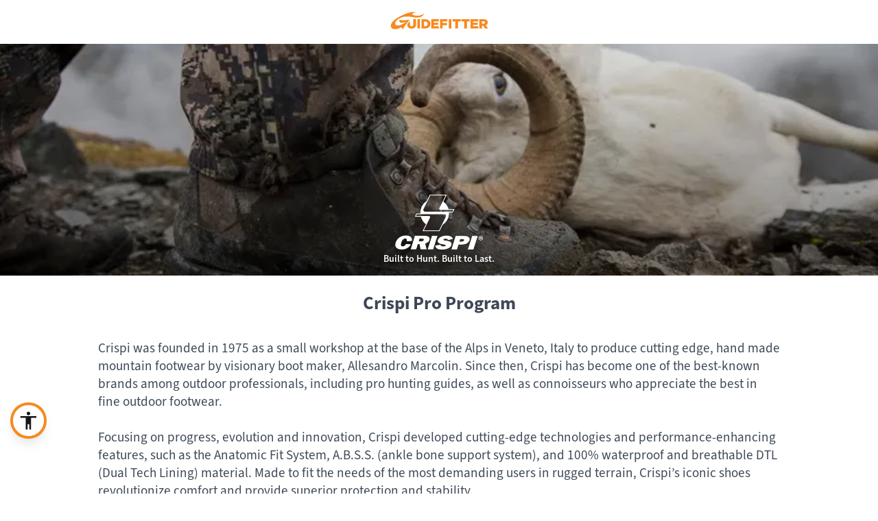

--- FILE ---
content_type: text/html; charset=utf-8
request_url: https://www.guidefitter.com/insiders/crispi
body_size: 22147
content:
<!DOCTYPE html><html lang="en"><head><meta charSet="utf-8"/><meta lang="en" name="viewport" content="width=device-width, initial-scale=1.0, viewport-fit=cover, maximum-scale=2"/><link rel="apple-touch-icon" sizes="57x57" href="https://cdnmedia.guidefitter.com/assets/img/orange/apple-icon-57x57.png"/><link rel="apple-touch-icon" sizes="60x60" href="https://cdnmedia.guidefitter.com/assets/img/orange/apple-icon-60x60.png"/><link rel="apple-touch-icon" sizes="72x72" href="https://cdnmedia.guidefitter.com/assets/img/orange/apple-icon-72x72.png"/><link rel="apple-touch-icon" sizes="76x76" href="https://cdnmedia.guidefitter.com/assets/img/orange/apple-icon-76x76.png"/><link rel="apple-touch-icon" sizes="114x114" href="https://cdnmedia.guidefitter.com/assets/img/orange/apple-icon-114x114.png"/><link rel="apple-touch-icon" sizes="120x120" href="https://cdnmedia.guidefitter.com/assets/img/orange/apple-icon-120x120.png"/><link rel="apple-touch-icon" sizes="144x144" href="https://cdnmedia.guidefitter.com/assets/img/orange/apple-icon-144x144.png"/><link rel="apple-touch-icon" sizes="152x152" href="https://cdnmedia.guidefitter.com/assets/img/orange/apple-icon-152x152.png"/><link rel="apple-touch-icon" sizes="180x180" href="https://cdnmedia.guidefitter.com/assets/img/orange/apple-icon-180x180.png"/><link rel="icon" href="/favicon.ico"/><link rel="icon" type="image/png" sizes="32x32" href="https://cdnmedia.guidefitter.com/assets/img/orange/favicon-32x32.png"/><link rel="icon" type="image/png" sizes="192x192" href="https://cdnmedia.guidefitter.com/assets/img/orange/android-icon-192x192.png"/><link rel="icon" type="image/png" sizes="16x16" href="https://cdnmedia.guidefitter.com/assets/img/orange/favicon-16x16.png"/><link rel="manifest" href="/manifest.json"/><meta name="google-site-verification" content="IpbBppmJ7bYGcmPnSphn45Ra1l-u8qvH2qpLUyPhAvI"/><title>Crispi Pro Program Application | Guidefitter</title><meta property="og:title" content="Crispi Pro Program Application | Guidefitter"/><meta name="description" content="The Crispi Pro Program is a membership program reserved for qualified outdoor professionals and other select individuals. Apply today."/><meta property="og:description" content="The Crispi Pro Program is a membership program reserved for qualified outdoor professionals and other select individuals. Apply today."/><meta property="og:image" content="https://d2xg8ju40huerl.cloudfront.net/4/40/40f/40f5/40f544415937430cc01df97a45ed7f1d_x.jpg"/><meta property="og:url" content="https://www.guidefitter.com/insiders/crispi"/><meta name="robots" content="index, follow"/><meta property="fb:app_id" content="306764366103200"/><meta property="og:site_name" content="Guidefitter"/><meta name="next-head-count" content="26"/><meta charSet="utf-8"/><meta http-equiv="X-UA-Compatible" content="IE=edge"/><meta name="author" content="Guidefitter Inc."/><meta name="theme-color" content="#ffffff"/><link rel="stylesheet" href="https://use.typekit.net/gvj5ybd.css"/><script>
                (function() {
                  if (typeof WeakRef === 'undefined') {
                    window.WeakRef = function(target) {
                      if (!target || (typeof target !== 'object' && typeof target !== 'function')) {
                        throw new TypeError('WeakRef target must be an object or function');
                      }
                      this._target = target;
                    };
                    window.WeakRef.prototype.deref = function() {
                      return this._target;
                    };
                  }
                })();
              </script><noscript data-n-css=""></noscript><script defer="" nomodule="" src="https://cdnmain.guidefitter.com/_next/static/chunks/polyfills-5cd94c89d3acac5f.js"></script><script src="https://assets.armanet.us/armanet-pxl.js" defer="" data-nscript="beforeInteractive"></script><script src="https://cdnmain.guidefitter.com/_next/static/chunks/webpack-85e905fdcecb0c1b.js" defer=""></script><script src="https://cdnmain.guidefitter.com/_next/static/chunks/framework-32a6ce72b42c393f.js" defer=""></script><script src="https://cdnmain.guidefitter.com/_next/static/chunks/main-db4e4f302fcea011.js" defer=""></script><script src="https://cdnmain.guidefitter.com/_next/static/chunks/pages/_app-8b452967aec6e21d.js" defer=""></script><script src="https://cdnmain.guidefitter.com/_next/static/chunks/8620-1dea4ad2182be2b1.js" defer=""></script><script src="https://cdnmain.guidefitter.com/_next/static/chunks/6574-0ead7422d7de902e.js" defer=""></script><script src="https://cdnmain.guidefitter.com/_next/static/chunks/8003-aaad55a1b6b4607a.js" defer=""></script><script src="https://cdnmain.guidefitter.com/_next/static/chunks/7209-0be319351d08b7c2.js" defer=""></script><script src="https://cdnmain.guidefitter.com/_next/static/chunks/3467-ea4c000c01876824.js" defer=""></script><script src="https://cdnmain.guidefitter.com/_next/static/chunks/2706-ecb1708396d66a69.js" defer=""></script><script src="https://cdnmain.guidefitter.com/_next/static/chunks/3546-ec9ad74b6fcd53ba.js" defer=""></script><script src="https://cdnmain.guidefitter.com/_next/static/chunks/5592-b7fcdaec77e26d06.js" defer=""></script><script src="https://cdnmain.guidefitter.com/_next/static/chunks/485-ef358ce8fb69e392.js" defer=""></script><script src="https://cdnmain.guidefitter.com/_next/static/chunks/9444-3503a2f82c185918.js" defer=""></script><script src="https://cdnmain.guidefitter.com/_next/static/chunks/5257-1a3da631d7c3d6ac.js" defer=""></script><script src="https://cdnmain.guidefitter.com/_next/static/chunks/8392-0ddf2ab794b1656a.js" defer=""></script><script src="https://cdnmain.guidefitter.com/_next/static/chunks/8461-2cfcbd4597bed142.js" defer=""></script><script src="https://cdnmain.guidefitter.com/_next/static/chunks/5256-2dd13a554b733829.js" defer=""></script><script src="https://cdnmain.guidefitter.com/_next/static/chunks/1609-3948db2bc693a534.js" defer=""></script><script src="https://cdnmain.guidefitter.com/_next/static/chunks/769-988d3fb00abe2974.js" defer=""></script><script src="https://cdnmain.guidefitter.com/_next/static/chunks/4978-9c759250578e027a.js" defer=""></script><script src="https://cdnmain.guidefitter.com/_next/static/chunks/2273-a6b98d39b9f4475f.js" defer=""></script><script src="https://cdnmain.guidefitter.com/_next/static/chunks/6624-9325ddfc0789a899.js" defer=""></script><script src="https://cdnmain.guidefitter.com/_next/static/chunks/8881-f4e6dca17ac9b206.js" defer=""></script><script src="https://cdnmain.guidefitter.com/_next/static/chunks/pages/landing/brands-landing-3397cced90722673.js" defer=""></script><script src="https://cdnmain.guidefitter.com/_next/static/ldXu1kLcx_qZv2sVbra2J/_buildManifest.js" defer=""></script><script src="https://cdnmain.guidefitter.com/_next/static/ldXu1kLcx_qZv2sVbra2J/_ssgManifest.js" defer=""></script><script src="https://cdnmain.guidefitter.com/_next/static/ldXu1kLcx_qZv2sVbra2J/_middlewareManifest.js" defer=""></script><style data-styled="" data-styled-version="5.3.5">.yfdGE{display:-webkit-box;display:-webkit-flex;display:-ms-flexbox;display:flex;position:relative;-webkit-flex-direction:row;-ms-flex-direction:row;flex-direction:row;cursor:inherit;}/*!sc*/
.hYOgmu{display:-webkit-box;display:-webkit-flex;display:-ms-flexbox;display:flex;position:relative;-webkit-flex-direction:row;-ms-flex-direction:row;flex-direction:row;-webkit-box-pack:start;-webkit-justify-content:flex-start;-ms-flex-pack:start;justify-content:flex-start;-webkit-flex-wrap:wrap;-ms-flex-wrap:wrap;flex-wrap:wrap;cursor:inherit;}/*!sc*/
.dpUSms{display:-webkit-box;display:-webkit-flex;display:-ms-flexbox;display:flex;position:relative;-webkit-flex-direction:row;-ms-flex-direction:row;flex-direction:row;-webkit-box-pack:center;-webkit-justify-content:center;-ms-flex-pack:center;justify-content:center;-webkit-align-items:center;-webkit-box-align:center;-ms-flex-align:center;align-items:center;cursor:inherit;}/*!sc*/
.iLqhmJ{display:-webkit-box;display:-webkit-flex;display:-ms-flexbox;display:flex;position:relative;width:30.799999999999997px;height:30.799999999999997px;-webkit-flex-direction:column;-ms-flex-direction:column;flex-direction:column;-webkit-box-flex:0;-webkit-flex-grow:0;-ms-flex-positive:0;flex-grow:0;-webkit-flex-shrink:0;-ms-flex-negative:0;flex-shrink:0;cursor:inherit;}/*!sc*/
.hzrpUn{display:-webkit-box;display:-webkit-flex;display:-ms-flexbox;display:flex;position:relative;-webkit-flex-direction:column;-ms-flex-direction:column;flex-direction:column;-webkit-flex:1;-ms-flex:1;flex:1;cursor:inherit;}/*!sc*/
.bnjYGP{display:-webkit-box;display:-webkit-flex;display:-ms-flexbox;display:flex;position:relative;-webkit-flex-direction:row;-ms-flex-direction:row;flex-direction:row;-webkit-box-pack:center;-webkit-justify-content:center;-ms-flex-pack:center;justify-content:center;-webkit-flex:1;-ms-flex:1;flex:1;cursor:inherit;}/*!sc*/
.bHKmBC{display:-webkit-box;display:-webkit-flex;display:-ms-flexbox;display:flex;position:relative;width:100%;-webkit-flex-direction:column;-ms-flex-direction:column;flex-direction:column;-webkit-box-pack:start;-webkit-justify-content:flex-start;-ms-flex-pack:start;justify-content:flex-start;-webkit-flex-basis:100%;-ms-flex-preferred-size:100%;flex-basis:100%;max-width:100%;-webkit-flex:1;-ms-flex:1;flex:1;cursor:inherit;}/*!sc*/
.kEWYfW{display:-webkit-box;display:-webkit-flex;display:-ms-flexbox;display:flex;position:relative;-webkit-flex-direction:column;-ms-flex-direction:column;flex-direction:column;-webkit-flex:0;-ms-flex:0;flex:0;cursor:inherit;}/*!sc*/
.cbMNJC{display:-webkit-box;display:-webkit-flex;display:-ms-flexbox;display:flex;position:relative;height:47vh;min-height:320px;-webkit-flex-direction:column;-ms-flex-direction:column;flex-direction:column;-webkit-box-pack:end;-webkit-justify-content:flex-end;-ms-flex-pack:end;justify-content:flex-end;-webkit-align-items:center;-webkit-box-align:center;-ms-flex-align:center;align-items:center;-webkit-flex-basis:47vh;-ms-flex-preferred-size:47vh;flex-basis:47vh;-webkit-box-flex:1;-webkit-flex-grow:1;-ms-flex-positive:1;flex-grow:1;cursor:inherit;}/*!sc*/
.fmgObk{display:-webkit-box;display:-webkit-flex;display:-ms-flexbox;display:flex;position:relative;-webkit-flex-direction:column;-ms-flex-direction:column;flex-direction:column;-webkit-align-items:center;-webkit-box-align:center;-ms-flex-align:center;align-items:center;cursor:inherit;}/*!sc*/
.hfPlpC{display:-webkit-box;display:-webkit-flex;display:-ms-flexbox;display:flex;position:relative;width:100%;-webkit-flex-direction:column;-ms-flex-direction:column;flex-direction:column;-webkit-box-pack:start;-webkit-justify-content:flex-start;-ms-flex-pack:start;justify-content:flex-start;-webkit-flex-basis:1024px;-ms-flex-preferred-size:1024px;flex-basis:1024px;max-width:1024px;-webkit-flex:1;-ms-flex:1;flex:1;cursor:inherit;}/*!sc*/
.hjNNKY{display:-webkit-box;display:-webkit-flex;display:-ms-flexbox;display:flex;position:relative;-webkit-flex-direction:column;-ms-flex-direction:column;flex-direction:column;cursor:inherit;}/*!sc*/
.ayzMn{display:-webkit-box;display:-webkit-flex;display:-ms-flexbox;display:flex;position:relative;-webkit-flex-direction:row;-ms-flex-direction:row;flex-direction:row;-webkit-box-pack:center;-webkit-justify-content:center;-ms-flex-pack:center;justify-content:center;-webkit-flex-wrap:wrap;-ms-flex-wrap:wrap;flex-wrap:wrap;cursor:inherit;}/*!sc*/
.eruyGx{display:-webkit-box;display:-webkit-flex;display:-ms-flexbox;display:flex;position:relative;width:100%;-webkit-flex-direction:column;-ms-flex-direction:column;flex-direction:column;-webkit-box-pack:end;-webkit-justify-content:flex-end;-ms-flex-pack:end;justify-content:flex-end;-webkit-flex-basis:1024px;-ms-flex-preferred-size:1024px;flex-basis:1024px;max-width:1024px;-webkit-flex:1;-ms-flex:1;flex:1;cursor:inherit;}/*!sc*/
.kfzlst{display:-webkit-box;display:-webkit-flex;display:-ms-flexbox;display:flex;position:relative;-webkit-flex-direction:column;-ms-flex-direction:column;flex-direction:column;cursor:inherit;}/*!sc*/
@media(min-width:769px){.kfzlst{display:none;}}/*!sc*/
.NqECe{display:-webkit-box;display:-webkit-flex;display:-ms-flexbox;display:flex;position:relative;-webkit-flex-direction:column;-ms-flex-direction:column;flex-direction:column;cursor:inherit;}/*!sc*/
@media(max-width:768px){.NqECe{display:none;}}/*!sc*/
.dODJUq{display:-webkit-box;display:-webkit-flex;display:-ms-flexbox;display:flex;position:relative;width:100%;-webkit-flex-direction:column;-ms-flex-direction:column;flex-direction:column;-webkit-box-pack:start;-webkit-justify-content:flex-start;-ms-flex-pack:start;justify-content:flex-start;-webkit-flex-basis:620px;-ms-flex-preferred-size:620px;flex-basis:620px;max-width:620px;-webkit-flex:1;-ms-flex:1;flex:1;cursor:inherit;}/*!sc*/
.cHxNNM{display:-webkit-box;display:-webkit-flex;display:-ms-flexbox;display:flex;position:relative;-webkit-flex-direction:row;-ms-flex-direction:row;flex-direction:row;-webkit-box-pack:start;-webkit-justify-content:flex-start;-ms-flex-pack:start;justify-content:flex-start;-webkit-align-items:flex-start;-webkit-box-align:flex-start;-ms-flex-align:flex-start;align-items:flex-start;cursor:inherit;}/*!sc*/
.kznWAn{display:-webkit-box;display:-webkit-flex;display:-ms-flexbox;display:flex;position:relative;-webkit-flex-direction:row;-ms-flex-direction:row;flex-direction:row;-webkit-flex-wrap:wrap;-ms-flex-wrap:wrap;flex-wrap:wrap;cursor:inherit;}/*!sc*/
.enREVI{display:-webkit-box;display:-webkit-flex;display:-ms-flexbox;display:flex;position:relative;-webkit-flex-direction:row;-ms-flex-direction:row;flex-direction:row;-webkit-box-pack:center;-webkit-justify-content:center;-ms-flex-pack:center;justify-content:center;cursor:inherit;}/*!sc*/
.hzMfbc{display:-webkit-box;display:-webkit-flex;display:-ms-flexbox;display:flex;position:relative;-webkit-flex-direction:row;-ms-flex-direction:row;flex-direction:row;-webkit-flex-basis:900px;-ms-flex-preferred-size:900px;flex-basis:900px;max-width:900px;-webkit-flex:1;-ms-flex:1;flex:1;cursor:inherit;}/*!sc*/
.gnVvqj{display:-webkit-box;display:-webkit-flex;display:-ms-flexbox;display:flex;position:relative;-webkit-flex-direction:row;-ms-flex-direction:row;flex-direction:row;-webkit-box-pack:center;-webkit-justify-content:center;-ms-flex-pack:center;justify-content:center;-webkit-align-items:center;-webkit-box-align:center;-ms-flex-align:center;align-items:center;-webkit-flex-wrap:wrap;-ms-flex-wrap:wrap;flex-wrap:wrap;cursor:inherit;}/*!sc*/
.gCQozT{display:-webkit-box;display:-webkit-flex;display:-ms-flexbox;display:flex;position:relative;margin:0;padding:0;list-style:none;-webkit-flex-direction:row;-ms-flex-direction:row;flex-direction:row;-webkit-align-items:stretch;-webkit-box-align:stretch;-ms-flex-align:stretch;align-items:stretch;-webkit-flex-wrap:wrap;-ms-flex-wrap:wrap;flex-wrap:wrap;cursor:inherit;}/*!sc*/
.UhTtI{display:-webkit-box;display:-webkit-flex;display:-ms-flexbox;display:flex;position:relative;-webkit-flex-direction:column;-ms-flex-direction:column;flex-direction:column;-webkit-flex-basis:100%;-ms-flex-preferred-size:100%;flex-basis:100%;max-width:100%;cursor:inherit;}/*!sc*/
@media(min-width:544px){.UhTtI{-webkit-flex-direction:column;-ms-flex-direction:column;flex-direction:column;}}/*!sc*/
@media(min-width:768px){.UhTtI{-webkit-flex-direction:column;-ms-flex-direction:column;flex-direction:column;}}/*!sc*/
@media(min-width:1024px){.UhTtI{-webkit-flex-direction:column;-ms-flex-direction:column;flex-direction:column;-webkit-flex-basis:33.33333333333333%;-ms-flex-preferred-size:33.33333333333333%;flex-basis:33.33333333333333%;max-width:33.33333333333333%;}}/*!sc*/
@media(min-width:1280px){.UhTtI{-webkit-flex-direction:column;-ms-flex-direction:column;flex-direction:column;}}/*!sc*/
@media(min-width:1360px){.UhTtI{-webkit-flex-direction:column;-ms-flex-direction:column;flex-direction:column;}}/*!sc*/
.xmJkc{display:-webkit-box;display:-webkit-flex;display:-ms-flexbox;display:flex;position:relative;display:-webkit-inline-box;display:-webkit-inline-flex;display:-ms-inline-flexbox;display:inline-flex;top:3px;padding-right:8px;-webkit-flex-direction:row;-ms-flex-direction:row;flex-direction:row;cursor:inherit;}/*!sc*/
.bbOdgB{display:-webkit-box;display:-webkit-flex;display:-ms-flexbox;display:flex;position:relative;width:16.799999999999997px;height:16.799999999999997px;-webkit-flex-direction:column;-ms-flex-direction:column;flex-direction:column;-webkit-box-flex:0;-webkit-flex-grow:0;-ms-flex-positive:0;flex-grow:0;-webkit-flex-shrink:0;-ms-flex-negative:0;flex-shrink:0;cursor:inherit;}/*!sc*/
.chTBEK{display:-webkit-box;display:-webkit-flex;display:-ms-flexbox;display:flex;position:relative;height:100%;-webkit-flex-direction:column;-ms-flex-direction:column;flex-direction:column;max-height:100%;-webkit-flex:1;-ms-flex:1;flex:1;cursor:inherit;}/*!sc*/
.kdLMwX{display:-webkit-box;display:-webkit-flex;display:-ms-flexbox;display:flex;position:relative;width:100%;-webkit-flex-direction:column;-ms-flex-direction:column;flex-direction:column;-webkit-box-pack:center;-webkit-justify-content:center;-ms-flex-pack:center;justify-content:center;-webkit-flex-basis:100%;-ms-flex-preferred-size:100%;flex-basis:100%;max-width:100%;-webkit-flex:1;-ms-flex:1;flex:1;cursor:inherit;}/*!sc*/
.dCBuiO{display:-webkit-box;display:-webkit-flex;display:-ms-flexbox;display:flex;position:relative;margin:0;padding:0;list-style:none;-webkit-flex-direction:row-reverse;-ms-flex-direction:row-reverse;flex-direction:row-reverse;-webkit-align-items:center;-webkit-box-align:center;-ms-flex-align:center;align-items:center;-webkit-flex-wrap:wrap;-ms-flex-wrap:wrap;flex-wrap:wrap;cursor:inherit;}/*!sc*/
.kppVVs{display:-webkit-box;display:-webkit-flex;display:-ms-flexbox;display:flex;position:relative;-webkit-flex-direction:column;-ms-flex-direction:column;flex-direction:column;-webkit-flex-basis:100%;-ms-flex-preferred-size:100%;flex-basis:100%;max-width:100%;cursor:inherit;}/*!sc*/
@media(min-width:544px){.kppVVs{-webkit-flex-direction:column;-ms-flex-direction:column;flex-direction:column;}}/*!sc*/
@media(min-width:768px){.kppVVs{-webkit-flex-direction:column;-ms-flex-direction:column;flex-direction:column;}}/*!sc*/
@media(min-width:1024px){.kppVVs{-webkit-flex-direction:column;-ms-flex-direction:column;flex-direction:column;-webkit-flex-basis:50%;-ms-flex-preferred-size:50%;flex-basis:50%;max-width:50%;}}/*!sc*/
@media(min-width:1280px){.kppVVs{-webkit-flex-direction:column;-ms-flex-direction:column;flex-direction:column;}}/*!sc*/
@media(min-width:1360px){.kppVVs{-webkit-flex-direction:column;-ms-flex-direction:column;flex-direction:column;}}/*!sc*/
.ilAvoH{display:-webkit-box;display:-webkit-flex;display:-ms-flexbox;display:flex;position:relative;width:100%;-webkit-flex-direction:column;-ms-flex-direction:column;flex-direction:column;-webkit-box-pack:center;-webkit-justify-content:center;-ms-flex-pack:center;justify-content:center;-webkit-flex-basis:620px;-ms-flex-preferred-size:620px;flex-basis:620px;max-width:620px;-webkit-flex:1;-ms-flex:1;flex:1;cursor:inherit;}/*!sc*/
data-styled.g1[id="StyledFlex-LibWebComponents__sc-o6h6zm-0"]{content:"yfdGE,hYOgmu,dpUSms,iLqhmJ,hzrpUn,bnjYGP,bHKmBC,kEWYfW,cbMNJC,fmgObk,hfPlpC,hjNNKY,ayzMn,eruyGx,kfzlst,NqECe,dODJUq,cHxNNM,kznWAn,enREVI,hzMfbc,gnVvqj,gCQozT,UhTtI,xmJkc,bbOdgB,chTBEK,kdLMwX,dCBuiO,kppVVs,ilAvoH,"}/*!sc*/
.bVOgIy{display:-webkit-box;display:-webkit-flex;display:-ms-flexbox;display:flex;-webkit-flex-direction:column;-ms-flex-direction:column;flex-direction:column;position:relative;padding:0;overflow:hidden;z-index:10;border-radius:1000px;background-color:#f68a1f;border-width:0;box-shadow:0px 10px 20px -8px rgba(0,0,0,0.18);cursor:inherit;}/*!sc*/
.kfMcXo{display:-webkit-box;display:-webkit-flex;display:-ms-flexbox;display:flex;-webkit-flex-direction:column;-ms-flex-direction:column;flex-direction:column;position:relative;padding:0;overflow:hidden;z-index:0;border-radius:1000px;background-color:#ffffff;border-width:1px;border-style:solid;border-color:#ffffff;pointer-events:auto;-webkit-align-items:center;-webkit-box-align:center;-ms-flex-align:center;align-items:center;cursor:pointer;}/*!sc*/
.gCFini{display:-webkit-box;display:-webkit-flex;display:-ms-flexbox;display:flex;-webkit-flex-direction:column;-ms-flex-direction:column;flex-direction:column;position:relative;padding:0;overflow:hidden;z-index:0;border-radius:0;background-color:#ffffff;border-width:0;-webkit-flex:1;-ms-flex:1;flex:1;overflow:inherit;cursor:inherit;}/*!sc*/
.dzSrAC{display:-webkit-box;display:-webkit-flex;display:-ms-flexbox;display:flex;-webkit-flex-direction:column;-ms-flex-direction:column;flex-direction:column;position:relative;padding:0;overflow:hidden;z-index:0;border-radius:0;background-color:#000000;border-width:0;-webkit-flex:1;-ms-flex:1;flex:1;cursor:inherit;}/*!sc*/
.uznLo{display:-webkit-box;display:-webkit-flex;display:-ms-flexbox;display:flex;-webkit-flex-direction:column;-ms-flex-direction:column;flex-direction:column;position:relative;padding:0;overflow:hidden;z-index:0;border-radius:1000px;background-color:#f68a1f;border-width:1px;border-style:solid;border-color:#f68a1f;pointer-events:auto;-webkit-align-items:center;-webkit-box-align:center;-ms-flex-align:center;align-items:center;cursor:pointer;}/*!sc*/
.kKHYok{display:-webkit-box;display:-webkit-flex;display:-ms-flexbox;display:flex;-webkit-flex-direction:column;-ms-flex-direction:column;flex-direction:column;position:relative;padding:0;overflow:hidden;z-index:0;border-radius:0;background-color:#f7f7f7;border-width:0;cursor:inherit;}/*!sc*/
.cvvwIu{display:-webkit-box;display:-webkit-flex;display:-ms-flexbox;display:flex;-webkit-flex-direction:column;-ms-flex-direction:column;flex-direction:column;position:relative;padding:0;overflow:hidden;z-index:0;border-radius:1000px;background-color:#0000;border-width:1px;border-style:solid;border-color:#f68a1f;pointer-events:auto;-webkit-align-items:center;-webkit-box-align:center;-ms-flex-align:center;align-items:center;cursor:pointer;}/*!sc*/
.ifgJlz{display:-webkit-box;display:-webkit-flex;display:-ms-flexbox;display:flex;-webkit-flex-direction:column;-ms-flex-direction:column;flex-direction:column;position:relative;padding:0;overflow:hidden;z-index:0;border-radius:0;background-color:#f5f4f1;border-width:0;cursor:inherit;}/*!sc*/
.bfmfLj{display:-webkit-box;display:-webkit-flex;display:-ms-flexbox;display:flex;-webkit-flex-direction:column;-ms-flex-direction:column;flex-direction:column;position:relative;padding:0;overflow:hidden;z-index:0;border-radius:0;background-color:#f68a1f;border-width:0;cursor:pointer;cursor:inherit;}/*!sc*/
.fDyLQe{display:-webkit-box;display:-webkit-flex;display:-ms-flexbox;display:flex;-webkit-flex-direction:column;-ms-flex-direction:column;flex-direction:column;position:relative;padding:0;overflow:hidden;z-index:0;border-radius:0;background-color:#efede8;border-width:0;cursor:pointer;cursor:inherit;}/*!sc*/
.spwQR{display:-webkit-box;display:-webkit-flex;display:-ms-flexbox;display:flex;-webkit-flex-direction:column;-ms-flex-direction:column;flex-direction:column;position:relative;padding:0;overflow:hidden;z-index:0;border-radius:0;background-color:#ffffff;border-width:0;cursor:inherit;}/*!sc*/
.eWkhuI{display:-webkit-box;display:-webkit-flex;display:-ms-flexbox;display:flex;-webkit-flex-direction:column;-ms-flex-direction:column;flex-direction:column;position:relative;padding:0;overflow:hidden;z-index:0;border-radius:1000px;background-color:#0000;border-width:1px;border-style:solid;border-color:#0000;pointer-events:auto;-webkit-align-items:center;-webkit-box-align:center;-ms-flex-align:center;align-items:center;cursor:pointer;}/*!sc*/
data-styled.g3[id="StyledCard-LibWebComponents__sc-1mawi1m-0"]{content:"bVOgIy,kfMcXo,gCFini,dzSrAC,uznLo,kKHYok,cvvwIu,ifgJlz,bfmfLj,fDyLQe,spwQR,eWkhuI,"}/*!sc*/
.hGCvFf{display:-webkit-box;display:-webkit-flex;display:-ms-flexbox;display:flex;-webkit-flex-direction:column;-ms-flex-direction:column;flex-direction:column;position:relative;padding-top:4px;padding-right:4px;padding-bottom:4px;padding-left:4px;cursor:inherit;}/*!sc*/
.iggElf{display:-webkit-box;display:-webkit-flex;display:-ms-flexbox;display:flex;-webkit-flex-direction:column;-ms-flex-direction:column;flex-direction:column;position:relative;padding-top:6px;padding-right:6px;padding-bottom:6px;padding-left:6px;width:100%;cursor:inherit;width:100%;}/*!sc*/
.elYYIz{display:-webkit-box;display:-webkit-flex;display:-ms-flexbox;display:flex;-webkit-flex-direction:column;-ms-flex-direction:column;flex-direction:column;position:relative;padding-top:0;padding-right:0;padding-bottom:0;padding-left:0;cursor:inherit;}/*!sc*/
.ePYaFv{display:-webkit-box;display:-webkit-flex;display:-ms-flexbox;display:flex;-webkit-flex-direction:column;-ms-flex-direction:column;flex-direction:column;position:relative;padding-top:0;padding-right:15px;padding-bottom:0;padding-left:15px;cursor:inherit;}/*!sc*/
.hCCERd{display:-webkit-box;display:-webkit-flex;display:-ms-flexbox;display:flex;-webkit-flex-direction:column;-ms-flex-direction:column;flex-direction:column;position:relative;-webkit-flex:1;-ms-flex:1;flex:1;min-width:1px;padding-top:0;padding-right:0;padding-bottom:0;padding-left:0;cursor:inherit;}/*!sc*/
.lngImX{display:-webkit-box;display:-webkit-flex;display:-ms-flexbox;display:flex;-webkit-flex-direction:column;-ms-flex-direction:column;flex-direction:column;position:relative;padding-top:15px;padding-right:15px;padding-bottom:15px;padding-left:15px;cursor:inherit;}/*!sc*/
.kRhDxL{display:-webkit-box;display:-webkit-flex;display:-ms-flexbox;display:flex;-webkit-flex-direction:column;-ms-flex-direction:column;flex-direction:column;position:relative;padding-top:14px;padding-right:22px;padding-bottom:14px;padding-left:22px;width:100%;cursor:inherit;width:100%;}/*!sc*/
.kosMaH{display:-webkit-box;display:-webkit-flex;display:-ms-flexbox;display:flex;-webkit-flex-direction:column;-ms-flex-direction:column;flex-direction:column;position:relative;padding-top:22px;padding-right:0;padding-bottom:22px;padding-left:0;cursor:inherit;}/*!sc*/
.gAgZxf{display:-webkit-box;display:-webkit-flex;display:-ms-flexbox;display:flex;-webkit-flex-direction:column;-ms-flex-direction:column;flex-direction:column;position:relative;padding-top:10px;padding-right:18px;padding-bottom:10px;padding-left:18px;width:100%;cursor:inherit;width:100%;}/*!sc*/
.kErfIj{display:-webkit-box;display:-webkit-flex;display:-ms-flexbox;display:flex;-webkit-flex-direction:column;-ms-flex-direction:column;flex-direction:column;position:relative;padding-top:0;padding-right:30px;padding-bottom:0;padding-left:30px;cursor:inherit;}/*!sc*/
.kdduMP{display:-webkit-box;display:-webkit-flex;display:-ms-flexbox;display:flex;-webkit-flex-direction:column;-ms-flex-direction:column;flex-direction:column;position:relative;-webkit-flex:1;-ms-flex:1;flex:1;min-width:1px;padding-top:22px;padding-right:0;padding-bottom:22px;padding-left:0;cursor:pointer;}/*!sc*/
.ejMVQN{display:-webkit-box;display:-webkit-flex;display:-ms-flexbox;display:flex;-webkit-flex-direction:column;-ms-flex-direction:column;flex-direction:column;position:relative;-webkit-flex:1;-ms-flex:1;flex:1;min-width:1px;padding-top:8px;padding-right:8px;padding-bottom:8px;padding-left:8px;cursor:inherit;}/*!sc*/
.kmuYlf{display:-webkit-box;display:-webkit-flex;display:-ms-flexbox;display:flex;-webkit-flex-direction:column;-ms-flex-direction:column;flex-direction:column;position:relative;padding-top:0;padding-right:0;padding-bottom:0;padding-left:0;width:100%;cursor:inherit;width:100%;}/*!sc*/
data-styled.g5[id="StyledPadded-LibWebComponents__sc-1gsgo0f-0"]{content:"hGCvFf,iggElf,elYYIz,ePYaFv,hCCERd,lngImX,kRhDxL,kosMaH,gAgZxf,kErfIj,kdduMP,ejMVQN,kmuYlf,"}/*!sc*/
.kcPFV{font-size:16px;color:#f68a1f;-webkit-font-smoothing:antialiased;-moz-osx-font-smoothing:grayscale;-webkit-text-decoration:none;text-decoration:none;line-height:1.4;font-weight:600;font-variant-ligatures:none;cursor:pointer;}/*!sc*/
.ikUIaw{font-size:32px;color:#3d4856;-webkit-font-smoothing:antialiased;-moz-osx-font-smoothing:grayscale;line-height:1.4;font-weight:700;margin:0;font-variant-ligatures:none;cursor:inherit;}/*!sc*/
@media(min-width:1024px){.ikUIaw{font-size:38.4px;}}/*!sc*/
.bgXNBx{font-size:14px;color:#ffffff;-webkit-font-smoothing:antialiased;-moz-osx-font-smoothing:grayscale;text-align:center;line-height:1.4;font-weight:600;display:-webkit-box;-webkit-box-orient:vertical;-webkit-line-clamp:1;overflow:hidden;text-shadow:0px 2px 2px rgba(0,0,0,0.45);font-variant-ligatures:none;cursor:inherit;}/*!sc*/
.fDHpfT{font-size:32px;color:#3d4856;-webkit-font-smoothing:antialiased;-moz-osx-font-smoothing:grayscale;text-align:center;line-height:1.4;font-weight:700;margin:0;font-variant-ligatures:none;cursor:inherit;}/*!sc*/
@media(min-width:1024px){.fDHpfT{font-size:38.4px;}}/*!sc*/
.cUNNTv{font-size:22px;color:#3d4856;-webkit-font-smoothing:antialiased;-moz-osx-font-smoothing:grayscale;line-height:1.4;margin:0;font-variant-ligatures:none;cursor:inherit;}/*!sc*/
@media(min-width:768px){.cUNNTv{font-size:27px;line-height:NaN;}}/*!sc*/
.eUAZOV{font-size:16px;color:#3d4856;-webkit-font-smoothing:antialiased;-moz-osx-font-smoothing:grayscale;line-height:1.4;font-weight:700;margin:0;font-weight:400;word-break:break-word;font-variant-ligatures:none;cursor:inherit;}/*!sc*/
@media(min-width:1024px){.eUAZOV{font-size:19.2px;}}/*!sc*/
.HItxT{font-size:16px;color:#3d4856;-webkit-font-smoothing:antialiased;-moz-osx-font-smoothing:grayscale;text-align:center;line-height:1.4;font-weight:700;margin:0;font-weight:400;font-variant-ligatures:none;cursor:inherit;}/*!sc*/
@media(min-width:1024px){.HItxT{font-size:19.2px;}}/*!sc*/
.hUZNsY{font-size:18px;color:#ffffff;0-webkit-font-smoothing:antialiased;-moz-osx-font-smoothing:grayscale;text-transform:none;line-height:1.4;font-weight:600;display:-webkit-box;-webkit-box-orient:vertical;-webkit-line-clamp:1;overflow:hidden;word-break:break-all;font-variant-ligatures:none;cursor:inherit;}/*!sc*/
.bjbFlJ{font-size:27px;color:#3d4856;-webkit-font-smoothing:antialiased;-moz-osx-font-smoothing:grayscale;text-align:center;line-height:1.4;font-weight:700;margin:0;font-variant-ligatures:none;cursor:inherit;}/*!sc*/
@media(min-width:1024px){.bjbFlJ{font-size:32.4px;}}/*!sc*/
.cpJNZm{font-size:27px;color:#3d4856;-webkit-font-smoothing:antialiased;-moz-osx-font-smoothing:grayscale;text-align:center;text-transform:none;line-height:1.4;font-weight:700;margin:0;font-variant-ligatures:none;cursor:inherit;}/*!sc*/
@media(min-width:1024px){.cpJNZm{font-size:32.4px;}}/*!sc*/
.kUfYIR{font-size:27px;color:#3d4856;-webkit-font-smoothing:antialiased;-moz-osx-font-smoothing:grayscale;text-align:start;text-transform:none;line-height:1.4;font-weight:700;margin:0;font-variant-ligatures:none;cursor:inherit;}/*!sc*/
@media(min-width:1024px){.kUfYIR{font-size:32.4px;}}/*!sc*/
.jnwrmn{font-size:22px;color:#3d4856;-webkit-font-smoothing:antialiased;-moz-osx-font-smoothing:grayscale;line-height:1.4;font-weight:600;font-variant-ligatures:none;cursor:inherit;}/*!sc*/
.dpVOVJ{font-size:16px;color:#3d4856;-webkit-font-smoothing:antialiased;-moz-osx-font-smoothing:grayscale;line-height:1.4;font-variant-ligatures:none;cursor:inherit;}/*!sc*/
@media(min-width:1024px){.dpVOVJ{font-size:18px;}}/*!sc*/
.jkfDqp{font-size:16px;color:#3d4856;-webkit-font-smoothing:antialiased;-moz-osx-font-smoothing:grayscale;line-height:1.4;font-style:italic;font-weight:600;font-weight:400;font-variant-ligatures:none;cursor:inherit;}/*!sc*/
@media(min-width:1024px){.jkfDqp{font-size:18px;}}/*!sc*/
.gXgsY{font-size:16px;color:#f68a1f;0-webkit-font-smoothing:antialiased;-moz-osx-font-smoothing:grayscale;text-transform:none;line-height:1.4;font-weight:600;display:-webkit-box;-webkit-box-orient:vertical;-webkit-line-clamp:1;overflow:hidden;word-break:break-all;font-variant-ligatures:none;cursor:inherit;}/*!sc*/
.hhJnNG{font-size:22px;color:#3d4856;-webkit-font-smoothing:antialiased;-moz-osx-font-smoothing:grayscale;text-align:center;line-height:1;font-weight:700;margin:0;font-weight:600;font-variant-ligatures:none;cursor:inherit;}/*!sc*/
@media(min-width:1024px){.hhJnNG{font-size:26.4px;}}/*!sc*/
.ZcAcG{font-size:18px;color:#3d4856;-webkit-font-smoothing:antialiased;-moz-osx-font-smoothing:grayscale;line-height:1.4;font-variant-ligatures:none;cursor:inherit;}/*!sc*/
@media(min-width:1024px){.ZcAcG{font-size:22px;}}/*!sc*/
.bzhQsS{font-size:16px;color:#3d4856;-webkit-font-smoothing:antialiased;-moz-osx-font-smoothing:grayscale;text-align:center;line-height:1.4;font-variant-ligatures:none;cursor:inherit;}/*!sc*/
.cLisGM{font-size:22px;color:#3d4856;-webkit-font-smoothing:antialiased;-moz-osx-font-smoothing:grayscale;text-align:center;line-height:1.4;font-weight:700;margin:0;font-weight:600;font-variant-ligatures:none;cursor:inherit;}/*!sc*/
@media(min-width:1024px){.cLisGM{font-size:26.4px;}}/*!sc*/
.kPrdYR{font-size:16px;color:#3d4856;-webkit-font-smoothing:antialiased;-moz-osx-font-smoothing:grayscale;line-height:1.4;font-variant-ligatures:none;cursor:inherit;}/*!sc*/
.fedoWY{font-size:16px;color:#f68a1f;-webkit-font-smoothing:antialiased;-moz-osx-font-smoothing:grayscale;line-height:1.4;font-weight:600;font-variant-ligatures:none;cursor:pointer;}/*!sc*/
.foBEEM{font-size:16px;color:#3d4856;0-webkit-font-smoothing:antialiased;-moz-osx-font-smoothing:grayscale;text-transform:none;line-height:1.4;font-weight:400;display:-webkit-box;-webkit-box-orient:vertical;-webkit-line-clamp:1;overflow:hidden;word-break:break-all;font-variant-ligatures:none;cursor:inherit;}/*!sc*/
.cncUYj{font-size:22px;color:#3d4856;-webkit-font-smoothing:antialiased;-moz-osx-font-smoothing:grayscale;line-height:1.4;font-weight:700;margin:0;font-weight:600;font-variant-ligatures:none;cursor:inherit;}/*!sc*/
@media(min-width:1024px){.cncUYj{font-size:26.4px;}}/*!sc*/
.cJieDP{font-size:18px;color:#3d4856;-webkit-font-smoothing:antialiased;-moz-osx-font-smoothing:grayscale;line-height:1.4;font-variant-ligatures:none;cursor:inherit;}/*!sc*/
.eqmXW{font-size:22px;color:#3d4856;-webkit-font-smoothing:antialiased;-moz-osx-font-smoothing:grayscale;line-height:1.4;font-variant-ligatures:none;cursor:inherit;}/*!sc*/
.eKnZUh{font-size:22px;color:#3d4856;-webkit-font-smoothing:antialiased;-moz-osx-font-smoothing:grayscale;text-align:center;line-height:1.4;font-weight:700;margin:0;font-variant-ligatures:none;cursor:inherit;}/*!sc*/
@media(min-width:1024px){.eKnZUh{font-size:26.4px;}}/*!sc*/
.bAjxb{font-size:16px;color:#3d4856;-webkit-font-smoothing:antialiased;-moz-osx-font-smoothing:grayscale;text-align:center;line-height:1.4;font-weight:600;font-variant-ligatures:none;cursor:inherit;}/*!sc*/
.fcWnNf{font-size:14px;color:#3d4856;-webkit-font-smoothing:antialiased;-moz-osx-font-smoothing:grayscale;line-height:1.4;font-variant-ligatures:none;cursor:inherit;}/*!sc*/
data-styled.g7[id="StyledText-LibWebComponents__sc-1p4y2gp-0"]{content:"kcPFV,ikUIaw,bgXNBx,fDHpfT,cUNNTv,eUAZOV,HItxT,hUZNsY,bjbFlJ,cpJNZm,kUfYIR,jnwrmn,dpVOVJ,jkfDqp,gXgsY,hhJnNG,ZcAcG,bzhQsS,cLisGM,kPrdYR,fedoWY,foBEEM,cncUYj,cJieDP,eqmXW,eKnZUh,bAjxb,fcWnNf,"}/*!sc*/
.cztckq{display:-webkit-box;display:-webkit-flex;display:-ms-flexbox;display:flex;-webkit-flex-direction:column;-ms-flex-direction:column;flex-direction:column;position:relative;padding-bottom:64px;}/*!sc*/
.kDjjog{display:-webkit-box;display:-webkit-flex;display:-ms-flexbox;display:flex;-webkit-flex-direction:column;-ms-flex-direction:column;flex-direction:column;position:relative;padding-bottom:4px;}/*!sc*/
.iRoyEI{display:-webkit-box;display:-webkit-flex;display:-ms-flexbox;display:flex;-webkit-flex-direction:column;-ms-flex-direction:column;flex-direction:column;position:relative;padding-bottom:22px;}/*!sc*/
.cZfUvv{display:-webkit-box;display:-webkit-flex;display:-ms-flexbox;display:flex;-webkit-flex-direction:column;-ms-flex-direction:column;flex-direction:column;position:relative;padding-bottom:12px;}/*!sc*/
.eAGhAb{display:-webkit-box;display:-webkit-flex;display:-ms-flexbox;display:flex;-webkit-flex-direction:column;-ms-flex-direction:column;flex-direction:column;position:relative;padding-bottom:30px;}/*!sc*/
.gDrFqY{display:-webkit-box;display:-webkit-flex;display:-ms-flexbox;display:flex;-webkit-flex-direction:column;-ms-flex-direction:column;flex-direction:column;position:relative;padding-bottom:8px;}/*!sc*/
data-styled.g8[id="StyledSpacer-LibWebComponents__sc-s2qq5y-0"]{content:"cztckq,kDjjog,iRoyEI,cZfUvv,eAGhAb,gDrFqY,"}/*!sc*/
html{box-sizing:border-box;-webkit-text-size-adjust:none;touch-action:pan-y;}/*!sc*/
*,*::before,*::after{box-sizing:inherit;}/*!sc*/
html,body{height:100%;width:100%;}/*!sc*/
body{font-family:"source-sans-3",Helvetica,sans-serif;margin:0;padding:0;box-sizing:border-box;background:#ffffff;color:#3d4856;-webkit-font-smoothing:antialiased;-moz-osx-font-smoothing:grayscale;}/*!sc*/
#__next{width:100%;-webkit-flex:1 0 100%;-ms-flex:1 0 100%;flex:1 0 100%;display:-webkit-box;display:-webkit-flex;display:-ms-flexbox;display:flex;-webkit-flex-direction:column;-ms-flex-direction:column;flex-direction:column;position:relative;min-height:100%;min-height:-webkit-fill-available;min-width:-webkit-fill-available;}/*!sc*/
#__next,#react-app{display:-webkit-box;display:-webkit-flex;display:-ms-flexbox;display:flex;-webkit-flex-direction:column;-ms-flex-direction:column;flex-direction:column;min-height:100%;}/*!sc*/
.gf-body{-webkit-flex:1 0 100%;-ms-flex:1 0 100%;flex:1 0 100%;display:-webkit-box;display:-webkit-flex;display:-ms-flexbox;display:flex;-webkit-flex-direction:column;-ms-flex-direction:column;flex-direction:column;position:relative;}/*!sc*/
#gf-page{position:relative;-webkit-flex:1 0 100%;-ms-flex:1 0 100%;flex:1 0 100%;display:-webkit-box;display:-webkit-flex;display:-ms-flexbox;display:flex;-webkit-flex-direction:column;-ms-flex-direction:column;flex-direction:column;width:100%;}/*!sc*/
#gf-page-setup{position:relative;-webkit-flex:1 0 100%;-ms-flex:1 0 100%;flex:1 0 100%;display:-webkit-box;display:-webkit-flex;display:-ms-flexbox;display:flex;-webkit-flex-direction:column;-ms-flex-direction:column;flex-direction:column;width:100%;min-height:100vh;}/*!sc*/
@media (hover:none) and (pointer:coarse){#gf-page-setup{min-height:-webkit-fill-available;}}/*!sc*/
@media (hover:none) and (pointer:fine){#gf-page-setup{min-height:-webkit-fill-available;}}/*!sc*/
@media (hover:hover) and (pointer:coarse){#gf-page-setup{min-height:100vh;}}/*!sc*/
@media (hover:hover) and (pointer:fine){#gf-page-setup{min-height:100vh;}}/*!sc*/
@supports(padding:max(0px)){body,header,footer,#__next{padding-left:min(0vmin,env(safe-area-inset-left));padding-right:min(0vmin,env(safe-area-inset-right));}}/*!sc*/
a{-webkit-text-decoration:none;text-decoration:none;color:#f68a1f;}/*!sc*/
*{overflow-anchor:none;}/*!sc*/
*:focus-visible:before{pointer-events:none;content:' ';position:absolute;top:0;right:0;bottom:0;left:0;z-index:12;outline-style:solid;outline-width:1px;outline-offset:0px;outline-color:#47a5ed;border-radius:inherit;}/*!sc*/
*:focus-visible:after{pointer-events:none;content:' ';position:absolute;top:1px;right:1px;bottom:1px;left:1px;z-index:11;outline-style:solid;outline-width:1px;outline-offset:-1px;outline-color:#ffffff;border-radius:inherit;}/*!sc*/
input:focus-visible,textarea:focus-visible{outline-width:0px;outline-offset:0px;outline-color:#47a5ed;}/*!sc*/
select:focus-visible{outline-width:1px;outline-offset:0px;outline-color:#8494a8;}/*!sc*/
.aside-open #gf-page{touch-action:none;}/*!sc*/
.aside-open .headerbar{-webkit-transform:translateY(-85px) !important;-ms-transform:translateY(-85px) !important;transform:translateY(-85px) !important;}/*!sc*/
.aside-open .headroom-wrapper{touch-action:none;pointer-events:none;}/*!sc*/
.aside-open .headroom{-webkit-transform:translateY(-110%);-ms-transform:translateY(-110%);transform:translateY(-110%);}/*!sc*/
@media (min-width:1024px){body:not(.aside-open) .headroom-wrapper ~ .aside{padding-top:65px;}}/*!sc*/
.aside-container{pointer-events:all;position:relative;width:100%;height:100%;max-height:100%;min-height:0;display:-webkit-box;display:-webkit-flex;display:-ms-flexbox;display:flex;-webkit-flex-basis:100%;-ms-flex-preferred-size:100%;flex-basis:100%;-webkit-box-flex:1;-webkit-flex-grow:1;-ms-flex-positive:1;flex-grow:1;top:0;overflow:auto;-webkit-overflow-scrolling:touch;-webkit-flex-direction:column;-ms-flex-direction:column;flex-direction:column;touch-action:auto;}/*!sc*/
.aside-container.aside-container-flex-center{pointer-events:none;}/*!sc*/
@media (min-width:1024px){.aside-container.aside-container-flex-center > div{pointer-events:none;}}/*!sc*/
a,area,button,[role="button"],input,label,select,summary,textarea{touch-action:manipulation;}/*!sc*/
input,button,select,textarea{margin:0;line-height:inherit;border-radius:0;font:inherit;}/*!sc*/
input[type="date"],input[type="time"],input[type="datetime-local"],input[type="month"]{-webkit-appearance:listbox;}/*!sc*/
textarea{resize:vertical;}/*!sc*/
fieldset{min-width:0;padding:0;margin:0;border:0;}/*!sc*/
p{margin:0 0 8px 0;}/*!sc*/
samp{font-family:"source-sans-3",Helvetica,sans-serif;}/*!sc*/
.zEWidget-launcher{z-index:1028 !important;}/*!sc*/
.aside-open .zEWidget-launcher{z-index:1035 !important;}/*!sc*/
data-styled.g9[id="sc-global-cMbcUo1"]{content:"sc-global-cMbcUo1,"}/*!sc*/
.kaMZPi{display:-webkit-box;display:-webkit-flex;display:-ms-flexbox;display:flex;-webkit-flex-direction:column;-ms-flex-direction:column;flex-direction:column;position:relative;position:fixed;pointer-events:none;position:absolute;z-index:1028;right:15px;bottom:80px;left:15px;position:fixed;pointer-events:none;}/*!sc*/
.agnBz{display:-webkit-box;display:-webkit-flex;display:-ms-flexbox;display:flex;-webkit-flex-direction:column;-ms-flex-direction:column;flex-direction:column;position:relative;opacity:1;position:absolute;top:0;right:0;bottom:0;left:0;opacity:1;}/*!sc*/
.eBMiXl{display:-webkit-box;display:-webkit-flex;display:-ms-flexbox;display:flex;-webkit-flex-direction:column;-ms-flex-direction:column;flex-direction:column;position:relative;position:absolute;right:0;bottom:0;left:0;}/*!sc*/
data-styled.g10[id="StyledAbsoluteView-LibWebComponents__sc-12zfplw-0"]{content:"kaMZPi,agnBz,eBMiXl,"}/*!sc*/
.hoDWnZ{display:-webkit-box;display:-webkit-flex;display:-ms-flexbox;display:flex;position:relative;width:100%;height:auto;max-width:100%;max-height:100%;object-fit:cover;object-position:center;-webkit-flex:1;-ms-flex:1;flex:1;opacity:1;cursor:inherit;}/*!sc*/
.bYWUe{display:-webkit-box;display:-webkit-flex;display:-ms-flexbox;display:flex;position:relative;width:100%;height:auto;max-width:100%;object-fit:contain;cursor:inherit;}/*!sc*/
.bytxFJ{display:-webkit-box;display:-webkit-flex;display:-ms-flexbox;display:flex;position:relative;width:100%;height:auto;max-width:160px;max-height:80px;object-fit:contain;-webkit-filter:drop-shadow(2px 2px 4px rgba(0,0,0,0.18));-filter:url("data:image/svg+xml;utf8,<svg height="0" xmlns="http://www.w3.org/2000/svg"><filter id="drop-shadow"><feGaussianBlur in="SourceAlpha" stdDeviation="4"/><feOffset dx="2" dy="2" result="offsetblur"/><feFlood flood-color="rgba(0,0,0,0.5)"/><feComposite in2="offsetblur" operator="in"/><feMerge><feMergeNode/><feMergeNode in="SourceGraphic"/></feMerge></filter></svg>#drop-shadow");-ms-filter:progid:DXImageTransform.Microsoft.Dropshadow(OffX=2,OffY=2,Color="#444");-webkit-filter:progid:DXImageTransform.Microsoft.Dropshadow(OffX=2,OffY=2,Color="#444");filter:progid:DXImageTransform.Microsoft.Dropshadow(OffX=2,OffY=2,Color="#444");cursor:inherit;}/*!sc*/
.juEByQ{display:-webkit-box;display:-webkit-flex;display:-ms-flexbox;display:flex;position:relative;width:100%;height:auto;max-width:100%;object-fit:contain;border-radius:6px;cursor:inherit;}/*!sc*/
data-styled.g11[id="ImgStyled-LibWebComponents__sc-1pw60og-0"]{content:"hoDWnZ,bYWUe,bytxFJ,juEByQ,"}/*!sc*/
.jyzGyn{padding-right:8px;}/*!sc*/
data-styled.g12[id="StyledGap-LibWebComponents__sc-mm86zq-0"]{content:"jyzGyn,"}/*!sc*/
.ivJJnS{display:-webkit-box;display:-webkit-flex;display:-ms-flexbox;display:flex;-webkit-flex-direction:column;-ms-flex-direction:column;flex-direction:column;position:relative;min-width:100%;margin-left:-15px;margin-right:-15px;}/*!sc*/
.dxrLwy{display:-webkit-box;display:-webkit-flex;display:-ms-flexbox;display:flex;-webkit-flex-direction:column;-ms-flex-direction:column;flex-direction:column;position:relative;min-width:100%;margin-left:-8px;margin-right:-8px;}/*!sc*/
data-styled.g13[id="NegativeMargin-LibWebComponents__sc-112emgg-0"]{content:"ivJJnS,dxrLwy,"}/*!sc*/
.uDASh{position:absolute !important;width:1px !important;height:1px !important;margin:-1px !important;padding:0 !important;overflow:hidden !important;-webkit-clip:rect(0,0,0,0) !important;clip:rect(0,0,0,0) !important;-webkit-clip-path:inset(50%) !important;clip-path:inset(50%) !important;white-space:nowrap !important;border:0 !important;}/*!sc*/
data-styled.g14[id="VisuallyHidden-LibWebComponents__sc-1jwhclc-0"]{content:"uDASh,"}/*!sc*/
.euThLf{display:-webkit-box;display:-webkit-flex;display:-ms-flexbox;display:flex;-webkit-flex-direction:column;-ms-flex-direction:column;flex-direction:column;position:relative;margin-top:12px;padding-bottom:12px;border-style:solid;border-width:0;border-top-width:1px;opacity:1;border-color:#efede8;}/*!sc*/
.mStPX{display:-webkit-box;display:-webkit-flex;display:-ms-flexbox;display:flex;-webkit-flex-direction:column;-ms-flex-direction:column;flex-direction:column;position:relative;margin-top:22px;padding-bottom:22px;border-style:solid;border-width:0;border-top-width:1px;opacity:0.65;border-color:#efede8;}/*!sc*/
data-styled.g15[id="StyledRuler-LibWebComponents__sc-1x3i8zi-0"]{content:"euThLf,mStPX,"}/*!sc*/
.alert-open ~ #gf-page .avoider{margin-bottom:90px;}/*!sc*/
@media (min-width:769px){.alert-open ~ #gf-page .avoider{margin-bottom:110px;}}/*!sc*/
@media (min-width:1024px){.alert-open ~ #gf-page .avoider{margin-bottom:100px;}}/*!sc*/
data-styled.g20[id="sc-global-eWtidG1"]{content:"sc-global-eWtidG1,"}/*!sc*/
.cIlTaC{z-index:100001;}/*!sc*/
.cIlTaC .Toastify__toast{padding:0 !important;width:100% !important;max-width:300px !important;background:transparent !important;border-radius:0 !important;box-shadow:none !important;padding:0 !important;margin:0 !important;font-family:inherit !important;}/*!sc*/
@media only screen and (max-width:480px){.cIlTaC .Toastify__toast{max-width:100% !important;padding:8px !important;}}/*!sc*/
data-styled.g22[id="StyledToastContainer-LibWebComponents__sc-13i7mvi-0"]{content:"cIlTaC,"}/*!sc*/
.gKZWVi{height:100%;}/*!sc*/
.gKZWVi .slick-slider{position:relative;display:block;box-sizing:border-box;-webkit-touch-callout:none;-webkit-user-select:none;-khtml-user-select:none;-moz-user-select:none;-ms-user-select:none;-webkit-user-select:none;-moz-user-select:none;-ms-user-select:none;user-select:none;-ms-touch-action:pan-y;touch-action:pan-y;-webkit-tap-highlight-color:transparent;}/*!sc*/
.gKZWVi .slick-slider{height:100%;}/*!sc*/
.gKZWVi .slick-list{height:100%;}/*!sc*/
.gKZWVi .slick-track{height:100%;}/*!sc*/
.gKZWVi .slick-slide{height:100%;}/*!sc*/
.gKZWVi .slick-slide > div{height:100%;}/*!sc*/
.gKZWVi .slick-slide img{height:100%;}/*!sc*/
.gKZWVi .slick-list{position:relative;overflow:hidden;display:block;margin:0;padding:0;}/*!sc*/
.gKZWVi .slick-list:focus{outline:none;}/*!sc*/
.gKZWVi .slick-list.dragging{cursor:pointer;cursor:hand;}/*!sc*/
.gKZWVi .slick-slider .slick-list,.gKZWVi .slick-slider .slick-track{-webkit-transform:translate3d(0,0,0);-ms-transform:translate3d(0,0,0);transform:translate3d(0,0,0);}/*!sc*/
.gKZWVi .slick-track{position:relative;left:0;top:0;display:block;margin-left:auto;margin-right:auto;}/*!sc*/
.gallery-header-slick .sc-ec15d1c0-0 .slick-track{margin-left:0;padding-bottom:25px;}/*!sc*/
.gKZWVi .slick-track:before,.gKZWVi .slick-track:after{content:"";display:table;}/*!sc*/
.gKZWVi .slick-track:after{clear:both;}/*!sc*/
.slick-loading .sc-ec15d1c0-0 .slick-track{visibility:hidden;}/*!sc*/
.gKZWVi .slick-slide{float:left;height:100%;min-height:1px;display:none;}/*!sc*/
.gKZWVi .slick-slide img{display:block;}/*!sc*/
.gKZWVi .slick-slide.slick-loading img{display:none;}/*!sc*/
.gKZWVi .slick-slide.dragging img{pointer-events:none;}/*!sc*/
.gKZWVi .slick-initialized .slick-slide{display:block;}/*!sc*/
.gKZWVi .slick-loading .slick-slide{visibility:hidden;}/*!sc*/
.gKZWVi .slick-vertical .slick-slide{display:block;height:auto;border:1px solid transparent;}/*!sc*/
.gKZWVi .slick-dots{pointer-events:none;z-index:6;position:relative;bottom:-5px;left:0;right:0;list-style:none;padding:0;margin:0;}/*!sc*/
.gallery-header-slick .sc-ec15d1c0-0 .slick-dots{bottom:30px;}/*!sc*/
.gKZWVi .slick-dots li{opacity:0.35;position:relative;display:inline-block;padding:0;-webkit-transition:opacity 0.6s ease;transition:opacity 0.6s ease;}/*!sc*/
.gKZWVi .slick-dots li.slick-active{opacity:1;}/*!sc*/
.gKZWVi .our-slick.slick-slider{height:unset;}/*!sc*/
.gKZWVi .our-slick .slick-track{display:-webkit-box !important;display:-webkit-flex !important;display:-ms-flexbox !important;display:flex !important;-webkit-align-items:stretch;-webkit-box-align:stretch;-ms-flex-align:stretch;align-items:stretch;-webkit-box-pack:stretch;-webkit-justify-content:stretch;-ms-flex-pack:stretch;justify-content:stretch;}/*!sc*/
.gKZWVi .our-slick .slick-slide{float:unset;height:unset;min-height:unset;display:-webkit-box;display:-webkit-flex;display:-ms-flexbox;display:flex;}/*!sc*/
.gKZWVi .our-slick .slick-slide > div{height:100%;width:100%;display:-webkit-box;display:-webkit-flex;display:-ms-flexbox;display:flex;}/*!sc*/
.gKZWVi .our-slick-dots > li{display:-webkit-box;display:-webkit-flex;display:-ms-flexbox;display:flex;-webkit-flex:1;-ms-flex:1;flex:1;}/*!sc*/
data-styled.g34[id="sc-ec15d1c0-0"]{content:"gKZWVi,"}/*!sc*/
</style></head><body class="guidefitter"><div id="__next"><div id="gf-main" class="gf-body"><div class="VisuallyHidden-LibWebComponents__sc-1jwhclc-0 uDASh"><a href="/accessibility-statement" aria-label="Visit our Accessibility Statement" tabindex="0" class="StyledText-LibWebComponents__sc-1p4y2gp-0 kcPFV">Visit our Accessibility Statement</a></div><div class="StyledAbsoluteView-LibWebComponents__sc-12zfplw-0 kaMZPi"><div class="avoider"><div class="StyledFlex-LibWebComponents__sc-o6h6zm-0 StyledFlexAttr-LibWebComponents__sc-o6h6zm-1 yfdGE"><div class="StyledCard-LibWebComponents__sc-1mawi1m-0 StyledCardAttr-LibWebComponents__sc-1mawi1m-1 bVOgIy"><div class="StyledPadded-LibWebComponents__sc-1gsgo0f-0 StyledPaddedAttr-LibWebComponents__sc-1gsgo0f-1 hGCvFf"><div class="StyledFlex-LibWebComponents__sc-o6h6zm-0 StyledFlexAttr-LibWebComponents__sc-o6h6zm-1 hYOgmu"><button type="button" aria-label="Enable accessibility enhancement" aria-haspopup="dialog" aria-controls="enable-accessibility-enhancement-modal" class="StyledCard-LibWebComponents__sc-1mawi1m-0 StyledCardAttr-LibWebComponents__sc-1mawi1m-1 kfMcXo"><div class="StyledPadded-LibWebComponents__sc-1gsgo0f-0 StyledPaddedAttr-LibWebComponents__sc-1gsgo0f-1 iggElf"><div class="StyledFlex-LibWebComponents__sc-o6h6zm-0 StyledFlexAttr-LibWebComponents__sc-o6h6zm-1 dpUSms"><div class="StyledFlex-LibWebComponents__sc-o6h6zm-0 StyledFlexAttr-LibWebComponents__sc-o6h6zm-1 dpUSms"><div class="StyledFlex-LibWebComponents__sc-o6h6zm-0 StyledFlexAttr-LibWebComponents__sc-o6h6zm-1 iLqhmJ"><svg aria-hidden="true" focusable="false" style="position:relative;transform:translateZ(1);display:block" xmlns="http://www.w3.org/2000/svg" preserveAspectRatio="xMinYMin meet" viewBox="0 0 32 32"><defs><filter id="human-iconshadow-:Rmaq6:"><feDropShadow dx="0" dy="1.5" stdDeviation="0.75" flood-color="#000000" flood-opacity="0.35"></feDropShadow></filter></defs><path fill="#13171b" d="M27.9787846,11.9909077h-7.9939384v17.3202H17.3202v-7.9939384h-2.6646461v7.9939384h-2.6646461v-17.3202H3.9969692    V9.3262615h23.9818153 M15.9878769,2.6646461c1.4716434,0,2.6646461,1.1930027,2.6646461,2.6646461    s-1.1930027,2.6646461-2.6646461,2.6646461c-1.478878,0-2.6646461-1.199091-2.6646461-2.6646461    C13.3232307,3.8504138,14.5089989,2.6646461,15.9878769,2.6646461z"></path></svg></div></div></div></div></button></div></div></div></div></div></div><div id="enable-accessibility-enhancement-modal"></div><section class="Toastify" aria-live="polite" aria-atomic="false" aria-relevant="additions text" aria-label="Notifications Alt+T"></section><div id="gf-page" tabindex="-1" class=""><div id="gf-page-setup"><div class="StyledFlex-LibWebComponents__sc-o6h6zm-0 StyledFlexAttr-LibWebComponents__sc-o6h6zm-1 hzrpUn"><div class="StyledFlex-LibWebComponents__sc-o6h6zm-0 StyledFlexAttr-LibWebComponents__sc-o6h6zm-1 hzrpUn" id="top"><div class="StyledCard-LibWebComponents__sc-1mawi1m-0 StyledCardAttr-LibWebComponents__sc-1mawi1m-1 gCFini"><div class="StyledFlex-LibWebComponents__sc-o6h6zm-0 StyledFlexAttr-LibWebComponents__sc-o6h6zm-1 bnjYGP"><div class="StyledFlex-LibWebComponents__sc-o6h6zm-0 StyledFlexAttr-LibWebComponents__sc-o6h6zm-1 bHKmBC"><div class="StyledPadded-LibWebComponents__sc-1gsgo0f-0 StyledPaddedAttr-LibWebComponents__sc-1gsgo0f-1 elYYIz"><div class="StyledSpacer-LibWebComponents__sc-s2qq5y-0 cztckq"></div><div class="StyledFlex-LibWebComponents__sc-o6h6zm-0 StyledFlexAttr-LibWebComponents__sc-o6h6zm-1 kEWYfW"><div class="StyledFlex-LibWebComponents__sc-o6h6zm-0 StyledFlexAttr-LibWebComponents__sc-o6h6zm-1 bnjYGP"><div class="StyledFlex-LibWebComponents__sc-o6h6zm-0 StyledFlexAttr-LibWebComponents__sc-o6h6zm-1 bHKmBC"><div class="StyledPadded-LibWebComponents__sc-1gsgo0f-0 StyledPaddedAttr-LibWebComponents__sc-1gsgo0f-1 ePYaFv"><div class="NegativeMargin-LibWebComponents__sc-112emgg-0 ivJJnS"><div><div class="StyledFlex-LibWebComponents__sc-o6h6zm-0 StyledFlexAttr-LibWebComponents__sc-o6h6zm-1 hzrpUn"><div class="StyledCard-LibWebComponents__sc-1mawi1m-0 StyledCardAttr-LibWebComponents__sc-1mawi1m-1 dzSrAC"><div class="StyledAbsoluteView-LibWebComponents__sc-12zfplw-0 agnBz"><img src="https://d2xg8ju40huerl.cloudfront.net/1/1d/1de/1de0/1de047bf5abbcf24d75e4851428ab447_l.webp" sizes="100vw" loading="eager" alt="" title="" role="presentation" class="ImgStyled-LibWebComponents__sc-1pw60og-0 hoDWnZ"/></div><div class="StyledPadded-LibWebComponents__sc-1gsgo0f-0 StyledPaddedAttr-LibWebComponents__sc-1gsgo0f-1 hCCERd"><div class="StyledFlex-LibWebComponents__sc-o6h6zm-0 StyledFlexAttr-LibWebComponents__sc-o6h6zm-1 cbMNJC"><div class="StyledAbsoluteView-LibWebComponents__sc-12zfplw-0 eBMiXl"><img src="https://cdnmedia.guidefitter.com/assets/img/vignnetebottom.svg" sizes="100vw" loading="lazy" alt="Crispi" title="Crispi" class="ImgStyled-LibWebComponents__sc-1pw60og-0 bYWUe"/></div><div class="StyledPadded-LibWebComponents__sc-1gsgo0f-0 StyledPaddedAttr-LibWebComponents__sc-1gsgo0f-1 lngImX"><div class="StyledFlex-LibWebComponents__sc-o6h6zm-0 StyledFlexAttr-LibWebComponents__sc-o6h6zm-1 fmgObk"><h1 title="Crispi" class="StyledText-LibWebComponents__sc-1p4y2gp-0 ikUIaw"><img src="https://d2etxzso9z6fkx.cloudfront.net/images/avatar/21496/small-white.png" sizes="100vw" srcSet="https://d2etxzso9z6fkx.cloudfront.net/images/avatar/21496/small-white.webp" loading="lazy" alt="Crispi" title="Crispi" class="ImgStyled-LibWebComponents__sc-1pw60og-0 bytxFJ"/></h1><div class="StyledSpacer-LibWebComponents__sc-s2qq5y-0 kDjjog"></div><span class="StyledText-LibWebComponents__sc-1p4y2gp-0 bgXNBx">Built to Hunt. Built to Last.</span></div></div></div></div></div></div></div></div></div></div></div></div><div class="StyledFlex-LibWebComponents__sc-o6h6zm-0 StyledFlexAttr-LibWebComponents__sc-o6h6zm-1 bnjYGP"><div class="StyledFlex-LibWebComponents__sc-o6h6zm-0 StyledFlexAttr-LibWebComponents__sc-o6h6zm-1 hfPlpC"><div class="StyledPadded-LibWebComponents__sc-1gsgo0f-0 StyledPaddedAttr-LibWebComponents__sc-1gsgo0f-1 ePYaFv"><div class="StyledSpacer-LibWebComponents__sc-s2qq5y-0 iRoyEI"></div><h1 class="StyledText-LibWebComponents__sc-1p4y2gp-0 fDHpfT"><p class="StyledText-LibWebComponents__sc-1p4y2gp-0 cUNNTv">Crispi<!-- --> Pro Program</p></h1><div class="StyledSpacer-LibWebComponents__sc-s2qq5y-0 cZfUvv"></div><div class="StyledFlex-LibWebComponents__sc-o6h6zm-0 StyledFlexAttr-LibWebComponents__sc-o6h6zm-1 hjNNKY"><div class="StyledSpacer-LibWebComponents__sc-s2qq5y-0 iRoyEI"></div><h5 class="StyledText-LibWebComponents__sc-1p4y2gp-0 eUAZOV">Crispi was founded in 1975 as a small workshop at the base of the Alps in Veneto, Italy to produce cutting edge, hand made mountain footwear by visionary boot maker, Allesandro Marcolin. Since then, Crispi has become one of the best-known brands among outdoor professionals, including pro hunting guides, as well as connoisseurs who appreciate the best in fine outdoor footwear. <br/><br/>Focusing on progress, evolution and innovation, Crispi developed cutting-edge technologies and performance-enhancing features, such as the Anatomic Fit System, A.B.S.S. (ankle bone support system), and 100% waterproof and breathable DTL (Dual Tech Lining) material. Made to fit the needs of the most demanding users in rugged terrain, Crispi’s iconic shoes revolutionize comfort and provide superior protection and stability. <br/><br/>Pro guides, outfitters and other eligible individuals who are looking to rely on and recommend exceptional footwear for hunting and outdoor adventures can sign up for one of Crispi’s pro purchase programs through Crispi’s partner, Guidefitter.</h5></div><div class="StyledSpacer-LibWebComponents__sc-s2qq5y-0 cZfUvv"></div><div class="StyledFlex-LibWebComponents__sc-o6h6zm-0 StyledFlexAttr-LibWebComponents__sc-o6h6zm-1 hjNNKY"><div class="StyledSpacer-LibWebComponents__sc-s2qq5y-0 cZfUvv"></div><h5 class="StyledText-LibWebComponents__sc-1p4y2gp-0 HItxT">We look forward to welcoming you to the program!</h5><div class="StyledSpacer-LibWebComponents__sc-s2qq5y-0 cZfUvv"></div></div><div class="StyledFlex-LibWebComponents__sc-o6h6zm-0 StyledFlexAttr-LibWebComponents__sc-o6h6zm-1 ayzMn"><button type="button" aria-label="Apply Now" class="StyledCard-LibWebComponents__sc-1mawi1m-0 StyledCardAttr-LibWebComponents__sc-1mawi1m-1 uznLo"><div class="StyledPadded-LibWebComponents__sc-1gsgo0f-0 StyledPaddedAttr-LibWebComponents__sc-1gsgo0f-1 kRhDxL"><div class="StyledFlex-LibWebComponents__sc-o6h6zm-0 StyledFlexAttr-LibWebComponents__sc-o6h6zm-1 dpUSms"><div class="StyledFlex-LibWebComponents__sc-o6h6zm-0 StyledFlexAttr-LibWebComponents__sc-o6h6zm-1 dpUSms"><span class="StyledText-LibWebComponents__sc-1p4y2gp-0 hUZNsY">Apply Now</span></div></div></div></button></div><div class="StyledSpacer-LibWebComponents__sc-s2qq5y-0 iRoyEI"></div></div></div></div><div class="StyledCard-LibWebComponents__sc-1mawi1m-0 StyledCardAttr-LibWebComponents__sc-1mawi1m-1 kKHYok"><div class="StyledPadded-LibWebComponents__sc-1gsgo0f-0 StyledPaddedAttr-LibWebComponents__sc-1gsgo0f-1 kosMaH"><div class="StyledFlex-LibWebComponents__sc-o6h6zm-0 StyledFlexAttr-LibWebComponents__sc-o6h6zm-1 bnjYGP"><div class="StyledFlex-LibWebComponents__sc-o6h6zm-0 StyledFlexAttr-LibWebComponents__sc-o6h6zm-1 eruyGx"><div class="StyledPadded-LibWebComponents__sc-1gsgo0f-0 StyledPaddedAttr-LibWebComponents__sc-1gsgo0f-1 ePYaFv"><div class="StyledSpacer-LibWebComponents__sc-s2qq5y-0 iRoyEI"></div><h2 class="StyledText-LibWebComponents__sc-1p4y2gp-0 bjbFlJ">Reviews</h2><div class="StyledSpacer-LibWebComponents__sc-s2qq5y-0 cZfUvv"></div><div class="StyledFlex-LibWebComponents__sc-o6h6zm-0 StyledFlexAttr-LibWebComponents__sc-o6h6zm-1 hjNNKY"><div class="StyledFlex-LibWebComponents__sc-o6h6zm-0 StyledFlexAttr-LibWebComponents__sc-o6h6zm-1 kfzlst"><h2 class="StyledText-LibWebComponents__sc-1p4y2gp-0 cpJNZm"></h2><div class="StyledSpacer-LibWebComponents__sc-s2qq5y-0 cZfUvv"></div></div><div class="StyledFlex-LibWebComponents__sc-o6h6zm-0 StyledFlexAttr-LibWebComponents__sc-o6h6zm-1 NqECe"><h2 class="StyledText-LibWebComponents__sc-1p4y2gp-0 kUfYIR"></h2><div class="StyledSpacer-LibWebComponents__sc-s2qq5y-0 cZfUvv"></div></div><div class="NegativeMargin-LibWebComponents__sc-112emgg-0 ivJJnS"><div><div class="sc-ec15d1c0-0 gKZWVi"><div class="slick-slider our-slick slick-initialized"><div class="slick-list"><div class="slick-track" style="width:100%;left:0%"><div data-index="0" class="slick-slide slick-active slick-current" tabindex="-1" aria-hidden="false" style="outline:none;width:25%"></div><div data-index="1" class="slick-slide slick-active" tabindex="-1" aria-hidden="false" style="outline:none;width:25%"></div><div data-index="2" class="slick-slide slick-active" tabindex="-1" aria-hidden="false" style="outline:none;width:25%"></div><div data-index="3" class="slick-slide slick-active" tabindex="-1" aria-hidden="false" style="outline:none;width:25%"></div></div></div></div></div></div></div><div class="StyledSpacer-LibWebComponents__sc-s2qq5y-0 cZfUvv"></div></div><div class="StyledSpacer-LibWebComponents__sc-s2qq5y-0 iRoyEI"></div></div></div></div></div></div><div name="categories"></div><div class="StyledSpacer-LibWebComponents__sc-s2qq5y-0 iRoyEI"></div><div class="StyledFlex-LibWebComponents__sc-o6h6zm-0 StyledFlexAttr-LibWebComponents__sc-o6h6zm-1 bnjYGP"><div class="StyledFlex-LibWebComponents__sc-o6h6zm-0 StyledFlexAttr-LibWebComponents__sc-o6h6zm-1 dODJUq"><div class="StyledPadded-LibWebComponents__sc-1gsgo0f-0 StyledPaddedAttr-LibWebComponents__sc-1gsgo0f-1 ePYaFv"><h2 class="StyledText-LibWebComponents__sc-1p4y2gp-0 bjbFlJ">Who is eligible?</h2><div class="StyledFlex-LibWebComponents__sc-o6h6zm-0 StyledFlexAttr-LibWebComponents__sc-o6h6zm-1 hjNNKY"><div class="StyledSpacer-LibWebComponents__sc-s2qq5y-0 cZfUvv"></div><div class="StyledFlex-LibWebComponents__sc-o6h6zm-0 StyledFlexAttr-LibWebComponents__sc-o6h6zm-1 cHxNNM"><div class="StyledFlex-LibWebComponents__sc-o6h6zm-0 StyledFlexAttr-LibWebComponents__sc-o6h6zm-1 iLqhmJ"><svg aria-hidden="true" focusable="false" style="position:relative;transform:translateZ(1);display:block" xmlns="http://www.w3.org/2000/svg" preserveAspectRatio="xMinYMin meet" viewBox="0 0 32 32"><defs><filter id="outfitter-iconshadow-:R51hstda6:"><feDropShadow dx="0" dy="1.5" stdDeviation="0.75" flood-color="#000000" flood-opacity="0.35"></feDropShadow></filter></defs><path fill="#58b92c" d="M20.625 25.848c2.835 0 5.67-2.238 8.505-2.686 0.298-0.448 0.448-0.895 0.746-1.492-2.984 0.149-6.117 2.835-9.102 2.835-3.133 0-6.267-2.835-9.251-2.835-2.686 0-5.372 1.045-8.057 2.238 0.149 0.298 0.298 0.746 0.597 1.045 2.387-1.045 4.924-1.94 7.311-1.94 3.133 0 6.117 2.835 9.251 2.835z M20.625 28.683c1.791 0 3.581-0.895 5.372-1.791 0.746-0.597 1.343-1.343 1.94-2.089-2.387 0.746-4.924 2.387-7.311 2.387-3.133 0-6.267-2.835-9.251-2.835-2.089 0-4.178 0.597-6.416 1.492 0.298 0.298 0.597 0.746 1.045 1.045 1.79-0.597 3.581-1.194 5.372-1.194 3.133 0.149 6.117 2.984 9.251 2.984z M17.791 30.771c1.194-0.149 2.238-0.448 3.282-0.746-0.149 0-0.298 0-0.448 0-3.133 0-6.267-2.835-9.251-2.835-1.343 0-2.835 0.298-4.178 0.746 0.448 0.298 1.045 0.746 1.492 1.045 0.895-0.149 1.79-0.298 2.686-0.298 2.089 0 4.327 1.343 6.416 2.089z M14.359 21.222v-3.133h-5.968l4.178-5.073h-2.536l4.178-5.222h-2.387l4.178-5.222 4.178 5.222h-2.536l4.327 5.222h-2.536l4.178 5.222h-5.968v3.133h-3.282v-0.149z"></path></svg></div><div class="StyledGap-LibWebComponents__sc-mm86zq-0 jyzGyn"></div><span class="StyledText-LibWebComponents__sc-1p4y2gp-0 jnwrmn">PRO Guides &amp; Outfitters</span></div><div class="StyledSpacer-LibWebComponents__sc-s2qq5y-0 cZfUvv"></div><span class="StyledText-LibWebComponents__sc-1p4y2gp-0 dpVOVJ">Hunting guides, fishing guides, mountain guides, hiking guides, wilderness guides, trail guides, adventure guides, river guides, whitewater guides, rafting guides, fishing boat captains, outfitters, lodge owners, tour operators.<em class="StyledText-LibWebComponents__sc-1p4y2gp-0 jkfDqp"> Looking to verify your whole team? Send us your guide list to <a href="mailto:pros@guidefitter.com">pros@guidefitter.com</a></em></span><div class="StyledSpacer-LibWebComponents__sc-s2qq5y-0 cZfUvv"></div><div class="StyledFlex-LibWebComponents__sc-o6h6zm-0 StyledFlexAttr-LibWebComponents__sc-o6h6zm-1 hjNNKY"><div class="StyledFlex-LibWebComponents__sc-o6h6zm-0 StyledFlexAttr-LibWebComponents__sc-o6h6zm-1 kznWAn"><button type="button" aria-label="Apply now" class="StyledCard-LibWebComponents__sc-1mawi1m-0 StyledCardAttr-LibWebComponents__sc-1mawi1m-1 cvvwIu"><div class="StyledPadded-LibWebComponents__sc-1gsgo0f-0 StyledPaddedAttr-LibWebComponents__sc-1gsgo0f-1 gAgZxf"><div class="StyledFlex-LibWebComponents__sc-o6h6zm-0 StyledFlexAttr-LibWebComponents__sc-o6h6zm-1 dpUSms"><div class="StyledFlex-LibWebComponents__sc-o6h6zm-0 StyledFlexAttr-LibWebComponents__sc-o6h6zm-1 dpUSms"><span class="StyledText-LibWebComponents__sc-1p4y2gp-0 gXgsY">Apply now</span></div></div></div></button></div><div class="StyledSpacer-LibWebComponents__sc-s2qq5y-0 iRoyEI"></div><div class="StyledRuler-LibWebComponents__sc-1x3i8zi-0 euThLf"></div></div></div><div class="StyledFlex-LibWebComponents__sc-o6h6zm-0 StyledFlexAttr-LibWebComponents__sc-o6h6zm-1 hjNNKY"><div class="StyledSpacer-LibWebComponents__sc-s2qq5y-0 cZfUvv"></div><div class="StyledFlex-LibWebComponents__sc-o6h6zm-0 StyledFlexAttr-LibWebComponents__sc-o6h6zm-1 cHxNNM"><div class="StyledFlex-LibWebComponents__sc-o6h6zm-0 StyledFlexAttr-LibWebComponents__sc-o6h6zm-1 iLqhmJ"><svg aria-hidden="true" focusable="false" style="position:relative;transform:translateZ(1);display:block" xmlns="http://www.w3.org/2000/svg" preserveAspectRatio="xMinYMin meet" viewBox="0 0 32 32"><defs><filter id="edu-iconshadow-:R52hstda6:"><feDropShadow dx="0" dy="1.5" stdDeviation="0.75" flood-color="#000000" flood-opacity="0.35"></feDropShadow></filter></defs><path fill="#3d4856" d="M16 4l-14.667 8 14.667 8 12-6.533v9.2h2.667v-10.667zM6.667 17.6v5.333l9.333 5.067 9.333-5.067v-5.333l-9.333 5.067-9.333-5.067z"></path></svg></div><div class="StyledGap-LibWebComponents__sc-mm86zq-0 jyzGyn"></div><span class="StyledText-LibWebComponents__sc-1p4y2gp-0 jnwrmn">Outdoor Education</span></div><div class="StyledSpacer-LibWebComponents__sc-s2qq5y-0 cZfUvv"></div><span class="StyledText-LibWebComponents__sc-1p4y2gp-0 dpVOVJ">Instructors: Hunter’s Education, NRA Shooting, FFF Casting, USA Archery Coaches, etc.</span><div class="StyledSpacer-LibWebComponents__sc-s2qq5y-0 cZfUvv"></div><div class="StyledFlex-LibWebComponents__sc-o6h6zm-0 StyledFlexAttr-LibWebComponents__sc-o6h6zm-1 hjNNKY"><div class="StyledFlex-LibWebComponents__sc-o6h6zm-0 StyledFlexAttr-LibWebComponents__sc-o6h6zm-1 kznWAn"><button type="button" aria-label="Apply now" class="StyledCard-LibWebComponents__sc-1mawi1m-0 StyledCardAttr-LibWebComponents__sc-1mawi1m-1 cvvwIu"><div class="StyledPadded-LibWebComponents__sc-1gsgo0f-0 StyledPaddedAttr-LibWebComponents__sc-1gsgo0f-1 gAgZxf"><div class="StyledFlex-LibWebComponents__sc-o6h6zm-0 StyledFlexAttr-LibWebComponents__sc-o6h6zm-1 dpUSms"><div class="StyledFlex-LibWebComponents__sc-o6h6zm-0 StyledFlexAttr-LibWebComponents__sc-o6h6zm-1 dpUSms"><span class="StyledText-LibWebComponents__sc-1p4y2gp-0 gXgsY">Apply now</span></div></div></div></button></div><div class="StyledSpacer-LibWebComponents__sc-s2qq5y-0 iRoyEI"></div></div></div><div class="StyledFlex-LibWebComponents__sc-o6h6zm-0 StyledFlexAttr-LibWebComponents__sc-o6h6zm-1 hjNNKY"><div class="StyledSpacer-LibWebComponents__sc-s2qq5y-0 cZfUvv"></div><div class="StyledFlex-LibWebComponents__sc-o6h6zm-0 StyledFlexAttr-LibWebComponents__sc-o6h6zm-1 cHxNNM"><div class="StyledFlex-LibWebComponents__sc-o6h6zm-0 StyledFlexAttr-LibWebComponents__sc-o6h6zm-1 iLqhmJ"><svg aria-hidden="true" focusable="false" style="position:relative;transform:translateZ(1);display:block" xmlns="http://www.w3.org/2000/svg" preserveAspectRatio="xMinYMin meet" viewBox="0 0 32 32"><defs><filter id="conserve-iconshadow-:R53hstda6:"><feDropShadow dx="0" dy="1.5" stdDeviation="0.75" flood-color="#000000" flood-opacity="0.35"></feDropShadow></filter></defs><path fill="#3d4856" d="M17.467 20.4h5.467l-3.867-4.8h2.4l-4-4.8h2.4l-3.867-4.667v17.067h1.467z M16 1.333h-12v13.333c0 7.333 5.067 14.267 12 16 6.933-1.733 12-8.667 12-16v-13.333h-12zM25.333 14.933c0 5.733-4.267 11.733-9.333 13.067v-4.8h-1.467v-2.933h-5.467l3.867-4.667h-2.4l3.867-4.8h-2.267l3.867-4.667v-1.867l9.333 0.133v10.533z"></path></svg></div><div class="StyledGap-LibWebComponents__sc-mm86zq-0 jyzGyn"></div><span class="StyledText-LibWebComponents__sc-1p4y2gp-0 jnwrmn">Wildlife &amp; Ecosystem Conservation Org Employees</span></div><div class="StyledSpacer-LibWebComponents__sc-s2qq5y-0 cZfUvv"></div><span class="StyledText-LibWebComponents__sc-1p4y2gp-0 dpVOVJ">Employees (not members) of wildlife and other ecosystem or habitat conservation organizations such as the Rocky Mountain Elk Foundation, Ducks Unlimited, Wild Sheep Foundation, National Wild Turkey Federation, Backcountry Hunters &amp; Anglers, Theodore Roosevelt Conservation Partnership, and more.</span><div class="StyledSpacer-LibWebComponents__sc-s2qq5y-0 cZfUvv"></div><div class="StyledFlex-LibWebComponents__sc-o6h6zm-0 StyledFlexAttr-LibWebComponents__sc-o6h6zm-1 hjNNKY"><div class="StyledFlex-LibWebComponents__sc-o6h6zm-0 StyledFlexAttr-LibWebComponents__sc-o6h6zm-1 kznWAn"><button type="button" aria-label="Apply now" class="StyledCard-LibWebComponents__sc-1mawi1m-0 StyledCardAttr-LibWebComponents__sc-1mawi1m-1 cvvwIu"><div class="StyledPadded-LibWebComponents__sc-1gsgo0f-0 StyledPaddedAttr-LibWebComponents__sc-1gsgo0f-1 gAgZxf"><div class="StyledFlex-LibWebComponents__sc-o6h6zm-0 StyledFlexAttr-LibWebComponents__sc-o6h6zm-1 dpUSms"><div class="StyledFlex-LibWebComponents__sc-o6h6zm-0 StyledFlexAttr-LibWebComponents__sc-o6h6zm-1 dpUSms"><span class="StyledText-LibWebComponents__sc-1p4y2gp-0 gXgsY">Apply now</span></div></div></div></button></div><div class="StyledSpacer-LibWebComponents__sc-s2qq5y-0 iRoyEI"></div></div></div><div class="StyledFlex-LibWebComponents__sc-o6h6zm-0 StyledFlexAttr-LibWebComponents__sc-o6h6zm-1 hjNNKY"><div class="StyledSpacer-LibWebComponents__sc-s2qq5y-0 cZfUvv"></div><div class="StyledFlex-LibWebComponents__sc-o6h6zm-0 StyledFlexAttr-LibWebComponents__sc-o6h6zm-1 cHxNNM"><div class="StyledFlex-LibWebComponents__sc-o6h6zm-0 StyledFlexAttr-LibWebComponents__sc-o6h6zm-1 iLqhmJ"><svg aria-hidden="true" focusable="false" style="position:relative;transform:translateZ(1);display:block" xmlns="http://www.w3.org/2000/svg" preserveAspectRatio="xMinYMin meet" viewBox="0 0 32 32"><defs><filter id="partners-iconshadow-:R54hstda6:"><feDropShadow dx="0" dy="1.5" stdDeviation="0.75" flood-color="#000000" flood-opacity="0.35"></feDropShadow></filter></defs><path fill="#3d4856" d="M23.067 30.533v-2.933c0.4 0.133 0.667 0.133 1.067 0.133 1.867 0 3.2-1.467 3.2-3.2 0-0.933-0.4-1.733-0.933-2.267 0.133-0.4 0.267-0.8 0.267-1.333 0-1.867-1.467-3.2-3.2-3.2-1.067 0-2.133 0.533-2.667 1.467-0.133 0-0.133 0-0.133 0-2.133 0-3.867 1.733-3.867 3.867s1.733 3.867 3.867 3.867c0.4 0 0.667-0.133 1.067-0.133v3.867l1.333-0.133z M20.8 28c0 0-0.133 0-0.133 0-2.667 0-4.8-2.133-4.8-4.8 0-2.533 2-4.667 4.533-4.8 0 0 0 0 0 0l-4.4-3.467v5.333l-6.667-5.333v5.333l-6.667-5.333v14.4h18.133v-1.333z M28 2.667h-4l-1.067 14.4c0.133 0 0.4 0 0.533 0 2.267 0 4.133 1.733 4.133 4.133 0 0.4 0 0.667-0.133 1.067 0.533 0.667 0.8 1.6 0.8 2.533 0 2.267-1.733 4.133-4.133 4.133 0 0-0.133 0-0.133 0v0.4h5.333v-9.067l-1.333-17.6z"></path></svg></div><div class="StyledGap-LibWebComponents__sc-mm86zq-0 jyzGyn"></div><span class="StyledText-LibWebComponents__sc-1p4y2gp-0 jnwrmn">Outdoor Industry</span></div><div class="StyledSpacer-LibWebComponents__sc-s2qq5y-0 cZfUvv"></div><span class="StyledText-LibWebComponents__sc-1p4y2gp-0 dpVOVJ">Employees and authorized affiliates of select, whitelisted outdoor industry product manufacturers.</span><div class="StyledSpacer-LibWebComponents__sc-s2qq5y-0 cZfUvv"></div><div class="StyledFlex-LibWebComponents__sc-o6h6zm-0 StyledFlexAttr-LibWebComponents__sc-o6h6zm-1 hjNNKY"><div class="StyledFlex-LibWebComponents__sc-o6h6zm-0 StyledFlexAttr-LibWebComponents__sc-o6h6zm-1 kznWAn"><button type="button" aria-label="Apply now" class="StyledCard-LibWebComponents__sc-1mawi1m-0 StyledCardAttr-LibWebComponents__sc-1mawi1m-1 cvvwIu"><div class="StyledPadded-LibWebComponents__sc-1gsgo0f-0 StyledPaddedAttr-LibWebComponents__sc-1gsgo0f-1 gAgZxf"><div class="StyledFlex-LibWebComponents__sc-o6h6zm-0 StyledFlexAttr-LibWebComponents__sc-o6h6zm-1 dpUSms"><div class="StyledFlex-LibWebComponents__sc-o6h6zm-0 StyledFlexAttr-LibWebComponents__sc-o6h6zm-1 dpUSms"><span class="StyledText-LibWebComponents__sc-1p4y2gp-0 gXgsY">Apply now</span></div></div></div></button></div><div class="StyledSpacer-LibWebComponents__sc-s2qq5y-0 iRoyEI"></div></div></div><div class="StyledFlex-LibWebComponents__sc-o6h6zm-0 StyledFlexAttr-LibWebComponents__sc-o6h6zm-1 hjNNKY"><div class="StyledSpacer-LibWebComponents__sc-s2qq5y-0 cZfUvv"></div><div class="StyledFlex-LibWebComponents__sc-o6h6zm-0 StyledFlexAttr-LibWebComponents__sc-o6h6zm-1 cHxNNM"><div class="StyledFlex-LibWebComponents__sc-o6h6zm-0 StyledFlexAttr-LibWebComponents__sc-o6h6zm-1 iLqhmJ"><svg aria-hidden="true" focusable="false" style="position:relative;transform:translateZ(1);display:block" xmlns="http://www.w3.org/2000/svg" preserveAspectRatio="xMinYMin meet" viewBox="0 0 32 32"><defs><filter id="gov-iconshadow-:R55hstda6:"><feDropShadow dx="0" dy="1.5" stdDeviation="0.75" flood-color="#000000" flood-opacity="0.35"></feDropShadow></filter></defs><path fill="#3d4856" d="M11.733 27.067c0 0-0.133 0 0 0l-0.133 0.4h16.4v-3.733h-10.267c-1.333 2-3.467 3.333-6 3.333z M14.267 13.067c1.6 0.667 2.933 1.867 3.733 3.333v-3.867h-3.733v0.533z M21.733 12.533h3.733v8.667h-3.733v-8.667z M16.133 1.333l-11.733 6.267v2.4h23.6v-2.4z M8 30.8v-4.4c-0.533 0.133-1.067 0.267-1.6 0.267-2.667 0-4.667-2.133-4.667-4.667 0-1.333 0.533-2.533 1.467-3.333-0.267-0.533-0.4-1.2-0.4-1.867 0-2.667 2.133-4.667 4.667-4.667 1.6 0 3.067 0.8 3.867 2.133 0.133 0 0.133 0 0.267 0 3.2 0 5.733 2.533 5.733 5.733s-2.533 5.733-5.733 5.733c-0.533 0-1.067-0.133-1.6-0.267v5.467h-2z"></path></svg></div><div class="StyledGap-LibWebComponents__sc-mm86zq-0 jyzGyn"></div><span class="StyledText-LibWebComponents__sc-1p4y2gp-0 jnwrmn">Outdoor Government Employees</span></div><div class="StyledSpacer-LibWebComponents__sc-s2qq5y-0 cZfUvv"></div><span class="StyledText-LibWebComponents__sc-1p4y2gp-0 dpVOVJ">Employees of select outdoor government agencies including state fish and game departments, the US Forest Service (USFS), Bureau of Land Management (BLM), US Fish &amp; Wildlife Service (USFWS), National Park Service (NPS), and more.</span><div class="StyledSpacer-LibWebComponents__sc-s2qq5y-0 cZfUvv"></div><div class="StyledFlex-LibWebComponents__sc-o6h6zm-0 StyledFlexAttr-LibWebComponents__sc-o6h6zm-1 hjNNKY"><div class="StyledFlex-LibWebComponents__sc-o6h6zm-0 StyledFlexAttr-LibWebComponents__sc-o6h6zm-1 kznWAn"><button type="button" aria-label="Apply now" class="StyledCard-LibWebComponents__sc-1mawi1m-0 StyledCardAttr-LibWebComponents__sc-1mawi1m-1 cvvwIu"><div class="StyledPadded-LibWebComponents__sc-1gsgo0f-0 StyledPaddedAttr-LibWebComponents__sc-1gsgo0f-1 gAgZxf"><div class="StyledFlex-LibWebComponents__sc-o6h6zm-0 StyledFlexAttr-LibWebComponents__sc-o6h6zm-1 dpUSms"><div class="StyledFlex-LibWebComponents__sc-o6h6zm-0 StyledFlexAttr-LibWebComponents__sc-o6h6zm-1 dpUSms"><span class="StyledText-LibWebComponents__sc-1p4y2gp-0 gXgsY">Apply now</span></div></div></div></button></div><div class="StyledSpacer-LibWebComponents__sc-s2qq5y-0 iRoyEI"></div><div class="StyledRuler-LibWebComponents__sc-1x3i8zi-0 euThLf"></div></div></div><div class="StyledFlex-LibWebComponents__sc-o6h6zm-0 StyledFlexAttr-LibWebComponents__sc-o6h6zm-1 hjNNKY"><div class="StyledSpacer-LibWebComponents__sc-s2qq5y-0 cZfUvv"></div><div class="StyledFlex-LibWebComponents__sc-o6h6zm-0 StyledFlexAttr-LibWebComponents__sc-o6h6zm-1 cHxNNM"><div class="StyledFlex-LibWebComponents__sc-o6h6zm-0 StyledFlexAttr-LibWebComponents__sc-o6h6zm-1 iLqhmJ"><svg aria-hidden="true" focusable="false" style="position:relative;transform:translateZ(1);display:block" xmlns="http://www.w3.org/2000/svg" preserveAspectRatio="xMinYMin meet" viewBox="0 0 32 32"><defs><filter id="store-iconshadow-:R56hstda6:"><feDropShadow dx="0" dy="1.5" stdDeviation="0.75" flood-color="#000000" flood-opacity="0.35"></feDropShadow></filter></defs><path fill="#3d4856" d="M28.667 26.8h-0.667c-0.133 0-0.267-0.133-0.267-0.267v-9.6c0-0.133-0.133-0.267-0.267-0.267-0.533 0.133-1.067 0.267-1.6 0.267 0 0-0.133 0-0.133 0-1.067 0-2-0.267-2.933-0.8-0.133-0.133-0.267-0.133-0.4 0-0.933 0.533-2 0.8-2.933 0.8-1.067 0-2-0.267-2.933-0.8-0.133-0.133-0.267-0.133-0.4 0-0.933 0.533-2 0.8-2.933 0.8-1.067 0-2-0.267-2.933-0.8-0.133-0.133-0.267-0.133-0.4 0-0.933 0.533-1.867 0.8-2.933 0.8 0 0-0.133 0-0.133 0v0c-0.533 0-1.067-0.133-1.6-0.267-0.133 0-0.267 0-0.267 0.267v9.6c0 0.133-0.133 0.267-0.267 0.267h-1.2c-0.533 0-0.933 0.4-0.933 0.8 0 0.267 0.133 0.533 0.267 0.667s0.4 0.267 0.667 0.267h25.2c0.533 0 0.933-0.4 0.933-0.8 0-0.267-0.133-0.533-0.267-0.667-0.267-0.133-0.533-0.267-0.667-0.267v0zM14.133 22.933c0 0.133-0.133 0.267-0.267 0.267h-4.8c-0.133 0-0.267-0.133-0.267-0.267v-3.6c0-0.4 0.267-0.667 0.667-0.667h4c0.4 0 0.667 0.267 0.667 0.667v3.6zM22.933 26.8h-4c-0.133 0-0.267-0.133-0.267-0.267v-7.2c0-0.4 0.267-0.667 0.667-0.667h3.2c0.4 0 0.667 0.267 0.667 0.667v7.2c0 0.133-0.133 0.267-0.267 0.267v0zM29.333 11.2l-2.4-5.6c-0.667-1.333-2.133-2.267-3.733-2.267h-14.4c-1.6 0-3.067 0.933-3.733 2.267l-2.4 5.6c-0.533 1.067 0.133 2.133 0.133 2.133v0c0 0 0.133 0.133 0.133 0.133s0 0 0 0l0.267 0.4c0 0 0 0 0 0l0.267 0.267c0.133 0.133 0.4 0.267 0.533 0.4v0c0.667 0.4 1.333 0.533 2 0.667h0.133c1.067 0 2.133-0.4 2.933-1.2v0c0.133-0.133 0.4-0.133 0.667 0v0c1.6 1.467 4.267 1.467 5.867 0 0.133-0.133 0.4-0.133 0.667 0 1.6 1.467 4.267 1.467 5.867 0 0.133-0.133 0.4-0.133 0.667 0 0.8 0.8 1.867 1.2 2.933 1.067h0.133c0.667 0 1.333-0.267 2-0.667 0 0 0.133 0 0.133-0.133 0.4-0.267 0.8-0.667 1.067-1.067l0.133-0.133c0 0 0 0 0 0 0.133 0.133 0.533-0.933 0.133-1.867v0z"></path></svg></div><div class="StyledGap-LibWebComponents__sc-mm86zq-0 jyzGyn"></div><span class="StyledText-LibWebComponents__sc-1p4y2gp-0 jnwrmn">Outdoor Retail Associates &amp; Buyers</span></div><div class="StyledSpacer-LibWebComponents__sc-s2qq5y-0 cZfUvv"></div><span class="StyledText-LibWebComponents__sc-1p4y2gp-0 dpVOVJ">Employees, including buyers and sales associates, of select, whitelisted outdoor industry retail organizations, including companies such as Sportsman’s Warehouse, Cabelas/BassPro, REI, Bob Wards, Scheels, Backcountry and others.</span><div class="StyledSpacer-LibWebComponents__sc-s2qq5y-0 cZfUvv"></div><div class="StyledFlex-LibWebComponents__sc-o6h6zm-0 StyledFlexAttr-LibWebComponents__sc-o6h6zm-1 hjNNKY"><div class="StyledFlex-LibWebComponents__sc-o6h6zm-0 StyledFlexAttr-LibWebComponents__sc-o6h6zm-1 kznWAn"><button type="button" aria-label="Apply now" class="StyledCard-LibWebComponents__sc-1mawi1m-0 StyledCardAttr-LibWebComponents__sc-1mawi1m-1 cvvwIu"><div class="StyledPadded-LibWebComponents__sc-1gsgo0f-0 StyledPaddedAttr-LibWebComponents__sc-1gsgo0f-1 gAgZxf"><div class="StyledFlex-LibWebComponents__sc-o6h6zm-0 StyledFlexAttr-LibWebComponents__sc-o6h6zm-1 dpUSms"><div class="StyledFlex-LibWebComponents__sc-o6h6zm-0 StyledFlexAttr-LibWebComponents__sc-o6h6zm-1 dpUSms"><span class="StyledText-LibWebComponents__sc-1p4y2gp-0 gXgsY">Apply now</span></div></div></div></button></div><div class="StyledSpacer-LibWebComponents__sc-s2qq5y-0 iRoyEI"></div></div></div><div class="StyledFlex-LibWebComponents__sc-o6h6zm-0 StyledFlexAttr-LibWebComponents__sc-o6h6zm-1 hjNNKY"><div class="StyledSpacer-LibWebComponents__sc-s2qq5y-0 cZfUvv"></div><div class="StyledFlex-LibWebComponents__sc-o6h6zm-0 StyledFlexAttr-LibWebComponents__sc-o6h6zm-1 cHxNNM"><div class="StyledFlex-LibWebComponents__sc-o6h6zm-0 StyledFlexAttr-LibWebComponents__sc-o6h6zm-1 iLqhmJ"><svg aria-hidden="true" focusable="false" style="position:relative;transform:translateZ(1);display:block" xmlns="http://www.w3.org/2000/svg" preserveAspectRatio="xMinYMin meet" viewBox="0 0 32 32"><defs><filter id="military-iconshadow-:R57hstda6:"><feDropShadow dx="0" dy="1.5" stdDeviation="0.75" flood-color="#000000" flood-opacity="0.35"></feDropShadow></filter></defs><path fill="#3d4856" d="M16 2.667h-12v18.667l12 9.333 12-9.333v-18.667h-12zM14.933 8.667l1.067-2.533 1.067 2.533 2.667 0.267-2 1.733 0.667 2.667-2.4-1.467-2.267 1.467 0.667-2.667-2.133-1.867 2.667-0.133zM24 19.2l-8 6.133-8-6.133v-2.933l8 6.133 8-6.133v2.933zM24 15.067l-8 6.133-8-6.133v-2.933l8 6.133 8-6.133v2.933z"></path></svg></div><div class="StyledGap-LibWebComponents__sc-mm86zq-0 jyzGyn"></div><span class="StyledText-LibWebComponents__sc-1p4y2gp-0 jnwrmn">Military Service Members</span></div><div class="StyledSpacer-LibWebComponents__sc-s2qq5y-0 cZfUvv"></div><span class="StyledText-LibWebComponents__sc-1p4y2gp-0 dpVOVJ">For those members of the US military that are currently serving on active duty, in the reserves, or who have previously served.</span><div class="StyledSpacer-LibWebComponents__sc-s2qq5y-0 cZfUvv"></div><div class="StyledFlex-LibWebComponents__sc-o6h6zm-0 StyledFlexAttr-LibWebComponents__sc-o6h6zm-1 hjNNKY"><div class="StyledFlex-LibWebComponents__sc-o6h6zm-0 StyledFlexAttr-LibWebComponents__sc-o6h6zm-1 kznWAn"><button type="button" aria-label="Apply now" class="StyledCard-LibWebComponents__sc-1mawi1m-0 StyledCardAttr-LibWebComponents__sc-1mawi1m-1 cvvwIu"><div class="StyledPadded-LibWebComponents__sc-1gsgo0f-0 StyledPaddedAttr-LibWebComponents__sc-1gsgo0f-1 gAgZxf"><div class="StyledFlex-LibWebComponents__sc-o6h6zm-0 StyledFlexAttr-LibWebComponents__sc-o6h6zm-1 dpUSms"><div class="StyledFlex-LibWebComponents__sc-o6h6zm-0 StyledFlexAttr-LibWebComponents__sc-o6h6zm-1 dpUSms"><span class="StyledText-LibWebComponents__sc-1p4y2gp-0 gXgsY">Apply now</span></div></div></div></button></div><div class="StyledSpacer-LibWebComponents__sc-s2qq5y-0 iRoyEI"></div></div></div><div class="StyledFlex-LibWebComponents__sc-o6h6zm-0 StyledFlexAttr-LibWebComponents__sc-o6h6zm-1 hjNNKY"><div class="StyledSpacer-LibWebComponents__sc-s2qq5y-0 cZfUvv"></div><div class="StyledFlex-LibWebComponents__sc-o6h6zm-0 StyledFlexAttr-LibWebComponents__sc-o6h6zm-1 cHxNNM"><div class="StyledFlex-LibWebComponents__sc-o6h6zm-0 StyledFlexAttr-LibWebComponents__sc-o6h6zm-1 iLqhmJ"><svg aria-hidden="true" focusable="false" style="position:relative;transform:translateZ(1);display:block" xmlns="http://www.w3.org/2000/svg" preserveAspectRatio="xMinYMin meet" viewBox="0 0 32 32"><defs><filter id="police-iconshadow-:R58hstda6:"><feDropShadow dx="0" dy="1.5" stdDeviation="0.75" flood-color="#000000" flood-opacity="0.35"></feDropShadow></filter></defs><path fill="#3d4856" d="M30.133 16l-2.4-2.4 1.333-3.067-3.067-1.2v-3.333h-3.333l-1.333-3.067-3.067 1.2-2.267-2.267-2.4 2.4-3.067-1.333-1.2 3.067h-3.333v3.333l-3.067 1.333 1.2 3.067-2.267 2.267 2.4 2.4-1.333 3.067 3.067 1.2v3.333h3.333l1.333 3.067 3.067-1.2 2.267 2.4 2.4-2.4 3.067 1.333 1.2-3.067h3.333v-3.333l3.067-1.333-1.2-3.067 2.267-2.4zM16 26.4c-5.733 0-10.4-4.667-10.4-10.4s4.667-10.4 10.4-10.4 10.4 4.667 10.4 10.4-4.667 10.4-10.4 10.4z M16 6.533c-5.2 0-9.467 4.267-9.467 9.467s4.267 9.467 9.467 9.467 9.467-4.267 9.467-9.467-4.267-9.467-9.467-9.467zM20.667 22.533l-4.667-2.8-4.667 2.8 1.2-5.2-4-3.467 5.333-0.4 2.133-5.067 2.133 4.933 5.333 0.4-4 3.467 1.2 5.333z"></path></svg></div><div class="StyledGap-LibWebComponents__sc-mm86zq-0 jyzGyn"></div><span class="StyledText-LibWebComponents__sc-1p4y2gp-0 jnwrmn">First Responders &amp; Frontline Health Workers</span></div><div class="StyledSpacer-LibWebComponents__sc-s2qq5y-0 cZfUvv"></div><span class="StyledText-LibWebComponents__sc-1p4y2gp-0 dpVOVJ">LEO, Retired LEO, Fire, Retired Fire, EMS (EMT/Paramedics/RN), 911 Dispatch, Search &amp; Rescue, Journeyman/Lineman</span><div class="StyledSpacer-LibWebComponents__sc-s2qq5y-0 cZfUvv"></div><div class="StyledFlex-LibWebComponents__sc-o6h6zm-0 StyledFlexAttr-LibWebComponents__sc-o6h6zm-1 hjNNKY"><div class="StyledFlex-LibWebComponents__sc-o6h6zm-0 StyledFlexAttr-LibWebComponents__sc-o6h6zm-1 kznWAn"><button type="button" aria-label="Apply now" class="StyledCard-LibWebComponents__sc-1mawi1m-0 StyledCardAttr-LibWebComponents__sc-1mawi1m-1 cvvwIu"><div class="StyledPadded-LibWebComponents__sc-1gsgo0f-0 StyledPaddedAttr-LibWebComponents__sc-1gsgo0f-1 gAgZxf"><div class="StyledFlex-LibWebComponents__sc-o6h6zm-0 StyledFlexAttr-LibWebComponents__sc-o6h6zm-1 dpUSms"><div class="StyledFlex-LibWebComponents__sc-o6h6zm-0 StyledFlexAttr-LibWebComponents__sc-o6h6zm-1 dpUSms"><span class="StyledText-LibWebComponents__sc-1p4y2gp-0 gXgsY">Apply now</span></div></div></div></button></div><div class="StyledSpacer-LibWebComponents__sc-s2qq5y-0 iRoyEI"></div></div></div></div></div></div><div class="StyledSpacer-LibWebComponents__sc-s2qq5y-0 iRoyEI"></div><div class="StyledCard-LibWebComponents__sc-1mawi1m-0 StyledCardAttr-LibWebComponents__sc-1mawi1m-1 ifgJlz"><div class="StyledFlex-LibWebComponents__sc-o6h6zm-0 StyledFlexAttr-LibWebComponents__sc-o6h6zm-1 bnjYGP"><div class="StyledFlex-LibWebComponents__sc-o6h6zm-0 StyledFlexAttr-LibWebComponents__sc-o6h6zm-1 hfPlpC"><div class="StyledPadded-LibWebComponents__sc-1gsgo0f-0 StyledPaddedAttr-LibWebComponents__sc-1gsgo0f-1 ePYaFv"><div class="StyledSpacer-LibWebComponents__sc-s2qq5y-0 eAGhAb"></div><div class="StyledSpacer-LibWebComponents__sc-s2qq5y-0 cZfUvv"></div><h2 class="StyledText-LibWebComponents__sc-1p4y2gp-0 bjbFlJ">How does this work? How do I join?</h2><div class="StyledSpacer-LibWebComponents__sc-s2qq5y-0 gDrFqY"></div><h3 class="StyledText-LibWebComponents__sc-1p4y2gp-0 hhJnNG"><span class="StyledText-LibWebComponents__sc-1p4y2gp-0 ZcAcG">Qualified individuals are typically verified in less than 3 business days.</span></h3><div class="StyledSpacer-LibWebComponents__sc-s2qq5y-0 eAGhAb"></div><div class="NegativeMargin-LibWebComponents__sc-112emgg-0 ivJJnS"><div><div class="sc-ec15d1c0-0 gKZWVi"><div class="slick-slider our-slick slick-initialized" dir="ltr"><div class="slick-list"><div class="slick-track" style="width:700%;left:-100%"><div data-index="-1" tabindex="-1" class="slick-slide slick-cloned" aria-hidden="true" style="width:14.285714285714286%"></div><div data-index="0" class="slick-slide slick-active slick-current" tabindex="-1" aria-hidden="false" style="outline:none;width:14.285714285714286%"></div><div data-index="1" class="slick-slide" tabindex="-1" aria-hidden="true" style="outline:none;width:14.285714285714286%"></div><div data-index="2" class="slick-slide" tabindex="-1" aria-hidden="true" style="outline:none;width:14.285714285714286%"></div><div data-index="3" tabindex="-1" class="slick-slide slick-cloned" aria-hidden="true" style="width:14.285714285714286%"></div><div data-index="4" tabindex="-1" class="slick-slide slick-cloned" aria-hidden="true" style="width:14.285714285714286%"></div><div data-index="5" tabindex="-1" class="slick-slide slick-cloned" aria-hidden="true" style="width:14.285714285714286%"></div></div></div><div class="StyledPadded-LibWebComponents__sc-1gsgo0f-0 StyledPaddedAttr-LibWebComponents__sc-1gsgo0f-1 kErfIj"><div class="StyledFlex-LibWebComponents__sc-o6h6zm-0 StyledFlexAttr-LibWebComponents__sc-o6h6zm-1 enREVI"><ul class="StyledFlex-LibWebComponents__sc-o6h6zm-0 StyledFlexAttr-LibWebComponents__sc-o6h6zm-1 hzMfbc our-slick-dots"><li class="slick-active"><div role="button" tabindex="0" aria-label="Active slider button" class="StyledPadded-LibWebComponents__sc-1gsgo0f-0 StyledPaddedAttr-LibWebComponents__sc-1gsgo0f-1 kdduMP"><div class="StyledCard-LibWebComponents__sc-1mawi1m-0 StyledCardAttr-LibWebComponents__sc-1mawi1m-1 bfmfLj"><div class="StyledSpacer-LibWebComponents__sc-s2qq5y-0 gDrFqY"></div></div></div></li><li class=""><div role="button" tabindex="0" aria-label="Inactive slider button (click to change slides)" class="StyledPadded-LibWebComponents__sc-1gsgo0f-0 StyledPaddedAttr-LibWebComponents__sc-1gsgo0f-1 kdduMP"><div class="StyledCard-LibWebComponents__sc-1mawi1m-0 StyledCardAttr-LibWebComponents__sc-1mawi1m-1 fDyLQe"><div class="StyledSpacer-LibWebComponents__sc-s2qq5y-0 gDrFqY"></div></div></div></li><li class=""><div role="button" tabindex="0" aria-label="Inactive slider button (click to change slides)" class="StyledPadded-LibWebComponents__sc-1gsgo0f-0 StyledPaddedAttr-LibWebComponents__sc-1gsgo0f-1 kdduMP"><div class="StyledCard-LibWebComponents__sc-1mawi1m-0 StyledCardAttr-LibWebComponents__sc-1mawi1m-1 fDyLQe"><div class="StyledSpacer-LibWebComponents__sc-s2qq5y-0 gDrFqY"></div></div></div></li></ul></div></div></div></div></div></div><div class="StyledSpacer-LibWebComponents__sc-s2qq5y-0 cZfUvv"></div><i class="StyledText-LibWebComponents__sc-1p4y2gp-0 bzhQsS">Note: We respect your privacy and use your credentials solely for the verification of your exclusive membership.</i><div class="StyledSpacer-LibWebComponents__sc-s2qq5y-0 iRoyEI"></div></div></div></div></div><div class="StyledCard-LibWebComponents__sc-1mawi1m-0 StyledCardAttr-LibWebComponents__sc-1mawi1m-1 ifgJlz"><div class="StyledFlex-LibWebComponents__sc-o6h6zm-0 StyledFlexAttr-LibWebComponents__sc-o6h6zm-1 bnjYGP"><div class="StyledFlex-LibWebComponents__sc-o6h6zm-0 StyledFlexAttr-LibWebComponents__sc-o6h6zm-1 hfPlpC"><div class="StyledPadded-LibWebComponents__sc-1gsgo0f-0 StyledPaddedAttr-LibWebComponents__sc-1gsgo0f-1 ePYaFv"><div class="StyledFlex-LibWebComponents__sc-o6h6zm-0 StyledFlexAttr-LibWebComponents__sc-o6h6zm-1 gnVvqj"><button type="button" aria-label="Apply now" class="StyledCard-LibWebComponents__sc-1mawi1m-0 StyledCardAttr-LibWebComponents__sc-1mawi1m-1 uznLo"><div class="StyledPadded-LibWebComponents__sc-1gsgo0f-0 StyledPaddedAttr-LibWebComponents__sc-1gsgo0f-1 kRhDxL"><div class="StyledFlex-LibWebComponents__sc-o6h6zm-0 StyledFlexAttr-LibWebComponents__sc-o6h6zm-1 dpUSms"><div class="StyledFlex-LibWebComponents__sc-o6h6zm-0 StyledFlexAttr-LibWebComponents__sc-o6h6zm-1 dpUSms"><span class="StyledText-LibWebComponents__sc-1p4y2gp-0 hUZNsY">Apply now</span></div></div></div></button></div><div class="StyledSpacer-LibWebComponents__sc-s2qq5y-0 eAGhAb"></div></div></div></div></div><div class="StyledCard-LibWebComponents__sc-1mawi1m-0 StyledCardAttr-LibWebComponents__sc-1mawi1m-1 spwQR"><div class="StyledPadded-LibWebComponents__sc-1gsgo0f-0 StyledPaddedAttr-LibWebComponents__sc-1gsgo0f-1 kosMaH"><div class="StyledFlex-LibWebComponents__sc-o6h6zm-0 StyledFlexAttr-LibWebComponents__sc-o6h6zm-1 bnjYGP"><div class="StyledFlex-LibWebComponents__sc-o6h6zm-0 StyledFlexAttr-LibWebComponents__sc-o6h6zm-1 hfPlpC"><div class="StyledPadded-LibWebComponents__sc-1gsgo0f-0 StyledPaddedAttr-LibWebComponents__sc-1gsgo0f-1 ePYaFv"><div class="StyledSpacer-LibWebComponents__sc-s2qq5y-0 eAGhAb"></div><h3 class="StyledText-LibWebComponents__sc-1p4y2gp-0 cLisGM">Still have questions? We&#x27;re here to help.</h3><div class="StyledSpacer-LibWebComponents__sc-s2qq5y-0 cZfUvv"></div></div></div></div><div class="StyledFlex-LibWebComponents__sc-o6h6zm-0 StyledFlexAttr-LibWebComponents__sc-o6h6zm-1 bnjYGP"><div class="StyledFlex-LibWebComponents__sc-o6h6zm-0 StyledFlexAttr-LibWebComponents__sc-o6h6zm-1 hfPlpC"><div class="StyledPadded-LibWebComponents__sc-1gsgo0f-0 StyledPaddedAttr-LibWebComponents__sc-1gsgo0f-1 ePYaFv"><div class="NegativeMargin-LibWebComponents__sc-112emgg-0 dxrLwy"><div class="StyledFlex-LibWebComponents__sc-o6h6zm-0 StyledFlexAttr-LibWebComponents__sc-o6h6zm-1 gCQozT"><div class="StyledFlex-LibWebComponents__sc-o6h6zm-0 StyledFlexAttr-LibWebComponents__sc-o6h6zm-1 UhTtI"><div class="StyledPadded-LibWebComponents__sc-1gsgo0f-0 StyledPaddedAttr-LibWebComponents__sc-1gsgo0f-1 ejMVQN"><span class="StyledText-LibWebComponents__sc-1p4y2gp-0 kPrdYR">Our customer support team, based in Montana, gets to look out of their windows each day at the beautiful Bridger Mountain range from 7am to 5pm mountain standard time. They all love to hunt, fish, camp, get outside as often as possible, and talk shop about outdoor gear. They’re standing by to answer your questions.</span></div></div><div class="StyledFlex-LibWebComponents__sc-o6h6zm-0 StyledFlexAttr-LibWebComponents__sc-o6h6zm-1 UhTtI"><div class="StyledPadded-LibWebComponents__sc-1gsgo0f-0 StyledPaddedAttr-LibWebComponents__sc-1gsgo0f-1 ejMVQN"><span class="StyledText-LibWebComponents__sc-1p4y2gp-0 kPrdYR">Give them a shout during business hours via phone <a href="tel:5122154530" aria-label="(512.215.4530)" tabindex="0" class="StyledText-LibWebComponents__sc-1p4y2gp-0 fedoWY">(512.215.4530)</a> or Live Chat (Hit the <div class="StyledFlex-LibWebComponents__sc-o6h6zm-0 StyledFlexAttr-LibWebComponents__sc-o6h6zm-1 xmJkc"><button type="button" aria-label="Help" class="StyledCard-LibWebComponents__sc-1mawi1m-0 StyledCardAttr-LibWebComponents__sc-1mawi1m-1 eWkhuI"><div class="StyledPadded-LibWebComponents__sc-1gsgo0f-0 StyledPaddedAttr-LibWebComponents__sc-1gsgo0f-1 kmuYlf"><div class="StyledFlex-LibWebComponents__sc-o6h6zm-0 StyledFlexAttr-LibWebComponents__sc-o6h6zm-1 dpUSms"><div class="StyledFlex-LibWebComponents__sc-o6h6zm-0 StyledFlexAttr-LibWebComponents__sc-o6h6zm-1 dpUSms"><div class="StyledFlex-LibWebComponents__sc-o6h6zm-0 StyledFlexAttr-LibWebComponents__sc-o6h6zm-1 bbOdgB"><svg aria-hidden="true" focusable="false" style="position:relative;transform:translateZ(1);display:block" xmlns="http://www.w3.org/2000/svg" preserveAspectRatio="xMinYMin meet" viewBox="0 0 32 32"><defs><filter id="support-iconshadow-:R5iistda6:"><feDropShadow dx="0" dy="1.5" stdDeviation="0.75" flood-color="#000000" flood-opacity="0.35"></feDropShadow></filter></defs><path fill="#3d4856" d="M24.6,19.5c.4-1.1.7-2.3.7-3.5s-.1-1.8-.4-2.6c-.8.2-1.7.3-2.6.3-3.9,0-7.4-1.9-9.5-4.9-1.1,2.8-3.3,5-6.1,6.3,0,.3,0,.7,0,1,0,5.2,4.2,9.3,9.3,9.3h0c1.3,0,2.6-.3,3.8-.8.7,1.4,1.1,2.1,1,2.1-2.1.7-3.7,1.1-4.8,1.1-3.1,0-6.1-1.2-8.2-3.4-1.3-1.3-2.3-3-2.9-4.7h-1.7v-5.8h1.4c1.1-5.3,5.8-9.3,11.4-9.3s6,1.2,8.2,3.4c1.6,1.6,2.7,3.7,3.2,5.9h1.4v5.8h0c0,0,0,0,0,0l-4.6,4.2-6.8-.8v-2.1h6.2l1-1.2M12.5,15.7c.4,0,.8.2,1,.4.3.3.4.6.4,1s-.2.8-.4,1-.6.4-1,.4c-.8,0-1.5-.6-1.5-1.4s.7-1.5,1.5-1.5M19.5,15.7c.8,0,1.4.7,1.4,1.5s-.6,1.4-1.4,1.4-1.5-.6-1.5-1.4.7-1.5,1.5-1.5Z"></path></svg></div><div class="StyledGap-LibWebComponents__sc-mm86zq-0 jyzGyn"></div><span class="StyledText-LibWebComponents__sc-1p4y2gp-0 foBEEM">Help</span></div></div></div></button></div> button at the corner of the page), or if you’re not the talky/chatty type, send us an email<a href="mailto:support@guidefitter.com" aria-label=" support@guidefitter.com " tabindex="0" class="StyledText-LibWebComponents__sc-1p4y2gp-0 fedoWY"> support@guidefitter.com </a>and we’ll respond as soon as we can.</span></div></div><div class="StyledFlex-LibWebComponents__sc-o6h6zm-0 StyledFlexAttr-LibWebComponents__sc-o6h6zm-1 UhTtI"><div class="StyledPadded-LibWebComponents__sc-1gsgo0f-0 StyledPaddedAttr-LibWebComponents__sc-1gsgo0f-1 ejMVQN"><span class="StyledText-LibWebComponents__sc-1p4y2gp-0 kPrdYR">We don’t operate a massive call center with hundreds of difficult-to-understand people who answer phones and follow scripts that some corporate type wrote, so please hang in there with us as we try to help you as quickly, but as thoroughly, as we can.</span></div></div></div></div></div></div></div><div class="StyledSpacer-LibWebComponents__sc-s2qq5y-0 eAGhAb"></div></div></div><div class="StyledFlex-LibWebComponents__sc-o6h6zm-0 StyledFlexAttr-LibWebComponents__sc-o6h6zm-1 chTBEK"><div class="StyledFlex-LibWebComponents__sc-o6h6zm-0 StyledFlexAttr-LibWebComponents__sc-o6h6zm-1 bnjYGP"><div class="StyledFlex-LibWebComponents__sc-o6h6zm-0 StyledFlexAttr-LibWebComponents__sc-o6h6zm-1 kdLMwX"><div class="StyledPadded-LibWebComponents__sc-1gsgo0f-0 StyledPaddedAttr-LibWebComponents__sc-1gsgo0f-1 ePYaFv"><div class="NegativeMargin-LibWebComponents__sc-112emgg-0 dxrLwy"><div class="StyledFlex-LibWebComponents__sc-o6h6zm-0 StyledFlexAttr-LibWebComponents__sc-o6h6zm-1 dCBuiO"><div class="StyledFlex-LibWebComponents__sc-o6h6zm-0 StyledFlexAttr-LibWebComponents__sc-o6h6zm-1 kppVVs"><div class="StyledPadded-LibWebComponents__sc-1gsgo0f-0 StyledPaddedAttr-LibWebComponents__sc-1gsgo0f-1 ejMVQN"><div class="StyledFlex-LibWebComponents__sc-o6h6zm-0 StyledFlexAttr-LibWebComponents__sc-o6h6zm-1 bnjYGP"><div class="StyledFlex-LibWebComponents__sc-o6h6zm-0 StyledFlexAttr-LibWebComponents__sc-o6h6zm-1 ilAvoH"><div class="StyledPadded-LibWebComponents__sc-1gsgo0f-0 StyledPaddedAttr-LibWebComponents__sc-1gsgo0f-1 ePYaFv"><div class="StyledSpacer-LibWebComponents__sc-s2qq5y-0 iRoyEI"></div><h3 class="StyledText-LibWebComponents__sc-1p4y2gp-0 cncUYj">Find Your Next Adventure</h3><div class="StyledSpacer-LibWebComponents__sc-s2qq5y-0 cZfUvv"></div><span class="StyledText-LibWebComponents__sc-1p4y2gp-0 cJieDP">With over 11,000 guides and outfitters on Guidefitter, you’ve come to the right place to find your next hunting or fishing adventure. Whether you’re looking to chase Mountain Caribou in Northwest Territories, Canada or shoot Pintails in the Southeast Texas marsh, we’ll help you find a trip of a lifetime. </span><div class="StyledSpacer-LibWebComponents__sc-s2qq5y-0 cZfUvv"></div><div class="StyledSpacer-LibWebComponents__sc-s2qq5y-0 iRoyEI"></div></div></div></div></div></div><div class="StyledFlex-LibWebComponents__sc-o6h6zm-0 StyledFlexAttr-LibWebComponents__sc-o6h6zm-1 kppVVs"><div class="StyledPadded-LibWebComponents__sc-1gsgo0f-0 StyledPaddedAttr-LibWebComponents__sc-1gsgo0f-1 ejMVQN"><img src="https://cdnmedia.guidefitter.com/assets/img/landing/insiders-landing/bwall.jpg" sizes="100vw" srcSet="
    https://cdnmedia.guidefitter.com/assets/img/landing/insiders-landing/bwall_mob.webp 480w,
    https://cdnmedia.guidefitter.com/assets/img/landing/insiders-landing/bwall_tablet.webp 960w,
    https://cdnmedia.guidefitter.com/assets/img/landing/insiders-landing/bwall_desk.webp" loading="lazy" alt="Guidefitter Insiders" title="Find Your Next Adventure" class="ImgStyled-LibWebComponents__sc-1pw60og-0 juEByQ"/></div></div></div></div></div></div></div></div><div class="StyledSpacer-LibWebComponents__sc-s2qq5y-0 iRoyEI"></div><div class="StyledFlex-LibWebComponents__sc-o6h6zm-0 StyledFlexAttr-LibWebComponents__sc-o6h6zm-1 gnVvqj"><div class="StyledPadded-LibWebComponents__sc-1gsgo0f-0 StyledPaddedAttr-LibWebComponents__sc-1gsgo0f-1 lngImX"><h3 class="StyledText-LibWebComponents__sc-1p4y2gp-0 cLisGM"><span class="StyledText-LibWebComponents__sc-1p4y2gp-0 eqmXW">Ready to apply for the Crispi Pro Program? Sign-in to Guidefitter and get started.</span></h3></div><button type="button" aria-label="Apply now" class="StyledCard-LibWebComponents__sc-1mawi1m-0 StyledCardAttr-LibWebComponents__sc-1mawi1m-1 uznLo"><div class="StyledPadded-LibWebComponents__sc-1gsgo0f-0 StyledPaddedAttr-LibWebComponents__sc-1gsgo0f-1 kRhDxL"><div class="StyledFlex-LibWebComponents__sc-o6h6zm-0 StyledFlexAttr-LibWebComponents__sc-o6h6zm-1 dpUSms"><div class="StyledFlex-LibWebComponents__sc-o6h6zm-0 StyledFlexAttr-LibWebComponents__sc-o6h6zm-1 dpUSms"><span class="StyledText-LibWebComponents__sc-1p4y2gp-0 hUZNsY">Apply now</span></div></div></div></button></div><div class="StyledRuler-LibWebComponents__sc-1x3i8zi-0 mStPX"></div><div class="StyledFlex-LibWebComponents__sc-o6h6zm-0 StyledFlexAttr-LibWebComponents__sc-o6h6zm-1 bnjYGP"><div class="StyledFlex-LibWebComponents__sc-o6h6zm-0 StyledFlexAttr-LibWebComponents__sc-o6h6zm-1 hfPlpC"><div class="StyledPadded-LibWebComponents__sc-1gsgo0f-0 StyledPaddedAttr-LibWebComponents__sc-1gsgo0f-1 ePYaFv"><div class="StyledSpacer-LibWebComponents__sc-s2qq5y-0 iRoyEI"></div><h3 class="StyledText-LibWebComponents__sc-1p4y2gp-0 eKnZUh">The Fine Print</h3><div class="StyledSpacer-LibWebComponents__sc-s2qq5y-0 gDrFqY"></div><span class="StyledText-LibWebComponents__sc-1p4y2gp-0 bAjxb">Here is all the legal mumbo-jumbo our lawyers make us put here...</span><div class="StyledSpacer-LibWebComponents__sc-s2qq5y-0 cZfUvv"></div><span class="StyledText-LibWebComponents__sc-1p4y2gp-0 fcWnNf">Membership into any brand pro purchase program made available to applicants through the Guidefitter platform requires adequate verification of program eligibility. Guidefitter first considers applicants for inclusion into one or more “Insider“ categories within the Guidefitter membership roster.</span><div class="StyledSpacer-LibWebComponents__sc-s2qq5y-0 cZfUvv"></div><span class="StyledText-LibWebComponents__sc-1p4y2gp-0 fcWnNf">Once qualified as a verified Guidefitter Insider, the Insider may opt-in to individual brand pro purchase programs through Guidefitter&#x27;s platform. Membership in a specific brand pro program is not guaranteed. Some brands may require additional qualification steps or documentation before being accepted into their pro programs. Guidefitter does not ensure participation or acceptance into brand pro purchase programs.</span><div class="StyledSpacer-LibWebComponents__sc-s2qq5y-0 cZfUvv"></div><span class="StyledText-LibWebComponents__sc-1p4y2gp-0 fcWnNf">All individual brand program eligibility requirements, pricing/benefit levels and product availability decisions are ultimately up to the brand and not Guidefitter. Maintaining status as a Guidefitter Insider and as a member of any brand program made available through Guidefitter is subject to strict adherence to all applicable program rules, which are made available to each Insider and program member. Violating these rules may result in losing your membership in any or all brand pro programs available through Guidefitter and your status as a verified Guidefitter Insider.</span><div class="StyledSpacer-LibWebComponents__sc-s2qq5y-0 cztckq"></div></div></div></div><div class="StyledSpacer-LibWebComponents__sc-s2qq5y-0 iRoyEI"></div></div></div></div></div></div></div></div></div></div></div><script id="__NEXT_DATA__" type="application/json">{"props":{"initialProps":{"pageProps":{"brand":{"type":"b","id":50,"magentoId":11,"name":"Crispi","slogan":"Built to Hunt. Built to Last.","profile":{"id":21496,"isActive":true,"type":3,"name":"crispi","avatar":{"id":110281,"type":3,"hash":"40f544415937430cc01df97a45ed7f1d","albums":null,"w":800,"h":800,"commentCount":0,"likeCount":0,"createdOn":"2017-01-10T10:33:26+00:00","braggedOn":null,"tags":[]},"cover":{"id":117786,"type":4,"hash":"1de047bf5abbcf24d75e4851428ab447","albums":null,"w":1920,"h":800,"commentCount":0,"likeCount":0,"createdOn":"2017-02-23T16:25:08+00:00","braggedOn":null,"tags":[]},"referralCode":"LFYnHDfy","updatedOn":"2025-02-06T17:45:56+00:00","createdOn":"2017-01-10T10:32:53+00:00","favoritedCount":31017,"postCount":2,"social":[],"isPublic":true,"isNoindex":false,"reward":null,"cta":{"boxTitle":null,"boxDescription":null,"modalTitle":null,"modalDescription":null},"isManaged":true,"logo":false,"collections":null,"integrationMem":null,"integrationEmp":null},"program":null,"programs":[{"id":"b33bcc13-3d75-4430-9565-f3065414ebe2","type":"gop","moto":"Special pricing","description":null,"cover":null,"shopMessage":null,"legalNotice":null,"legalNoticeAgree":null,"isPublished":true,"wasPublished":true,"isNew":false,"isComingSoon":false,"startsOn":null,"endsOn":null,"channel":"shop","shopStatus":2,"isFeatured":false,"restrictions":{"vendors":[],"polarityVendors":false,"locations":[],"polarityLocations":false,"insiderTypes":[{"id":10,"name":"Hunting Guide","insiderCategory":1},{"id":11,"name":"Fishing Guide","insiderCategory":1},{"id":19,"name":"Outfitter","insiderCategory":1},{"id":12,"name":"Hiking \u0026 Camping Guide","insiderCategory":1},{"id":13,"name":"Whitewater Guide","insiderCategory":1},{"id":14,"name":"Mountaineering / Climbing Guide","insiderCategory":1},{"id":15,"name":"Wildlife Viewing / Bird Watching Guide","insiderCategory":1}],"polarityInsiderTypes":true,"limitMembers":null,"limitInvites":null},"isAssociationAllowed":true},{"id":"0047dffa-64a8-47f6-875f-640c04edcd52","type":"idp","moto":"Special pricing","description":null,"cover":null,"shopMessage":null,"legalNotice":null,"legalNoticeAgree":null,"isPublished":true,"wasPublished":true,"isNew":false,"isComingSoon":false,"startsOn":null,"endsOn":null,"channel":"shop","shopStatus":2,"isFeatured":false,"restrictions":{"vendors":[],"polarityVendors":false,"locations":[],"polarityLocations":false,"insiderTypes":[{"id":20,"name":"Brand Employees","insiderCategory":2},{"id":21,"name":"Outdoor Media","insiderCategory":2}],"polarityInsiderTypes":true,"limitMembers":null,"limitInvites":null},"isAssociationAllowed":null},{"id":"08154e01-603d-4002-bee6-8ad699a3f71d","type":"cnp","moto":"Special pricing","description":null,"cover":null,"shopMessage":null,"legalNotice":null,"legalNoticeAgree":null,"isPublished":true,"wasPublished":true,"isNew":false,"isComingSoon":false,"startsOn":null,"endsOn":null,"channel":"shop","shopStatus":2,"isFeatured":false,"restrictions":{"vendors":[],"polarityVendors":false,"locations":[],"polarityLocations":false,"insiderTypes":[],"polarityInsiderTypes":true,"limitMembers":null,"limitInvites":null},"isAssociationAllowed":null},{"id":"9ab81f9d-fbb6-469f-b9d5-4df52e9ab9d2","type":"oep","moto":"Special pricing","description":null,"cover":null,"shopMessage":null,"legalNotice":null,"legalNoticeAgree":null,"isPublished":true,"wasPublished":true,"isNew":false,"isComingSoon":false,"startsOn":null,"endsOn":null,"channel":"shop","shopStatus":2,"isFeatured":false,"restrictions":{"vendors":[],"polarityVendors":false,"locations":[],"polarityLocations":false,"insiderTypes":[],"polarityInsiderTypes":true,"limitMembers":null,"limitInvites":null},"isAssociationAllowed":null},{"id":"8ad1366c-703e-4ecc-8565-430241b7b9b0","type":"mip","moto":"Special pricing","description":null,"cover":null,"shopMessage":null,"legalNotice":null,"legalNoticeAgree":null,"isPublished":true,"wasPublished":true,"isNew":false,"isComingSoon":false,"startsOn":null,"endsOn":null,"channel":"shop","shopStatus":2,"isFeatured":false,"restrictions":{"vendors":[],"polarityVendors":false,"locations":[],"polarityLocations":false,"insiderTypes":[{"id":30,"name":"Active Military","insiderCategory":3},{"id":31,"name":"Reservist","insiderCategory":3},{"id":33,"name":"Veteran","insiderCategory":3},{"id":34,"name":"Retired","insiderCategory":3}],"polarityInsiderTypes":true,"limitMembers":null,"limitInvites":null},"isAssociationAllowed":null},{"id":"d5929f58-6bc7-4925-befe-9460b1f2dd55","type":"frp","moto":"Special pricing","description":null,"cover":null,"shopMessage":null,"legalNotice":null,"legalNoticeAgree":null,"isPublished":true,"wasPublished":true,"isNew":false,"isComingSoon":false,"startsOn":null,"endsOn":null,"channel":"shop","shopStatus":2,"isFeatured":false,"restrictions":{"vendors":[],"polarityVendors":false,"locations":[],"polarityLocations":false,"insiderTypes":[{"id":41,"name":"Fire \u0026 Rescue","insiderCategory":4},{"id":42,"name":"EMS","insiderCategory":4},{"id":40,"name":"Law Enforcement","insiderCategory":4},{"id":43,"name":"Correctional Officer","insiderCategory":4},{"id":44,"name":"Journey Linemen","insiderCategory":4}],"polarityInsiderTypes":true,"limitMembers":null,"limitInvites":null},"isAssociationAllowed":null},{"id":"b7501ab4-46fb-4bd7-bd18-58d4d1683bbe","type":"ecp","moto":"Special pricing","description":null,"cover":null,"shopMessage":null,"legalNotice":null,"legalNoticeAgree":null,"isPublished":true,"wasPublished":true,"isNew":false,"isComingSoon":false,"startsOn":null,"endsOn":null,"channel":"shop","shopStatus":2,"isFeatured":false,"restrictions":{"vendors":[],"polarityVendors":false,"locations":[],"polarityLocations":false,"insiderTypes":[{"id":70,"name":"NRA Shooting Instructor","insiderCategory":7},{"id":71,"name":"USA Archery Coach","insiderCategory":7},{"id":72,"name":"Casting Instructor","insiderCategory":7},{"id":74,"name":"Outdoor Educational Instructors \u0026 Professors","insiderCategory":7},{"id":73,"name":"Hunter Education Instructor","insiderCategory":7}],"polarityInsiderTypes":true,"limitMembers":null,"limitInvites":null},"isAssociationAllowed":null},{"id":"eed51659-9318-4e5e-a0b9-daf275db8ca6","type":"rtp","moto":"Special pricing","description":null,"cover":null,"shopMessage":null,"legalNotice":null,"legalNoticeAgree":null,"isPublished":true,"wasPublished":true,"isNew":false,"isComingSoon":false,"startsOn":null,"endsOn":null,"channel":"shop","shopStatus":2,"isFeatured":false,"restrictions":{"vendors":[],"polarityVendors":false,"locations":[],"polarityLocations":false,"insiderTypes":[{"id":80,"name":"Retail Associate","insiderCategory":8},{"id":81,"name":"Retail Buyer","insiderCategory":8},{"id":82,"name":"Manufacturers Representative","insiderCategory":8}],"polarityInsiderTypes":true,"limitMembers":null,"limitInvites":null},"isAssociationAllowed":null},{"id":"23123aeb-c42f-4953-846c-d4a5e5e3af94","type":"faf","moto":null,"description":null,"cover":null,"shopMessage":null,"legalNotice":null,"legalNoticeAgree":null,"isPublished":false,"wasPublished":false,"isNew":false,"isComingSoon":false,"startsOn":null,"endsOn":null,"channel":"shop","shopStatus":0,"isFeatured":false,"restrictions":{"vendors":[],"polarityVendors":null,"locations":[],"polarityLocations":null,"insiderTypes":[],"polarityInsiderTypes":null,"limitMembers":null,"limitInvites":5},"isAssociationAllowed":null}],"gop":{"id":"b33bcc13-3d75-4430-9565-f3065414ebe2","type":"gop","moto":"Special pricing","description":null,"cover":null,"shopMessage":null,"legalNotice":null,"legalNoticeAgree":null,"isPublished":true,"wasPublished":true,"isNew":false,"isComingSoon":false,"startsOn":null,"endsOn":null,"channel":"shop","shopStatus":2,"isFeatured":false,"restrictions":{"vendors":[],"polarityVendors":false,"locations":[],"polarityLocations":false,"insiderTypes":[{"id":10,"name":"Hunting Guide","insiderCategory":1},{"id":11,"name":"Fishing Guide","insiderCategory":1},{"id":19,"name":"Outfitter","insiderCategory":1},{"id":12,"name":"Hiking \u0026 Camping Guide","insiderCategory":1},{"id":13,"name":"Whitewater Guide","insiderCategory":1},{"id":14,"name":"Mountaineering / Climbing Guide","insiderCategory":1},{"id":15,"name":"Wildlife Viewing / Bird Watching Guide","insiderCategory":1}],"polarityInsiderTypes":true,"limitMembers":null,"limitInvites":null},"isAssociationAllowed":true},"idp":{"id":"0047dffa-64a8-47f6-875f-640c04edcd52","type":"idp","moto":"Special pricing","description":null,"cover":null,"shopMessage":null,"legalNotice":null,"legalNoticeAgree":null,"isPublished":true,"wasPublished":true,"isNew":false,"isComingSoon":false,"startsOn":null,"endsOn":null,"channel":"shop","shopStatus":2,"isFeatured":false,"restrictions":{"vendors":[],"polarityVendors":false,"locations":[],"polarityLocations":false,"insiderTypes":[{"id":20,"name":"Brand Employees","insiderCategory":2},{"id":21,"name":"Outdoor Media","insiderCategory":2}],"polarityInsiderTypes":true,"limitMembers":null,"limitInvites":null},"isAssociationAllowed":null},"cnp":{"id":"08154e01-603d-4002-bee6-8ad699a3f71d","type":"cnp","moto":"Special pricing","description":null,"cover":null,"shopMessage":null,"legalNotice":null,"legalNoticeAgree":null,"isPublished":true,"wasPublished":true,"isNew":false,"isComingSoon":false,"startsOn":null,"endsOn":null,"channel":"shop","shopStatus":2,"isFeatured":false,"restrictions":{"vendors":[],"polarityVendors":false,"locations":[],"polarityLocations":false,"insiderTypes":[],"polarityInsiderTypes":true,"limitMembers":null,"limitInvites":null},"isAssociationAllowed":null},"oep":{"id":"9ab81f9d-fbb6-469f-b9d5-4df52e9ab9d2","type":"oep","moto":"Special pricing","description":null,"cover":null,"shopMessage":null,"legalNotice":null,"legalNoticeAgree":null,"isPublished":true,"wasPublished":true,"isNew":false,"isComingSoon":false,"startsOn":null,"endsOn":null,"channel":"shop","shopStatus":2,"isFeatured":false,"restrictions":{"vendors":[],"polarityVendors":false,"locations":[],"polarityLocations":false,"insiderTypes":[],"polarityInsiderTypes":true,"limitMembers":null,"limitInvites":null},"isAssociationAllowed":null},"mip":{"id":"8ad1366c-703e-4ecc-8565-430241b7b9b0","type":"mip","moto":"Special pricing","description":null,"cover":null,"shopMessage":null,"legalNotice":null,"legalNoticeAgree":null,"isPublished":true,"wasPublished":true,"isNew":false,"isComingSoon":false,"startsOn":null,"endsOn":null,"channel":"shop","shopStatus":2,"isFeatured":false,"restrictions":{"vendors":[],"polarityVendors":false,"locations":[],"polarityLocations":false,"insiderTypes":[{"id":30,"name":"Active Military","insiderCategory":3},{"id":31,"name":"Reservist","insiderCategory":3},{"id":33,"name":"Veteran","insiderCategory":3},{"id":34,"name":"Retired","insiderCategory":3}],"polarityInsiderTypes":true,"limitMembers":null,"limitInvites":null},"isAssociationAllowed":null},"frp":{"id":"d5929f58-6bc7-4925-befe-9460b1f2dd55","type":"frp","moto":"Special pricing","description":null,"cover":null,"shopMessage":null,"legalNotice":null,"legalNoticeAgree":null,"isPublished":true,"wasPublished":true,"isNew":false,"isComingSoon":false,"startsOn":null,"endsOn":null,"channel":"shop","shopStatus":2,"isFeatured":false,"restrictions":{"vendors":[],"polarityVendors":false,"locations":[],"polarityLocations":false,"insiderTypes":[{"id":41,"name":"Fire \u0026 Rescue","insiderCategory":4},{"id":42,"name":"EMS","insiderCategory":4},{"id":40,"name":"Law Enforcement","insiderCategory":4},{"id":43,"name":"Correctional Officer","insiderCategory":4},{"id":44,"name":"Journey Linemen","insiderCategory":4}],"polarityInsiderTypes":true,"limitMembers":null,"limitInvites":null},"isAssociationAllowed":null},"ecp":{"id":"b7501ab4-46fb-4bd7-bd18-58d4d1683bbe","type":"ecp","moto":"Special pricing","description":null,"cover":null,"shopMessage":null,"legalNotice":null,"legalNoticeAgree":null,"isPublished":true,"wasPublished":true,"isNew":false,"isComingSoon":false,"startsOn":null,"endsOn":null,"channel":"shop","shopStatus":2,"isFeatured":false,"restrictions":{"vendors":[],"polarityVendors":false,"locations":[],"polarityLocations":false,"insiderTypes":[{"id":70,"name":"NRA Shooting Instructor","insiderCategory":7},{"id":71,"name":"USA Archery Coach","insiderCategory":7},{"id":72,"name":"Casting Instructor","insiderCategory":7},{"id":74,"name":"Outdoor Educational Instructors \u0026 Professors","insiderCategory":7},{"id":73,"name":"Hunter Education Instructor","insiderCategory":7}],"polarityInsiderTypes":true,"limitMembers":null,"limitInvites":null},"isAssociationAllowed":null},"rtp":{"id":"eed51659-9318-4e5e-a0b9-daf275db8ca6","type":"rtp","moto":"Special pricing","description":null,"cover":null,"shopMessage":null,"legalNotice":null,"legalNoticeAgree":null,"isPublished":true,"wasPublished":true,"isNew":false,"isComingSoon":false,"startsOn":null,"endsOn":null,"channel":"shop","shopStatus":2,"isFeatured":false,"restrictions":{"vendors":[],"polarityVendors":false,"locations":[],"polarityLocations":false,"insiderTypes":[{"id":80,"name":"Retail Associate","insiderCategory":8},{"id":81,"name":"Retail Buyer","insiderCategory":8},{"id":82,"name":"Manufacturers Representative","insiderCategory":8}],"polarityInsiderTypes":true,"limitMembers":null,"limitInvites":null},"isAssociationAllowed":null},"description":"Crispi US is excited to be the new distributor of Crispi Boots here in the States. In recent years it has been difficult to get your hands on a pair of what we feel is the best hunting boot on the market, but now, hunters across the country can get their hands on top of the line Italian boots.\n\nUnlike most boot manufacturers in the current hunting space, Crispi began with their roots in the outdoor sport and hunting industry. Alessandro Marcolin's cutting edge vision began in 1975 when \"Crispi Sport\" was created in Veneto at the foot of the Alps. From the start \"Progress, Evolution, and Innovation\" have been the key words that guarantee success and rapid growth to the company at international levels. Four decades later, Crispi is the result of a fusion between tradition and technology, talent and experience.","guidelines":"Pro Program members are limited to purchasing 3 pairs of boots for themselves and 1 pair of boots for their significant other per year. No backorders are accepted.","returnPolicy":null,"joinMessage":null,"joinUrl":null,"insiderMessage":"Crispi was founded in 1975 as a small workshop at the base of the Alps in Veneto, Italy to produce cutting edge, hand made mountain footwear by visionary boot maker, Allesandro Marcolin. Since then, Crispi has become one of the best-known brands among outdoor professionals, including pro hunting guides, as well as connoisseurs who appreciate the best in fine outdoor footwear. \n\nFocusing on progress, evolution and innovation, Crispi developed cutting-edge technologies and performance-enhancing features, such as the Anatomic Fit System, A.B.S.S. (ankle bone support system), and 100% waterproof and breathable DTL (Dual Tech Lining) material. Made to fit the needs of the most demanding users in rugged terrain, Crispi’s iconic shoes revolutionize comfort and provide superior protection and stability. \n\nPro guides, outfitters and other eligible individuals who are looking to rely on and recommend exceptional footwear for hunting and outdoor adventures can sign up for one of Crispi’s pro purchase programs through Crispi’s partner, Guidefitter.","shopMessage":[{"text":"FLAT-RATE SHIPPING within contiguous US: under 20lbs = $22, between 20-60 lbs = $29.99!","color":"orangeui"},{"text":"Pro Program members are limited to purchasing 3 pairs of boots for themselves and 1 pair of boots for their significant other per year.","color":"danger"}],"url":"http://www.crispiusa.com","corporateDomains":["@crispius.com"],"isGridEnabled":true,"isShoppingAllowed":true,"isNgoDiscount":false,"parentBrand":null,"childBrands":[],"isEmailEnough":true,"insiderCategory":2,"prostaffStatus":1,"prostaffShopStatus":0,"prostaffAgreement":null,"aimStatus":0,"aimShopStatus":0,"priceUpdatedOn":"2025-12-10T00:00:00+00:00","inventoryUpdatedOn":null,"shelvedOn":"2024-01-03T01:42:04+00:00","shippingAverage":2.1392,"collections":[]},"brandProfileName":"crispi","reviews":{"data":[{"id":15485,"name":"a-boot-for-idahos-terrain","title":"A boot for Idaho's terrain","description":"As a wildlife biologist and serious elk hunter, I log many backcountry miles on my boots. I picked Crispi Nevada GTX this past summer and put them through their paces. I picked these over other boots because of their high quality rugged construction, ankle support system, and stiffness charecteristics.  My feed run wide and the wider toe box of the Nevadas fit better than other brands. I debated the more flexible Crispi Laponias vs the Nevada but because I already have a flexible boot in good condition, I went with the Nevadas this time and I'm glad I did. This fall I put a bunch of miles on these on steep terrain. In first use, I went 5 miles comfortably without a break in. For me the flexibility was just right while giving the ankle support I needed in steep country. So far, I love them and have no complaints. They are quiet enough to stalk elk yet rugged enough to handle long miles in steep terrain. A perfect blend for a backcountry boot.","author":{"type":"u","id":645199,"isGhost":false,"firstName":"Kevin","lastName":"Labrum","profile":{"id":809502,"isActive":true,"type":1,"name":"kevinclabrum","avatar":{"id":2015740,"type":3,"hash":"2c76fbe413f5146b1db9c485335d97c0","albums":null,"w":960,"h":956,"commentCount":0,"likeCount":0,"createdOn":"2024-05-25T16:14:17+00:00","braggedOn":null,"tags":[]},"updatedOn":"2024-05-25T16:15:05+00:00","createdOn":"2024-05-25T16:11:10+00:00","favoritedCount":0,"postCount":2,"isPublic":true,"isNoindex":false,"reward":null,"isAdmin":false,"isHuntingGuide":false,"isFishingGuide":false,"insiderCategory":5,"isVerifiedInsider":true,"prostaff":[],"favoriteCount":15,"isNamePrivate":false},"businesses":[],"associations":[],"ngos":[],"createdOn":"2024-05-25T16:11:09+00:00","sessions":[],"nbItems":0,"trigrams":null},"item":{"id":9543,"type":1,"magentoId":9543,"name":"Nevada Non-Insulated GTX","sku":"Nevada Non-Insulated GTX","url":"nevada-non-insulated-gtx","brand":{"type":"b","id":50,"magentoId":11,"name":"Crispi","slogan":"Built to Hunt. Built to Last.","profile":{"id":21496,"isActive":true,"type":3,"name":"crispi","avatar":{"id":110281,"type":3,"hash":"40f544415937430cc01df97a45ed7f1d","albums":null,"w":800,"h":800,"commentCount":0,"likeCount":0,"createdOn":"2017-01-10T10:33:26+00:00","braggedOn":null,"tags":[]},"updatedOn":"2025-02-06T17:45:56+00:00","createdOn":"2017-01-10T10:32:53+00:00","favoritedCount":31017,"postCount":2,"isPublic":true,"isNoindex":false,"reward":null,"isManaged":true,"logo":false,"collections":null,"integrationMem":null,"integrationEmp":null},"program":null,"corporateDomains":["@crispius.com"],"isGridEnabled":true,"isShoppingAllowed":true,"isNgoDiscount":false,"parentBrand":null,"isEmailEnough":true,"insiderCategory":2,"prostaffStatus":1,"prostaffShopStatus":0,"aimStatus":0,"aimShopStatus":0,"shippingAverage":2.1392,"collections":[]},"album":{"id":909445,"name":null,"cover":{"id":1488219,"type":12,"hash":"059a58730ad1683bcb3573bd152eaf59","albums":null,"w":1200,"h":1200,"commentCount":0,"likeCount":0,"createdOn":"2022-09-28T11:32:24+00:00","braggedOn":null,"tags":[]},"isAvatar":false,"type":6},"isPrivate":false,"isDisabled":false,"msrp":450,"sensitivity":null,"stock":1,"depletedOn":null,"status":null,"isShelved":null,"ribbon":"BESTSELLER","banner":null,"startOn":null,"endOn":null,"legalDisclosure":0},"album":{"id":1430295,"name":null,"cover":{"id":2769911,"type":2,"hash":"481e0c6568caad103f0ea5e56bedee9b","albums":null,"w":4000,"h":1848,"commentCount":0,"likeCount":0,"createdOn":"2026-01-23T18:36:51+00:00","braggedOn":null,"tags":[]},"isAvatar":false,"type":3},"urlCode":"SoA8spJ","isRecommended":true,"rating":5,"commentCount":0,"likeCount":0,"tags":[],"createdOn":"2026-01-13T14:53:21+00:00","updatedOn":"2026-01-23T18:39:35+00:00","dispatchedOn":"2026-01-23T18:39:33+00:00","correctedOn":null,"publishedOn":"2026-01-23T18:39:35+00:00","deletedOn":null},{"id":15475,"name":"excellent-boot","title":"Excellent boot","description":"Excellent boot. Out of the box comfort. I normally wear a regular width but I did order a wide in case I wear a thick sock.  I am glad I did. The boot is still snug but comfortable. The ankle support is very comfortable and forms to your ankle.  Very easily could be an everyday boot. I use them when hunting steep rocky terrain.","author":{"type":"u","id":457444,"isGhost":false,"firstName":"Dustin","lastName":"Farmer","profile":{"id":619057,"isActive":true,"type":1,"name":"dustinf","avatar":null,"updatedOn":"2021-10-20T01:41:01+00:00","createdOn":"2021-10-20T01:18:02+00:00","favoritedCount":0,"postCount":1,"isPublic":true,"isNoindex":false,"reward":null,"isAdmin":false,"isHuntingGuide":false,"isFishingGuide":false,"insiderCategory":3,"isVerifiedInsider":true,"prostaff":[],"favoriteCount":19,"isNamePrivate":false},"businesses":[],"associations":[],"ngos":[],"createdOn":"2021-10-20T01:18:01+00:00","sessions":[],"nbItems":0,"trigrams":null},"item":{"id":1484,"type":1,"magentoId":1484,"name":"Nevada Legend GTX","sku":"5845","url":"nevada-legend-gtx","brand":{"type":"b","id":50,"magentoId":11,"name":"Crispi","slogan":"Built to Hunt. Built to Last.","profile":{"id":21496,"isActive":true,"type":3,"name":"crispi","avatar":{"id":110281,"type":3,"hash":"40f544415937430cc01df97a45ed7f1d","albums":null,"w":800,"h":800,"commentCount":0,"likeCount":0,"createdOn":"2017-01-10T10:33:26+00:00","braggedOn":null,"tags":[]},"updatedOn":"2025-02-06T17:45:56+00:00","createdOn":"2017-01-10T10:32:53+00:00","favoritedCount":31017,"postCount":2,"isPublic":true,"isNoindex":false,"reward":null,"isManaged":true,"logo":false,"collections":null,"integrationMem":null,"integrationEmp":null},"program":null,"corporateDomains":["@crispius.com"],"isGridEnabled":true,"isShoppingAllowed":true,"isNgoDiscount":false,"parentBrand":null,"isEmailEnough":true,"insiderCategory":2,"prostaffStatus":1,"prostaffShopStatus":0,"aimStatus":0,"aimShopStatus":0,"shippingAverage":2.1392,"collections":[]},"album":{"id":909453,"name":null,"cover":{"id":1488180,"type":12,"hash":"9b76b44d00c4039718c23d746283a4bb","albums":null,"w":700,"h":700,"commentCount":0,"likeCount":0,"createdOn":"2022-09-28T11:32:12+00:00","braggedOn":null,"tags":[]},"isAvatar":false,"type":6},"isPrivate":false,"isDisabled":false,"msrp":460,"sensitivity":null,"stock":1,"depletedOn":null,"status":null,"isShelved":null,"legalDisclosure":0},"album":{"id":1429665,"name":null,"cover":null,"isAvatar":false,"type":3},"urlCode":"ypW8Xvh","isRecommended":true,"rating":5,"commentCount":0,"likeCount":0,"tags":[],"createdOn":"2026-01-11T14:45:00+00:00","updatedOn":"2026-01-11T14:52:04+00:00","dispatchedOn":"2026-01-11T14:52:02+00:00","correctedOn":null,"publishedOn":"2026-01-11T14:52:04+00:00","deletedOn":null},{"id":15474,"name":"best-boots","title":"Best boots","description":"Best pair of boots I've ever owned. I've worn them on dewy morning holes in grasslands in the summer with lightweight wool socks and ice fishing in Northern mn in January with double layer of heavy wool socks. A nice pair of gaiters and these are a much lighter alternative for many different boots. I haven't found something I dislike yet. My feet have stayed drier through the most extreme conditions. After a long career as a wildlife biologist and as  avid outdoorsman, I've tried a lot of different boots brands and some are better for specific conditions. None are more comfortable for me. I've never had a breathable of a boot have such spectacular water proofing. I haven't tried every high end brand, like Crispi is, but I can't honestly imagine a better experience.","author":{"type":"u","id":421167,"isGhost":false,"firstName":"Anthony","lastName":"Hewitt","profile":{"id":582225,"isActive":true,"type":1,"name":"arhewitt3","avatar":null,"updatedOn":"2024-05-18T19:41:57+00:00","createdOn":"2021-05-20T14:54:01+00:00","favoritedCount":0,"postCount":1,"isPublic":true,"isNoindex":false,"reward":null,"isAdmin":false,"isHuntingGuide":false,"isFishingGuide":false,"insiderCategory":5,"isVerifiedInsider":true,"prostaff":[],"favoriteCount":103,"isNamePrivate":false},"businesses":[],"associations":[],"ngos":[],"createdOn":"2021-05-20T14:54:00+00:00","sessions":[],"nbItems":0,"trigrams":null},"item":{"id":9543,"type":1,"magentoId":9543,"name":"Nevada Non-Insulated GTX","sku":"Nevada Non-Insulated GTX","url":"nevada-non-insulated-gtx","brand":{"type":"b","id":50,"magentoId":11,"name":"Crispi","slogan":"Built to Hunt. Built to Last.","profile":{"id":21496,"isActive":true,"type":3,"name":"crispi","avatar":{"id":110281,"type":3,"hash":"40f544415937430cc01df97a45ed7f1d","albums":null,"w":800,"h":800,"commentCount":0,"likeCount":0,"createdOn":"2017-01-10T10:33:26+00:00","braggedOn":null,"tags":[]},"updatedOn":"2025-02-06T17:45:56+00:00","createdOn":"2017-01-10T10:32:53+00:00","favoritedCount":31017,"postCount":2,"isPublic":true,"isNoindex":false,"reward":null,"isManaged":true,"logo":false,"collections":null,"integrationMem":null,"integrationEmp":null},"program":null,"corporateDomains":["@crispius.com"],"isGridEnabled":true,"isShoppingAllowed":true,"isNgoDiscount":false,"parentBrand":null,"isEmailEnough":true,"insiderCategory":2,"prostaffStatus":1,"prostaffShopStatus":0,"aimStatus":0,"aimShopStatus":0,"shippingAverage":2.1392,"collections":[]},"album":{"id":909445,"name":null,"cover":{"id":1488219,"type":12,"hash":"059a58730ad1683bcb3573bd152eaf59","albums":null,"w":1200,"h":1200,"commentCount":0,"likeCount":0,"createdOn":"2022-09-28T11:32:24+00:00","braggedOn":null,"tags":[]},"isAvatar":false,"type":6},"isPrivate":false,"isDisabled":false,"msrp":450,"sensitivity":null,"stock":1,"depletedOn":null,"status":null,"isShelved":null,"ribbon":"BESTSELLER","banner":null,"startOn":null,"endOn":null,"legalDisclosure":0},"album":{"id":1429612,"name":null,"cover":null,"isAvatar":false,"type":3},"urlCode":"yJNgj5k","isRecommended":true,"rating":5,"commentCount":0,"likeCount":0,"tags":[],"createdOn":"2026-01-11T02:42:00+00:00","updatedOn":"2026-01-11T02:56:34+00:00","dispatchedOn":"2026-01-11T02:56:32+00:00","correctedOn":null,"publishedOn":"2026-01-11T02:56:34+00:00","deletedOn":null},{"id":15458,"name":"more-than-happy","title":"More than happy!","description":"I've watched these boots for two years before pulling the trigger. I'm very happy that I did. It takes a little bit to break them in but once you get a few miles, they are a wonderful book. The grip on the bottom is noticeably better than other boots. For years, I've used rubber boots and they've always punched a ticket however I didn't know what I was missing. Time will tell if these boots will stretch and become sloppy on my feet but as of right now, I highly recommend them. Shop price and you pay twice….","author":{"type":"u","id":621750,"isGhost":false,"firstName":"Bill","lastName":"Jenkins","profile":{"id":785747,"isActive":true,"type":1,"name":"billyj522","avatar":null,"updatedOn":"2024-12-20T12:21:38+00:00","createdOn":"2024-01-11T13:27:59+00:00","favoritedCount":0,"postCount":1,"isPublic":true,"isNoindex":false,"reward":null,"isAdmin":false,"isHuntingGuide":false,"isFishingGuide":false,"insiderCategory":1,"isVerifiedInsider":true,"prostaff":[],"favoriteCount":27,"isNamePrivate":false},"businesses":[],"associations":[],"ngos":[],"createdOn":"2024-01-11T13:27:59+00:00","sessions":[],"nbItems":0,"trigrams":null},"item":{"id":1499,"type":1,"magentoId":1499,"name":"Guide GTX","sku":"4200","url":"guide-gtx","brand":{"type":"b","id":50,"magentoId":11,"name":"Crispi","slogan":"Built to Hunt. Built to Last.","profile":{"id":21496,"isActive":true,"type":3,"name":"crispi","avatar":{"id":110281,"type":3,"hash":"40f544415937430cc01df97a45ed7f1d","albums":null,"w":800,"h":800,"commentCount":0,"likeCount":0,"createdOn":"2017-01-10T10:33:26+00:00","braggedOn":null,"tags":[]},"updatedOn":"2025-02-06T17:45:56+00:00","createdOn":"2017-01-10T10:32:53+00:00","favoritedCount":31017,"postCount":2,"isPublic":true,"isNoindex":false,"reward":null,"isManaged":true,"logo":false,"collections":null,"integrationMem":null,"integrationEmp":null},"program":null,"corporateDomains":["@crispius.com"],"isGridEnabled":true,"isShoppingAllowed":true,"isNgoDiscount":false,"parentBrand":null,"isEmailEnough":true,"insiderCategory":2,"prostaffStatus":1,"prostaffShopStatus":0,"aimStatus":0,"aimShopStatus":0,"shippingAverage":2.1392,"collections":[]},"album":{"id":909464,"name":null,"cover":{"id":1488259,"type":12,"hash":"a90a7ec964257a18f604d86e6c87783a","albums":null,"w":700,"h":700,"commentCount":0,"likeCount":0,"createdOn":"2022-09-28T11:32:36+00:00","braggedOn":null,"tags":[]},"isAvatar":false,"type":6},"isPrivate":false,"isDisabled":false,"msrp":505,"sensitivity":null,"stock":1,"depletedOn":null,"status":null,"isShelved":null,"ribbon":"BESTSELLER","banner":null,"startOn":null,"endOn":null,"legalDisclosure":0},"album":{"id":1428521,"name":null,"cover":null,"isAvatar":false,"type":3},"urlCode":"MzgEaAo","isRecommended":true,"rating":4,"commentCount":0,"likeCount":0,"tags":[],"createdOn":"2026-01-08T23:08:37+00:00","updatedOn":"2026-01-08T23:13:13+00:00","dispatchedOn":"2026-01-08T23:13:12+00:00","correctedOn":null,"publishedOn":"2026-01-08T23:13:13+00:00","deletedOn":null}],"meta":{"page":1,"nbPages":1,"next":"/reviews?is-published=1\u0026brand=50\u0026per-page=4\u0026s=1\u0026with=author,item,brand,description\u0026page=2","last":"/reviews?is-published=1\u0026brand=50\u0026per-page=4\u0026s=1\u0026with=author,item,brand,description","count":null,"shopMaintenance":0},"api":{"time":"2026-01-26T05:17:15+00:00","version":"27.0"}},"items":[{"id":66947,"type":1,"magentoId":66947,"name":"Idaho II GTX","sku":"Idaho II GTX","url":"idaho-ii-gtx","brand":{"type":"b","id":50,"magentoId":11,"name":"Crispi","slogan":"Built to Hunt. Built to Last.","profile":{"id":21496,"isActive":true,"type":3,"name":"crispi","avatar":{"id":110281,"type":3,"hash":"40f544415937430cc01df97a45ed7f1d","albums":null,"w":800,"h":800,"commentCount":0,"likeCount":0,"createdOn":"2017-01-10T10:33:26+00:00","braggedOn":null,"tags":[]},"updatedOn":"2025-02-06T17:45:56+00:00","createdOn":"2017-01-10T10:32:53+00:00","favoritedCount":31017,"postCount":2,"isPublic":true,"isNoindex":false,"reward":null,"isManaged":true,"logo":false,"collections":null,"integrationMem":null,"integrationEmp":null},"program":null,"corporateDomains":["@crispius.com"],"isGridEnabled":true,"isShoppingAllowed":true,"isNgoDiscount":false,"parentBrand":null,"isEmailEnough":true,"insiderCategory":2,"prostaffStatus":1,"prostaffShopStatus":0,"aimStatus":0,"aimShopStatus":0,"shippingAverage":2.1392,"collections":[]},"album":{"id":909448,"name":null,"cover":{"id":1488108,"type":12,"hash":"730ce2042dff614415034d6d26260d75","albums":null,"w":700,"h":700,"commentCount":0,"likeCount":0,"createdOn":"2022-09-28T11:31:48+00:00","braggedOn":null,"tags":[]},"isAvatar":false,"type":6},"isPrivate":false,"isDisabled":true,"msrp":425,"sensitivity":null,"stock":1,"depletedOn":null,"status":null,"isShelved":null,"legalDisclosure":0},{"id":39137,"type":1,"magentoId":39137,"name":"Colorado GTX","sku":"Colorado GTX","url":"colorado-gtx","brand":{"type":"b","id":50,"magentoId":11,"name":"Crispi","slogan":"Built to Hunt. Built to Last.","profile":{"id":21496,"isActive":true,"type":3,"name":"crispi","avatar":{"id":110281,"type":3,"hash":"40f544415937430cc01df97a45ed7f1d","albums":null,"w":800,"h":800,"commentCount":0,"likeCount":0,"createdOn":"2017-01-10T10:33:26+00:00","braggedOn":null,"tags":[]},"updatedOn":"2025-02-06T17:45:56+00:00","createdOn":"2017-01-10T10:32:53+00:00","favoritedCount":31017,"postCount":2,"isPublic":true,"isNoindex":false,"reward":null,"isManaged":true,"logo":false,"collections":null,"integrationMem":null,"integrationEmp":null},"program":null,"corporateDomains":["@crispius.com"],"isGridEnabled":true,"isShoppingAllowed":true,"isNgoDiscount":false,"parentBrand":null,"isEmailEnough":true,"insiderCategory":2,"prostaffStatus":1,"prostaffShopStatus":0,"aimStatus":0,"aimShopStatus":0,"shippingAverage":2.1392,"collections":[]},"album":{"id":909458,"name":null,"cover":{"id":1495243,"type":12,"hash":"5c7b0aaf5becaaaaa0542928baf81ab6","albums":null,"w":700,"h":700,"commentCount":0,"likeCount":0,"createdOn":"2022-09-28T12:13:22+00:00","braggedOn":null,"tags":[]},"isAvatar":false,"type":6},"isPrivate":false,"isDisabled":true,"msrp":null,"sensitivity":null,"stock":0,"depletedOn":null,"status":null,"isShelved":null,"legalDisclosure":0},{"id":41285,"type":1,"magentoId":41285,"name":"Women's Summit GTX - Black / Blue","sku":"WomenU0027Us Summit GTX - Black / Blue","url":"women-s-summit-gtx-black-blue","brand":{"type":"b","id":50,"magentoId":11,"name":"Crispi","slogan":"Built to Hunt. Built to Last.","profile":{"id":21496,"isActive":true,"type":3,"name":"crispi","avatar":{"id":110281,"type":3,"hash":"40f544415937430cc01df97a45ed7f1d","albums":null,"w":800,"h":800,"commentCount":0,"likeCount":0,"createdOn":"2017-01-10T10:33:26+00:00","braggedOn":null,"tags":[]},"updatedOn":"2025-02-06T17:45:56+00:00","createdOn":"2017-01-10T10:32:53+00:00","favoritedCount":31017,"postCount":2,"isPublic":true,"isNoindex":false,"reward":null,"isManaged":true,"logo":false,"collections":null,"integrationMem":null,"integrationEmp":null},"program":null,"corporateDomains":["@crispius.com"],"isGridEnabled":true,"isShoppingAllowed":true,"isNgoDiscount":false,"parentBrand":null,"isEmailEnough":true,"insiderCategory":2,"prostaffStatus":1,"prostaffShopStatus":0,"aimStatus":0,"aimShopStatus":0,"shippingAverage":2.1392,"collections":[]},"album":{"id":882259,"name":null,"cover":{"id":1495241,"type":12,"hash":"224ddcd686b7ad1b95355e73f1fee186","albums":null,"w":700,"h":700,"commentCount":0,"likeCount":0,"createdOn":"2022-09-28T12:13:16+00:00","braggedOn":null,"tags":[]},"isAvatar":false,"type":6},"isPrivate":false,"isDisabled":true,"msrp":null,"sensitivity":null,"stock":0,"depletedOn":"2024-04-04T10:47:13+00:00","status":null,"isShelved":null,"legalDisclosure":0},{"id":41255,"type":1,"magentoId":41255,"name":"Summit GTX - Blue","sku":"7900SB","url":"summit-gtx-blue","brand":{"type":"b","id":50,"magentoId":11,"name":"Crispi","slogan":"Built to Hunt. Built to Last.","profile":{"id":21496,"isActive":true,"type":3,"name":"crispi","avatar":{"id":110281,"type":3,"hash":"40f544415937430cc01df97a45ed7f1d","albums":null,"w":800,"h":800,"commentCount":0,"likeCount":0,"createdOn":"2017-01-10T10:33:26+00:00","braggedOn":null,"tags":[]},"updatedOn":"2025-02-06T17:45:56+00:00","createdOn":"2017-01-10T10:32:53+00:00","favoritedCount":31017,"postCount":2,"isPublic":true,"isNoindex":false,"reward":null,"isManaged":true,"logo":false,"collections":null,"integrationMem":null,"integrationEmp":null},"program":null,"corporateDomains":["@crispius.com"],"isGridEnabled":true,"isShoppingAllowed":true,"isNgoDiscount":false,"parentBrand":null,"isEmailEnough":true,"insiderCategory":2,"prostaffStatus":1,"prostaffShopStatus":0,"aimStatus":0,"aimShopStatus":0,"shippingAverage":2.1392,"collections":[]},"album":{"id":909454,"name":null,"cover":{"id":1495235,"type":12,"hash":"429a33c29ef5c3482f6c3a0a0cfa829a","albums":null,"w":700,"h":700,"commentCount":0,"likeCount":0,"createdOn":"2022-09-28T12:13:09+00:00","braggedOn":null,"tags":[]},"isAvatar":false,"type":6},"isPrivate":false,"isDisabled":true,"msrp":null,"sensitivity":null,"stock":0,"depletedOn":null,"status":null,"isShelved":null,"legalDisclosure":0}],"correlationId":"915792dd-8495-4b14-83c1-37805817701e","isBot":true,"isClientSideNavigation":false,"ambientPreference":"system","ambient":"white"}},"initialState":{"auth":{"ghost":{"id":null,"user":null,"mail":null,"loading":false,"error":null},"user":null,"userOverride":null,"refreshingUser":false,"isLoggingOut":false,"zendeskInitializedData":null},"menu":{"active":false},"common":{"freezeHeadroom":false,"countries":null,"documentTypes":null,"errors":[],"isGfApiMaintenance":false,"shouldShowGlobalAlert":false,"nbCartItems":0,"anonymousNbItems":0},"ecomm":{"isShopInMaintenance":false,"outOfStockProductsInCarts":null},"experienceWizard":{"step":"profession","loading":false,"professions":[{"value":"2","label":"Cook"},{"value":"5","label":"Dog Handler"},{"value":"8","label":"Driver"},{"value":"3","label":"Game Processor"},{"value":"1","label":"Guide"},{"value":"6","label":"Professional Hunter (PH)"},{"value":"9","label":"Skinner"},{"value":"4","label":"Taxidermist"},{"value":"7","label":"Tracker"}],"profession":null,"startedOn":{"month":null,"year":null},"stillWorkingThere":true,"endedOn":{"month":null,"year":null},"canEditOutfitter":true,"error":null,"apiError":null,"fieldErrors":null,"experienceId":null,"description":"","outfitter":null,"saving":false},"outfitterWizard":{"step":0,"name":"","country":6252001,"state":null,"usePersonalEmail":true,"otherEmail":"","suggestedOutfitters":[],"claimInProgress":[],"claimPending":[],"created":[],"createInProgress":false,"acceptedTermsAndConditions":false,"errors":{},"loadOutfitterByEmailError":null},"createProductWizard":{"step":"category","category":null,"species":[],"selectedSpecies":[],"country":6252001,"state":null,"productName":"","error":null,"fieldErrors":null,"saving":false,"isLoading":true,"getOutfitterIdError":false,"currentProductId":null},"odpGallery":{"photos":[],"photosForPhotostreamCover":[],"selectedPhotos":[],"nextRoute":null,"isDeletePhotosModalOpen":false,"isMovePhotosModalOpen":false,"isDeleteAlbumModalOpen":false,"isDeletingPhotos":false,"justUploadedPhotos":[],"albums":[],"albumOptions":[],"targetedAlbum":null,"photosWithMovedAlbumName":[],"newAlbumName":"","isLoading":false,"deleteAlbumError":"","deleteWithoutPhotosText":"Your photos will not be deleted and you'll find them in your Photostream","deleteWithPhotosText":"Your photos will be deleted and you cannot cancel this action! Are you sure you want to continue?","degreeLoaded":0,"percentLoaded":0,"complete":0,"total":0,"error":"","isCanceled":false,"currentAlbum":{"id":"photostream","name":"Photostream"},"deleteWithPhotos":null,"isAddAlbumModalOpen":false,"isRenamingAlbum":false,"topPosition":0}}},"page":"/landing/brands-landing","query":{"brand":"crispi"},"buildId":"ldXu1kLcx_qZv2sVbra2J","assetPrefix":"https://cdnmain.guidefitter.com","runtimeConfig":{"mediaAssetsPrefix":"https://cdnmedia.guidefitter.com","publicCommonAssetsPrefix":"https://d2etxzso9z6fkx.cloudfront.net","staticAssetsArticlesPrefix":"https://d163fdsaylqjg9.cloudfront.net","staticAssetsBuildNumber":1769301208599},"isFallback":false,"customServer":true,"gip":true,"appGip":true,"scriptLoader":[]}</script><noscript><iframe src="https://www.googletagmanager.com/ns.html?id=GTM-WSSLQ9" height="0" width="0" style="display:none;visibility:hidden" /></noscript></body></html>

--- FILE ---
content_type: application/javascript; charset=UTF-8
request_url: https://cdnmain.guidefitter.com/_next/static/chunks/webpack-85e905fdcecb0c1b.js
body_size: 3188
content:
!function(){"use strict";var d,j,e,f,g,h,c,b,i={},k={};function a(b){var d=k[b];if(void 0!==d)return d.exports;var c=k[b]={id:b,loaded:!1,exports:{}},e=!0;try{i[b].call(c.exports,c,c.exports,a),e=!1}finally{e&&delete k[b]}return c.loaded=!0,c.exports}a.m=i,d=[],a.O=function(i,e,f,c){if(e){c=c||0;for(var b=d.length;b>0&&d[b-1][2]>c;b--)d[b]=d[b-1];d[b]=[e,f,c];return}for(var g=1/0,b=0;b<d.length;b++){for(var e=d[b][0],f=d[b][1],c=d[b][2],j=!0,h=0;h<e.length;h++)g>=c&&Object.keys(a.O).every(function(b){return a.O[b](e[h])})?e.splice(h--,1):(j=!1,c<g&&(g=c));if(j){d.splice(b--,1);var k=f();void 0!==k&&(i=k)}}return i},a.n=function(c){var b=c&&c.__esModule?function(){return c.default}:function(){return c};return a.d(b,{a:b}),b},e=Object.getPrototypeOf?function(a){return Object.getPrototypeOf(a)}:function(a){return a.__proto__},a.t=function(b,c){if(1&c&&(b=this(b)),8&c)return b;if("object"==typeof b&&b){if(4&c&&b.__esModule)return b;if(16&c&&"function"==typeof b.then)return b}var f=Object.create(null);a.r(f);var g={};j=j||[null,e({}),e([]),e(e)];for(var d=2&c&&b;"object"==typeof d&&!~j.indexOf(d);d=e(d))Object.getOwnPropertyNames(d).forEach(function(a){g[a]=function(){return b[a]}});return g.default=function(){return b},a.d(f,g),f},a.d=function(d,c){for(var b in c)a.o(c,b)&&!a.o(d,b)&&Object.defineProperty(d,b,{enumerable:!0,get:c[b]})},a.f={},a.e=function(b){return Promise.all(Object.keys(a.f).reduce(function(c,d){return a.f[d](b,c),c},[]))},a.u=function(a){return 6894===a?"static/chunks/6894.abc090d01ec4f136.js":6127===a?"static/chunks/6127.84b4c82583370ba3.js":775===a?"static/chunks/775.7249d6b2c68d4d0d.js":9970===a?"static/chunks/9970.2cb3c829011c87d1.js":1852===a?"static/chunks/1852.edf056587588a743.js":3578===a?"static/chunks/3578.615096fb24b7582e.js":7850===a?"static/chunks/7850.dad222add14ddf09.js":7329===a?"static/chunks/7329.4dad43c8d2e5c729.js":786===a?"static/chunks/786.90004c759ddfe603.js":4797===a?"static/chunks/4797.4a1d1642478ee649.js":2915===a?"static/chunks/2915.bb6abce20c4ba47e.js":1551===a?"static/chunks/1551.6f16025fd231aafe.js":4418===a?"static/chunks/4418.9ecb7077c75f2dcb.js":5460===a?"static/chunks/5460.44b1fe2f7eaf15fd.js":3821===a?"static/chunks/3821.40ab0fcbd9740e84.js":5574===a?"static/chunks/5574.9b492ee09e604ab8.js":4060===a?"static/chunks/4060.18dc3f1483682299.js":6407===a?"static/chunks/6407.72507eb2e77f4483.js":7129===a?"static/chunks/7129.554fcaa9641dd395.js":7995===a?"static/chunks/7995.166fc35882b567e6.js":2319===a?"static/chunks/2319.8f7d6706c174caaa.js":3723===a?"static/chunks/3723.64fdf8101543f17f.js":4457===a?"static/chunks/4457.90abdfc868516c0d.js":3604===a?"static/chunks/3604.3a86790421554341.js":4462===a?"static/chunks/4462.3c1f94547dd7e5ca.js":3548===a?"static/chunks/3548.7b0b040bc90fa921.js":7581===a?"static/chunks/7581.e756c3bd7847cb1c.js":6011===a?"static/chunks/6011.df3f0122e254de55.js":5627===a?"static/chunks/5627.7fccef90f5e6e3d0.js":1606===a?"static/chunks/1606.d13743f2e470e0d9.js":9094===a?"static/chunks/9094.8db60dbf6e0c0e47.js":778===a?"static/chunks/778.94e16997c0a8697c.js":5453===a?"static/chunks/5453.e719d3b2a74b850a.js":8646===a?"static/chunks/8646.cc49ae93751c5ef1.js":1348===a?"static/chunks/1348.907c90dfede0fb8d.js":675===a?"static/chunks/675.2034140578c1d584.js":4095===a?"static/chunks/4095.4d52a0d9ab62ebb2.js":122===a?"static/chunks/122.4c06ad079eb43c07.js":7651===a?"static/chunks/7651.3098cce485615f6c.js":1042===a?"static/chunks/1042.f6442287f5f75707.js":7343===a?"static/chunks/7343.10c8ed217cb3711f.js":7857===a?"static/chunks/7857.2a306ae2a313b7a7.js":5376===a?"static/chunks/5376.d619da1384e583ee.js":4018===a?"static/chunks/4018.a08283f5d9369312.js":9788===a?"static/chunks/9788.e298f7d06d009b76.js":8339===a?"static/chunks/8339.7f973e6d680da661.js":6260===a?"static/chunks/6260.a55dff8baed0a5e9.js":6101===a?"static/chunks/6101.c1420987be819dea.js":1858===a?"static/chunks/1858.c7223b545cacbf68.js":1075===a?"static/chunks/1075.741e639ce609841d.js":8698===a?"static/chunks/8698.889bab0b5e5cd93a.js":5408===a?"static/chunks/5408.08e1938ba8214cf2.js":2162===a?"static/chunks/2162.61f26157d80499bc.js":8596===a?"static/chunks/8596.cde36a53eeebe7ae.js":8394===a?"static/chunks/8394.45c3c3b22ac1722a.js":4758===a?"static/chunks/4758.8f88b07331765a27.js":517===a?"static/chunks/517.ae3b4581372973b7.js":8938===a?"static/chunks/8938.347d7542f7176f35.js":855===a?"static/chunks/855.d84fda535cb7b699.js":4282===a?"static/chunks/4282.263964fc74105747.js":2593===a?"static/chunks/2593.c332df6ee6a31e48.js":3935===a?"static/chunks/3935.5485625b48a519ed.js":"static/chunks/"+(2538===a?"c8e26dd5":a)+"-"+({"7":"1026128ceaf71052","247":"79fcd32af9744b48","634":"a03afb40e2604cd1","1071":"3fb0fe51dad399a3","1222":"eb5945524bbd9450","1262":"3e0dd27c15ea0d0c","1424":"703e767a2f5d9d3c","1563":"da4e49820e7c5284","1951":"459535b0c6bd066d","2273":"a6b98d39b9f4475f","2538":"98f87155934635bf","2559":"3b530536750644cc","2706":"ecb1708396d66a69","2755":"da2a17daee38fe5d","2772":"1b995f3905634be8","2869":"5f1634b8e3cc549c","2870":"95e09ef59a453b57","2940":"a248f6821034856e","3244":"4fe6dabf9a2ff858","3467":"ea4c000c01876824","3546":"ec9ad74b6fcd53ba","3630":"4f3d8849d07d8ac1","3658":"13055769952cb7d8","4162":"278b0fd6c2c1ea80","4253":"31915d610b758a66","4486":"31a79490f8fdb212","4583":"ef770deb51e618cc","4588":"e42ba00569cc736d","4620":"e3c8cb3d6202bb36","5136":"d08511541dd5c451","5242":"add1b59b7fc2dd77","5256":"2dd13a554b733829","5257":"1a3da631d7c3d6ac","5370":"860062b0d09c0790","5618":"29ba0fdc1d8f6269","5656":"9336c1001e60d0a1","5778":"23f916499dcd6ece","5900":"573c7c8dc7ae9672","6135":"c49887e8196ff916","6170":"284de68ddc9a1842","6261":"52052f7ae948eba4","6298":"b3ba892ae48cbef3","6442":"dd66e2df8a4e9c91","6574":"0ead7422d7de902e","6592":"73a8aea3fabd423e","6624":"9325ddfc0789a899","6914":"840dabff36263e00","7134":"48baf4da35b70c62","7209":"0be319351d08b7c2","7389":"612480e0d15996bd","7500":"ff9753f47938b67c","7752":"1327fc6142918338","7861":"0404d492924b9016","7966":"336b39d35c3b84de","8144":"e6558778ddb1aac0","8276":"0faf317f4a6c15a4","8391":"c9f145baec312684","8457":"932049a79fe8bbe2","8461":"2cfcbd4597bed142","8487":"697b1c2c54e3d525","8658":"a70919ed73481d61","8689":"3c2458aba15226ec","8800":"97031185629c7f12","8850":"265f0c2a80a6dda9","9025":"449edd12e01874af","9081":"6320bd4d2775265d","9111":"1527cbaf03a7b1e0","9324":"7331f6fc46d0a089","9462":"4a898e1290b7b9e3","9692":"abbe571c8b36debb","9762":"b35ff74b9bfe3884","9768":"bf343d3644018192","9833":"eea94a0ee0dcb6f4","9888":"3d49e6c4aa617513","9985":"546f2320ceea8cec"})[a]+".js"},a.miniCssF=function(a){},a.g=function(){if("object"==typeof globalThis)return globalThis;try{return this||new Function("return this")()}catch(a){if("object"==typeof window)return window}}(),a.hmd=function(a){return(a=Object.create(a)).children||(a.children=[]),Object.defineProperty(a,"exports",{enumerable:!0,set:function(){throw new Error("ES Modules may not assign module.exports or exports.*, Use ESM export syntax, instead: "+a.id)}}),a},a.o=function(a,b){return Object.prototype.hasOwnProperty.call(a,b)},f={},g="_N_E:",a.l=function(c,j,d,m){if(f[c]){f[c].push(j);return}if(void 0!==d)for(var b,k,l=document.getElementsByTagName("script"),e=0;e<l.length;e++){var h=l[e];if(h.getAttribute("src")==c||h.getAttribute("data-webpack")==g+d){b=h;break}}b||(k=!0,(b=document.createElement("script")).charset="utf-8",b.timeout=120,a.nc&&b.setAttribute("nonce",a.nc),b.setAttribute("data-webpack",g+d),b.src=c),f[c]=[j];var i=function(a,e){b.onerror=b.onload=null,clearTimeout(n);var d=f[c];if(delete f[c],b.parentNode&&b.parentNode.removeChild(b),d&&d.forEach(function(a){return a(e)}),a)return a(e)},n=setTimeout(i.bind(null,void 0,{type:"timeout",target:b}),12e4);b.onerror=i.bind(null,b.onerror),b.onload=i.bind(null,b.onload),k&&document.head.appendChild(b)},a.r=function(a){"undefined"!=typeof Symbol&&Symbol.toStringTag&&Object.defineProperty(a,Symbol.toStringTag,{value:"Module"}),Object.defineProperty(a,"__esModule",{value:!0})},a.nmd=function(a){return a.paths=[],a.children||(a.children=[]),a},a.p="https://cdnmain.guidefitter.com/_next/",h={2272:0},a.f.j=function(b,d){var c=a.o(h,b)?h[b]:void 0;if(0!==c)if(c)d.push(c[2]);else if(2272!=b){var e=new Promise(function(a,d){c=h[b]=[a,d]});d.push(c[2]=e);var f=a.p+a.u(b),i=new Error,g=function(d){if(a.o(h,b)&&(0!==(c=h[b])&&(h[b]=void 0),c)){var e=d&&("load"===d.type?"missing":d.type),f=d&&d.target&&d.target.src;i.message="Loading chunk "+b+" failed.\n("+e+": "+f+")",i.name="ChunkLoadError",i.type=e,i.request=f,c[1](i)}};a.l(f,g,"chunk-"+b,b)}else h[b]=0},a.O.j=function(a){return 0===h[a]},c=function(i,c){var d,b,e=c[0],f=c[1],j=c[2],g=0;if(e.some(function(a){return 0!==h[a]})){for(d in f)a.o(f,d)&&(a.m[d]=f[d]);if(j)var k=j(a)}for(i&&i(c);g<e.length;g++)b=e[g],a.o(h,b)&&h[b]&&h[b][0](),h[b]=0;return a.O(k)},(b=self.webpackChunk_N_E=self.webpackChunk_N_E||[]).forEach(c.bind(null,0)),b.push=c.bind(null,b.push.bind(b))}()

--- FILE ---
content_type: application/javascript; charset=UTF-8
request_url: https://cdnmain.guidefitter.com/_next/static/chunks/6624-9325ddfc0789a899.js
body_size: 6751
content:
"use strict";(self.webpackChunk_N_E=self.webpackChunk_N_E||[]).push([[6624],{63050:function(d,b,c){b.Z=void 0;var a,e=(a=c(89644))&&a.__esModule?a:{"default":a},f=c(75443);function g(c,d){var a=Object.keys(c);if(Object.getOwnPropertySymbols){var b=Object.getOwnPropertySymbols(c);d&&(b=b.filter(function(a){return Object.getOwnPropertyDescriptor(c,a).enumerable})),a.push.apply(a,b)}return a}function h(c){for(var a=1;a<arguments.length;a++){var b=null!=arguments[a]?arguments[a]:{};a%2?g(Object(b),!0).forEach(function(a){i(c,a,b[a])}):Object.getOwnPropertyDescriptors?Object.defineProperties(c,Object.getOwnPropertyDescriptors(b)):g(Object(b)).forEach(function(a){Object.defineProperty(c,a,Object.getOwnPropertyDescriptor(b,a))})}return c}function i(a,b,c){return b in a?Object.defineProperty(a,b,{value:c,enumerable:!0,configurable:!0,writable:!0}):a[b]=c,a}b.Z=function(){var b=arguments.length>0&& void 0!==arguments[0]?arguments[0]:{},a=b.axios,c=void 0===a?e.default:a;return{getItems:function(){var a=arguments.length>0&& void 0!==arguments[0]?arguments[0]:{},b=arguments.length>1&& void 0!==arguments[1]?arguments[1]:[];return c.get((0,f.routeByName)("api.items.get_items"),{params:h(h({},a),{},{"with":b.join(",")})})},getReviewableItems:function(){return c.get((0,f.routeByName)("api.items.get_items_reviewable"))},getBestItems:function(){return c.get((0,f.routeByName)("api.items.get_items_best"))},getBrandItems:function(a,b){var d=arguments.length>2&& void 0!==arguments[2]?arguments[2]:[];return c.get((0,f.routeByName)("api.bs.get_items",{brandId:a}),{params:h(h({},b),{},{"with":d.join(",")})})},getItemsForCategory:function(a,b){var d=arguments.length>2&& void 0!==arguments[2]?arguments[2]:[];return c.get((0,f.routeByName)("api.plp.get_items_category",{categoryId:a}),{params:h(h({},b),{},{"with":d.join(",")})})},getBrandItemsForCategory:function(a,b){var d=arguments.length>2&& void 0!==arguments[2]?arguments[2]:[];return c.get((0,f.routeByName)("api.bs.get_items_category",{categoryId:a}),{params:h(h({},b),{},{"with":d.join(",")})})},getItemsForCategoryAndBrand:function(a,b,d){var e=arguments.length>3&& void 0!==arguments[3]?arguments[3]:[];return c.get((0,f.routeByName)("api.plp.get_items_category_brand",{categoryId:a,brandId:b}),{params:h(h({},d),{},{"with":e.join(",")})})},getItem:function(a){var b=arguments.length>1&& void 0!==arguments[1]?arguments[1]:[];return c.get((0,f.routeByName)("api.items.get_item",{itemId:a}),{params:{"with":b.join(",")}})},getItemCategories:function(a){var b=arguments.length>1&& void 0!==arguments[1]?arguments[1]:[];return c.get((0,f.routeByName)("api.items.get_item_categories",{itemId:a}),{params:{"with":b.join(",")}})},getGear:function(a){return c.get((0,f.routeByName)("api.search_gear",{term:a}))},updateItem:function(a,b){return c.put((0,f.routeByName)("api.items.update_item",{itemId:a}),b)},getItemByUrlKey:function(a){var b=arguments.length>1&& void 0!==arguments[1]?arguments[1]:[];return c.get((0,f.routeByName)("api.items.get_item.url",{url:a}),{params:{"with":b.join(",")}})}}}},30400:function(d,b,c){b.Z=void 0;var a,e=(a=c(89644))&&a.__esModule?a:{"default":a},f=c(75443);function g(c,d){var a=Object.keys(c);if(Object.getOwnPropertySymbols){var b=Object.getOwnPropertySymbols(c);d&&(b=b.filter(function(a){return Object.getOwnPropertyDescriptor(c,a).enumerable})),a.push.apply(a,b)}return a}function h(c){for(var a=1;a<arguments.length;a++){var b=null!=arguments[a]?arguments[a]:{};a%2?g(Object(b),!0).forEach(function(a){i(c,a,b[a])}):Object.getOwnPropertyDescriptors?Object.defineProperties(c,Object.getOwnPropertyDescriptors(b)):g(Object(b)).forEach(function(a){Object.defineProperty(c,a,Object.getOwnPropertyDescriptor(b,a))})}return c}function i(a,b,c){return b in a?Object.defineProperty(a,b,{value:c,enumerable:!0,configurable:!0,writable:!0}):a[b]=c,a}b.Z=function(){var b=arguments.length>0&& void 0!==arguments[0]?arguments[0]:{},a=b.axios,c=void 0===a?e.default:a;return{getReviews:function(a){var b=arguments.length>1&& void 0!==arguments[1]?arguments[1]:[];return c.get((0,f.routeByName)("api.reviews.get_reviews"),{params:h(h({},a),{},{"with":b.join(",")})})},getReview:function(a){var b=arguments.length>1&& void 0!==arguments[1]?arguments[1]:[];return c.get((0,f.routeByName)("api.reviews.get_review",{reviewId:a}),{params:{"with":b.join(",")}})},getReviewItem:function(a,b){var d=arguments.length>2&& void 0!==arguments[2]?arguments[2]:[];return c.get((0,f.routeByName)("api.reviews.get_review_item",{itemId:a}),{params:h(h({},b),{},{"with":d.join(",")})})},getReviewsBrand:function(a,b){var d=arguments.length>2&& void 0!==arguments[2]?arguments[2]:[];return c.get((0,f.routeByName)("api.reviews.get_reviews_brand",{brandId:a}),{params:h(h({},b),{},{"with":d.join(",")})})},createReview:function(a){var b=arguments.length>1&& void 0!==arguments[1]?arguments[1]:[];return c.post((0,f.routeByName)("api.reviews.create_review"),h({},a),{params:{"with":b.join(",")}})},updateReview:function(a,b){var d=arguments.length>2&& void 0!==arguments[2]?arguments[2]:[];return c.put((0,f.routeByName)("api.reviews.update_review",{reviewId:a}),h({},b),{params:{"with":d.join(",")}})},getLikes:function(a){var b=arguments.length>1&& void 0!==arguments[1]?arguments[1]:{},d=arguments.length>2&& void 0!==arguments[2]?arguments[2]:[];return c.get((0,f.routeByName)("api.reviews.get_likes",{reviewId:a}),{params:h(h({},b),{},{"with":d.join(",")})})},createLike:function(a){return c.post((0,f.routeByName)("api.reviews.create_like",{reviewId:a}))},deleteLike:function(a){return c.delete((0,f.routeByName)("api.reviews.delete_like",{reviewId:a}))},deleteReview:function(a){return c.delete((0,f.routeByName)("api.reviews.delete_review",{reviewId:a}))},addAssociatedItem:function(a,b){return c.post((0,f.routeByName)("api.reviews.add_associated_item",{itemId:a,reviewId:b}))},deleteAssociatedItem:function(a,b){return c.delete((0,f.routeByName)("api.reviews.remove_associated_item",{itemId:a,reviewId:b}))},getReviewsForCategory:function(a,b){var d=arguments.length>2&& void 0!==arguments[2]?arguments[2]:[];return c.get((0,f.routeByName)("api.plp.get_reviews_category",{categoryId:a}),{params:h(h({},b),{},{"with":d.join(",")})})},getReviewsForCategoryAndBrand:function(a,b,d){var e=arguments.length>3&& void 0!==arguments[3]?arguments[3]:[];return c.get((0,f.routeByName)("api.plp.get_reviews_category_brand",{categoryId:a,brandId:b}),{params:h(h({},d),{},{"with":e.join(",")})})}}}},1083:function(d,b,a){function e(a){return(e="function"==typeof Symbol&&"symbol"==typeof Symbol.iterator?function(a){return typeof a}:function(a){return a&&"function"==typeof Symbol&&a.constructor===Symbol&&a!==Symbol.prototype?"symbol":typeof a})(a)}b.Z=void 0;var f=l(a(89644)),g=a(2784),h=a(26514),i=l(a(41714)),j=a(75443),k=a(3665);function l(a){return a&&a.__esModule?a:{"default":a}}function m(){"use strict";m=function(){return b};var b={},n=Object.prototype,r=n.hasOwnProperty,g="function"==typeof Symbol?Symbol:{},h=g.iterator||"@@iterator",s=g.asyncIterator||"@@asyncIterator",o=g.toStringTag||"@@toStringTag";function a(a,b,c){return Object.defineProperty(a,b,{value:c,enumerable:!0,configurable:!0,writable:!0}),a[b]}try{a({},"")}catch(w){a=function(a,b,c){return a[b]=c}}function t(c,a,d,e){var f,g,h,i,j=a&&a.prototype instanceof u?a:u,b=Object.create(j.prototype),k=new q(e||[]);return b._invoke=(f=c,g=d,h=k,i="suspendedStart",function(c,d){if("executing"===i)throw new Error("Generator is already running");if("completed"===i){if("throw"===c)throw d;return C()}for(h.method=c,h.arg=d;;){var e=h.delegate;if(e){var b=z(e,h);if(b){if(b===y)continue;return b}}if("next"===h.method)h.sent=h._sent=h.arg;else if("throw"===h.method){if("suspendedStart"===i)throw i="completed",h.arg;h.dispatchException(h.arg)}else"return"===h.method&&h.abrupt("return",h.arg);i="executing";var a=x(f,g,h);if("normal"===a.type){if(i=h.done?"completed":"suspendedYield",a.arg===y)continue;return{value:a.arg,done:h.done}}"throw"===a.type&&(i="completed",h.method="throw",h.arg=a.arg)}}),b}function x(a,b,c){try{return{type:"normal",arg:a.call(b,c)}}catch(d){return{type:"throw",arg:d}}}b.wrap=t;var y={};function u(){}function i(){}function c(){}var j={};a(j,h,function(){return this});var k=Object.getPrototypeOf,f=k&&k(k(v([])));f&&f!==n&&r.call(f,h)&&(j=f);var d=c.prototype=u.prototype=Object.create(j);function p(b){["next","throw","return"].forEach(function(c){a(b,c,function(a){return this._invoke(c,a)})})}function l(a,b){var c;function d(g,h,k,i){var f=x(a[g],a,h);if("throw"!==f.type){var j=f.arg,c=j.value;return c&&"object"==e(c)&&r.call(c,"__await")?b.resolve(c.__await).then(function(a){d("next",a,k,i)},function(a){d("throw",a,k,i)}):b.resolve(c).then(function(a){j.value=a,k(j)},function(a){return d("throw",a,k,i)})}i(f.arg)}this._invoke=function(e,f){function a(){return new b(function(a,b){d(e,f,a,b)})}return c=c?c.then(a,a):a()}}function z(b,a){var e=b.iterator[a.method];if(void 0===e){if(a.delegate=null,"throw"===a.method){if(b.iterator.return&&(a.method="return",a.arg=void 0,z(b,a),"throw"===a.method))return y;a.method="throw",a.arg=new TypeError("The iterator does not provide a 'throw' method")}return y}var d=x(e,b.iterator,a.arg);if("throw"===d.type)return a.method="throw",a.arg=d.arg,a.delegate=null,y;var c=d.arg;return c?c.done?(a[b.resultName]=c.value,a.next=b.nextLoc,"return"!==a.method&&(a.method="next",a.arg=void 0),a.delegate=null,y):c:(a.method="throw",a.arg=new TypeError("iterator result is not an object"),a.delegate=null,y)}function A(a){var b={tryLoc:a[0]};1 in a&&(b.catchLoc=a[1]),2 in a&&(b.finallyLoc=a[2],b.afterLoc=a[3]),this.tryEntries.push(b)}function B(b){var a=b.completion||{};a.type="normal",delete a.arg,b.completion=a}function q(a){this.tryEntries=[{tryLoc:"root"}],a.forEach(A,this),this.reset(!0)}function v(a){if(a){var b=a[h];if(b)return b.call(a);if("function"==typeof a.next)return a;if(!isNaN(a.length)){var d=-1,c=function b(){for(;++d<a.length;)if(r.call(a,d))return b.value=a[d],b.done=!1,b;return b.value=void 0,b.done=!0,b};return c.next=c}}return{next:C}}function C(){return{value:void 0,done:!0}}return i.prototype=c,a(d,"constructor",c),a(c,"constructor",i),i.displayName=a(c,o,"GeneratorFunction"),b.isGeneratorFunction=function(b){var a="function"==typeof b&&b.constructor;return!!a&&(a===i||"GeneratorFunction"===(a.displayName||a.name))},b.mark=function(b){return Object.setPrototypeOf?Object.setPrototypeOf(b,c):(b.__proto__=c,a(b,o,"GeneratorFunction")),b.prototype=Object.create(d),b},b.awrap=function(a){return{__await:a}},p(l.prototype),a(l.prototype,s,function(){return this}),b.AsyncIterator=l,b.async=function(e,c,f,g,a){void 0===a&&(a=Promise);var d=new l(t(e,c,f,g),a);return b.isGeneratorFunction(c)?d:d.next().then(function(a){return a.done?a.value:d.next()})},p(d),a(d,o,"Generator"),a(d,h,function(){return this}),a(d,"toString",function(){return"[object Generator]"}),b.keys=function(b){var a=[];for(var c in b)a.push(c);return a.reverse(),function c(){for(;a.length;){var d=a.pop();if(d in b)return c.value=d,c.done=!1,c}return c.done=!0,c}},b.values=v,q.prototype={constructor:q,reset:function(b){if(this.prev=0,this.next=0,this.sent=this._sent=void 0,this.done=!1,this.delegate=null,this.method="next",this.arg=void 0,this.tryEntries.forEach(B),!b)for(var a in this)"t"===a.charAt(0)&&r.call(this,a)&&!isNaN(+a.slice(1))&&(this[a]=void 0)},stop:function(){this.done=!0;var a=this.tryEntries[0].completion;if("throw"===a.type)throw a.arg;return this.rval},dispatchException:function(f){if(this.done)throw f;var g=this;function b(b,a){return h.type="throw",h.arg=f,g.next=b,a&&(g.method="next",g.arg=void 0),!!a}for(var c=this.tryEntries.length-1;c>=0;--c){var a=this.tryEntries[c],h=a.completion;if("root"===a.tryLoc)return b("end");if(a.tryLoc<=this.prev){var d=r.call(a,"catchLoc"),e=r.call(a,"finallyLoc");if(d&&e){if(this.prev<a.catchLoc)return b(a.catchLoc,!0);if(this.prev<a.finallyLoc)return b(a.finallyLoc)}else if(d){if(this.prev<a.catchLoc)return b(a.catchLoc,!0)}else{if(!e)throw new Error("try statement without catch or finally");if(this.prev<a.finallyLoc)return b(a.finallyLoc)}}}},abrupt:function(c,d){for(var e=this.tryEntries.length-1;e>=0;--e){var b=this.tryEntries[e];if(b.tryLoc<=this.prev&&r.call(b,"finallyLoc")&&this.prev<b.finallyLoc){var a=b;break}}a&&("break"===c||"continue"===c)&&a.tryLoc<=d&&d<=a.finallyLoc&&(a=null);var f=a?a.completion:{};return f.type=c,f.arg=d,a?(this.method="next",this.next=a.finallyLoc,y):this.complete(f)},complete:function(a,b){if("throw"===a.type)throw a.arg;return"break"===a.type||"continue"===a.type?this.next=a.arg:"return"===a.type?(this.rval=this.arg=a.arg,this.method="return",this.next="end"):"normal"===a.type&&b&&(this.next=b),y},finish:function(c){for(var b=this.tryEntries.length-1;b>=0;--b){var a=this.tryEntries[b];if(a.finallyLoc===c)return this.complete(a.completion,a.afterLoc),B(a),y}},"catch":function(d){for(var a=this.tryEntries.length-1;a>=0;--a){var b=this.tryEntries[a];if(b.tryLoc===d){var c=b.completion;if("throw"===c.type){var e=c.arg;B(b)}return e}}throw new Error("illegal catch attempt")},delegateYield:function(a,b,c){return this.delegate={iterator:v(a),resultName:b,nextLoc:c},"next"===this.method&&(this.arg=void 0),y}},b}function n(c,d,e,f,g,h,i){try{var a=c[h](i),b=a.value}catch(j){e(j);return}a.done?d(b):Promise.resolve(b).then(f,g)}function o(a){return function(){var b=this,c=arguments;return new Promise(function(e,f){var g=a.apply(b,c);function d(a){n(g,e,f,d,h,"next",a)}function h(a){n(g,e,f,d,h,"throw",a)}d(void 0)})}}function p(a){return t(a)||s(a)||r(a)||q()}function q(){throw new TypeError("Invalid attempt to spread non-iterable instance.\nIn order to be iterable, non-array objects must have a [Symbol.iterator]() method.")}function r(a,c){if(a){if("string"==typeof a)return u(a,c);var b=Object.prototype.toString.call(a).slice(8,-1);if("Object"===b&&a.constructor&&(b=a.constructor.name),"Map"===b||"Set"===b)return Array.from(a);if("Arguments"===b||/^(?:Ui|I)nt(?:8|16|32)(?:Clamped)?Array$/.test(b))return u(a,c)}}function s(a){if("undefined"!=typeof Symbol&&null!=a[Symbol.iterator]||null!=a["@@iterator"])return Array.from(a)}function t(a){if(Array.isArray(a))return u(a)}function u(c,a){(null==a||a>c.length)&&(a=c.length);for(var b=0,d=new Array(a);b<a;b++)d[b]=c[b];return d}function v(c,d){var a=Object.keys(c);if(Object.getOwnPropertySymbols){var b=Object.getOwnPropertySymbols(c);d&&(b=b.filter(function(a){return Object.getOwnPropertyDescriptor(c,a).enumerable})),a.push.apply(a,b)}return a}function w(c){for(var a=1;a<arguments.length;a++){var b=null!=arguments[a]?arguments[a]:{};a%2?v(Object(b),!0).forEach(function(a){x(c,a,b[a])}):Object.getOwnPropertyDescriptors?Object.defineProperties(c,Object.getOwnPropertyDescriptors(b)):v(Object(b)).forEach(function(a){Object.defineProperty(c,a,Object.getOwnPropertyDescriptor(b,a))})}return c}function x(a,b,c){return b in a?Object.defineProperty(a,b,{value:c,enumerable:!0,configurable:!0,writable:!0}):a[b]=c,a}var c=a(30400).Z(),y=c.getReviews,z=c.getReviewsBrand,A=a(63050).Z().getReviewableItems,B={reviews:{},isFetchingReviews:!0,isFetchingMoreReviews:!1,reviewIdOfOpenedModal:null,shouldFetchMoreReviews:!1,isLoadingReviewSuggestions:!1,reviewSuggestionsData:{},isFetchingMoreReviewSuggestions:!1,shouldFetchMoreReviewSuggestions:!1},C=function(a,b){switch(b.type){case"FETCH_REVIEWS_REQUEST":return w(w({},a),{},{reviews:{},isFetchingReviews:!0});case"FETCH_REVIEWS_SUCCESS":return w(w({},a),{},{reviews:b.payload,isFetchingReviews:!1,shouldFetchMoreReviews:(0,h.length)(b.payload.data)===b.payload.perPage});case"FETCH_REVIEWS_ERROR":return w(w({},a),{},{isFetchingReviews:!1});case"FETCH_MORE_REVIEWS_REQUEST":return w(w({},a),{},{isFetchingMoreReviews:!0});case"FETCH_MORE_REVIEWS_SUCCESS":return w(w({},a),{},{reviews:w(w({},a.reviews),{},{data:[].concat(p(a.reviews.data),p(b.payload.data)),meta:b.payload.meta}),isFetchingMoreReviews:!1,shouldFetchMoreReviews:(0,h.length)(b.payload.data)===b.payload.perPage});case"FETCH_MORE_REVIEWS_ERROR":return w(w({},a),{},{isFetchingMoreReviews:!1});case"UPDATE_REVIEW":var c,d=(0,h.findIndex)(function(a){return a.id===b.payload.id},a.reviews.data);return w(w({},a),{},{reviews:w(w({},a.reviews),{},{data:(0,h.update)(d,b.payload,a.reviews.data)})});case"REVIEW_CREATED":return w(w({},a),{},{reviews:w(w({},a.reviews),{},{data:[b.payload].concat(p(a.reviews.data))}),reviewSuggestionsData:w(w({},a.reviewSuggestionsData),{},{data:(0,h.filter)(function(a){return a.id!==b.payload.item.id},(null===(c=a.reviewSuggestionsData)|| void 0===c?void 0:c.data)||[])})});case"FETCH_REVIEW_SUGGESTIONS_REQUEST":return w(w({},a),{},{isLoadingReviewSuggestions:!0});case"FETCH_REVIEW_SUGGESTIONS_SUCCESS":return w(w({},a),{},{reviewSuggestionsData:b.payload,isLoadingReviewSuggestions:!1,shouldFetchMoreReviewSuggestions:10===(0,h.length)(b.payload.data)});case"FETCH_REVIEW_SUGGESTIONS_ERROR":return w(w({},a),{},{isLoadingReviewSuggestions:!1});case"FETCH_MORE_REVIEW_SUGGESTIONS_REQUEST":return w(w({},a),{},{isFetchingMoreReviewSuggestions:!0});case"FETCH_MORE_REVIEW_SUGGESTIONS_SUCCESS":return w(w({},a),{},{reviewSuggestionsData:w(w({},a.reviewSuggestionsData),{},{data:[].concat(p(a.reviewSuggestionsData.data),p(b.payload.data)),meta:b.payload.meta}),isFetchingMoreReviewSuggestions:!1,shouldFetchMoreReviewSuggestions:10===(0,h.length)(b.payload.data)});case"FETCH_MORE_REVIEW_SUGGESTIONS_ERROR":return w(w({},a),{},{isFetchingMoreReviewSuggestions:!1});default:throw new Error}};b.Z=function(G,a){var c,d,n,p=arguments.length>2&& void 0!==arguments[2]?arguments[2]:{},e=null==a?void 0:a.reviews,q=null==a?void 0:a.user,H=null==a?void 0:a.lg,I=p.onLoadGearReviewsDone,s=(0,g.useReducer)(C,w(w({},B),{},{reviews:e,isFetchingReviews:!e})),l=(d=2,function(a){if(Array.isArray(a))return a}(c=s)||function(b,e){var f,g,a=null==b?null:"undefined"!=typeof Symbol&&b[Symbol.iterator]||b["@@iterator"];if(null!=a){var c=[],d=!0,h=!1;try{for(a=a.call(b);!(d=(f=a.next()).done)&&(c.push(f.value),!e||c.length!==e);d=!0);}catch(i){h=!0,g=i}finally{try{d||null==a.return||a.return()}finally{if(h)throw g}}return c}}(c,d)||r(c,d)||function(){throw new TypeError("Invalid attempt to destructure non-iterable instance.\nIn order to be iterable, non-array objects must have a [Symbol.iterator]() method.")}()),b=l[0],J=l[1];(0,i.default)(k.EVENT_BUS_ACTIONS.REVIEW_CREATED,function(a){J({type:"REVIEW_CREATED",payload:a.payload})}),(0,g.useEffect)(function(a){e?null==I||I(e.data):x(G.filter,G.withExtra)},[]);var t,u,v,x=(n=o(m().mark(function b(c){var d,e,f,g=arguments;return m().wrap(function(b){for(;;)switch(b.prev=b.next){case 0:if(d=g.length>1&& void 0!==g[1]?g[1]:["author","item","brand","description"],J({type:"FETCH_REVIEWS_REQUEST"}),b.prev=2,!(c.brand&&!a.shouldNotUseSpecialRouteWhenFilterByBrand)){b.next=9;break}return b.next=6,z(c.brand);case 6:f=b.sent,b.next=12;break;case 9:return b.next=11,y(w({"per-page":H?k.REVIEWS_PER_PAGE_DESK:k.REVIEWS_PER_PAGE_MOB},c),d);case 11:f=b.sent;case 12:null==I||I(f.data.data),J({type:"FETCH_REVIEWS_SUCCESS",payload:w(w({},f.data),{},{perPage:(null===(e=G.filter)|| void 0===e?void 0:e["per-page"])||(H?k.REVIEWS_PER_PAGE_DESK:k.REVIEWS_PER_PAGE_MOB)})}),b.next=19;break;case 16:b.prev=16,b.t0=b.catch(2),J({type:"FETCH_REVIEWS_ERROR"});case 19:case"end":return b.stop()}},b,null,[[2,16]])})),function(a){return n.apply(this,arguments)}),D=(t=o(m().mark(function a(c){var d,e,g,h,i;return m().wrap(function(a){for(;;)switch(a.prev=a.next){case 0:if(!(g=null===(d=b.reviews)|| void 0===d?void 0:null===(e=d.meta)|| void 0===e?void 0:e.next)){a.next=13;break}return J({type:"FETCH_MORE_REVIEWS_REQUEST"}),a.prev=3,a.next=6,f.default.get((0,j.route)(g));case 6:J({type:"FETCH_MORE_REVIEWS_SUCCESS",payload:w(w({},(i=a.sent).data),{},{perPage:(null===(h=G.filter)|| void 0===h?void 0:h["per-page"])||(H?k.REVIEWS_PER_PAGE_DESK:k.REVIEWS_PER_PAGE_MOB)})}),a.next=13;break;case 10:a.prev=10,a.t0=a.catch(3),J({type:"FETCH_MORE_REVIEWS_ERROR"});case 13:case"end":return a.stop()}},a,null,[[3,10]])})),function(a){return t.apply(this,arguments)}),E=(u=o(m().mark(function a(b){var c;return m().wrap(function(a){for(;;)switch(a.prev=a.next){case 0:return J({type:"FETCH_REVIEW_SUGGESTIONS_REQUEST"}),a.prev=1,a.next=4,A();case 4:J({type:"FETCH_REVIEW_SUGGESTIONS_SUCCESS",payload:(c=a.sent).data}),a.next=11;break;case 8:a.prev=8,a.t0=a.catch(1),J({type:"FETCH_REVIEW_SUGGESTIONS_ERROR"});case 11:case"end":return a.stop()}},a,null,[[1,8]])})),function(a){return u.apply(this,arguments)}),F=(v=o(m().mark(function a(c){var d,e,g,h;return m().wrap(function(a){for(;;)switch(a.prev=a.next){case 0:if(!(g=null===(d=b.reviewSuggestionsData)|| void 0===d?void 0:null===(e=d.meta)|| void 0===e?void 0:e.next)){a.next=13;break}return a.prev=2,J({type:"FETCH_MORE_REVIEW_SUGGESTIONS_REQUEST"}),a.next=6,f.default.get((0,j.route)(g));case 6:J({type:"FETCH_MORE_REVIEW_SUGGESTIONS_SUCCESS",payload:(h=a.sent).data}),a.next=13;break;case 10:a.prev=10,a.t0=a.catch(2),J({type:"FETCH_MORE_REVIEW_SUGGESTIONS_ERROR"});case 13:case"end":return a.stop()}},a,null,[[2,10]])})),function(a){return v.apply(this,arguments)});return w(w({},b),{},{insiderReviews:b.reviews&&(0,h.filter)(function(b){var a;return(null===(a=b.author)|| void 0===a?void 0:a.profile.insiderCategory)!==0},b.reviews.data||[]),regularReviews:b.reviews&&(0,h.filter)(function(b){var a;return(null===(a=b.author)|| void 0===a?void 0:a.profile.insiderCategory)===0},b.reviews.data||[]),user:q,fetchReviews:x,fetchMoreReviews:D,fetchReviewSuggestions:E,fetchMoreReviewSuggestions:F,onUpdateReview:function(a){J({type:"UPDATE_REVIEW",payload:a})}})}},83696:function(g,c,b){Object.defineProperty(c,"__esModule",{value:!0}),c.default=void 0;var h=j(b(2784)),a=j(b(13980)),i=b(94295),e=b(35520);function j(a){return a&&a.__esModule?a:{"default":a}}var d=function(a){var e=a.price,c=e.regular,d=e.discount,f=a.isRow,g=void 0===f||f,j=a.size,o=a.el,p=a.secondarySize,q=a.shouldHideSecondary,k=a.color,l=a.hasShadow,r=a.FlexComponent,m=a.PaddedComponent,s=a.SpacerComponent,t=a.GapComponent,u=a.CardComponent,n=a.TextComponent,v=a.isHighContrast;if(d||c){var b=d&&d<c;return h.default.createElement(h.default.Fragment,null,b?h.default.createElement(s,{xs:!0}):null,h.default.createElement(r,{align:"end",isRow:g},h.default.createElement(u,{radius:"xxs",bg:b?"primary":"trans"},h.default.createElement(m,{top:b?"xs":"none",right:b?"s":"none",bottom:"xs"},h.default.createElement(n,{hasShadow:l&&!b,el:o,size:j,weight:"thick",color:b?v?"grayDeep":"white":k},(0,i.formatNumberToUsDollars)(d||c)))),b?h.default.createElement(t,{s:!0}):null,b&&!q?h.default.createElement(m,{top:"none",right:g?"none":"s",left:"none",bottom:"xxs"},h.default.createElement(n,{extraStyle:{opacity:.75},color:k,hasShadow:l,lineHeight:1.8,size:p||j,weight:"normal",letterSpacing:1},(0,i.formatNumberToUsDollars)(c))):null))}return null};d.propTypes={isRow:a.default.bool,price:a.default.shape({regular:a.default.number.isRequired,discount:a.default.number}).isRequired,size:a.default.string,el:a.default.string,secondarySize:a.default.string,shouldHideSecondary:a.default.bool,color:a.default.string,hasShadow:a.default.bool,FlexComponent:a.default.oneOfType([a.default.func,a.default.object]).isRequired,PaddedComponent:a.default.oneOfType([a.default.func,a.default.object]).isRequired,SpacerComponent:a.default.oneOfType([a.default.func,a.default.object]).isRequired,GapComponent:a.default.oneOfType([a.default.func,a.default.object]).isRequired,CardComponent:a.default.oneOfType([a.default.func,a.default.object]).isRequired,TextComponent:a.default.oneOfType([a.default.func,a.default.object]).isRequired,isHighContrast:a.default.bool};var f=(0,e.withTheme)(d);c.default=f},84309:function(f,d,b){Object.defineProperty(d,"__esModule",{value:!0}),d.default=void 0;var c,g=(c=b(2784))&&c.__esModule?c:{"default":c},a=b(13980),h=b(26514),i=b(56030),e=function(a){var k=a.rating,l=a.isSmall,b=a.size,d=void 0===b?"xs":b,c=a.color,m=void 0===c?"textColor":c,n=a.hasShadow,e=a.FlexComponent,f=a.IconTextComponent,j=e,o=f;return g.default.createElement(j,{ariaHidden:!0,tabIndex:-1,extraStyle:{left:-i.SPACE[d]/2.25},isRow:!0},(0,h.map)(function(a){return a>=k?g.default.createElement(j,{key:a,extraStyle:{opacity:.3}},g.default.createElement(o,{color:m,hasShadow:n,size:l?"xxs":d,icon:"star"})):g.default.createElement(o,{key:a,color:m,hasShadow:n,size:l?"xxs":d,icon:"star"})},(0,h.range)(0,5)))};e.propTypes={rating:a.number,isSmall:a.bool,color:a.string,hasShadow:a.bool,size:a.string,FlexComponent:a.func,IconTextComponent:a.func},d.default=e},16089:function(c,b,a){b.t=void 0;var d=l(a(2784)),e=a(82002),f=a(55829),g=a(12888),h=a(40713),i=a(54005),j=a(2721),k=l(a(83696));function l(a){return a&&a.__esModule?a:{"default":a}}function m(){return(m=Object.assign?Object.assign.bind():function(d){for(var a=1;a<arguments.length;a++){var b=arguments[a];for(var c in b)Object.prototype.hasOwnProperty.call(b,c)&&(d[c]=b[c])}return d}).apply(this,arguments)}b.t=function(a){return d.default.createElement(k.default,m({},a,{FlexComponent:e.Flex,PaddedComponent:j.Padded,SpacerComponent:h.Spacer,GapComponent:i.Gap,CardComponent:g.Card,TextComponent:f.Text}))}},33344:function(e,c,a){c.Z=void 0;var f=j(a(2784)),b=a(13980),g=a(82002),h=j(a(81425)),i=j(a(84309));function j(a){return a&&a.__esModule?a:{"default":a}}var d=function(a){var d=a.rating,b=a.size,c=a.color,e=a.hasShadow;return f.default.createElement(i.default,{FlexComponent:g.Flex,IconTextComponent:h.default,rating:d,size:void 0===b?"xs":b,color:void 0===c?"textColor":c,hasShadow:e})};d.propTypes={rating:b.number,isSmall:b.bool,color:b.string,hasShadow:b.bool,size:b.string},c.Z=d},95075:function(f,c,a){a.d(c,{S:function(){return e}});var g=a(52322);a(2784);var d=a(13980),b=a.n(d),h=a(74575),i=a(25562),j=a(94295),k=a(99744),l=a(82002),m=a(40713),n=a(54005),o=a(55829),p=a(25307),q=a(10268),r=a(16089),s=a(82366),t=a(12888),e=function(a){var e,B=a.lazy,b=a.product,c=a.brand,u=a.clamp,v=a.shouldShowLogo,w=a.shouldShowBrand,x=a.shouldShowBtn,y=a.imgWidth,d=void 0===y?60:y,f=a.color,C=a.shouldShowSideBrand,D=a.shouldHidePrice,E=a.shouldHideSecondary,z=a.linkRoute,A=a.noAnalytics,H=void 0!==A&&A,I=a.onClickExtra,J=a.source,F=a.children,G=b.img_s||(0,j.getImageUrlEcomm)(null===(e=b.album)|| void 0===e?void 0:e.cover,"s");return(0,g.jsxs)(h.h,{onClick:function(e){if(null==I||I(b),!H){var a,d={id:b.id,name:b.name||b.title,price:b.msrp||(null===(a=b.price)|| void 0===a?void 0:a.regular)};(0,i.LN)(b,J),(0,k.sendAnalyticsSelectItemEvent)(d,c.profile.name,k.sendAnalyticsEvent)}},ariaLabel:"Visit product: ".concat(b.title||b.name," by ").concat(c.name),linkRoute:z,align:"center",isRow:!0,children:[(0,g.jsxs)(l.Flex,{flex:1,align:"center",isRow:!0,children:[(0,g.jsx)(l.Flex,{extraStyle:{height:d+2,width:d+2},shrink:0,children:(0,g.jsx)(t.Card,{radius:"s",shouldFill:!0,hasBorder:!0,children:(0,g.jsx)(p.Img,{maxWidth:d,maxHeight:d,extraStyle:{flex:1},position:"center",objectFit:"cover",src:G,lazy:B})})}),(0,g.jsx)(n.Gap,{s:!0}),(0,g.jsxs)(l.Flex,{children:[(0,g.jsx)(o.Text,{color:f,isClamped:!0,clamp:void 0===u?2:u,lineHeight:1.2,children:b.title||b.name}),void 0===w||w?void 0===v||v?(0,g.jsxs)(g.Fragment,{children:[(0,g.jsx)(m.Spacer,{xs:!0}),(0,g.jsx)(q.O,{size:"xs",position:"0 0",brand:c,maxWidth:75,maxHeight:30,shouldShowOriginal:!1})]}):(0,g.jsx)(o.Text,{isClamped:!0,weight:"normal",size:"s",color:f||"muted",clamp:1,lineHeight:1.1,children:c.name}):null]})]}),(0,g.jsx)(n.Gap,{s:!0}),b.price&&!D?(0,g.jsx)(r.t,{shouldHideSecondary:E,color:f,isRow:!1,price:b.price,size:"s",secondarySize:"xs"}):null,void 0===x||x?(0,g.jsx)(s.default,{size:"s",linkRoute:z,icon:"cart-arrow"}):null,C?(0,g.jsx)(q.O,{size:"xs",position:"0 0",brand:c,maxWidth:65,maxHeight:40}):null,F]})};e.propTypes={product:b().object,brand:b().object,lazy:b().bool,shouldShowLogo:b().bool,shouldShowBrand:b().bool,shouldShowBtn:b().bool,shouldShowSideBrand:b().bool,shouldHidePrice:b().bool,shouldHideSecondary:b().bool,noAnalytics:b().bool,imgWidth:b().number,clamp:b().number,color:b().string,linkRoute:b().object,onClickExtra:b().func,source:b().string,children:b().node}}}])

--- FILE ---
content_type: image/svg+xml
request_url: https://cdnmedia.guidefitter.com/assets/img/vignnetebottom.svg
body_size: 630
content:
<?xml version="1.0" encoding="utf-8"?>
<!-- Generator: Adobe Illustrator 25.2.0, SVG Export Plug-In . SVG Version: 6.00 Build 0)  -->
<svg version="1.1" id="Layer_2_1_" xmlns="http://www.w3.org/2000/svg" xmlns:xlink="http://www.w3.org/1999/xlink" x="0px" y="0px"
	 viewBox="0 0 960 400" style="enable-background:new 0 0 960 400;" xml:space="preserve">
<style type="text/css">
	.st0{fill:url(#SVGID_1_);}
</style>
<linearGradient id="SVGID_1_" gradientUnits="userSpaceOnUse" x1="1120" y1="217" x2="1120" y2="-183" gradientTransform="matrix(-1 0 0 -1 1600 217)">
	<stop  offset="0.1925" style="stop-color:#020202;stop-opacity:0"/>
	<stop  offset="1" style="stop-color:#000000;stop-opacity:0.4"/>
</linearGradient>
<rect class="st0" width="960" height="400"/>
</svg>


--- FILE ---
content_type: image/svg+xml
request_url: https://cdnmedia.guidefitter.com/assets/img/vignnetebottom.svg
body_size: 629
content:
<?xml version="1.0" encoding="utf-8"?>
<!-- Generator: Adobe Illustrator 25.2.0, SVG Export Plug-In . SVG Version: 6.00 Build 0)  -->
<svg version="1.1" id="Layer_2_1_" xmlns="http://www.w3.org/2000/svg" xmlns:xlink="http://www.w3.org/1999/xlink" x="0px" y="0px"
	 viewBox="0 0 960 400" style="enable-background:new 0 0 960 400;" xml:space="preserve">
<style type="text/css">
	.st0{fill:url(#SVGID_1_);}
</style>
<linearGradient id="SVGID_1_" gradientUnits="userSpaceOnUse" x1="1120" y1="217" x2="1120" y2="-183" gradientTransform="matrix(-1 0 0 -1 1600 217)">
	<stop  offset="0.1925" style="stop-color:#020202;stop-opacity:0"/>
	<stop  offset="1" style="stop-color:#000000;stop-opacity:0.4"/>
</linearGradient>
<rect class="st0" width="960" height="400"/>
</svg>


--- FILE ---
content_type: application/javascript; charset=UTF-8
request_url: https://cdnmain.guidefitter.com/_next/static/chunks/8003-aaad55a1b6b4607a.js
body_size: 34433
content:
(self.webpackChunk_N_E=self.webpackChunk_N_E||[]).push([[8003],{49597:function(b,a){"use strict";a.E=function(){var a=[],b=a;function c(){b===a&&(b=a.slice())}return{listen:function(a){if("function"!=typeof a)throw new Error("Expected listener to be a function.");var d=!0;return c(),b.push(a),function(){if(d){d=!1,c();var e=b.indexOf(a);b.splice(e,1)}}},emit:function(){for(var c=a=b,d=0;d<c.length;d++)c[d].apply(c,arguments)}}}},72779:function(a,b){var c,d;!function(){"use strict";var f={}.hasOwnProperty;function e(){for(var b=[],c=0;c<arguments.length;c++){var a=arguments[c];if(a){var d=typeof a;if("string"===d||"number"===d)b.push(a);else if(Array.isArray(a)){if(a.length){var h=e.apply(null,a);h&&b.push(h)}}else if("object"===d)if(a.toString===Object.prototype.toString)for(var g in a)f.call(a,g)&&a[g]&&b.push(g);else b.push(a.toString())}}return b.join(" ")}a.exports?(e.default=e,a.exports=e):(c=[],void 0!==(d=(function(){return e}).apply(b,c))&&(a.exports=d))}()},85978:function(b,c,e){var d,a,f;f={canUseDOM:a=!!("undefined"!=typeof window&&window.document&&window.document.createElement),canUseWorkers:"undefined"!=typeof Worker,canUseEventListeners:a&&!!(window.addEventListener||window.attachEvent),canUseViewport:a&&!!window.screen},void 0!==(d=(function(){return f}).call(c,e,c,b))&&(b.exports=d)},76984:function(a){"use strict";var b=Object.prototype.hasOwnProperty;function c(a,b){return a===b?0!==a||0!==b||1/a==1/b:a!=a&&b!=b}a.exports=function(d,a){if(c(d,a))return!0;if("object"!=typeof d||null===d||"object"!=typeof a||null===a)return!1;var e=Object.keys(d),g=Object.keys(a);if(e.length!==g.length)return!1;for(var f=0;f<e.length;f++)if(!b.call(a,e[f])||!c(d[e[f]],a[e[f]]))return!1;return!0}},98357:function(b,e,a){var f="Expected a function",g=0/0,h=/^\s+|\s+$/g,i=/^[-+]0x[0-9a-f]+$/i,j=/^0b[01]+$/i,k=/^0o[0-7]+$/i,l=parseInt,c="object"==typeof a.g&&a.g&&a.g.Object===Object&&a.g,d="object"==typeof self&&self&&self.Object===Object&&self,m=c||d||Function("return this")(),n=Object.prototype.toString,o=Math.max,p=Math.min,q=function(){return m.Date.now()};function r(a){var b=typeof a;return!!a&&("object"==b||"function"==b)}function s(a){if("number"==typeof a)return a;if("symbol"==typeof(d=a)||(e=d)&&"object"==typeof e&&"[object Symbol]"==n.call(d))return g;if(r(a)){var d,e,b="function"==typeof a.valueOf?a.valueOf():a;a=r(b)?b+"":b}if("string"!=typeof a)return 0===a?a:+a;a=a.replace(h,"");var c=j.test(a);return c||k.test(a)?l(a.slice(2),c?2:8):i.test(a)?g:+a}b.exports=function(d,e,a){var b=!0,c=!0;if("function"!=typeof d)throw new TypeError(f);return r(a)&&(b="leading"in a?!!a.leading:b,c="trailing"in a?!!a.trailing:c),function(h,b,a){var j,k,d,l,m,n,t=0,i=!1,e=!1,g=!0;if("function"!=typeof h)throw new TypeError(f);function u(a){var b=j,c=k;return j=k=void 0,t=a,l=h.apply(c,b)}function v(a){var c=a-n;return void 0===n||c>=b||c<0||e&&a-t>=d}function w(){var f,a,c=q();if(v(c))return x(c);m=setTimeout(w,(a=b-((f=c)-n),e?p(a,d-(f-t)):a))}function x(a){return(m=void 0,g&&j)?u(a):(j=k=void 0,l)}function c(){var a,c=q(),d=v(c);if(j=arguments,k=this,n=c,d){if(void 0===m)return t=a=n,m=setTimeout(w,b),i?u(a):l;if(e)return m=setTimeout(w,b),u(n)}return void 0===m&&(m=setTimeout(w,b)),l}return b=s(b)||0,r(a)&&(i=!!a.leading,e="maxWait"in a,d=e?o(s(a.maxWait)||0,b):d,g="trailing"in a?!!a.trailing:g),c.cancel=function(){void 0!==m&&clearTimeout(m),t=0,j=n=k=m=void 0},c.flush=function(){return void 0===m?l:x(q())},c}(d,e,{leading:b,maxWait:e,trailing:c})}},54073:function(b,c,a){var d=a(29259),e=a(61100),f=a(7642),g=Math.max,h=Math.min;b.exports=function(l,b,a){var n,o,i,p,q,r,s=0,m=!1,j=!1,k=!0;if("function"!=typeof l)throw new TypeError("Expected a function");function t(a){var b=n,c=o;return n=o=void 0,s=a,p=l.apply(c,b)}function u(a){var c=a-r;return void 0===r||c>=b||c<0||j&&a-s>=i}function v(){var d,a,c=e();if(u(c))return w(c);q=setTimeout(v,(a=b-((d=c)-r),j?h(a,i-(d-s)):a))}function w(a){return(q=void 0,k&&n)?t(a):(n=o=void 0,p)}function c(){var a,c=e(),d=u(c);if(n=arguments,o=this,r=c,d){if(void 0===q)return s=a=r,q=setTimeout(v,b),m?t(a):p;if(j)return clearTimeout(q),q=setTimeout(v,b),t(r)}return void 0===q&&(q=setTimeout(v,b)),p}return b=f(b)||0,d(a)&&(m=!!a.leading,j="maxWait"in a,i=j?g(f(a.maxWait)||0,b):i,k="trailing"in a?!!a.trailing:k),c.cancel=function(){void 0!==q&&clearTimeout(q),s=0,n=r=o=q=void 0},c.flush=function(){return void 0===q?p:w(e())},c}},61100:function(a,c,b){var d=b(37772);a.exports=function(){return d.Date.now()}},16483:function(d,a,b){"use strict";var c=b(11486);Object.defineProperty(a,"__esModule",{value:!0}),a.BroadcastChannel=function(){var a=arguments.length>0&& void 0!==arguments[0]?arguments[0]:"nextauth.message";return{receive:function(c){var b=function(e){if(e.key===a){var d,b=JSON.parse(null!==(d=e.newValue)&& void 0!==d?d:"{}");(null==b?void 0:b.event)==="session"&&null!=b&&b.data&&c(b)}};return window.addEventListener("storage",b),function(){return window.removeEventListener("storage",b)}},post:function(b){if("undefined"!=typeof window)try{localStorage.setItem(a,JSON.stringify(i(i({},b),{},{timestamp:l()})))}catch(c){}}}},a.apiBaseUrl=k,a.fetchData=function(a,b,c){return j.apply(this,arguments)},a.now=l;var e=c(b(61369)),f=c(b(90979)),g=c(b(44786));function h(c,d){var a=Object.keys(c);if(Object.getOwnPropertySymbols){var b=Object.getOwnPropertySymbols(c);d&&(b=b.filter(function(a){return Object.getOwnPropertyDescriptor(c,a).enumerable})),a.push.apply(a,b)}return a}function i(c){for(var a=1;a<arguments.length;a++){var b=null!=arguments[a]?arguments[a]:{};a%2?h(Object(b),!0).forEach(function(a){(0,f.default)(c,a,b[a])}):Object.getOwnPropertyDescriptors?Object.defineProperties(c,Object.getOwnPropertyDescriptors(b)):h(Object(b)).forEach(function(a){Object.defineProperty(c,a,Object.getOwnPropertyDescriptor(b,a))})}return c}function j(){return(j=(0,g.default)(e.default.mark(function a(b,c,d){var f,g,h,j,l,m,n,o,p,q=arguments;return e.default.wrap(function(a){for(;;)switch(a.prev=a.next){case 0:return g=(f=q.length>3&& void 0!==q[3]?q[3]:{}).ctx,h=f.req,j=void 0===h?null==g?void 0:g.req:h,l="".concat(k(c),"/").concat(b),a.prev=2,n={headers:i({"Content-Type":"application/json"},null!=j&&null!==(m=j.headers)&& void 0!==m&&m.cookie?{cookie:j.headers.cookie}:{})},null!=j&&j.body&&(n.body=JSON.stringify(j.body),n.method="POST"),a.next=7,fetch(l,n);case 7:return o=a.sent,a.next=10,o.json();case 10:if(p=a.sent,o.ok){a.next=13;break}throw p;case 13:return a.abrupt("return",Object.keys(p).length>0?p:null);case 16:return a.prev=16,a.t0=a.catch(2),d.error("CLIENT_FETCH_ERROR",{error:a.t0,url:l}),a.abrupt("return",null);case 20:case"end":return a.stop()}},a,null,[[2,16]])}))).apply(this,arguments)}function k(a){return"undefined"==typeof window?"".concat(a.baseUrlServer).concat(a.basePathServer):a.basePath}function l(){return Math.floor(Date.now()/1e3)}},67693:function(f,a,b){"use strict";var c=b(11486);Object.defineProperty(a,"__esModule",{value:!0}),a.UnsupportedStrategy=a.UnknownError=a.OAuthCallbackError=a.MissingSecret=a.MissingAuthorize=a.MissingAdapterMethods=a.MissingAdapter=a.MissingAPIRoute=a.InvalidCallbackUrl=a.AccountNotLinkedError=void 0,a.adapterErrorHandler=function(a,b){if(a)return Object.keys(a).reduce(function(c,e){return c[e]=(0,h.default)(g.default.mark(function c(){var f,h,i,j,k,l=arguments;return g.default.wrap(function(c){for(;;)switch(c.prev=c.next){case 0:for(c.prev=0,f=l.length,h=new Array(f),i=0;i<f;i++)h[i]=l[i];return b.debug("adapter_".concat(e),{args:h}),j=a[e],c.next=6,j.apply(void 0,h);case 6:return c.abrupt("return",c.sent);case 9:throw c.prev=9,c.t0=c.catch(0),b.error("adapter_error_".concat(e),c.t0),(k=new d(c.t0)).name="".concat(r(e),"Error"),k;case 15:case"end":return c.stop()}},c,null,[[0,9]])})),c},{})},a.capitalize=r,a.eventsErrorHandler=function(a,b){return Object.keys(a).reduce(function(c,d){return c[d]=(0,h.default)(g.default.mark(function c(){var e,f=arguments;return g.default.wrap(function(c){for(;;)switch(c.prev=c.next){case 0:return c.prev=0,e=a[d],c.next=4,e.apply(void 0,f);case 4:return c.abrupt("return",c.sent);case 7:c.prev=7,c.t0=c.catch(0),b.error("".concat(q(d),"_EVENT_ERROR"),c.t0);case 10:case"end":return c.stop()}},c,null,[[0,7]])})),c},{})},a.upperSnake=q;var g=c(b(61369)),h=c(b(44786)),i=c(b(90979)),j=c(b(91831)),k=c(b(84918)),l=c(b(31992)),m=c(b(37183)),n=c(b(59158)),e=c(b(17607));function o(b,a,c){return a=(0,m.default)(a),(0,l.default)(b,p()?Reflect.construct(a,c||[],(0,m.default)(b).constructor):a.apply(b,c))}function p(){try{var a=!Boolean.prototype.valueOf.call(Reflect.construct(Boolean,[],function(){}))}catch(b){}return(p=function(){return!!a})()}var d=a.UnknownError=function(b){function a(b){var d,c;return(0,j.default)(this,a),(c=o(this,a,[null!==(d=null==b?void 0:b.message)&& void 0!==d?d:b])).name="UnknownError",c.code=b.code,b instanceof Error&&(c.stack=b.stack),c}return(0,n.default)(a,b),(0,k.default)(a,[{key:"toJSON",value:function(){return{name:this.name,message:this.message,stack:this.stack}}}])}((0,e.default)(Error));function q(a){return a.replace(/([A-Z])/g,"_$1").toUpperCase()}function r(a){return"".concat(a[0].toUpperCase()).concat(a.slice(1))}a.OAuthCallbackError=function(b){function a(){var c;(0,j.default)(this,a);for(var d=arguments.length,e=new Array(d),b=0;b<d;b++)e[b]=arguments[b];return c=o(this,a,[].concat(e)),(0,i.default)(c,"name","OAuthCallbackError"),c}return(0,n.default)(a,b),(0,k.default)(a)}(d),a.AccountNotLinkedError=function(b){function a(){var c;(0,j.default)(this,a);for(var d=arguments.length,e=new Array(d),b=0;b<d;b++)e[b]=arguments[b];return c=o(this,a,[].concat(e)),(0,i.default)(c,"name","AccountNotLinkedError"),c}return(0,n.default)(a,b),(0,k.default)(a)}(d),a.MissingAPIRoute=function(b){function a(){var b;(0,j.default)(this,a);for(var d=arguments.length,e=new Array(d),c=0;c<d;c++)e[c]=arguments[c];return b=o(this,a,[].concat(e)),(0,i.default)(b,"name","MissingAPIRouteError"),(0,i.default)(b,"code","MISSING_NEXTAUTH_API_ROUTE_ERROR"),b}return(0,n.default)(a,b),(0,k.default)(a)}(d),a.MissingSecret=function(b){function a(){var b;(0,j.default)(this,a);for(var d=arguments.length,e=new Array(d),c=0;c<d;c++)e[c]=arguments[c];return b=o(this,a,[].concat(e)),(0,i.default)(b,"name","MissingSecretError"),(0,i.default)(b,"code","NO_SECRET"),b}return(0,n.default)(a,b),(0,k.default)(a)}(d),a.MissingAuthorize=function(b){function a(){var b;(0,j.default)(this,a);for(var d=arguments.length,e=new Array(d),c=0;c<d;c++)e[c]=arguments[c];return b=o(this,a,[].concat(e)),(0,i.default)(b,"name","MissingAuthorizeError"),(0,i.default)(b,"code","CALLBACK_CREDENTIALS_HANDLER_ERROR"),b}return(0,n.default)(a,b),(0,k.default)(a)}(d),a.MissingAdapter=function(b){function a(){var b;(0,j.default)(this,a);for(var d=arguments.length,e=new Array(d),c=0;c<d;c++)e[c]=arguments[c];return b=o(this,a,[].concat(e)),(0,i.default)(b,"name","MissingAdapterError"),(0,i.default)(b,"code","EMAIL_REQUIRES_ADAPTER_ERROR"),b}return(0,n.default)(a,b),(0,k.default)(a)}(d),a.MissingAdapterMethods=function(b){function a(){var b;(0,j.default)(this,a);for(var d=arguments.length,e=new Array(d),c=0;c<d;c++)e[c]=arguments[c];return b=o(this,a,[].concat(e)),(0,i.default)(b,"name","MissingAdapterMethodsError"),(0,i.default)(b,"code","MISSING_ADAPTER_METHODS_ERROR"),b}return(0,n.default)(a,b),(0,k.default)(a)}(d),a.UnsupportedStrategy=function(b){function a(){var b;(0,j.default)(this,a);for(var d=arguments.length,e=new Array(d),c=0;c<d;c++)e[c]=arguments[c];return b=o(this,a,[].concat(e)),(0,i.default)(b,"name","UnsupportedStrategyError"),(0,i.default)(b,"code","CALLBACK_CREDENTIALS_JWT_ERROR"),b}return(0,n.default)(a,b),(0,k.default)(a)}(d),a.InvalidCallbackUrl=function(b){function a(){var b;(0,j.default)(this,a);for(var d=arguments.length,e=new Array(d),c=0;c<d;c++)e[c]=arguments[c];return b=o(this,a,[].concat(e)),(0,i.default)(b,"name","InvalidCallbackUrl"),(0,i.default)(b,"code","INVALID_CALLBACK_URL_ERROR"),b}return(0,n.default)(a,b),(0,k.default)(a)}(d)},23848:function(p,b,a){"use strict";var f,g,h,i,j,c=a(34406),d=a(11486),q=a(26626);Object.defineProperty(b,"__esModule",{value:!0});var r={SessionContext:!0,useSession:!0,getSession:!0,getCsrfToken:!0,getProviders:!0,signIn:!0,signOut:!0,SessionProvider:!0};b.SessionContext=void 0,b.SessionProvider=function(a){if(!D)throw new Error("React Context is unavailable in Server Components");var i=a.children,b=a.basePath,j=a.refetchInterval,l=a.refetchWhenOffline;b&&(o.basePath=b);var c=void 0!==a.session;o._lastSync=c?(0,m.now)():0;var d,e,f,n,p,q,r=k.useState(function(){return c&&(o._session=a.session),a.session}),g=(0,v.default)(r,2),t=g[0],H=g[1],x=k.useState(!c),h=(0,v.default)(x,2),y=h[0],I=h[1];k.useEffect(function(){return o._getSession=(0,u.default)(s.default.mark(function a(){var b,c,d,e=arguments;return s.default.wrap(function(a){for(;;)switch(a.prev=a.next){case 0:if(c=(b=e.length>0&& void 0!==e[0]?e[0]:{}).event,a.prev=1,!((d="storage"===c)|| void 0===o._session)){a.next=10;break}return o._lastSync=(0,m.now)(),a.next=7,E({broadcast:!d});case 7:return o._session=a.sent,H(o._session),a.abrupt("return");case 10:if(!(!c||null===o._session||(0,m.now)()<o._lastSync)){a.next=12;break}return a.abrupt("return");case 12:return o._lastSync=(0,m.now)(),a.next=15,E();case 15:o._session=a.sent,H(o._session),a.next=22;break;case 19:a.prev=19,a.t0=a.catch(1),C.error("CLIENT_SESSION_ERROR",a.t0);case 22:return a.prev=22,I(!1),a.finish(22);case 25:case"end":return a.stop()}},a,null,[[1,19,22,25]])})),o._getSession(),function(){o._lastSync=0,o._session=void 0,o._getSession=function(){}}},[]),k.useEffect(function(){var a=B.receive(function(){return o._getSession({event:"storage"})});return function(){return a()}},[]),k.useEffect(function(){var b=a.refetchOnWindowFocus,d=void 0===b||b,c=function(){d&&"visible"===document.visibilityState&&o._getSession({event:"visibilitychange"})};return document.addEventListener("visibilitychange",c,!1),function(){return document.removeEventListener("visibilitychange",c,!1)}},[a.refetchOnWindowFocus]);var z=(d=k.useState("undefined"!=typeof navigator&&navigator.onLine),f=(e=(0,v.default)(d,2))[0],n=e[1],p=function(){return n(!0)},q=function(){return n(!1)},k.useEffect(function(){return window.addEventListener("online",p),window.addEventListener("offline",q),function(){window.removeEventListener("online",p),window.removeEventListener("offline",q)}},[]),f),A=!1!==l||z;k.useEffect(function(){if(j&&A){var a=setInterval(function(){o._session&&o._getSession({event:"poll"})},1e3*j);return function(){return clearInterval(a)}}},[j,A]);var F=k.useMemo(function(){return{data:t,status:y?"loading":t?"authenticated":"unauthenticated",update:function(a){return(0,u.default)(s.default.mark(function b(){var c;return s.default.wrap(function(b){for(;;)switch(b.prev=b.next){case 0:if(!(y||!t)){b.next=2;break}return b.abrupt("return");case 2:return I(!0),b.t0=m.fetchData,b.t1=o,b.t2=C,b.next=8,G();case 8:return b.t3=b.sent,b.t4=a,b.t5={csrfToken:b.t3,data:b.t4},b.t6={body:b.t5},b.t7={req:b.t6},b.next=15,(0,b.t0)("session",b.t1,b.t2,b.t7);case 15:return c=b.sent,I(!1),c&&(H(c),B.post({event:"session",data:{trigger:"getSession"}})),b.abrupt("return",c);case 19:case"end":return b.stop()}},b)}))()}}},[t,y]);return(0,w.jsx)(D.Provider,{value:F,children:i})},b.getCsrfToken=G,b.getProviders=I,b.getSession=E,b.signIn=function(a,b,c){return K.apply(this,arguments)},b.signOut=function(a){return L.apply(this,arguments)},b.useSession=function(b){if(!D)throw new Error("React Context is unavailable in Server Components");var a=k.useContext(D),c=null!=b?b:{},e=c.required,f=c.onUnauthenticated,d=e&&"unauthenticated"===a.status;return(k.useEffect(function(){if(d){var a="/api/auth/signin?".concat(new URLSearchParams({error:"SessionRequired",callbackUrl:window.location.href}));f?f():window.location.href=a}},[d,f]),d)?{data:a.data,update:a.update,status:"loading"}:a};var s=d(a(61369)),t=d(a(90979)),u=d(a(44786)),v=d(a(96953)),k=y(a(2784)),l=y(a(74339)),e=d(a(18203)),m=a(16483),w=a(52322),n=a(92878);function x(a){if("function"!=typeof WeakMap)return null;var b=new WeakMap,c=new WeakMap;return(x=function(a){return a?c:b})(a)}function y(a,f){if(!f&&a&&a.__esModule)return a;if(null===a||"object"!=q(a)&&"function"!=typeof a)return{default:a};var c=x(f);if(c&&c.has(a))return c.get(a);var d={__proto__:null},g=Object.defineProperty&&Object.getOwnPropertyDescriptor;for(var b in a)if("default"!==b&&({}).hasOwnProperty.call(a,b)){var e=g?Object.getOwnPropertyDescriptor(a,b):null;e&&(e.get||e.set)?Object.defineProperty(d,b,e):d[b]=a[b]}return d.default=a,c&&c.set(a,d),d}function z(c,d){var a=Object.keys(c);if(Object.getOwnPropertySymbols){var b=Object.getOwnPropertySymbols(c);d&&(b=b.filter(function(a){return Object.getOwnPropertyDescriptor(c,a).enumerable})),a.push.apply(a,b)}return a}function A(c){for(var a=1;a<arguments.length;a++){var b=null!=arguments[a]?arguments[a]:{};a%2?z(Object(b),!0).forEach(function(a){(0,t.default)(c,a,b[a])}):Object.getOwnPropertyDescriptors?Object.defineProperties(c,Object.getOwnPropertyDescriptors(b)):z(Object(b)).forEach(function(a){Object.defineProperty(c,a,Object.getOwnPropertyDescriptor(b,a))})}return c}Object.keys(n).forEach(function(a){"default"!==a&&"__esModule"!==a&& !Object.prototype.hasOwnProperty.call(r,a)&&(a in b&&b[a]===n[a]||Object.defineProperty(b,a,{enumerable:!0,get:function(){return n[a]}}))});var o={baseUrl:(0,e.default)(null!==(f=c.env.NEXTAUTH_URL)&& void 0!==f?f:c.env.VERCEL_URL).origin,basePath:(0,e.default)(c.env.NEXTAUTH_URL).path,baseUrlServer:(0,e.default)(null!==(g=null!==(h=c.env.NEXTAUTH_URL_INTERNAL)&& void 0!==h?h:c.env.NEXTAUTH_URL)&& void 0!==g?g:c.env.VERCEL_URL).origin,basePathServer:(0,e.default)(null!==(i=c.env.NEXTAUTH_URL_INTERNAL)&& void 0!==i?i:c.env.NEXTAUTH_URL).path,_lastSync:0,_session:void 0,_getSession:function(){}},B=(0,m.BroadcastChannel)(),C=(0,l.proxyLogger)(l.default,o.basePath),D=b.SessionContext=null===(j=k.createContext)|| void 0===j?void 0:j.call(k,void 0);function E(a){return F.apply(this,arguments)}function F(){return(F=(0,u.default)(s.default.mark(function a(b){var c,d;return s.default.wrap(function(a){for(;;)switch(a.prev=a.next){case 0:return a.next=2,(0,m.fetchData)("session",o,C,b);case 2:return d=a.sent,(null===(c=null==b?void 0:b.broadcast)|| void 0===c||c)&&B.post({event:"session",data:{trigger:"getSession"}}),a.abrupt("return",d);case 5:case"end":return a.stop()}},a)}))).apply(this,arguments)}function G(a){return H.apply(this,arguments)}function H(){return(H=(0,u.default)(s.default.mark(function a(b){var c;return s.default.wrap(function(a){for(;;)switch(a.prev=a.next){case 0:return a.next=2,(0,m.fetchData)("csrf",o,C,b);case 2:return c=a.sent,a.abrupt("return",null==c?void 0:c.csrfToken);case 4:case"end":return a.stop()}},a)}))).apply(this,arguments)}function I(){return J.apply(this,arguments)}function J(){return(J=(0,u.default)(s.default.mark(function a(){return s.default.wrap(function(a){for(;;)switch(a.prev=a.next){case 0:return a.next=2,(0,m.fetchData)("providers",o,C);case 2:return a.abrupt("return",a.sent);case 3:case"end":return a.stop()}},a)}))).apply(this,arguments)}function K(){return(K=(0,u.default)(s.default.mark(function a(b,c,d){var e,f,g,h,i,j,k,l,n,p,q,r,t,u,v,w,x;return s.default.wrap(function(a){for(;;)switch(a.prev=a.next){case 0:return g=void 0===(f=(e=null!=c?c:{}).callbackUrl)?window.location.href:f,h=e.redirect,i=void 0===h||h,j=(0,m.apiBaseUrl)(o),a.next=4,I();case 4:if(k=a.sent){a.next=8;break}return window.location.href="".concat(j,"/error"),a.abrupt("return");case 8:if(!(!b||!(b in k))){a.next=11;break}return window.location.href="".concat(j,"/signin?").concat(new URLSearchParams({callbackUrl:g})),a.abrupt("return");case 11:return l="credentials"===k[b].type,n="email"===k[b].type,p=l||n,q="".concat(j,"/").concat(l?"callback":"signin","/").concat(b),r="".concat(q).concat(d?"?".concat(new URLSearchParams(d)):""),a.t0=fetch,a.t1=r,a.t2={"Content-Type":"application/x-www-form-urlencoded"},a.t3=URLSearchParams,a.t4=A,a.t5=A({},c),a.t6={},a.next=25,G();case 25:return a.t7=a.sent,a.t8=g,a.t9={csrfToken:a.t7,callbackUrl:a.t8,json:!0},a.t10=(0,a.t4)(a.t5,a.t6,a.t9),a.t11=new a.t3(a.t10),a.t12={method:"post",headers:a.t2,body:a.t11},a.next=33,(0,a.t0)(a.t1,a.t12);case 33:return t=a.sent,a.next=36,t.json();case 36:if(u=a.sent,!(i||!p)){a.next=42;break}return w=null!==(v=u.url)&& void 0!==v?v:g,window.location.href=w,w.includes("#")&&window.location.reload(),a.abrupt("return");case 42:if(x=new URL(u.url).searchParams.get("error"),!t.ok){a.next=46;break}return a.next=46,o._getSession({event:"storage"});case 46:return a.abrupt("return",{error:x,status:t.status,ok:t.ok,url:x?null:u.url});case 47:case"end":return a.stop()}},a)}))).apply(this,arguments)}function L(){return(L=(0,u.default)(s.default.mark(function a(b){var c,d,e,f,g,h,i,j,k,l;return s.default.wrap(function(a){for(;;)switch(a.prev=a.next){case 0:return f=void 0===(e=(d=null!=b?b:{}).callbackUrl)?window.location.href:e,g=(0,m.apiBaseUrl)(o),a.t0={"Content-Type":"application/x-www-form-urlencoded"},a.t1=URLSearchParams,a.next=6,G();case 6:return a.t2=a.sent,a.t3=f,a.t4={csrfToken:a.t2,callbackUrl:a.t3,json:!0},a.t5=new a.t1(a.t4),h={method:"post",headers:a.t0,body:a.t5},a.next=13,fetch("".concat(g,"/signout"),h);case 13:return i=a.sent,a.next=16,i.json();case 16:if(j=a.sent,B.post({event:"session",data:{trigger:"signout"}}),!(null===(c=null==b?void 0:b.redirect)|| void 0===c||c)){a.next=23;break}return l=null!==(k=j.url)&& void 0!==k?k:f,window.location.href=l,l.includes("#")&&window.location.reload(),a.abrupt("return");case 23:return a.next=25,o._getSession({event:"storage"});case 25:return a.abrupt("return",j);case 26:case"end":return a.stop()}},a)}))).apply(this,arguments)}},92878:function(b,a){"use strict";Object.defineProperty(a,"__esModule",{value:!0})},74339:function(e,a,b){"use strict";var c=b(11486);Object.defineProperty(a,"__esModule",{value:!0}),a.default=void 0,a.proxyLogger=function(){var a=arguments.length>0&& void 0!==arguments[0]?arguments[0]:d,g=arguments.length>1?arguments[1]:void 0;try{if("undefined"==typeof window)return a;var b={},c=function(a){var c;b[a]=(c=(0,h.default)(f.default.mark(function b(c,e){var h,i;return f.default.wrap(function(b){for(;;)switch(b.prev=b.next){case 0:if(d[a](c,e),"error"===a&&(e=l(e)),e.client=!0,h="".concat(g,"/_log"),i=new URLSearchParams(k({level:a,code:c},e)),!navigator.sendBeacon){b.next=8;break}return b.abrupt("return",navigator.sendBeacon(h,i));case 8:return b.next=10,fetch(h,{method:"POST",body:i,keepalive:!0});case 10:return b.abrupt("return",b.sent);case 11:case"end":return b.stop()}},b)})),function(a,b){return c.apply(this,arguments)})};for(var e in a)c(e);return b}catch(i){return d}},a.setLogger=function(){var a=arguments.length>0&& void 0!==arguments[0]?arguments[0]:{},b=arguments.length>1?arguments[1]:void 0;b||(d.debug=function(){}),a.error&&(d.error=a.error),a.warn&&(d.warn=a.warn),a.debug&&(d.debug=a.debug)};var f=c(b(61369)),g=c(b(90979)),h=c(b(44786)),i=b(67693);function j(c,d){var a=Object.keys(c);if(Object.getOwnPropertySymbols){var b=Object.getOwnPropertySymbols(c);d&&(b=b.filter(function(a){return Object.getOwnPropertyDescriptor(c,a).enumerable})),a.push.apply(a,b)}return a}function k(c){for(var a=1;a<arguments.length;a++){var b=null!=arguments[a]?arguments[a]:{};a%2?j(Object(b),!0).forEach(function(a){(0,g.default)(c,a,b[a])}):Object.getOwnPropertyDescriptors?Object.defineProperties(c,Object.getOwnPropertyDescriptors(b)):j(Object(b)).forEach(function(a){Object.defineProperty(c,a,Object.getOwnPropertyDescriptor(b,a))})}return c}function l(a){if(a instanceof Error&&!(a instanceof i.UnknownError))return{message:a.message,stack:a.stack,name:a.name};if(m(a)){var b;a.error=l(a.error),a.message=null!==(b=a.message)&& void 0!==b?b:a.error.message}return a}function m(a){return!!(null!=a&&a.error)}var d={error:function(b,a){a=l(a),console.error("[next-auth][error][".concat(b,"]"),"\nhttps://next-auth.js.org/errors#".concat(b.toLowerCase()),a.message,a)},warn:function(a){console.warn("[next-auth][warn][".concat(a,"]"),"\nhttps://next-auth.js.org/warnings#".concat(a.toLowerCase()))},debug:function(a,b){console.log("[next-auth][debug][".concat(a,"]"),b)}};a.default=d},18203:function(b,a){"use strict";Object.defineProperty(a,"__esModule",{value:!0}),a.default=function(a){var c;const d=new URL("http://localhost:3000/api/auth");a&&!a.startsWith("http")&&(a=`https://${a}`);const b=new URL(null!==(c=a)&& void 0!==c?c:d),e=("/"===b.pathname?d.pathname:b.pathname).replace(/\/$/,""),f=`${b.origin}${e}`;return{origin:b.origin,host:b.host,path:e,base:f,toString:()=>f}}},9057:function(b,c,a){var d=a(34406);(function(){var c,e,a,f;"undefined"!=typeof performance&&null!==performance&&performance.now?b.exports=function(){return performance.now()}:null!=d&&d.hrtime?(b.exports=function(){return(c()-f)/1e6},e=d.hrtime,f=(c=function(){var a;return 1e9*(a=e())[0]+a[1]})()-1e9*d.uptime()):Date.now?(b.exports=function(){return Date.now()-a},a=Date.now()):(b.exports=function(){return new Date().getTime()-a},a=new Date().getTime())}).call(this)},23493:function(f,i,h){for(var j=h(9057),a="undefined"==typeof window?h.g:window,d=["moz","webkit"],b="AnimationFrame",e=a["request"+b],g=a["cancel"+b]||a["cancelRequest"+b],c=0;!e&&c<d.length;c++)e=a[d[c]+"Request"+b],g=a[d[c]+"Cancel"+b]||a[d[c]+"CancelRequest"+b];if(!e||!g){var k=0,l=0,m=[],n=1e3/60;e=function(c){if(0===m.length){var a=j(),b=Math.max(0,n-(a-k));k=b+a,setTimeout(function(){var b=m.slice(0);m.length=0;for(var a=0;a<b.length;a++)if(!b[a].cancelled)try{b[a].callback(k)}catch(c){setTimeout(function(){throw c},0)}},Math.round(b))}return m.push({handle:++l,callback:c,cancelled:!1}),l},g=function(b){for(var a=0;a<m.length;a++)m[a].handle===b&&(m[a].cancelled=!0)}}f.exports=function(b){return e.call(a,b)},f.exports.cancel=function(){g.apply(a,arguments)},f.exports.polyfill=function(b){b||(b=a),b.requestAnimationFrame=e,b.cancelAnimationFrame=g}},36136:function(z,d,a){"use strict";a.r(d),a.d(d,{AutoFocusInside:function(){return a7},FocusLockUI:function(){return t},FreeFocusInside:function(){return ba},InFocusGuard:function(){return I},MoveFocusInside:function(){return a9},"default":function(){return bm},useFocusController:function(){return bd},useFocusInside:function(){return a8},useFocusScope:function(){return be},useFocusState:function(){return bl}});var n=a(31461),A=a(7896),b=a(2784),B="data-focus-lock",C="data-focus-lock-disabled",D="data-no-focus-lock",E="data-autofocus-inside";function F(a,b){return"function"==typeof a?a(b):a&&(a.current=b),a}var G=new WeakMap,H={width:"1px",height:"0px",padding:0,overflow:"hidden",position:"fixed",top:"1px",left:"1px"},e=function(d){var a=d.children,c=void 0===a?null:a;return b.createElement(b.Fragment,null,b.createElement("div",{key:"guard-first","data-focus-guard":!0,"data-focus-auto-guard":!0,style:H}),c,c&&b.createElement("div",{key:"guard-last","data-focus-guard":!0,"data-focus-auto-guard":!0,style:H}))};e.propTypes={};var I=e,J=function(a,b){return(J=Object.setPrototypeOf||({__proto__:[]})instanceof Array&&function(a,b){a.__proto__=b}||function(c,a){for(var b in a)Object.prototype.hasOwnProperty.call(a,b)&&(c[b]=a[b])})(a,b)},o=function(){return(o=Object.assign||function(d){for(var a,b=1,e=arguments.length;b<e;b++)for(var c in a=arguments[b])Object.prototype.hasOwnProperty.call(a,c)&&(d[c]=a[c]);return d}).apply(this,arguments)};function K(a){return this instanceof K?(this.v=a,this):new K(a)}function L(a){return a}function p(b,a){void 0===a&&(a=L);var c=[],d=!1;return{read:function(){if(d)throw new Error("Sidecar: could not `read` from an `assigned` medium. `read` could be used only with `useMedium`.");return c.length?c[c.length-1]:b},useMedium:function(b){var e=a(b,d);return c.push(e),function(){c=c.filter(function(a){return a!==e})}},assignSyncMedium:function(a){for(d=!0;c.length;){var b=c;c=[],b.forEach(a)}c={push:function(b){return a(b)},filter:function(){return c}}},assignMedium:function(a){d=!0;var b=[];if(c.length){var e=c;c=[],e.forEach(a),b=c}var g=function(){var c=b;b=[],c.forEach(a)},f=function(){return Promise.resolve().then(g)};f(),c={push:function(a){b.push(a),f()},filter:function(a){return b=b.filter(a),c}}}}}function c(b,a){return void 0===a&&(a=L),p(b,a)}var f,g,q=c({},function(a){var b=a.target,c=a.currentTarget;return{target:b,currentTarget:c}}),r=c(),s=c(),M=(f={async:!0,ssr:"undefined"!=typeof document},(g=p(null)).options=o({async:!0,ssr:!1},f),g),N=(0,b.createContext)(void 0),O=[],h=b.forwardRef(function(a,w){var d,e,f,g=b.useState(),h=g[0],aa=g[1],ab=b.useRef(),x=b.useRef(!1),ac=b.useRef(null),ad=b.useState({})[1],y=a.children,i=a.disabled,c=void 0!==i&&i,j=a.noFocusGuards,k=void 0!==j&&j,l=a.persistentFocus,m=a.crossFrame,n=a.autoFocus,z=(a.allowTextSelection,a.group),D=a.className,E=a.whiteList,I=a.hasPositiveIndices,o=a.shards,p=void 0===o?O:o,s=a.as,t=a.lockProps,J=a.sideCar,u=a.returnFocus,K=void 0!==u&&u,L=a.focusOptions,P=a.onActivation,Q=a.onDeactivation,R=b.useState({}),S=R[0],T=b.useCallback(function(c){var d=c.captureFocusRestore;if(!ac.current){var b,a=null==(b=document)?void 0:b.activeElement;ac.current=a,a!==document.body&&(ac.current=d(a))}ab.current&&P&&P(ab.current),x.current=!0,ad()},[P]),U=b.useCallback(function(){x.current=!1,Q&&Q(ab.current),ad()},[Q]),V=b.useCallback(function(d){var a=ac.current;if(a){var c=("function"==typeof a?a():a)||document.body,b="function"==typeof K?K(c):K;if(b){var e="object"==typeof b?b:void 0;ac.current=null,d?Promise.resolve().then(function(){return c.focus(e)}):c.focus(e)}}},[K]),W=b.useCallback(function(a){x.current&&q.useMedium(a)},[]),X=r.useMedium,Y=b.useCallback(function(a){ab.current!==a&&(ab.current=a,aa(a))},[]),Z=(0,A.Z)(((d={})[C]=c&&"disabled",d[B]=z,d),void 0===t?{}:t),v=!0!==k,$=(e=[w,Y],f=function(d,c){var a=(0,b.useState)(function(){return{value:null,callback:c,facade:{get current(){return a.value},set current(value){var b=a.value;b!==value&&(a.value=value,a.callback(value,b))}}}})[0];return a.callback=c,a.facade}(null,function(a){return e.forEach(function(b){return F(b,a)})}),b.useLayoutEffect(function(){var a=G.get(f);if(a){var b=new Set(a),c=new Set(e),d=f.current;b.forEach(function(a){c.has(a)||F(a,null)}),c.forEach(function(a){b.has(a)||F(a,d)})}G.set(f,e)},[e]),f),_=b.useMemo(function(){return{observed:ab,shards:p,enabled:!c,active:x.current}},[c,x.current,p,h]);return b.createElement(b.Fragment,null,v&&[b.createElement("div",{key:"guard-first","data-focus-guard":!0,tabIndex:c?-1:0,style:H}),I?b.createElement("div",{key:"guard-nearest","data-focus-guard":!0,tabIndex:c?-1:1,style:H}):null],!c&&b.createElement(J,{id:S,sideCar:M,observed:h,disabled:c,persistentFocus:void 0!==l&&l,crossFrame:void 0===m||m,autoFocus:void 0===n||n,whiteList:E,shards:p,onActivation:T,onDeactivation:U,returnFocus:V,focusOptions:L}),b.createElement(void 0===s?"div":s,(0,A.Z)({ref:$},Z,{className:D,onBlur:X,onFocus:W}),b.createElement(N.Provider,{value:_},y)),v&&"tail"!==k&&b.createElement("div",{"data-focus-guard":!0,tabIndex:c?-1:0,style:H}))});h.propTypes={};var t=h,P=a(32222),Q=a(56666),R=function(b){for(var c=Array(b.length),a=0;a<b.length;++a)c[a]=b[a];return c},S=function(a){return Array.isArray(a)?a:[a]},T=function(a){return Array.isArray(a)?a[0]:a},U=function(b){if(b.nodeType!==Node.ELEMENT_NODE)return!1;var a=window.getComputedStyle(b,null);return!!a&&!!a.getPropertyValue&&("none"===a.getPropertyValue("display")||"hidden"===a.getPropertyValue("visibility"))},V=function(a){return a.parentNode&&a.parentNode.nodeType===Node.DOCUMENT_FRAGMENT_NODE?a.parentNode.host:a.parentNode},W=function(a){return a===document||a&&a.nodeType===Node.DOCUMENT_NODE},X=function(b,c){var d=b.get(c);if(void 0!==d)return d;var a,e,f=(a=c,e=X.bind(void 0,b),!a||W(a)|| !U(a)&&!a.hasAttribute("inert")&&e(V(a)));return b.set(c,f),f},Y=function(b,c){var d=b.get(c);if(void 0!==d)return d;var a,e,f=(a=c,e=Y.bind(void 0,b),!a||!!W(a)|| !!aa(a)&&e(V(a)));return b.set(c,f),f},Z=function(a){return a.dataset},$=function(a){return"INPUT"===a.tagName},_=function(a){return $(a)&&"radio"===a.type},aa=function(a){var b=a.getAttribute("data-no-autofocus");return![!0,"true",""].includes(b)},ab=function(b){var a;return Boolean(b&&(null===(a=Z(b))|| void 0===a?void 0:a.focusGuard))},ac=function(a){return!ab(a)},ad=function(a){return Boolean(a)},ae=function(a,b){var c=Math.max(0,a.tabIndex),d=Math.max(0,b.tabIndex),e=c-d,f=a.index-b.index;if(e){if(!c)return 1;if(!d)return -1}return e||f},af=function(a,b,c){return R(a).map(function(a,e){var b,d=(b=a).tabIndex<0&&!b.hasAttribute("tabindex")?0:b.tabIndex;return{node:a,index:e,tabIndex:c&& -1===d?(a.dataset||{}).focusGuard?0:-1:d}}).filter(function(a){return!b||a.tabIndex>=0}).sort(ae)},u="button:enabled,select:enabled,textarea:enabled,input:enabled,a[href],area[href],summary,iframe,object,embed,audio[controls],video[controls],[tabindex],[contenteditable],[autofocus]",ag="".concat(u,", [data-focus-guard]"),ah=function(a,b){return R((a.shadowRoot||a).children).reduce(function(c,a){return c.concat(a.matches(b?ag:u)?[a]:[],ah(a))},[])},ai=function(a,c){var b;return a instanceof HTMLIFrameElement&&(null===(b=a.contentDocument)|| void 0===b?void 0:b.body)?aj([a.contentDocument.body],c):[a]},aj=function(a,b){return a.reduce(function(d,a){var c,e=ah(a,b),f=(c=[]).concat.apply(c,e.map(function(a){return ai(a,b)}));return d.concat(f,a.parentNode?R(a.parentNode.querySelectorAll(u)).filter(function(b){return b===a}):[])},[])},ak=function(a,b){return R(a).filter(function(a){return X(b,a)}).filter(function(b){var a;return!(($(a=b)||"BUTTON"===a.tagName)&&("hidden"===a.type||a.disabled))})},al=function(b,a){return void 0===a&&(a=new Map),R(b).filter(function(b){return Y(a,b)})},am=function(b,c,a){return af(ak(aj(b,a),c),!0,a)},an=function(a,b){return af(ak(aj(a),b),!1)},ao=function(a,b){return a.shadowRoot?ao(a.shadowRoot,b):!!(void 0!==Object.getPrototypeOf(a).contains&&Object.getPrototypeOf(a).contains.call(a,b))||R(a.children).some(function(a){var c;if(a instanceof HTMLIFrameElement){var d=null===(c=a.contentDocument)|| void 0===c?void 0:c.body;return!!d&&ao(d,b)}return ao(a,b)})},ap=function(a){try{return a()}catch(b){return}},aq=function(a){if(void 0===a&&(a=document),a&&a.activeElement){var b=a.activeElement;return b.shadowRoot?aq(b.shadowRoot):b instanceof HTMLIFrameElement&&ap(function(){return b.contentWindow.document})?aq(b.contentWindow.document):b}},ar=function(a){void 0===a&&(a=document);var b=aq(a);return!!b&&R(a.querySelectorAll("[".concat(D,"]"))).some(function(a){return ao(a,b)})},as=function(b){for(var d=new Set,e=b.length,a=0;a<e;a+=1)for(var c=a+1;c<e;c+=1){var f=b[a].compareDocumentPosition(b[c]);(f&Node.DOCUMENT_POSITION_CONTAINED_BY)>0&&d.add(c),(f&Node.DOCUMENT_POSITION_CONTAINS)>0&&d.add(a)}return b.filter(function(b,a){return!d.has(a)})},at=function(a){return a.parentNode?at(a.parentNode):a},au=function(a){return S(a).filter(Boolean).reduce(function(a,b){var c=b.getAttribute(B);return a.push.apply(a,c?as(R(at(b).querySelectorAll("[".concat(B,'="').concat(c,'"]:not([').concat(C,'="disabled"])')))):[b]),a},[])},v=function(b,a){return void 0===a&&(a=aq(T(b).ownerDocument)),!!a&&(!a.dataset||!a.dataset.focusGuard)&&au(b).some(function(b){var c,d;return ao(b,a)||(c=b,d=a,Boolean(R(c.querySelectorAll("iframe")).some(function(a){return a===d})))})},av=function(a,b){a&&("focus"in a&&a.focus(b),"contentWindow"in a&&a.contentWindow&&a.contentWindow.focus())},aw=function(a,c){if(_(a)&&a.name){var b;return b=a,c.filter(_).filter(function(a){return a.name===b.name}).filter(function(a){return a.checked})[0]||b}return a},ax=function(a){var b=new Set;return a.forEach(function(c){return b.add(aw(c,a))}),a.filter(function(a){return b.has(a)})},ay=function(a){return a[0]&&a.length>1?aw(a[0],a):a[0]},az=function(a,b){return a.indexOf(aw(b,a))},aA="NEW_FOCUS",aB=function(c,h,g,d,f){var i=c.length,p=c[0],q=c[i-1],j=ab(d);if(!(d&&c.indexOf(d)>=0)){var b=void 0!==d?g.indexOf(d):-1,r=f?g.indexOf(f):b,a=f?c.indexOf(f):-1;if(-1===b)return -1!==a?a:aA;if(-1===a)return aA;var e=b-r,k=g.indexOf(p),l=g.indexOf(q),m=ax(g),s=(void 0!==d?m.indexOf(d):-1)-(f?m.indexOf(f):b);if(!e&&a>=0)return a;if(0===h.length)return a;var n=az(c,h[0]),o=az(c,h[h.length-1]);if(b<=k&&j&&Math.abs(e)>1)return o;if(b>=l&&j&&Math.abs(e)>1)return n;if(e&&Math.abs(s)>1)return a;if(b<=k)return o;if(b>l)return n;if(e)return Math.abs(e)>1?a:(i+a+e)%i}},aC=function(b,c,d){var e,a=al(b.map(function(a){return a.node}).filter((e=d,function(a){var b,c=null===(b=Z(a))|| void 0===b?void 0:b.autofocus;return a.autofocus|| void 0!==c&&"false"!==c||e.indexOf(a)>=0})));return a&&a.length?ay(a):ay(al(c))},aD=function(b,a){return void 0===a&&(a=[]),a.push(b),b.parentNode&&aD(b.parentNode.host||b.parentNode,a),a},aE=function(d,e){for(var b=aD(d),f=aD(e),a=0;a<b.length;a+=1){var c=b[a];if(f.indexOf(c)>=0)return c}return!1},aF=function(a,b,f){var c=S(a),d=S(b),g=c[0],e=!1;return d.filter(Boolean).forEach(function(a){e=aE(e||a,a)||e,f.filter(Boolean).forEach(function(b){var a=aE(g,b);a&&(e=!e||ao(a,e)?a:aE(a,e))})}),e},aG=function(a,b){return a.reduce(function(d,e){var a,c;return d.concat((a=e,c=b,ak(R(a.querySelectorAll("[".concat(E,"]"))).map(function(a){return aj([a])}).reduce(function(a,b){return a.concat(b)},[]),c)))},[])},aH=function(a,b){var c=new Map;return b.forEach(function(a){return c.set(a.node,a)}),a.map(function(a){return c.get(a)}).filter(ad)},aI=function(a,m){var g=aq(S(a).length>0?document:T(a).ownerDocument),b=au(a).filter(ac),n=aF(g||a,a,b),c=new Map,e=an(b,c),h=e.filter(function(a){return ac(a.node)});if(h[0]){var i=an([n],c).map(function(a){return a.node}),f=aH(i,h),j=f.map(function(a){return a.node}),k=f.filter(function(a){return a.tabIndex>=0}).map(function(a){return a.node}),d=aB(j,k,i,g,m);if(d===aA){var l=aC(e,k,aG(b,c))||aC(e,j,aG(b,c));return l?{node:l}:void console.warn("focus-lock: cannot find any node to move focus into")}return void 0===d?d:f[d]}},aJ=0,aK=!1,w=function(c,d,a){void 0===a&&(a={});var b=aI(c,d);if(!aK&&b){if(aJ>2){console.error("FocusLock: focus-fighting detected. Only one focus management system could be active. See https://github.com/theKashey/focus-lock/#focus-fighting"),aK=!0,setTimeout(function(){aK=!1},1);return}aJ++,av(b.node,a.focusOptions),aJ--}},aL=function(a){var b=au(a).filter(ac),c=af(aj([aF(a,a,b)],!0),!0,!0),d=aj(b,!1);return c.map(function(b){var a=b.node;return{node:a,index:b.index,lockItem:d.indexOf(a)>=0,guard:ab(a)}})},aM=function(e,d,f){if(!e||!d)return console.error("no element or scope given"),{};var b=S(d);if(b.every(function(a){return!ao(a,e)}))return console.error("Active element is not contained in the scope"),{};var a=f?am(b,new Map):an(b,new Map),c=a.findIndex(function(a){return a.node===e});if(-1!==c)return{prev:a[c-1],next:a[c+1],first:a[0],last:a[a.length-1]}},aN=function(b,c){var a=c?am(S(b),new Map):an(S(b),new Map);return{first:a[0],last:a[a.length-1]}},aO=function(f,b,g){void 0===b&&(b={});var c,a=(c=b,Object.assign({scope:document.body,cycle:!0,onlyTabbable:!0},c)),d=aM(f,a.scope,a.onlyTabbable);if(d){var e=g(d,a.cycle);e&&av(e.node,a.focusOptions)}},aP=function(d,b,e){var a,c=aN(d,null===(a=b.onlyTabbable)|| void 0===a||a)[e];c&&av(c.node,b.focusOptions)};function aQ(a){if(!a)return null;var b=a?new WeakRef(a):null;return function(){return(null==b?void 0:b.deref())||null}}var aR=function(b){if(!b)return null;for(var c=[],a=b;a&&a!==document.body;)c.push({current:aQ(a),parent:aQ(a.parentElement),left:aQ(a.previousElementSibling),right:aQ(a.nextElementSibling)}),a=a.parentElement;return{element:aQ(b),stack:c,ownerDocument:b.ownerDocument}},aS=function(c){if(c)for(var d,e,f,g,h,q=c.stack,r=c.ownerDocument,s=new Map,i=0,n=q;i<n.length;i++){var a=n[i],j=null===(d=a.parent)|| void 0===d?void 0:d.call(a);if(j&&r.contains(j)){for(var k=null===(e=a.left)|| void 0===e?void 0:e.call(a),t=null===(f=a.right)|| void 0===f?void 0:f.call(a),l=am([j],s),b=null!==(h=null!==(g=null==k?void 0:k.nextElementSibling)&& void 0!==g?g:t)&& void 0!==h?h:k;b;){for(var m=0,o=l;m<o.length;m++){var p=o[m];if(null==b?void 0:b.contains(p.node))return p.node}b=b.nextElementSibling}if(l.length)return l[0].node}}};function aT(a){setTimeout(a,1)}var aU=function(b,c){var a={};return a[b]=c,a},aV=function(a){return a&&"current"in a?a.current:a},aW=null,aX=null,aY=null,aZ=!1,a$=function(a,b){aY={observerNode:a,portaledElement:b}};function a_(d,e,f,g){var a=null,c=d;do{var b=g[c];if(b.guard)b.node.dataset.focusAutoGuard&&(a=b);else if(b.lockItem){if(c!==d)return;a=null}else break}while((c+=f)!==e)a&&(a.node.tabIndex=0)}var a0=function(){var g=!1;if(aW){var b=aW,k=b.observed,l=b.persistentFocus,h=b.autoFocus,m=b.shards,n=b.crossFrame,o=b.focusOptions,e=k||aY&&aY.portaledElement,a=document&&document.activeElement;if(e){var p,i,j,d=[e].concat(m.map(aV).filter(Boolean));if((!a||(j=a,(aW.whiteList||function(){return!0})(j)))&&(l||(n?Boolean(aZ):"meanwhile"===aZ)||!(document&&document.activeElement===document.body||ar())|| !aX&&h)&&(e&&!(v(d)||a&&(p=a,d.some(function(a){return function d(b,a,c){return a&&(a.host===b&&(!a.activeElement||c.contains(a.activeElement))||a.parentNode&&d(b,a.parentNode,c))}(p,a,a)}))||(i=a,aY&&aY.portaledElement===i))&&(document&&!aX&&a&&!h?(a.blur&&a.blur(),document.body.focus()):(g=w(d,aX,{focusOptions:o}),aY={})),aZ=!1,aX=document&&document.activeElement),document&&a!==document.activeElement&&document.querySelector("[data-focus-auto-guard]")){var q=document&&document.activeElement,c=aL(d),f=c.map(function(a){return a.node}).indexOf(q);f> -1&&(c.filter(function(a){var b=a.guard,c=a.node;return b&&c.dataset.focusAutoGuard}).forEach(function(a){return a.node.removeAttribute("tabIndex")}),a_(f,c.length,1,c),a_(f,-1,-1,c))}}}return g},a1=function(a){a0()&&a&&(a.stopPropagation(),a.preventDefault())},x=function(){return aT(a0)},y=function(a){var b=a.target,c=a.currentTarget;c.contains(b)||a$(c,b)};(function(a){var c=a.children;return b.createElement("div",{onBlur:x,onFocus:y},c)}).propTypes={};var a2=function(){aZ="just",aT(function(){aZ="meanwhile"})},a3=function(){document.addEventListener("focusin",a1),document.addEventListener("focusout",x),window.addEventListener("blur",a2)},a4=function(){document.removeEventListener("focusin",a1),document.removeEventListener("focusout",x),window.removeEventListener("blur",a2)},a5={moveFocusInside:w,focusInside:v,focusNextElement:function(b,a){void 0===a&&(a={}),aO(b,a,function(a,b){var c=a.next,d=a.first;return c||b&&d})},focusPrevElement:function(b,a){void 0===a&&(a={}),aO(b,a,function(a,b){var c=a.prev,d=a.last;return c||b&&d})},focusFirstElement:function(b,a){void 0===a&&(a={}),aP(b,a,"first")},focusLastElement:function(b,a){void 0===a&&(a={}),aP(b,a,"last")},captureFocusRestore:function(a){var b=aR(a);return function(){return aS(b)}}};q.assignSyncMedium(y),r.assignMedium(x),s.assignMedium(function(a){return a(a5)});var a6=(function(a,c){return function(f){var g,h=[];function i(){c(g=a(h.map(function(a){return a.props})))}var d,e=function(d){function a(){return d.apply(this,arguments)||this}(0,P.Z)(a,d),a.peek=function(){return g};var c=a.prototype;return c.componentDidMount=function(){h.push(this),i()},c.componentDidUpdate=function(){i()},c.componentWillUnmount=function(){var a=h.indexOf(this);h.splice(a,1),i()},c.render=function(){return b.createElement(f,this.props)},a}(b.PureComponent);return(0,Q.Z)(e,"displayName","SideEffect("+((d=f).displayName||d.name||"Component")+")"),e}})(function(a){return a.filter(function(a){return!a.disabled})},function(c){var a=c.slice(-1)[0];a&&!aW&&a3();var b=aW,d=b&&a&&a.id===b.id;aW=a,!b||d||(b.onDeactivation(),c.filter(function(a){return a.id===b.id}).length||b.returnFocus(!a)),a?(aX=null,d&&b.observed===a.observed||a.onActivation(a5),a0(!0),aT(a0)):(a4(),aX=null)})(function(){return null}),i=b.forwardRef(function(a,c){return b.createElement(t,(0,A.Z)({sideCar:a6,ref:c},a))}),j=t.propTypes||{};j.sideCar,(0,n.Z)(j,["sideCar"]),i.propTypes={};var k=function(a){var c=a.disabled,e=a.children,d=a.className;return b.createElement("div",(0,A.Z)({},aU(E,!(void 0!==c&&c)),{className:void 0===d?void 0:d}),e)};k.propTypes={};var a7=k,a8=function(a){b.useEffect(function(){var b=!0;return s.useMedium(function(d){var c=a&&a.current;b&&c&&(d.focusInside(c)||d.moveFocusInside(c,null))}),function(){b=!1}},[a])};function l(a){var c=a.disabled,d=void 0!==c&&c,f=a.className,g=a.children,e=b.useRef(null);return a8(d?void 0:e),b.createElement("div",(0,A.Z)({},aU(E,!d),{ref:e,className:f}),g)}l.propTypes={};var a9=l,m=function(a){var c=a.children,d=a.className;return b.createElement("div",(0,A.Z)({},aU(D,!0),{className:d}),c)};m.propTypes={};var ba=m,bb=function(a){return a.map(aV).filter(Boolean)},bc=function(a){return new Promise(function(b){return s.useMedium(function(){b(a.apply(void 0,arguments))})})},bd=function(){for(var d=arguments.length,a=new Array(d),c=0;c<d;c++)a[c]=arguments[c];if(!a.length)throw new Error("useFocusController requires at least one target element");var e=(0,b.useRef)(a);return e.current=a,(0,b.useMemo)(function(){return{autoFocus:function(a){return void 0===a&&(a={}),bc(function(b){return b.moveFocusInside(bb(e.current),null,a)})},focusNext:function(a){return bc(function(b){b.moveFocusInside(bb(e.current),null),b.focusNextElement(document.activeElement,(0,A.Z)({scope:bb(e.current)},a))})},focusPrev:function(a){return bc(function(b){b.moveFocusInside(bb(e.current),null),b.focusPrevElement(document.activeElement,(0,A.Z)({scope:bb(e.current)},a))})},focusFirst:function(a){return bc(function(b){b.focusFirstElement(bb(e.current),a)})},focusLast:function(a){return bc(function(b){b.focusLastElement(bb(e.current),a)})}}},[])},be=function(){var a=(0,b.useContext)(N);if(!a)throw new Error("FocusLock is required to operate with FocusScope");return bd.apply(void 0,[a.observed].concat(a.shards))},bf={emit:function(f){for(var b=arguments.length,e=new Array(b>1?b-1:0),a=1;a<b;a++)e[a-1]=arguments[a];for(var c=0,d=this.events[f]||[],g=d.length;c<g;c++)d[c].apply(d,e)},events:{},on:function(a,c){var b,d=this;return((b=this.events)[a]||(b[a]=[])).push(c),function(){var b;d.events[a]=null==(b=d.events[a])?void 0:b.filter(function(a){return c!==a})}}},bg=0,bh=function(a){return bf.emit("assign",a.target)},bi=function(a){return bf.emit("reset",a.target)},bj=function(){(0,b.useEffect)(function(){return bg||(document.addEventListener("focusin",bh),document.addEventListener("focusout",bi)),bg+=1,function(){(bg-=1)||(document.removeEventListener("focusin",bh),document.removeEventListener("focusout",bi))}},[])},bk=function(a,b){return a===b?"self":b.contains(a)?"within":"within-boundary"},bl=function(a){void 0===a&&(a={});var c=(0,b.useState)(!1),e=c[0],i=c[1],d=(0,b.useState)(""),f=d[0],j=d[1],g=(0,b.useRef)(null),k=(0,b.useRef)({}),l=(0,b.useRef)(!1);(0,b.useEffect)(function(){if(g.current){var b=g.current===document.activeElement||g.current.contains(document.activeElement);i(b),j(bk(document.activeElement,g.current)),b&&a.onFocus&&a.onFocus()}},[]);var h=(0,b.useCallback)(function(a){k.current={focused:!0,state:bk(a.target,a.currentTarget)}},[]);return bj(),(0,b.useEffect)(function(){var b=bf.on("reset",function(){k.current={}}),c=bf.on("assign",function(){var b=k.current.focused||!1;i(b),j(k.current.state||""),b!==l.current&&(l.current=b,b?a.onFocus&&a.onFocus():a.onBlur&&a.onBlur())});return function(){b(),c()}},[]),{active:e,state:f,onFocus:h,ref:g}},bm=i},87482:function(g,f,b){"use strict";var h=Object.assign||function(d){for(var a=1;a<arguments.length;a++){var b=arguments[a];for(var c in b)Object.prototype.hasOwnProperty.call(b,c)&&(d[c]=b[c])}return d},i=function(){function a(d,c){for(var b=0;b<c.length;b++){var a=c[b];a.enumerable=a.enumerable||!1,a.configurable=!0,"value"in a&&(a.writable=!0),Object.defineProperty(d,a.key,a)}}return function(b,c,d){return c&&a(b.prototype,c),d&&a(b,d),b}}(),e=b(2784),j=o(e),a=o(b(13980)),k=o(b(88665)),l=o(b(23493)),m=o(b(24086)),n=o(b(51293));function o(a){return a&&a.__esModule?a:{default:a}}function p(b,d){var c={};for(var a in b)!(d.indexOf(a)>=0)&&Object.prototype.hasOwnProperty.call(b,a)&&(c[a]=b[a]);return c}var c=function(){},d=function(b){function a(c){!function(a,b){if(!(a instanceof b))throw new TypeError("Cannot call a class as a function")}(this,a);var b=function(b,a){if(!b)throw new ReferenceError("this hasn't been initialised - super() hasn't been called");return a&&("object"==typeof a||"function"==typeof a)?a:b}(this,(a.__proto__||Object.getPrototypeOf(a)).call(this,c));return b.setRef=function(a){return b.inner=a},b.setHeightOffset=function(){b.setState({height:b.inner?b.inner.offsetHeight:""}),b.resizeTicking=!1},b.getScrollY=function(){return void 0!==b.props.parent().pageYOffset?b.props.parent().pageYOffset:void 0!==b.props.parent().scrollTop?b.props.parent().scrollTop:(document.documentElement||document.body.parentNode||document.body).scrollTop},b.getViewportHeight=function(){return window.innerHeight||document.documentElement.clientHeight||document.body.clientHeight},b.getDocumentHeight=function(){var a=document.body,b=document.documentElement;return Math.max(a.scrollHeight,b.scrollHeight,a.offsetHeight,b.offsetHeight,a.clientHeight,b.clientHeight)},b.getElementPhysicalHeight=function(a){return Math.max(a.offsetHeight,a.clientHeight)},b.getElementHeight=function(a){return Math.max(a.scrollHeight,a.offsetHeight,a.clientHeight)},b.getScrollerPhysicalHeight=function(){var a=b.props.parent();return a===window||a===document.body?b.getViewportHeight():b.getElementPhysicalHeight(a)},b.getScrollerHeight=function(){var a=b.props.parent();return a===window||a===document.body?b.getDocumentHeight():b.getElementHeight(a)},b.isOutOfBound=function(a){var c=b.getScrollerPhysicalHeight(),d=b.getScrollerHeight();return a<0||a+c>d},b.handleScroll=function(){b.scrollTicking||(b.scrollTicking=!0,(0,l.default)(b.update))},b.handleResize=function(){b.resizeTicking||(b.resizeTicking=!0,(0,l.default)(b.setHeightOffset))},b.unpin=function(){b.props.onUnpin(),b.setState({translateY:"-100%",className:"headroom headroom--unpinned",animation:!0,state:"unpinned"})},b.unpinSnap=function(){b.props.onUnpin(),b.setState({translateY:"-100%",className:"headroom headroom--unpinned headroom-disable-animation",animation:!1,state:"unpinned"})},b.pin=function(){b.props.onPin(),b.setState({translateY:0,className:"headroom headroom--pinned",animation:!0,state:"pinned"})},b.unfix=function(){b.props.onUnfix(),b.setState({translateY:0,className:"headroom headroom--unfixed headroom-disable-animation",animation:!1},function(){setTimeout(function(){b.setState({state:"unfixed"})},0)})},b.update=function(){if(b.currentScrollY=b.getScrollY(),!b.isOutOfBound(b.currentScrollY)){var a=(0,m.default)(b.lastKnownScrollY,b.currentScrollY,b.props,b.state).action;"pin"===a?b.pin():"unpin"===a?b.unpin():"unpin-snap"===a?b.unpinSnap():"unfix"===a&&b.unfix()}b.lastKnownScrollY=b.currentScrollY,b.scrollTicking=!1},b.currentScrollY=0,b.lastKnownScrollY=0,b.scrollTicking=!1,b.resizeTicking=!1,b.eventListenerOptions=!1,b.state={state:"unfixed",translateY:0,className:"headroom headroom--unfixed"},b}return!function(b,a){if("function"!=typeof a&&null!==a)throw new TypeError("Super expression must either be null or a function, not "+typeof a);b.prototype=Object.create(a&&a.prototype,{constructor:{value:b,enumerable:!1,writable:!0,configurable:!0}}),a&&(Object.setPrototypeOf?Object.setPrototypeOf(b,a):b.__proto__=a)}(a,b),i(a,null,[{key:"getDerivedStateFromProps",value:function(a,b){return a.disable&&"unfixed"!==b.state?{translateY:0,className:"headroom headroom--unfixed headroom-disable-animation",animation:!1,state:"unfixed"}:null}}]),i(a,[{key:"componentDidMount",value:function(){this.setHeightOffset(),this.eventListenerOptions=!!(0,n.default)()&&{passive:!0,capture:!1},!this.props.disable&&(this.props.parent().addEventListener("scroll",this.handleScroll,this.eventListenerOptions),this.props.calcHeightOnResize&&this.props.parent().addEventListener("resize",this.handleResize,this.eventListenerOptions))}},{key:"shouldComponentUpdate",value:function(a,b){return!(0,k.default)(this.props,a)||!(0,k.default)(this.state,b)}},{key:"componentDidUpdate",value:function(a,b){a.children!==this.props.children&&this.setHeightOffset(),!a.disable&&this.props.disable?(this.props.parent().removeEventListener("scroll",this.handleScroll,this.eventListenerOptions),this.props.parent().removeEventListener("resize",this.handleResize,this.eventListenerOptions),"unfixed"!==b.state&&"unfixed"===this.state.state&&this.props.onUnfix()):a.disable&&!this.props.disable&&(this.props.parent().addEventListener("scroll",this.handleScroll,this.eventListenerOptions),this.props.calcHeightOnResize&&this.props.parent().addEventListener("resize",this.handleResize,this.eventListenerOptions)),a.pin!==this.props.pin&&this.handleScroll()}},{key:"componentWillUnmount",value:function(){this.props.parent()&&(this.props.parent().removeEventListener("scroll",this.handleScroll,this.eventListenerOptions),this.props.parent().removeEventListener("resize",this.handleResize,this.eventListenerOptions)),window.removeEventListener("scroll",this.handleScroll,this.eventListenerOptions)}},{key:"render",value:function(){var c=this.props,d=c.className,g=c.tag,a=p(c,["className","tag"]);delete a.onUnpin,delete a.onPin,delete a.onUnfix,delete a.disableInlineStyles,delete a.disable,delete a.pin,delete a.parent,delete a.children,delete a.upTolerance,delete a.downTolerance,delete a.pinStart,delete a.calcHeightOnResize;var e=a.style,i=a.wrapperStyle,k=p(a,["style","wrapperStyle"]),b={position:this.props.disable||"unfixed"===this.state.state?"relative":"fixed",top:0,left:0,right:0,zIndex:1,WebkitTransform:"translate3D(0, "+this.state.translateY+", 0)",MsTransform:"translate3D(0, "+this.state.translateY+", 0)",transform:"translate3D(0, "+this.state.translateY+", 0)"},f=this.state.className;this.state.animation&&(b=h({},b,{WebkitTransition:"all .2s ease-in-out",MozTransition:"all .2s ease-in-out",OTransition:"all .2s ease-in-out",transition:"all .2s ease-in-out"}),f+=" headroom--scrolled"),b=this.props.disableInlineStyles?e:h({},b,e);var l=h({},i,{height:this.state.height?this.state.height:null});return j.default.createElement(g,{style:l,className:d?d+" headroom-wrapper":"headroom-wrapper"},j.default.createElement("div",h({ref:this.setRef},k,{style:b,className:f}),this.props.children))}}]),a}(e.Component);d.propTypes={className:a.default.string,parent:a.default.func,children:a.default.any.isRequired,disableInlineStyles:a.default.bool,disable:a.default.bool,pin:a.default.bool,upTolerance:a.default.number,downTolerance:a.default.number,onPin:a.default.func,onUnpin:a.default.func,onUnfix:a.default.func,wrapperStyle:a.default.object,pinStart:a.default.number,style:a.default.object,calcHeightOnResize:a.default.bool,tag:a.default.string},d.defaultProps={parent:function(){return window},disableInlineStyles:!1,disable:!1,pin:!1,upTolerance:5,downTolerance:0,onPin:c,onUnpin:c,onUnfix:c,wrapperStyle:{},pinStart:0,calcHeightOnResize:!0,tag:"div"},f.Z=d},24086:function(b,a){"use strict";Object.defineProperty(a,"__esModule",{value:!0}),a.default=function(){var f=arguments.length>0&& void 0!==arguments[0]?arguments[0]:0,d=arguments.length>1&& void 0!==arguments[1]?arguments[1]:0,e=arguments.length>2&& void 0!==arguments[2]?arguments[2]:{},b=arguments.length>3&& void 0!==arguments[3]?arguments[3]:{},a=d>=f?"down":"up",c=Math.abs(d-f);return e.disable?{action:"none",scrollDirection:a,distanceScrolled:c}:e.pin?{action:"pinned"!==b.state?"pin":"none",scrollDirection:a,distanceScrolled:c}:d<=e.pinStart&&"unfixed"!==b.state?{action:"unfix",scrollDirection:a,distanceScrolled:c}:d<=b.height&&"down"===a&&"unfixed"===b.state?{action:"none",scrollDirection:a,distanceScrolled:c}:d>b.height+e.pinStart&&"down"===a&&"unfixed"===b.state?{action:"unpin-snap",scrollDirection:a,distanceScrolled:c}:"down"===a&&["pinned","unfixed"].indexOf(b.state)>=0&&d>b.height+e.pinStart&&c>e.downTolerance?{action:"unpin",scrollDirection:a,distanceScrolled:c}:"up"===a&&c>e.upTolerance&&0>["pinned","unfixed"].indexOf(b.state)?{action:"pin",scrollDirection:a,distanceScrolled:c}:"up"===a&&d<=b.height&&0>["pinned","unfixed"].indexOf(b.state)?{action:"pin",scrollDirection:a,distanceScrolled:c}:{action:"none",scrollDirection:a,distanceScrolled:c}}},51293:function(b,a){"use strict";Object.defineProperty(a,"__esModule",{value:!0}),a.default=function(){var a=!1;try{var b={get passive(){return a=!0,!1}};window.addEventListener("test",null,b),window.removeEventListener("test",null,b)}catch(c){a=!1}return a}},46847:function(f,a,b){"use strict";function c(){var a=this.constructor.getDerivedStateFromProps(this.props,this.state);null!=a&&this.setState(a)}function d(a){this.setState((function(c){var b=this.constructor.getDerivedStateFromProps(a,c);return null!=b?b:null}).bind(this))}function e(c,d){try{var a=this.props,b=this.state;this.props=c,this.state=d,this.__reactInternalSnapshotFlag=!0,this.__reactInternalSnapshot=this.getSnapshotBeforeUpdate(a,b)}finally{this.props=a,this.state=b}}function g(b){var a=b.prototype;if(!a||!a.isReactComponent)throw new Error("Can only polyfill class components");if("function"!=typeof b.getDerivedStateFromProps&&"function"!=typeof a.getSnapshotBeforeUpdate)return b;var f=null,g=null,h=null;if("function"==typeof a.componentWillMount?f="componentWillMount":"function"==typeof a.UNSAFE_componentWillMount&&(f="UNSAFE_componentWillMount"),"function"==typeof a.componentWillReceiveProps?g="componentWillReceiveProps":"function"==typeof a.UNSAFE_componentWillReceiveProps&&(g="UNSAFE_componentWillReceiveProps"),"function"==typeof a.componentWillUpdate?h="componentWillUpdate":"function"==typeof a.UNSAFE_componentWillUpdate&&(h="UNSAFE_componentWillUpdate"),null!==f||null!==g||null!==h){var i=b.displayName||b.name,j="function"==typeof b.getDerivedStateFromProps?"getDerivedStateFromProps()":"getSnapshotBeforeUpdate()";throw Error("Unsafe legacy lifecycles will not be called for components using new component APIs.\n\n"+i+" uses "+j+" but also contains the following legacy lifecycles:"+(null!==f?"\n  "+f:"")+(null!==g?"\n  "+g:"")+(null!==h?"\n  "+h:"")+"\n\nThe above lifecycles should be removed. Learn more about this warning here:\nhttps://fb.me/react-async-component-lifecycle-hooks")}if("function"==typeof b.getDerivedStateFromProps&&(a.componentWillMount=c,a.componentWillReceiveProps=d),"function"==typeof a.getSnapshotBeforeUpdate){if("function"!=typeof a.componentDidUpdate)throw new Error("Cannot polyfill getSnapshotBeforeUpdate() for components that do not define componentDidUpdate() on the prototype");a.componentWillUpdate=e;var k=a.componentDidUpdate;a.componentDidUpdate=function(a,b,c){var d=this.__reactInternalSnapshotFlag?this.__reactInternalSnapshot:c;k.call(this,a,b,d)}}return b}b.r(a),b.d(a,{polyfill:function(){return g}}),c.__suppressDeprecationWarning=!0,d.__suppressDeprecationWarning=!0,e.__suppressDeprecationWarning=!0},42901:function(l,c,b){"use strict";Object.defineProperty(c,"__esModule",{value:!0}),c.bodyOpenClassName=c.portalClassName=void 0;var m=Object.assign||function(d){for(var a=1;a<arguments.length;a++){var b=arguments[a];for(var c in b)Object.prototype.hasOwnProperty.call(b,c)&&(d[c]=b[c])}return d},n=function(){function a(d,c){for(var b=0;b<c.length;b++){var a=c[b];a.enumerable=a.enumerable||!1,a.configurable=!0,"value"in a&&(a.writable=!0),Object.defineProperty(d,a.key,a)}}return function(b,c,d){return c&&a(b.prototype,c),d&&a(b,d),b}}(),f=b(2784),o=r(f),h=r(b(28316)),a=r(b(13980)),p=r(b(10742)),q=function(a){if(a&&a.__esModule)return a;var b={};if(null!=a)for(var c in a)Object.prototype.hasOwnProperty.call(a,c)&&(b[c]=a[c]);return b.default=a,b}(b(66941)),e=b(6259),g=r(e),i=b(46847);function r(a){return a&&a.__esModule?a:{default:a}}function s(b,a){if(!b)throw new ReferenceError("this hasn't been initialised - super() hasn't been called");return a&&("object"==typeof a||"function"==typeof a)?a:b}var j=c.portalClassName="ReactModalPortal",k=c.bodyOpenClassName="ReactModal__Body--open",t=e.canUseDOM&& void 0!==h.default.createPortal,u=function(a){return document.createElement(a)},v=function(){return t?h.default.createPortal:h.default.unstable_renderSubtreeIntoContainer};function w(a){return a()}var d=function(b){function a(){!function(a,b){if(!(a instanceof b))throw new TypeError("Cannot call a class as a function")}(this,a);for(var d,e,b,f,g=arguments.length,i=Array(g),c=0;c<g;c++)i[c]=arguments[c];return f=(e=b=s(this,(d=a.__proto__||Object.getPrototypeOf(a)).call.apply(d,[this].concat(i))),b.removePortal=function(){t||h.default.unmountComponentAtNode(b.node);var a=w(b.props.parentSelector);a&&a.contains(b.node)?a.removeChild(b.node):console.warn('React-Modal: "parentSelector" prop did not returned any DOM element. Make sure that the parent element is unmounted to avoid any memory leaks.')},b.portalRef=function(a){b.portal=a},b.renderPortal=function(c){var d=v()(b,o.default.createElement(p.default,m({defaultStyles:a.defaultStyles},c)),b.node);b.portalRef(d)},e),s(b,f)}return!function(b,a){if("function"!=typeof a&&null!==a)throw new TypeError("Super expression must either be null or a function, not "+typeof a);b.prototype=Object.create(a&&a.prototype,{constructor:{value:b,enumerable:!1,writable:!0,configurable:!0}}),a&&(Object.setPrototypeOf?Object.setPrototypeOf(b,a):b.__proto__=a)}(a,b),n(a,[{key:"componentDidMount",value:function(){e.canUseDOM&&(t||(this.node=u("div")),this.node.className=this.props.portalClassName,w(this.props.parentSelector).appendChild(this.node),t||this.renderPortal(this.props))}},{key:"getSnapshotBeforeUpdate",value:function(a){var b=w(a.parentSelector),c=w(this.props.parentSelector);return{prevParent:b,nextParent:c}}},{key:"componentDidUpdate",value:function(a,i,b){if(e.canUseDOM){var c=this.props,h=c.isOpen,d=c.portalClassName;a.portalClassName!==d&&(this.node.className=d);var f=b.prevParent,g=b.nextParent;g!==f&&(f.removeChild(this.node),g.appendChild(this.node)),(a.isOpen||h)&&(t||this.renderPortal(this.props))}}},{key:"componentWillUnmount",value:function(){if(e.canUseDOM&&this.node&&this.portal){var a=this.portal.state,b=Date.now(),c=a.isOpen&&this.props.closeTimeoutMS&&(a.closesAt||b+this.props.closeTimeoutMS);c?(a.beforeClose||this.portal.closeWithTimeout(),setTimeout(this.removePortal,c-b)):this.removePortal()}}},{key:"render",value:function(){return e.canUseDOM&&t?(!this.node&&t&&(this.node=u("div")),v()(o.default.createElement(p.default,m({ref:this.portalRef,defaultStyles:a.defaultStyles},this.props)),this.node)):null}}],[{key:"setAppElement",value:function(a){q.setElement(a)}}]),a}(f.Component);d.propTypes={isOpen:a.default.bool.isRequired,style:a.default.shape({content:a.default.object,overlay:a.default.object}),portalClassName:a.default.string,bodyOpenClassName:a.default.string,htmlOpenClassName:a.default.string,className:a.default.oneOfType([a.default.string,a.default.shape({base:a.default.string.isRequired,afterOpen:a.default.string.isRequired,beforeClose:a.default.string.isRequired})]),overlayClassName:a.default.oneOfType([a.default.string,a.default.shape({base:a.default.string.isRequired,afterOpen:a.default.string.isRequired,beforeClose:a.default.string.isRequired})]),appElement:a.default.oneOfType([a.default.instanceOf(g.default),a.default.instanceOf(e.SafeHTMLCollection),a.default.instanceOf(e.SafeNodeList),a.default.arrayOf(a.default.instanceOf(g.default))]),onAfterOpen:a.default.func,onRequestClose:a.default.func,closeTimeoutMS:a.default.number,ariaHideApp:a.default.bool,shouldFocusAfterRender:a.default.bool,shouldCloseOnOverlayClick:a.default.bool,shouldReturnFocusAfterClose:a.default.bool,preventScroll:a.default.bool,parentSelector:a.default.func,aria:a.default.object,data:a.default.object,role:a.default.string,contentLabel:a.default.string,shouldCloseOnEsc:a.default.bool,overlayRef:a.default.func,contentRef:a.default.func,id:a.default.string,overlayElement:a.default.func,contentElement:a.default.func},d.defaultProps={isOpen:!1,portalClassName:j,bodyOpenClassName:k,role:"dialog",ariaHideApp:!0,closeTimeoutMS:0,shouldFocusAfterRender:!0,shouldCloseOnEsc:!0,shouldCloseOnOverlayClick:!0,shouldReturnFocusAfterClose:!0,preventScroll:!1,parentSelector:function(){return document.body},overlayElement:function(a,b){return o.default.createElement("div",a,b)},contentElement:function(a,b){return o.default.createElement("div",a,b)}},d.defaultStyles={overlay:{position:"fixed",top:0,left:0,right:0,bottom:0,backgroundColor:"rgba(255, 255, 255, 0.75)"},content:{position:"absolute",top:"40px",left:"40px",right:"40px",bottom:"40px",border:"1px solid #ccc",background:"#fff",overflow:"auto",WebkitOverflowScrolling:"touch",borderRadius:"4px",outline:"none",padding:"20px"}},(0,i.polyfill)(d),c.default=d},10742:function(g,c,b){"use strict";Object.defineProperty(c,"__esModule",{value:!0});var o=Object.assign||function(d){for(var a=1;a<arguments.length;a++){var b=arguments[a];for(var c in b)Object.prototype.hasOwnProperty.call(b,c)&&(d[c]=b[c])}return d},p="function"==typeof Symbol&&"symbol"==typeof Symbol.iterator?function(a){return typeof a}:function(a){return a&&"function"==typeof Symbol&&a.constructor===Symbol&&a!==Symbol.prototype?"symbol":typeof a},q=function(){function a(d,c){for(var b=0;b<c.length;b++){var a=c[b];a.enumerable=a.enumerable||!1,a.configurable=!0,"value"in a&&(a.writable=!0),Object.defineProperty(d,a.key,a)}}return function(b,c,d){return c&&a(b.prototype,c),d&&a(b,d),b}}(),h=b(2784),i=b(13980),a=x(i),j=b(77194),r=w(j),k=b(90026),s=x(k),l=b(66941),t=w(l),m=b(95853),u=w(m),d=b(6259),f=x(d),n=b(66638),v=x(n);function w(a){if(a&&a.__esModule)return a;var b={};if(null!=a)for(var c in a)Object.prototype.hasOwnProperty.call(a,c)&&(b[c]=a[c]);return b.default=a,b}function x(a){return a&&a.__esModule?a:{default:a}}b(26736);var y={overlay:"ReactModal__Overlay",content:"ReactModal__Content"},z=0,e=function(b){function a(c){!function(a,b){if(!(a instanceof b))throw new TypeError("Cannot call a class as a function")}(this,a);var b=function(b,a){if(!b)throw new ReferenceError("this hasn't been initialised - super() hasn't been called");return a&&("object"==typeof a||"function"==typeof a)?a:b}(this,(a.__proto__||Object.getPrototypeOf(a)).call(this,c));return b.setOverlayRef=function(a){b.overlay=a,b.props.overlayRef&&b.props.overlayRef(a)},b.setContentRef=function(a){b.content=a,b.props.contentRef&&b.props.contentRef(a)},b.afterClose=function(){var a=b.props,e=a.appElement,f=a.ariaHideApp,c=a.htmlOpenClassName,d=a.bodyOpenClassName;d&&u.remove(document.body,d),c&&u.remove(document.getElementsByTagName("html")[0],c),f&&z>0&&0==(z-=1)&&t.show(e),b.props.shouldFocusAfterRender&&(b.props.shouldReturnFocusAfterClose?(r.returnFocus(b.props.preventScroll),r.teardownScopedFocus()):r.popWithoutFocus()),b.props.onAfterClose&&b.props.onAfterClose(),v.default.deregister(b)},b.open=function(){b.beforeOpen(),b.state.afterOpen&&b.state.beforeClose?(clearTimeout(b.closeTimer),b.setState({beforeClose:!1})):(b.props.shouldFocusAfterRender&&(r.setupScopedFocus(b.node),r.markForFocusLater()),b.setState({isOpen:!0},function(){b.openAnimationFrame=requestAnimationFrame(function(){b.setState({afterOpen:!0}),b.props.isOpen&&b.props.onAfterOpen&&b.props.onAfterOpen({overlayEl:b.overlay,contentEl:b.content})})}))},b.close=function(){b.props.closeTimeoutMS>0?b.closeWithTimeout():b.closeWithoutTimeout()},b.focusContent=function(){return b.content&&!b.contentHasFocus()&&b.content.focus({preventScroll:!0})},b.closeWithTimeout=function(){var a=Date.now()+b.props.closeTimeoutMS;b.setState({beforeClose:!0,closesAt:a},function(){b.closeTimer=setTimeout(b.closeWithoutTimeout,b.state.closesAt-Date.now())})},b.closeWithoutTimeout=function(){b.setState({beforeClose:!1,isOpen:!1,afterOpen:!1,closesAt:null},b.afterClose)},b.handleKeyDown=function(a){9===a.keyCode&&(0,s.default)(b.content,a),b.props.shouldCloseOnEsc&&27===a.keyCode&&(a.stopPropagation(),b.requestClose(a))},b.handleOverlayOnClick=function(a){null===b.shouldClose&&(b.shouldClose=!0),b.shouldClose&&b.props.shouldCloseOnOverlayClick&&(b.ownerHandlesClose()?b.requestClose(a):b.focusContent()),b.shouldClose=null},b.handleContentOnMouseUp=function(){b.shouldClose=!1},b.handleOverlayOnMouseDown=function(a){b.props.shouldCloseOnOverlayClick||a.target!=b.overlay||a.preventDefault()},b.handleContentOnClick=function(){b.shouldClose=!1},b.handleContentOnMouseDown=function(){b.shouldClose=!1},b.requestClose=function(a){return b.ownerHandlesClose()&&b.props.onRequestClose(a)},b.ownerHandlesClose=function(){return b.props.onRequestClose},b.shouldBeClosed=function(){return!b.state.isOpen&&!b.state.beforeClose},b.contentHasFocus=function(){return document.activeElement===b.content||b.content.contains(document.activeElement)},b.buildClassName=function(d,a){var e=(void 0===a?"undefined":p(a))==="object"?a:{base:y[d],afterOpen:y[d]+"--after-open",beforeClose:y[d]+"--before-close"},c=e.base;return b.state.afterOpen&&(c=c+" "+e.afterOpen),b.state.beforeClose&&(c=c+" "+e.beforeClose),"string"==typeof a&&a?c+" "+a:c},b.attributesFromObject=function(b,a){return Object.keys(a).reduce(function(c,d){return c[b+"-"+d]=a[d],c},{})},b.state={afterOpen:!1,beforeClose:!1},b.shouldClose=null,b.moveFromContentToOverlay=null,b}return!function(b,a){if("function"!=typeof a&&null!==a)throw new TypeError("Super expression must either be null or a function, not "+typeof a);b.prototype=Object.create(a&&a.prototype,{constructor:{value:b,enumerable:!1,writable:!0,configurable:!0}}),a&&(Object.setPrototypeOf?Object.setPrototypeOf(b,a):b.__proto__=a)}(a,b),q(a,[{key:"componentDidMount",value:function(){this.props.isOpen&&this.open()}},{key:"componentDidUpdate",value:function(a,b){this.props.isOpen&&!a.isOpen?this.open():!this.props.isOpen&&a.isOpen&&this.close(),this.props.shouldFocusAfterRender&&this.state.isOpen&&!b.isOpen&&this.focusContent()}},{key:"componentWillUnmount",value:function(){this.state.isOpen&&this.afterClose(),clearTimeout(this.closeTimer),cancelAnimationFrame(this.openAnimationFrame)}},{key:"beforeOpen",value:function(){var a=this.props,d=a.appElement,e=a.ariaHideApp,b=a.htmlOpenClassName,c=a.bodyOpenClassName;c&&u.add(document.body,c),b&&u.add(document.getElementsByTagName("html")[0],b),e&&(z+=1,t.hide(d)),v.default.register(this)}},{key:"render",value:function(){var a=this.props,e=a.id,b=a.className,c=a.overlayClassName,d=a.defaultStyles,f=a.children,g=b?{}:d.content,h=c?{}:d.overlay;if(this.shouldBeClosed())return null;var i={ref:this.setOverlayRef,className:this.buildClassName("overlay",c),style:o({},h,this.props.style.overlay),onClick:this.handleOverlayOnClick,onMouseDown:this.handleOverlayOnMouseDown},j=o({id:e,ref:this.setContentRef,style:o({},g,this.props.style.content),className:this.buildClassName("content",b),tabIndex:"-1",onKeyDown:this.handleKeyDown,onMouseDown:this.handleContentOnMouseDown,onMouseUp:this.handleContentOnMouseUp,onClick:this.handleContentOnClick,role:this.props.role,"aria-label":this.props.contentLabel},this.attributesFromObject("aria",o({modal:!0},this.props.aria)),this.attributesFromObject("data",this.props.data||{}),{"data-testid":this.props.testId}),k=this.props.contentElement(j,f);return this.props.overlayElement(i,k)}}]),a}(h.Component);e.defaultProps={style:{overlay:{},content:{}},defaultStyles:{}},e.propTypes={isOpen:a.default.bool.isRequired,defaultStyles:a.default.shape({content:a.default.object,overlay:a.default.object}),style:a.default.shape({content:a.default.object,overlay:a.default.object}),className:a.default.oneOfType([a.default.string,a.default.object]),overlayClassName:a.default.oneOfType([a.default.string,a.default.object]),bodyOpenClassName:a.default.string,htmlOpenClassName:a.default.string,ariaHideApp:a.default.bool,appElement:a.default.oneOfType([a.default.instanceOf(f.default),a.default.instanceOf(d.SafeHTMLCollection),a.default.instanceOf(d.SafeNodeList),a.default.arrayOf(a.default.instanceOf(f.default))]),onAfterOpen:a.default.func,onAfterClose:a.default.func,onRequestClose:a.default.func,closeTimeoutMS:a.default.number,shouldFocusAfterRender:a.default.bool,shouldCloseOnOverlayClick:a.default.bool,shouldReturnFocusAfterClose:a.default.bool,preventScroll:a.default.bool,role:a.default.string,contentLabel:a.default.string,aria:a.default.object,data:a.default.object,children:a.default.node,shouldCloseOnEsc:a.default.bool,overlayRef:a.default.func,contentRef:a.default.func,id:a.default.string,overlayElement:a.default.func,contentElement:a.default.func,testId:a.default.string},c.default=e,g.exports=c.default},66941:function(d,a,c){"use strict";Object.defineProperty(a,"__esModule",{value:!0}),a.resetState=function(){g&&(g.removeAttribute?g.removeAttribute("aria-hidden"):null!=g.length?g.forEach(function(a){return a.removeAttribute("aria-hidden")}):document.querySelectorAll(g).forEach(function(a){return a.removeAttribute("aria-hidden")})),g=null},a.log=function(){},a.assertNodeList=h,a.setElement=function(c){var a=c;if("string"==typeof a&&f.canUseDOM){var b=document.querySelectorAll(a);h(b,a),a=b}return g=a||g},a.validateElement=i,a.hide=function(f){var a=!0,c=!1,d=void 0;try{for(var e,b=i(f)[Symbol.iterator]();!(a=(e=b.next()).done);a=!0)e.value.setAttribute("aria-hidden","true")}catch(g){c=!0,d=g}finally{try{!a&&b.return&&b.return()}finally{if(c)throw d}}},a.show=function(f){var a=!0,c=!1,d=void 0;try{for(var e,b=i(f)[Symbol.iterator]();!(a=(e=b.next()).done);a=!0)e.value.removeAttribute("aria-hidden")}catch(g){c=!0,d=g}finally{try{!a&&b.return&&b.return()}finally{if(c)throw d}}},a.documentNotReadyOrSSRTesting=function(){g=null};var b,e=(b=c(45982))&&b.__esModule?b:{default:b},f=c(6259),g=null;function h(a,b){if(!a||!a.length)throw new Error("react-modal: No elements were found for selector "+b+".")}function i(b){var a=b||g;return a?Array.isArray(a)||a instanceof HTMLCollection||a instanceof NodeList?a:[a]:((0,e.default)(!1,"react-modal: App element is not defined. Please use `Modal.setAppElement(el)` or set `appElement={el}`. This is needed so screen readers don't see main content when modal is opened. It is not recommended, but you can opt-out by setting `ariaHideApp={false}`."),[])}},26736:function(e,b,c){"use strict";Object.defineProperty(b,"__esModule",{value:!0}),b.resetState=function(){for(var c=[f,g],b=0;b<c.length;b++){var a=c[b];a&&a.parentNode&&a.parentNode.removeChild(a)}f=g=null,h=[]},b.log=function(){console.log("bodyTrap ----------"),console.log(h.length);for(var c=[f,g],a=0;a<c.length;a++){var b=c[a]||{};console.log(b.nodeName,b.className,b.id)}console.log("edn bodyTrap ----------")};var a,d=(a=c(66638))&&a.__esModule?a:{default:a},f=void 0,g=void 0,h=[];function i(){0!==h.length&&h[h.length-1].focusContent()}d.default.subscribe(function(b,a){f||g||((f=document.createElement("div")).setAttribute("data-react-modal-body-trap",""),f.style.position="absolute",f.style.opacity="0",f.setAttribute("tabindex","0"),f.addEventListener("focus",i),(g=f.cloneNode()).addEventListener("focus",i)),(h=a).length>0?(document.body.firstChild!==f&&document.body.insertBefore(f,document.body.firstChild),document.body.lastChild!==g&&document.body.appendChild(g)):(f.parentElement&&f.parentElement.removeChild(f),g.parentElement&&g.parentElement.removeChild(g))})},95853:function(b,a){"use strict";Object.defineProperty(a,"__esModule",{value:!0}),a.resetState=function(){var a=document.getElementsByTagName("html")[0];for(var b in c)e(a,c[b]);var f=document.body;for(var g in d)e(f,d[g]);c={},d={}},a.log=function(){};var c={},d={};function e(a,b){a.classList.remove(b)}var f=function(b,c,a){a.forEach(function(e){var a,d;(a=c)[d=e]||(a[d]=0),a[d]+=1,b.add(e)})},g=function(b,c,a){a.forEach(function(a){var d,e;(d=c)[e=a]&&(d[e]-=1),0===c[a]&&b.remove(a)})};a.add=function(a,b){return f(a.classList,"html"==a.nodeName.toLowerCase()?c:d,b.split(" "))},a.remove=function(a,b){return g(a.classList,"html"==a.nodeName.toLowerCase()?c:d,b.split(" "))}},77194:function(d,a,c){"use strict";Object.defineProperty(a,"__esModule",{value:!0}),a.resetState=function(){f=[]},a.log=function(){},a.handleBlur=i,a.handleFocus=j,a.markForFocusLater=function(){f.push(document.activeElement)},a.returnFocus=function(){var b=arguments.length>0&& void 0!==arguments[0]&&arguments[0],a=null;try{0!==f.length&&(a=f.pop()).focus({preventScroll:b});return}catch(c){console.warn(["You tried to return focus to",a,"but it is not in the DOM anymore"].join(" "))}},a.popWithoutFocus=function(){f.length>0&&f.pop()},a.setupScopedFocus=function(a){g=a,window.addEventListener?(window.addEventListener("blur",i,!1),document.addEventListener("focus",j,!0)):(window.attachEvent("onBlur",i),document.attachEvent("onFocus",j))},a.teardownScopedFocus=function(){g=null,window.addEventListener?(window.removeEventListener("blur",i),document.removeEventListener("focus",j)):(window.detachEvent("onBlur",i),document.detachEvent("onFocus",j))};var b,e=(b=c(93970))&&b.__esModule?b:{default:b},f=[],g=null,h=!1;function i(){h=!0}function j(){h&&(h=!1,g&&setTimeout(function(){g.contains(document.activeElement)||((0,e.default)(g)[0]||g).focus()},0))}},66638:function(d,a){"use strict";Object.defineProperty(a,"__esModule",{value:!0}),a.log=function(){console.log("portalOpenInstances ----------"),console.log(c.openInstances.length),c.openInstances.forEach(function(a){return console.log(a)}),console.log("end portalOpenInstances ----------")},a.resetState=function(){c=new b};var b=function a(){var b=this;!function(a,b){if(!(a instanceof b))throw new TypeError("Cannot call a class as a function")}(this,a),this.register=function(a){-1===b.openInstances.indexOf(a)&&(b.openInstances.push(a),b.emit("register"))},this.deregister=function(c){var a=b.openInstances.indexOf(c);-1!==a&&(b.openInstances.splice(a,1),b.emit("deregister"))},this.subscribe=function(a){b.subscribers.push(a)},this.emit=function(a){b.subscribers.forEach(function(c){return c(a,b.openInstances.slice())})},this.openInstances=[],this.subscribers=[]},c=new b;a.default=c},6259:function(f,a,d){"use strict";Object.defineProperty(a,"__esModule",{value:!0}),a.canUseDOM=a.SafeNodeList=a.SafeHTMLCollection=void 0;var b,c=((b=d(85978))&&b.__esModule?b:{default:b}).default,e=c.canUseDOM?window.HTMLElement:{};a.SafeHTMLCollection=c.canUseDOM?window.HTMLCollection:{},a.SafeNodeList=c.canUseDOM?window.NodeList:{},a.canUseDOM=c.canUseDOM,a.default=e},90026:function(c,b,d){"use strict";Object.defineProperty(b,"__esModule",{value:!0}),b.default=function(k,c){var b=(0,e.default)(k);if(!b.length){c.preventDefault();return}var a=void 0,d=c.shiftKey,i=b[0],g=b[b.length-1],h=f();if(k===h){if(!d)return;a=g}if(g!==h||d||(a=i),i===h&&d&&(a=g),a){c.preventDefault(),a.focus();return}var l=/(\bChrome\b|\bSafari\b)\//.exec(navigator.userAgent);if(null!=l&&"Chrome"!=l[1]&&null==/\biPod\b|\biPad\b/g.exec(navigator.userAgent)){var j=b.indexOf(h);if(j> -1&&(j+=d?-1:1),void 0===(a=b[j])){c.preventDefault(),(a=d?g:i).focus();return}c.preventDefault(),a.focus()}};var a,e=(a=d(93970))&&a.__esModule?a:{default:a};function f(){var a=arguments.length>0&& void 0!==arguments[0]?arguments[0]:document;return a.activeElement.shadowRoot?f(a.activeElement.shadowRoot):a.activeElement}c.exports=b.default},93970:function(b,a){"use strict";Object.defineProperty(a,"__esModule",{value:!0}),a.default=f;var c=/input|select|textarea|button|object|iframe/;function d(a){var b=a.offsetWidth<=0&&a.offsetHeight<=0;if(b&&!a.innerHTML)return!0;try{var c=window.getComputedStyle(a);return b?"visible"!==c.getPropertyValue("overflow")||a.scrollWidth<=0&&a.scrollHeight<=0:"none"==c.getPropertyValue("display")}catch(d){return console.warn("Failed to inspect element style"),!1}}function e(g){var b=g.getAttribute("tabindex");null===b&&(b=void 0);var a,e,f,h=isNaN(b);return(h||b>=0)&&(a=g,e=!h,f=a.nodeName.toLowerCase(),(c.test(f)&&!a.disabled||("a"===f?a.href||e:e))&&function(b){for(var a=b,c=b.getRootNode&&b.getRootNode();a&&a!==document.body;){if(c&&a===c&&(a=c.host.parentNode),d(a))return!1;a=a.parentNode}return!0}(a))}function f(a){return[].slice.call(a.querySelectorAll("*"),0).reduce(function(b,a){return b.concat(a.shadowRoot?f(a.shadowRoot):[a])},[]).filter(e)}b.exports=a.default},37149:function(c,b,d){"use strict";Object.defineProperty(b,"__esModule",{value:!0});var a,e=(a=d(42901))&&a.__esModule?a:{default:a};b.default=e.default,c.exports=b.default},55497:function(f,a,b){"use strict";Object.defineProperty(a,"__esModule",{value:!0});var g=function(){function a(d,c){for(var b=0;b<c.length;b++){var a=c[b];a.enumerable=a.enumerable||!1,a.configurable=!0,"value"in a&&(a.writable=!0),Object.defineProperty(d,a.key,a)}}return function(b,c,d){return c&&a(b.prototype,c),d&&a(b,d),b}}(),c=h(b(2784)),d=h(b(90679));function h(a){return a&&a.__esModule?a:{default:a}}var e=function(b){function a(){return!function(a,b){if(!(a instanceof b))throw new TypeError("Cannot call a class as a function")}(this,a),function(b,a){if(!b)throw new ReferenceError("this hasn't been initialised - super() hasn't been called");return a&&("object"==typeof a||"function"==typeof a)?a:b}(this,(a.__proto__||Object.getPrototypeOf(a)).apply(this,arguments))}return!function(b,a){if("function"!=typeof a&&null!==a)throw new TypeError("Super expression must either be null or a function, not "+typeof a);b.prototype=Object.create(a&&a.prototype,{constructor:{value:b,enumerable:!1,writable:!0,configurable:!0}}),a&&(Object.setPrototypeOf?Object.setPrototypeOf(b,a):b.__proto__=a)}(a,b),g(a,[{key:"render",value:function(){return c.default.createElement("input",this.props,this.props.children)}}]),a}(c.default.Component);a.default=(0,d.default)(e)},92276:function(h,b,a){"use strict";Object.defineProperty(b,"__esModule",{value:!0});var i=Object.assign||function(d){for(var a=1;a<arguments.length;a++){var b=arguments[a];for(var c in b)Object.prototype.hasOwnProperty.call(b,c)&&(d[c]=b[c])}return d},j=function(){function a(d,c){for(var b=0;b<c.length;b++){var a=c[b];a.enumerable=a.enumerable||!1,a.configurable=!0,"value"in a&&(a.writable=!0),Object.defineProperty(d,a.key,a)}}return function(b,c,d){return c&&a(b.prototype,c),d&&a(b,d),b}}(),e=k(a(2784)),f=k(a(29942)),g=a(13980),c=k(g);function k(a){return a&&a.__esModule?a:{default:a}}var d=function(b){function a(){return!function(a,b){if(!(a instanceof b))throw new TypeError("Cannot call a class as a function")}(this,a),function(b,a){if(!b)throw new ReferenceError("this hasn't been initialised - super() hasn't been called");return a&&("object"==typeof a||"function"==typeof a)?a:b}(this,(a.__proto__||Object.getPrototypeOf(a)).apply(this,arguments))}return!function(b,a){if("function"!=typeof a&&null!==a)throw new TypeError("Super expression must either be null or a function, not "+typeof a);b.prototype=Object.create(a&&a.prototype,{constructor:{value:b,enumerable:!1,writable:!0,configurable:!0}}),a&&(Object.setPrototypeOf?Object.setPrototypeOf(b,a):b.__proto__=a)}(a,b),j(a,[{key:"render",value:function(){var b=this,a=i({},this.props);return a.parentBindings&&delete a.parentBindings,e.default.createElement("div",i({},a,{ref:function(a){b.props.parentBindings.domNode=a}}),this.props.children)}}]),a}(e.default.Component);d.propTypes={name:c.default.string,id:c.default.string},b.default=(0,f.default)(d)},98824:function(f,a,b){"use strict";Object.defineProperty(a,"__esModule",{value:!0});var c=g(b(2784)),d=g(b(90679));function g(a){return a&&a.__esModule?a:{default:a}}function h(b,a){if(!b)throw new ReferenceError("this hasn't been initialised - super() hasn't been called");return a&&("object"==typeof a||"function"==typeof a)?a:b}var e=function(b){function a(){!function(a,b){if(!(a instanceof b))throw new TypeError("Cannot call a class as a function")}(this,a);for(var e,f,d,g,i=arguments.length,j=Array(i),b=0;b<i;b++)j[b]=arguments[b];return g=(f=d=h(this,(e=a.__proto__||Object.getPrototypeOf(a)).call.apply(e,[this].concat(j))),d.render=function(){return c.default.createElement("a",d.props,d.props.children)},f),h(d,g)}return!function(b,a){if("function"!=typeof a&&null!==a)throw new TypeError("Super expression must either be null or a function, not "+typeof a);b.prototype=Object.create(a&&a.prototype,{constructor:{value:b,enumerable:!1,writable:!0,configurable:!0}}),a&&(Object.setPrototypeOf?Object.setPrototypeOf(b,a):b.__proto__=a)}(a,b),a}(c.default.Component);a.default=(0,d.default)(e)},70423:function(m,a,b){"use strict";Object.defineProperty(a,"__esModule",{value:!0}),a.Helpers=a.ScrollElement=a.ScrollLink=a.animateScroll=a.scrollSpy=a.Events=a.scroller=a.Element=a.Button=a.Link=void 0;var c=n(b(98824)),d=n(b(55497)),e=n(b(92276)),f=n(b(73123)),g=n(b(90496)),h=n(b(70752)),i=n(b(27793)),j=n(b(90679)),k=n(b(29942)),l=n(b(9465));function n(a){return a&&a.__esModule?a:{default:a}}a.Link=c.default,a.Button=d.default,a.Element=e.default,a.scroller=f.default,a.Events=g.default,a.scrollSpy=h.default,a.animateScroll=i.default,a.ScrollLink=j.default,a.ScrollElement=k.default,a.Helpers=l.default,a.default={Link:c.default,Button:d.default,Element:e.default,scroller:f.default,Events:g.default,scrollSpy:h.default,animateScroll:i.default,ScrollLink:j.default,ScrollElement:k.default,Helpers:l.default}},9465:function(c,d,b){"use strict";var e=Object.assign||function(d){for(var a=1;a<arguments.length;a++){var b=arguments[a];for(var c in b)Object.prototype.hasOwnProperty.call(b,c)&&(d[c]=b[c])}return d},f=function(){function a(d,c){for(var b=0;b<c.length;b++){var a=c[b];a.enumerable=a.enumerable||!1,a.configurable=!0,"value"in a&&(a.writable=!0),Object.defineProperty(d,a.key,a)}}return function(b,c,d){return c&&a(b.prototype,c),d&&a(b,d),b}}();function g(a,b){if(!(a instanceof b))throw new TypeError("Cannot call a class as a function")}function h(b,a){if(!b)throw new ReferenceError("this hasn't been initialised - super() hasn't been called");return a&&("object"==typeof a||"function"==typeof a)?a:b}function i(b,a){if("function"!=typeof a&&null!==a)throw new TypeError("Super expression must either be null or a function, not "+typeof a);b.prototype=Object.create(a&&a.prototype,{constructor:{value:b,enumerable:!1,writable:!0,configurable:!0}}),a&&(Object.setPrototypeOf?Object.setPrototypeOf(b,a):b.__proto__=a)}var j=b(2784);b(28316),b(40659);var k=b(70752),l=b(73123),a=b(13980),m=b(67654),n={to:a.string.isRequired,containerId:a.string,container:a.object,activeClass:a.string,spy:a.bool,smooth:a.oneOfType([a.bool,a.string]),offset:a.number,delay:a.number,isDynamic:a.bool,onClick:a.func,duration:a.oneOfType([a.number,a.func]),absolute:a.bool,onSetActive:a.func,onSetInactive:a.func,ignoreCancelEvents:a.bool,hashSpy:a.bool,spyThrottle:a.number};c.exports={Scroll:function(c,b){console.warn("Helpers.Scroll is deprecated since v1.7.0");var d=b||l,a=function(b){function a(c){g(this,a);var b=h(this,(a.__proto__||Object.getPrototypeOf(a)).call(this,c));return o.call(b),b.state={active:!1},b}return i(a,b),f(a,[{key:"getScrollSpyContainer",value:function(){var b=this.props.containerId,a=this.props.container;return b?document.getElementById(b):a&&a.nodeType?a:document}},{key:"componentDidMount",value:function(){if(this.props.spy||this.props.hashSpy){var a=this.getScrollSpyContainer();k.isMounted(a)||k.mount(a,this.props.spyThrottle),this.props.hashSpy&&(m.isMounted()||m.mount(d),m.mapContainer(this.props.to,a)),this.props.spy&&k.addStateHandler(this.stateHandler),k.addSpyHandler(this.spyHandler,a),this.setState({container:a})}}},{key:"componentWillUnmount",value:function(){k.unmount(this.stateHandler,this.spyHandler)}},{key:"render",value:function(){var b="";b=this.state&&this.state.active?((this.props.className||"")+" "+(this.props.activeClass||"active")).trim():this.props.className;var a=e({},this.props);for(var d in n)a.hasOwnProperty(d)&&delete a[d];return a.className=b,a.onClick=this.handleClick,j.createElement(c,a)}}]),a}(j.Component),o=function(){var a=this;this.scrollTo=function(b,c){d.scrollTo(b,e({},a.state,c))},this.handleClick=function(b){a.props.onClick&&a.props.onClick(b),b.stopPropagation&&b.stopPropagation(),b.preventDefault&&b.preventDefault(),a.scrollTo(a.props.to,a.props)},this.stateHandler=function(){d.getActiveLink()!==a.props.to&&(null!==a.state&&a.state.active&&a.props.onSetInactive&&a.props.onSetInactive(),a.setState({active:!1}))},this.spyHandler=function(h){var i=a.getScrollSpyContainer();if(!m.isMounted()||m.isInitialized()){var b=a.props.to,e=null,f=0,g=0,j=0;if(i.getBoundingClientRect&&(j=i.getBoundingClientRect().top),!e||a.props.isDynamic){if(!(e=d.get(b)))return;var l=e.getBoundingClientRect();g=(f=l.top-j+h)+l.height}var c=h-a.props.offset,n=d.getActiveLink();return c<Math.floor(f)||c>=Math.floor(g)?(b===n&&d.setActiveLink(void 0),a.props.hashSpy&&m.getHash()===b&&m.changeHash(),a.props.spy&&a.state.active&&(a.setState({active:!1}),a.props.onSetInactive&&a.props.onSetInactive()),k.updateStates()):c>=Math.floor(f)&&c<Math.floor(g)&&n!==b?(d.setActiveLink(b),a.props.hashSpy&&m.changeHash(b),a.props.spy&&(a.setState({active:!0}),a.props.onSetActive&&a.props.onSetActive(b)),k.updateStates()):void 0}}};return a.propTypes=n,a.defaultProps={offset:0},a},Element:function(c){console.warn("Helpers.Element is deprecated since v1.7.0");var b=function(b){function a(c){g(this,a);var b=h(this,(a.__proto__||Object.getPrototypeOf(a)).call(this,c));return b.childBindings={domNode:null},b}return i(a,b),f(a,[{key:"componentDidMount",value:function(){if("undefined"==typeof window)return!1;this.registerElems(this.props.name)}},{key:"componentDidUpdate",value:function(a){this.props.name!==a.name&&this.registerElems(this.props.name)}},{key:"componentWillUnmount",value:function(){if("undefined"==typeof window)return!1;l.unregister(this.props.name)}},{key:"registerElems",value:function(a){l.register(a,this.childBindings.domNode)}},{key:"render",value:function(){return j.createElement(c,e({},this.props,{parentBindings:this.childBindings}))}}]),a}(j.Component);return b.propTypes={name:a.string,id:a.string},b}}},27793:function(e,b,a){"use strict";Object.defineProperty(b,"__esModule",{value:!0});var f=Object.assign||function(d){for(var a=1;a<arguments.length;a++){var b=arguments[a];for(var c in b)Object.prototype.hasOwnProperty.call(b,c)&&(d[c]=b[c])}return d};j(a(40659));var g=j(a(32684)),h=j(a(7050)),i=j(a(90496));function j(a){return a&&a.__esModule?a:{default:a}}var c=function(a){return g.default[a.smooth]||g.default.defaultEasing},k=function(){if("undefined"!=typeof window)return window.requestAnimationFrame||window.webkitRequestAnimationFrame}()||function(a,c,b){window.setTimeout(a,b||1e3/60,new Date().getTime())},l=function(){return{currentPosition:0,startPosition:0,targetPosition:0,progress:0,duration:0,cancel:!1,target:null,containerElement:null,to:null,start:null,delta:null,percent:null,delayTimeout:null}},m=function(b){var a=b.data.containerElement;if(a&&a!==document&&a!==document.body)return a.scrollLeft;var c=void 0!==window.pageXOffset,d="CSS1Compat"===(document.compatMode||"");return c?window.pageXOffset:d?document.documentElement.scrollLeft:document.body.scrollLeft},n=function(b){var a=b.data.containerElement;if(a&&a!==document&&a!==document.body)return a.scrollTop;var c=void 0!==window.pageXOffset,d="CSS1Compat"===(document.compatMode||"");return c?window.pageYOffset:d?document.documentElement.scrollTop:document.body.scrollTop},o=function(d){var a=d.data.containerElement;if(a&&a!==document&&a!==document.body)return a.scrollWidth-a.offsetWidth;var c=document.body,b=document.documentElement;return Math.max(c.scrollWidth,c.offsetWidth,b.clientWidth,b.scrollWidth,b.offsetWidth)},p=function(d){var a=d.data.containerElement;if(a&&a!==document&&a!==document.body)return a.scrollHeight-a.offsetHeight;var c=document.body,b=document.documentElement;return Math.max(c.scrollHeight,c.offsetHeight,b.clientHeight,b.scrollHeight,b.offsetHeight)},q=function e(c,b,d){var a=b.data;if(!b.ignoreCancelEvents&&a.cancel){i.default.registered.end&&i.default.registered.end(a.to,a.target,a.currentPositionY);return}if(a.delta=Math.round(a.targetPosition-a.startPosition),null===a.start&&(a.start=d),a.progress=d-a.start,a.percent=a.progress>=a.duration?1:c(a.progress/a.duration),a.currentPosition=a.startPosition+Math.ceil(a.delta*a.percent),a.containerElement&&a.containerElement!==document&&a.containerElement!==document.body?b.horizontal?a.containerElement.scrollLeft=a.currentPosition:a.containerElement.scrollTop=a.currentPosition:b.horizontal?window.scrollTo(a.currentPosition,0):window.scrollTo(0,a.currentPosition),a.percent<1){var f=e.bind(null,c,b);k.call(window,f);return}i.default.registered.end&&i.default.registered.end(a.to,a.target,a.currentPosition)},r=function(a){a.data.containerElement=a?a.containerId?document.getElementById(a.containerId):a.container&&a.container.nodeType?a.container:document:null},d=function(b,a,d,e){if(a.data=a.data||l(),window.clearTimeout(a.data.delayTimeout),h.default.subscribe(function(){a.data.cancel=!0}),r(a),a.data.start=null,a.data.cancel=!1,a.data.startPosition=a.horizontal?m(a):n(a),a.data.targetPosition=a.absolute?b:b+a.data.startPosition,a.data.startPosition===a.data.targetPosition){i.default.registered.end&&i.default.registered.end(a.data.to,a.data.target,a.data.currentPosition);return}a.data.delta=Math.round(a.data.targetPosition-a.data.startPosition),a.data.duration=("function"==typeof(j=a.duration)?j:function(){return j})(a.data.delta),a.data.duration=isNaN(parseFloat(a.data.duration))?1e3:parseFloat(a.data.duration),a.data.to=d,a.data.target=e;var j,f=c(a),g=q.bind(null,f,a);if(a&&a.delay>0){a.data.delayTimeout=window.setTimeout(function(){i.default.registered.begin&&i.default.registered.begin(a.data.to,a.data.target),k.call(window,g)},a.delay);return}i.default.registered.begin&&i.default.registered.begin(a.data.to,a.data.target),k.call(window,g)},s=function(a){return(a=f({},a)).data=a.data||l(),a.absolute=!0,a};b.default={animateTopScroll:d,getAnimationType:c,scrollToTop:function(a){d(0,s(a))},scrollToBottom:function(a){r(a=s(a)),d(a.horizontal?o(a):p(a),a)},scrollTo:function(a,b){d(a,s(b))},scrollMore:function(b,a){r(a=s(a)),d(b+(a.horizontal?m(a):n(a)),a)}}},7050:function(c,a,b){"use strict";Object.defineProperty(a,"__esModule",{value:!0});var d=b(32165),e=["mousedown","mousewheel","touchmove","keydown"];a.default={subscribe:function(a){return"undefined"!=typeof document&&e.forEach(function(b){return(0,d.addPassiveEventListener)(document,b,a)})}}},32165:function(b,a){"use strict";Object.defineProperty(a,"__esModule",{value:!0}),a.addPassiveEventListener=function(a,b,c){var d=function(){var a=!1;try{var b=Object.defineProperty({},"passive",{get:function(){a=!0}});window.addEventListener("test",null,b)}catch(c){}return a}();a.addEventListener(b,c,!!d&&{passive:!0})},a.removePassiveEventListener=function(a,b,c){a.removeEventListener(b,c)}},29942:function(c,b,a){"use strict";Object.defineProperty(b,"__esModule",{value:!0});var d=Object.assign||function(d){for(var a=1;a<arguments.length;a++){var b=arguments[a];for(var c in b)Object.prototype.hasOwnProperty.call(b,c)&&(d[c]=b[c])}return d},e=function(){function a(d,c){for(var b=0;b<c.length;b++){var a=c[b];a.enumerable=a.enumerable||!1,a.configurable=!0,"value"in a&&(a.writable=!0),Object.defineProperty(d,a.key,a)}}return function(b,c,d){return c&&a(b.prototype,c),d&&a(b,d),b}}(),f=i(a(2784));i(a(28316));var g=i(a(73123)),h=i(a(13980));function i(a){return a&&a.__esModule?a:{default:a}}b.default=function(b){var a=function(c){function a(c){!function(a,b){if(!(a instanceof b))throw new TypeError("Cannot call a class as a function")}(this,a);var b=function(b,a){if(!b)throw new ReferenceError("this hasn't been initialised - super() hasn't been called");return a&&("object"==typeof a||"function"==typeof a)?a:b}(this,(a.__proto__||Object.getPrototypeOf(a)).call(this,c));return b.childBindings={domNode:null},b}return!function(b,a){if("function"!=typeof a&&null!==a)throw new TypeError("Super expression must either be null or a function, not "+typeof a);b.prototype=Object.create(a&&a.prototype,{constructor:{value:b,enumerable:!1,writable:!0,configurable:!0}}),a&&(Object.setPrototypeOf?Object.setPrototypeOf(b,a):b.__proto__=a)}(a,c),e(a,[{key:"componentDidMount",value:function(){if("undefined"==typeof window)return!1;this.registerElems(this.props.name)}},{key:"componentDidUpdate",value:function(a){this.props.name!==a.name&&this.registerElems(this.props.name)}},{key:"componentWillUnmount",value:function(){if("undefined"==typeof window)return!1;g.default.unregister(this.props.name)}},{key:"registerElems",value:function(a){g.default.register(a,this.childBindings.domNode)}},{key:"render",value:function(){return f.default.createElement(b,d({},this.props,{parentBindings:this.childBindings}))}}]),a}(f.default.Component);return a.propTypes={name:h.default.string,id:h.default.string},a}},90496:function(c,a){"use strict";Object.defineProperty(a,"__esModule",{value:!0});var b={registered:{},scrollEvent:{register:function(a,c){b.registered[a]=c},remove:function(a){b.registered[a]=null}}};a.default=b},67654:function(d,b,c){"use strict";Object.defineProperty(b,"__esModule",{value:!0}),c(32165);var a,e=(a=c(40659))&&a.__esModule?a:{default:a};b.default={mountFlag:!1,initialized:!1,scroller:null,containers:{},mount:function(a){this.scroller=a,this.handleHashChange=this.handleHashChange.bind(this),window.addEventListener("hashchange",this.handleHashChange),this.initStateFromHash(),this.mountFlag=!0},mapContainer:function(a,b){this.containers[a]=b},isMounted:function(){return this.mountFlag},isInitialized:function(){return this.initialized},initStateFromHash:function(){var b=this,a=this.getHash();a?window.setTimeout(function(){b.scrollTo(a,!0),b.initialized=!0},10):this.initialized=!0},scrollTo:function(a,c){var b=this.scroller;if(b.get(a)&&(c||a!==b.getActiveLink())){var d=this.containers[a]||document;b.scrollTo(a,{container:d})}},getHash:function(){return e.default.getHash()},changeHash:function(a,b){this.isInitialized()&&e.default.getHash()!==a&&e.default.updateHash(a,b)},handleHashChange:function(){this.scrollTo(this.getHash())},unmount:function(){this.scroller=null,this.containers=null,window.removeEventListener("hashchange",this.handleHashChange)}}},90679:function(d,c,b){"use strict";Object.defineProperty(c,"__esModule",{value:!0});var e=Object.assign||function(d){for(var a=1;a<arguments.length;a++){var b=arguments[a];for(var c in b)Object.prototype.hasOwnProperty.call(b,c)&&(d[c]=b[c])}return d},f=function(){function a(d,c){for(var b=0;b<c.length;b++){var a=c[b];a.enumerable=a.enumerable||!1,a.configurable=!0,"value"in a&&(a.writable=!0),Object.defineProperty(d,a.key,a)}}return function(b,c,d){return c&&a(b.prototype,c),d&&a(b,d),b}}(),g=k(b(2784)),h=k(b(70752)),i=k(b(73123)),a=k(b(13980)),j=k(b(67654));function k(a){return a&&a.__esModule?a:{default:a}}var l={to:a.default.string.isRequired,containerId:a.default.string,container:a.default.object,activeClass:a.default.string,spy:a.default.bool,horizontal:a.default.bool,smooth:a.default.oneOfType([a.default.bool,a.default.string]),offset:a.default.number,delay:a.default.number,isDynamic:a.default.bool,onClick:a.default.func,duration:a.default.oneOfType([a.default.number,a.default.func]),absolute:a.default.bool,onSetActive:a.default.func,onSetInactive:a.default.func,ignoreCancelEvents:a.default.bool,hashSpy:a.default.bool,saveHashHistory:a.default.bool,spyThrottle:a.default.number};c.default=function(c,b){var d=b||i.default,a=function(b){function a(c){!function(a,b){if(!(a instanceof b))throw new TypeError("Cannot call a class as a function")}(this,a);var b=function(b,a){if(!b)throw new ReferenceError("this hasn't been initialised - super() hasn't been called");return a&&("object"==typeof a||"function"==typeof a)?a:b}(this,(a.__proto__||Object.getPrototypeOf(a)).call(this,c));return k.call(b),b.state={active:!1},b}return!function(b,a){if("function"!=typeof a&&null!==a)throw new TypeError("Super expression must either be null or a function, not "+typeof a);b.prototype=Object.create(a&&a.prototype,{constructor:{value:b,enumerable:!1,writable:!0,configurable:!0}}),a&&(Object.setPrototypeOf?Object.setPrototypeOf(b,a):b.__proto__=a)}(a,b),f(a,[{key:"getScrollSpyContainer",value:function(){var b=this.props.containerId,a=this.props.container;return b&&!a?document.getElementById(b):a&&a.nodeType?a:document}},{key:"componentDidMount",value:function(){if(this.props.spy||this.props.hashSpy){var a=this.getScrollSpyContainer();h.default.isMounted(a)||h.default.mount(a,this.props.spyThrottle),this.props.hashSpy&&(j.default.isMounted()||j.default.mount(d),j.default.mapContainer(this.props.to,a)),h.default.addSpyHandler(this.spyHandler,a),this.setState({container:a})}}},{key:"componentWillUnmount",value:function(){h.default.unmount(this.stateHandler,this.spyHandler)}},{key:"render",value:function(){var b="";b=this.state&&this.state.active?((this.props.className||"")+" "+(this.props.activeClass||"active")).trim():this.props.className;var a=e({},this.props);for(var d in l)a.hasOwnProperty(d)&&delete a[d];return a.className=b,a.onClick=this.handleClick,g.default.createElement(c,a)}}]),a}(g.default.PureComponent),k=function(){var a=this;this.scrollTo=function(b,c){d.scrollTo(b,e({},a.state,c))},this.handleClick=function(b){a.props.onClick&&a.props.onClick(b),b.stopPropagation&&b.stopPropagation(),b.preventDefault&&b.preventDefault(),a.scrollTo(a.props.to,a.props)},this.spyHandler=function(o,p){var e=a.getScrollSpyContainer();if(!j.default.isMounted()||j.default.isInitialized()){var x=a.props.horizontal,b=a.props.to,c=null,h=void 0,i=void 0;if(x){var k=0,l=0,q=0;if(e.getBoundingClientRect&&(q=e.getBoundingClientRect().left),!c||a.props.isDynamic){if(!(c=d.get(b)))return;var r=c.getBoundingClientRect();l=(k=r.left-q+o)+r.width}var f=o-a.props.offset;h=f>=Math.floor(k)&&f<Math.floor(l),i=f<Math.floor(k)||f>=Math.floor(l)}else{var m=0,n=0,s=0;if(e.getBoundingClientRect&&(s=e.getBoundingClientRect().top),!c||a.props.isDynamic){if(!(c=d.get(b)))return;var t=c.getBoundingClientRect();n=(m=t.top-s+p)+t.height}var g=p-a.props.offset;h=g>=Math.floor(m)&&g<Math.floor(n),i=g<Math.floor(m)||g>=Math.floor(n)}var u=d.getActiveLink();if(i){if(b===u&&d.setActiveLink(void 0),a.props.hashSpy&&j.default.getHash()===b){var v=a.props.saveHashHistory,y=void 0!==v&&v;j.default.changeHash("",y)}a.props.spy&&a.state.active&&(a.setState({active:!1}),a.props.onSetInactive&&a.props.onSetInactive(b,c))}if(h&&(u!==b|| !1===a.state.active)){d.setActiveLink(b);var w=a.props.saveHashHistory,z=void 0!==w&&w;a.props.hashSpy&&j.default.changeHash(b,z),a.props.spy&&(a.setState({active:!0}),a.props.onSetActive&&a.props.onSetActive(b,c))}}}};return a.propTypes=l,a.defaultProps={offset:0},a}},70752:function(e,b,c){"use strict";Object.defineProperty(b,"__esModule",{value:!0});var a,f=(a=c(98357))&&a.__esModule?a:{default:a},g=c(32165),h=function(a){var b=arguments.length>1&& void 0!==arguments[1]?arguments[1]:66;return(0,f.default)(a,b)},d={spyCallbacks:[],spySetState:[],scrollSpyContainers:[],mount:function(a,b){if(a){var c=h(function(b){d.scrollHandler(a)},b);d.scrollSpyContainers.push(a),(0,g.addPassiveEventListener)(a,"scroll",c)}},isMounted:function(a){return -1!==d.scrollSpyContainers.indexOf(a)},currentPositionX:function(a){if(a!==document)return a.scrollLeft;var b=void 0!==window.pageYOffset,c="CSS1Compat"===(document.compatMode||"");return b?window.pageXOffset:c?document.documentElement.scrollLeft:document.body.scrollLeft},currentPositionY:function(a){if(a!==document)return a.scrollTop;var b=void 0!==window.pageXOffset,c="CSS1Compat"===(document.compatMode||"");return b?window.pageYOffset:c?document.documentElement.scrollTop:document.body.scrollTop},scrollHandler:function(a){(d.scrollSpyContainers[d.scrollSpyContainers.indexOf(a)].spyCallbacks||[]).forEach(function(b){return b(d.currentPositionX(a),d.currentPositionY(a))})},addStateHandler:function(a){d.spySetState.push(a)},addSpyHandler:function(c,a){var b=d.scrollSpyContainers[d.scrollSpyContainers.indexOf(a)];b.spyCallbacks||(b.spyCallbacks=[]),b.spyCallbacks.push(c),c(d.currentPositionX(a),d.currentPositionY(a))},updateStates:function(){d.spySetState.forEach(function(a){return a()})},unmount:function(a,b){d.scrollSpyContainers.forEach(function(a){return a.spyCallbacks&&a.spyCallbacks.length&&a.spyCallbacks.splice(a.spyCallbacks.indexOf(b),1)}),d.spySetState&&d.spySetState.length&&d.spySetState.splice(d.spySetState.indexOf(a),1),document.removeEventListener("scroll",d.scrollHandler)},update:function(){return d.scrollSpyContainers.forEach(function(a){return d.scrollHandler(a)})}};b.default=d},73123:function(c,b,a){"use strict";Object.defineProperty(b,"__esModule",{value:!0});var d=Object.assign||function(d){for(var a=1;a<arguments.length;a++){var b=arguments[a];for(var c in b)Object.prototype.hasOwnProperty.call(b,c)&&(d[c]=b[c])}return d},e=h(a(40659)),f=h(a(27793)),g=h(a(90496));function h(a){return a&&a.__esModule?a:{default:a}}var i={},j=void 0;b.default={unmount:function(){i={}},register:function(a,b){i[a]=b},unregister:function(a){delete i[a]},get:function(a){return i[a]||document.getElementById(a)||document.getElementsByName(a)[0]||document.getElementsByClassName(a)[0]},setActiveLink:function(a){return j=a},getActiveLink:function(){return j},scrollTo:function(c,a){var b=this.get(c);if(!b){console.warn("target Element not found");return}var k=(a=d({},a,{absolute:!1})).containerId,j=a.container,h=void 0;h=k?document.getElementById(k):j&&j.nodeType?j:document,a.absolute=!0;var l=a.horizontal,i=e.default.scrollOffset(h,b,l)+(a.offset||0);if(!a.smooth){g.default.registered.begin&&g.default.registered.begin(c,b),h===document?a.horizontal?window.scrollTo(i,0):window.scrollTo(0,i):h.scrollTop=i,g.default.registered.end&&g.default.registered.end(c,b);return}f.default.animateTopScroll(i,a,c,b)}}},32684:function(b,a){"use strict";Object.defineProperty(a,"__esModule",{value:!0}),a.default={defaultEasing:function(a){return a<.5?Math.pow(2*a,2)/2:1-Math.pow((1-a)*2,2)/2},linear:function(a){return a},easeInQuad:function(a){return a*a},easeOutQuad:function(a){return a*(2-a)},easeInOutQuad:function(a){return a<.5?2*a*a:-1+(4-2*a)*a},easeInCubic:function(a){return a*a*a},easeOutCubic:function(a){return--a*a*a+1},easeInOutCubic:function(a){return a<.5?4*a*a*a:(a-1)*(2*a-2)*(2*a-2)+1},easeInQuart:function(a){return a*a*a*a},easeOutQuart:function(a){return 1- --a*a*a*a},easeInOutQuart:function(a){return a<.5?8*a*a*a*a:1-8* --a*a*a*a},easeInQuint:function(a){return a*a*a*a*a},easeOutQuint:function(a){return 1+ --a*a*a*a*a},easeInOutQuint:function(a){return a<.5?16*a*a*a*a*a:1+16* --a*a*a*a*a}}},40659:function(b,a){"use strict";Object.defineProperty(a,"__esModule",{value:!0});var c=function(b,d){for(var c=b.offsetTop,a=b.offsetParent;a&&!d(a);)c+=a.offsetTop,a=a.offsetParent;return{offsetTop:c,offsetParent:a}};a.default={updateHash:function(b,f){var c=0===b.indexOf("#")?b.substring(1):b,d=c?"#"+c:"",a=window&&window.location,e=d?a.pathname+a.search+d:a.pathname+a.search;f?history.pushState(history.state,"",e):history.replaceState(history.state,"",e)},getHash:function(){return window.location.hash.replace(/^#/,"")},filterElementInContainer:function(a){return function(b){return a.contains?a!=b&&a.contains(b):!!(16&a.compareDocumentPosition(b))}},scrollOffset:function(a,b,f){if(f)return a===document?b.getBoundingClientRect().left+(window.scrollX||window.pageXOffset):"static"!==getComputedStyle(a).position?b.offsetLeft:b.offsetLeft-a.offsetLeft;if(a===document)return b.getBoundingClientRect().top+(window.scrollY||window.pageYOffset);if("static"!==getComputedStyle(a).position){if(b.offsetParent!==a){var d=c(b,function(b){return b===a||b===document}),g=d.offsetTop,h=d.offsetParent;if(h!==a)throw new Error("Seems containerElement is not an ancestor of the Element");return g}return b.offsetTop}if(b.offsetParent===a.offsetParent)return b.offsetTop-a.offsetTop;var e=function(a){return a===document};return c(b,e).offsetTop-c(a,e).offsetTop}}},94803:function(h,b,a){"use strict";a.r(b),a.d(b,{mapProps:function(){return u},withProps:function(){return v},withPropsOnChange:function(){return x},withHandlers:function(){return z},defaultProps:function(){return A},renameProp:function(){return C},renameProps:function(){return E},flattenProp:function(){return F},withState:function(){return G},withStateHandlers:function(){return H},withReducer:function(){return J},branch:function(){return K},renderComponent:function(){return L},renderNothing:function(){return N},shouldUpdate:function(){return O},pure:function(){return P},onlyUpdateForKeys:function(){return Q},onlyUpdateForPropTypes:function(){return R},withContext:function(){return S},getContext:function(){return T},lifecycle:function(){return U},toClass:function(){return W},toRenderProps:function(){return X},fromRenderProps:function(){return Y},setStatic:function(){return q},setPropTypes:function(){return Z},setDisplayName:function(){return r},compose:function(){return $},getDisplayName:function(){return s},wrapDisplayName:function(){return t},shallowEqual:function(){return j.a},isClassComponent:function(){return V},createSink:function(){return _},componentFromProp:function(){return aa},nest:function(){return ab},hoistStatics:function(){return ac},componentFromStream:function(){return ag},componentFromStreamWithConfig:function(){return af},mapPropsStream:function(){return aj},mapPropsStreamWithConfig:function(){return ai},createEventHandler:function(){return ak},createEventHandlerWithConfig:function(){return g},setObservableConfig:function(){return ae}});var c=a(2784),i=a(7896),d=a(76984),j=a.n(d),k=a(32222),l=a(46847),m=a(31461),e=a(83726),n=a.n(e),o=a(49597),p=a(42188),q=function(a,b){return function(c){return c[a]=b,c}},r=function(a){return q("displayName",a)},s=function(a){return"string"==typeof a?a:a?a.displayName||a.name||"Component":void 0},t=function(a,b){return b+"("+s(a)+")"},u=function(a){return function(b){var d=(0,c.createFactory)(b);return function(b){return d(a(b))}}},v=function(a){return u(function(b){return(0,i.Z)({},b,"function"==typeof a?a(b):a)})},w=function(c,d){for(var e={},a=0;a<d.length;a++){var b=d[a];c.hasOwnProperty(b)&&(e[b]=c[b])}return e},x=function(a,b){return function(e){var f=(0,c.createFactory)(e),g="function"==typeof a?a:function(b,c){return!j()(w(b,a),w(c,a))},d=function(c){function a(){for(var a,e=arguments.length,f=new Array(e),d=0;d<e;d++)f[d]=arguments[d];return(a=c.call.apply(c,[this].concat(f))||this).state={computedProps:b(a.props),prevProps:a.props},a}return(0,k.Z)(a,c),a.getDerivedStateFromProps=function(a,c){return g(c.prevProps,a)?{computedProps:b(a),prevProps:a}:{prevProps:a}},a.prototype.render=function(){return f((0,i.Z)({},this.props,this.state.computedProps))},a}(c.Component);return(0,l.polyfill)(d),d}},y=function(b,d){var c={};for(var a in b)b.hasOwnProperty(a)&&(c[a]=d(b[a],a));return c},z=function(a){return function(b){var d=(0,c.createFactory)(b);return function(c){function b(){for(var d,e=arguments.length,f=new Array(e),b=0;b<e;b++)f[b]=arguments[b];return(d=c.call.apply(c,[this].concat(f))||this).handlers=y("function"==typeof a?a(d.props):a,function(a){return function(){return a(d.props).apply(void 0,arguments)}}),d}return(0,k.Z)(b,c),b.prototype.render=function(){return d((0,i.Z)({},this.props,this.handlers))},b}(c.Component)}},A=function(a){return function(d){var e=(0,c.createFactory)(d),b=function(a){return e(a)};return b.defaultProps=a,b}},B=function(e,c){for(var a=(0,i.Z)({},e),b=0;b<c.length;b++){var d=c[b];a.hasOwnProperty(d)&&delete a[d]}return a},C=function(a,b){return u(function(c){var d;return(0,i.Z)({},B(c,[a]),((d={})[b]=c[a],d))})},D=Object.keys,E=function(a){return u(function(b){return(0,i.Z)({},B(b,D(a)),function(a,b){return D(a).reduce(function(c,d){var e=a[d];return c[b(e,d)]=e,c},{})}(w(b,D(a)),function(c,b){return a[b]}))})},F=function(a){return function(b){var d=(0,c.createFactory)(b);return function(b){return d((0,i.Z)({},b,b[a]))}}},G=function(a,b,d){return function(e){var f=(0,c.createFactory)(e);return function(e){function c(){for(var a,c=arguments.length,f=new Array(c),b=0;b<c;b++)f[b]=arguments[b];return(a=e.call.apply(e,[this].concat(f))||this).state={stateValue:"function"==typeof d?d(a.props):d},a.updateStateValue=function(c,b){return a.setState(function(a){var b=a.stateValue;return{stateValue:"function"==typeof c?c(b):c}},b)},a}return(0,k.Z)(c,e),c.prototype.render=function(){var c;return f((0,i.Z)({},this.props,((c={})[a]=this.state.stateValue,c[b]=this.updateStateValue,c)))},c}(c.Component)}},H=function(a,b){return function(d){var e=(0,c.createFactory)(d);return function(d){function c(){for(var c,f=arguments.length,g=new Array(f),e=0;e<f;e++)g[e]=arguments[e];return(c=d.call.apply(d,[this].concat(g))||this).state="function"==typeof a?a(c.props):a,c.stateUpdaters=y(b,function(a){return function(d){for(var e=arguments.length,f=new Array(e>1?e-1:0),b=1;b<e;b++)f[b-1]=arguments[b];d&&"function"==typeof d.persist&&d.persist(),c.setState(function(b,c){return a(b,c).apply(void 0,[d].concat(f))})}}),c}return(0,k.Z)(c,d),c.prototype.render=function(){return e((0,i.Z)({},this.props,this.state,this.stateUpdaters))},c}(c.Component)}},I=function(){},J=function(a,b,d,e){return function(f){var g=(0,c.createFactory)(f);return function(h){function c(){for(var a,c=arguments.length,e=new Array(c),b=0;b<c;b++)e[b]=arguments[b];return(a=h.call.apply(h,[this].concat(e))||this).state={stateValue:a.initializeStateValue()},a.dispatch=function(c,b){return void 0===b&&(b=I),a.setState(function(a){return{stateValue:d(a.stateValue,c)}},function(){return b(a.state.stateValue)})},a}(0,k.Z)(c,h);var f=c.prototype;return f.initializeStateValue=function(){return void 0!==e?"function"==typeof e?e(this.props):e:d(void 0,{type:"@@recompose/INIT"})},f.render=function(){var c;return g((0,i.Z)({},this.props,((c={})[a]=this.state.stateValue,c[b]=this.dispatch,c)))},c}(c.Component)}},K=function(b,d,a){return void 0===a&&(a=function(a){return a}),function(e){var f,g;return function(h){return b(h)?(f=f||(0,c.createFactory)(d(e)))(h):(g=g||(0,c.createFactory)(a(e)))(h)}}},L=function(a){return function(b){var d=(0,c.createFactory)(a);return function(a){return d(a)}}},M=function(b){function a(){return b.apply(this,arguments)||this}return(0,k.Z)(a,b),a.prototype.render=function(){return null},a}(c.Component),N=function(a){return M},O=function(a){return function(b){var d=(0,c.createFactory)(b);return function(e){function b(){return e.apply(this,arguments)||this}(0,k.Z)(b,e);var c=b.prototype;return c.shouldComponentUpdate=function(b){return a(this.props,b)},c.render=function(){return d(this.props)},b}(c.Component)}},P=function(a){return O(function(a,b){return!j()(a,b)})(a)},Q=function(a){return O(function(b,c){return!j()(w(c,a),w(b,a))})},R=function(a){var b=a.propTypes;return Q(Object.keys(b||{}))(a)},S=function(a,b){return function(e){var f=(0,c.createFactory)(e),d=function(c){function a(){for(var d,e=arguments.length,f=new Array(e),a=0;a<e;a++)f[a]=arguments[a];return(d=c.call.apply(c,[this].concat(f))||this).getChildContext=function(){return b(d.props)},d}return(0,k.Z)(a,c),a.prototype.render=function(){return f(this.props)},a}(c.Component);return d.childContextTypes=a,d}},T=function(a){return function(d){var e=(0,c.createFactory)(d),b=function(a,b){return e((0,i.Z)({},a,b))};return b.contextTypes=a,b}},U=function(a){return function(b){var e=(0,c.createFactory)(b),d=function(b){function a(){return b.apply(this,arguments)||this}return(0,k.Z)(a,b),a.prototype.render=function(){return e((0,i.Z)({},this.props,this.state))},a}(c.Component);return Object.keys(a).forEach(function(b){return d.prototype[b]=a[b]}),d}},V=function(a){return Boolean(a&&a.prototype&&"function"==typeof a.prototype.render)},W=function(a){var b,d;return V(a)?a:(d=b=function(d){function b(){return d.apply(this,arguments)||this}return(0,k.Z)(b,d),b.prototype.render=function(){return"string"==typeof a?c.createElement(a,this.props):a(this.props,this.context)},b}(c.Component),b.displayName=s(a),b.propTypes=a.propTypes,b.contextTypes=a.contextTypes,b.defaultProps=a.defaultProps,d)};function X(a){return a(function(a){return a.children(a)})}var Y=function(b,d,a){return void 0===a&&(a="children"),function(e){var f=c.createFactory(e),g=c.createFactory(b);return function(c){var b;return g(((b={})[a]=function(){return f((0,i.Z)({},c,d.apply(void 0,arguments)))},b))}}},Z=function(a){return q("propTypes",a)},$=function(){for(var b=arguments.length,c=new Array(b),a=0;a<b;a++)c[a]=arguments[a];return c.reduce(function(a,b){return function(){return a(b.apply(void 0,arguments))}},function(a){return a})},_=function(b){var a=function(c){function a(){for(var b,d=arguments.length,e=new Array(d),a=0;a<d;a++)e[a]=arguments[a];return(b=c.call.apply(c,[this].concat(e))||this).state={},b}return(0,k.Z)(a,c),a.getDerivedStateFromProps=function(a){return b(a),null},a.prototype.render=function(){return null},a}(c.Component);return(0,l.polyfill)(a),a},aa=function(b){var a=function(a){return(0,c.createElement)(a[b],B(a,[b]))};return a.displayName="componentFromProp("+b+")",a},ab=function(){for(var b=arguments.length,d=new Array(b),a=0;a<b;a++)d[a]=arguments[a];var e=d.map(c.createFactory);return function(a){var b=a.children,c=(0,m.Z)(a,["children"]);return e.reduceRight(function(a,b){return b(c,a)},b)}},ac=function(a,b){return function(c){var d=a(c);return n()(d,c,b),d}},ad={fromESObservable:null,toESObservable:null},ae=function(a){ad=a},f={fromESObservable:function(a){return"function"==typeof ad.fromESObservable?ad.fromESObservable(a):a},toESObservable:function(a){return"function"==typeof ad.toESObservable?ad.toESObservable(a):a}},af=function(a){return function(b){return function(e){function d(){for(var f,c,g=arguments.length,h=new Array(g),d=0;d<g;d++)h[d]=arguments[d];return(c=e.call.apply(e,[this].concat(h))||this).state={vdom:null},c.propsEmitter=(0,o.E)(),c.props$=a.fromESObservable(((f={subscribe:function(a){return{unsubscribe:c.propsEmitter.listen(function(b){b?a.next(b):a.complete()})}}})[p.Z]=function(){return this},f)),c.vdom$=a.toESObservable(b(c.props$)),c}(0,k.Z)(d,e);var c=d.prototype;return c.componentWillMount=function(){var a=this;this.subscription=this.vdom$.subscribe({next:function(b){a.setState({vdom:b})}}),this.propsEmitter.emit(this.props)},c.componentWillReceiveProps=function(a){this.propsEmitter.emit(a)},c.shouldComponentUpdate=function(b,a){return a.vdom!==this.state.vdom},c.componentWillUnmount=function(){this.propsEmitter.emit(),this.subscription.unsubscribe()},c.render=function(){return this.state.vdom},d}(c.Component)}},ag=function(a){return af(f)(a)},ah=function(a){return a},ai=function(a){var b=af({fromESObservable:ah,toESObservable:ah});return function(d){return function(e){var f=(0,c.createFactory)(e),g=a.fromESObservable,h=a.toESObservable;return b(function(b){var a;return(a={subscribe:function(a){var c=h(d(g(b))).subscribe({next:function(b){return a.next(f(b))}});return{unsubscribe:function(){return c.unsubscribe()}}}})[p.Z]=function(){return this},a})}}},aj=function(a){return ai(f)(a)},g=function(a){return function(){var b,c=(0,o.E)(),d=a.fromESObservable(((b={subscribe:function(a){return{unsubscribe:c.listen(function(b){return a.next(b)})}}})[p.Z]=function(){return this},b));return{handler:c.emit,stream:d}}},ak=g(f)},83726:function(b){"use strict";var d={childContextTypes:!0,contextTypes:!0,defaultProps:!0,displayName:!0,getDefaultProps:!0,getDerivedStateFromProps:!0,mixins:!0,propTypes:!0,type:!0},e={name:!0,length:!0,prototype:!0,caller:!0,callee:!0,arguments:!0,arity:!0},f=Object.defineProperty,g=Object.getOwnPropertyNames,h=Object.getOwnPropertySymbols,i=Object.getOwnPropertyDescriptor,a=Object.getPrototypeOf,j=a&&a(Object);function c(l,b,n){if("string"!=typeof b){if(j){var o=a(b);o&&o!==j&&c(l,o,n)}var m=g(b);h&&(m=m.concat(h(b)));for(var p=0;p<m.length;++p){var k=m[p];if(!d[k]&&!e[k]&&(!n||!n[k])){var q=i(b,k);try{f(l,k,q)}catch(r){}}}return l}return l}b.exports=c},42188:function(d,e,c){"use strict";c.d(e,{Z:function(){return f}}),d=c.hmd(d);var a,b,f=("function"==typeof(b=("undefined"!=typeof self?self:"undefined"!=typeof window?window:void 0!==c.g?c.g:d).Symbol)?b.observable?a=b.observable:(a=b("observable"),b.observable=a):a="@@observable",a)},41714:function(c,a,b){"use strict";b.r(a),b.d(a,{dispatch:function(){return g}});var d=b(2784);let e=[];const f=(a,b)=>{if(null!=a&&null!=b)return e=[...e,[a,b]],()=>{e=e.filter(a=>a[1]!==b)}},g=a=>{let{type:b}=a;"string"==typeof a&&(b=a);const c=[];"string"==typeof a?c.push({type:b}):c.push(a),e.forEach(([a,d])=>{("string"!=typeof a||a===b)&&(!Array.isArray(a)||a.includes(b))&&(!(a instanceof RegExp)||a.test(b))&&("function"!=typeof a||a(...c))&&d(...c)})};a.default=(b,c,a=[])=>((0,d.useEffect)(()=>f(b,c),a),g)},45982:function(a){"use strict";a.exports=function(){}},92480:function(a){a.exports=function(c,a){(null==a||a>c.length)&&(a=c.length);for(var b=0,d=Array(a);b<a;b++)d[b]=c[b];return d},a.exports.__esModule=!0,a.exports.default=a.exports},90885:function(a){a.exports=function(a){if(Array.isArray(a))return a},a.exports.__esModule=!0,a.exports.default=a.exports},38070:function(a){a.exports=function(a){if(void 0===a)throw new ReferenceError("this hasn't been initialised - super() hasn't been called");return a},a.exports.__esModule=!0,a.exports.default=a.exports},44786:function(a){function b(c,d,e,f,g,h,i){try{var a=c[h](i),b=a.value}catch(j){return void e(j)}a.done?d(b):Promise.resolve(b).then(f,g)}a.exports=function(a){return function(){var c=this,d=arguments;return new Promise(function(f,g){var h=a.apply(c,d);function e(a){b(h,f,g,e,i,"next",a)}function i(a){b(h,f,g,e,i,"throw",a)}e(void 0)})}},a.exports.__esModule=!0,a.exports.default=a.exports},91831:function(a){a.exports=function(a,b){if(!(a instanceof b))throw new TypeError("Cannot call a class as a function")},a.exports.__esModule=!0,a.exports.default=a.exports},94939:function(a,c,b){var d=b(58306),e=b(84701);a.exports=function(b,g,c){if(d())return Reflect.construct.apply(null,arguments);var a=[null];a.push.apply(a,g);var f=new(b.bind.apply(b,a));return c&&e(f,c.prototype),f},a.exports.__esModule=!0,a.exports.default=a.exports},84918:function(a,c,b){var d=b(69832);function e(e,c){for(var b=0;b<c.length;b++){var a=c[b];a.enumerable=a.enumerable||!1,a.configurable=!0,"value"in a&&(a.writable=!0),Object.defineProperty(e,d(a.key),a)}}a.exports=function(a,b,c){return b&&e(a.prototype,b),c&&e(a,c),Object.defineProperty(a,"prototype",{writable:!1}),a},a.exports.__esModule=!0,a.exports.default=a.exports},90979:function(a,c,b){var d=b(69832);a.exports=function(a,b,c){return(b=d(b))in a?Object.defineProperty(a,b,{value:c,enumerable:!0,configurable:!0,writable:!0}):a[b]=c,a},a.exports.__esModule=!0,a.exports.default=a.exports},37183:function(a){function b(c){return a.exports=b=Object.setPrototypeOf?Object.getPrototypeOf.bind():function(a){return a.__proto__||Object.getPrototypeOf(a)},a.exports.__esModule=!0,a.exports.default=a.exports,b(c)}a.exports=b,a.exports.__esModule=!0,a.exports.default=a.exports},59158:function(a,c,b){var d=b(84701);a.exports=function(b,a){if("function"!=typeof a&&null!==a)throw new TypeError("Super expression must either be null or a function");b.prototype=Object.create(a&&a.prototype,{constructor:{value:b,writable:!0,configurable:!0}}),Object.defineProperty(b,"prototype",{writable:!1}),a&&d(b,a)},a.exports.__esModule=!0,a.exports.default=a.exports},11486:function(a){a.exports=function(a){return a&&a.__esModule?a:{"default":a}},a.exports.__esModule=!0,a.exports.default=a.exports},53281:function(a){a.exports=function(a){try{return -1!==Function.toString.call(a).indexOf("[native code]")}catch(b){return"function"==typeof a}},a.exports.__esModule=!0,a.exports.default=a.exports},58306:function(a){function b(){try{var c=!Boolean.prototype.valueOf.call(Reflect.construct(Boolean,[],function(){}))}catch(d){}return(a.exports=b=function(){return!!c},a.exports.__esModule=!0,a.exports.default=a.exports)()}a.exports=b,a.exports.__esModule=!0,a.exports.default=a.exports},34026:function(a){a.exports=function(b,f){var a=null==b?null:"undefined"!=typeof Symbol&&b[Symbol.iterator]||b["@@iterator"];if(null!=a){var g,h,i,d,e=[],c=!0,j=!1;try{if(i=(a=a.call(b)).next,0===f){if(Object(a)!==a)return;c=!1}else for(;!(c=(g=i.call(a)).done)&&(e.push(g.value),e.length!==f);c=!0);}catch(k){j=!0,h=k}finally{try{if(!c&&null!=a.return&&(d=a.return(),Object(d)!==d))return}finally{if(j)throw h}}return e}},a.exports.__esModule=!0,a.exports.default=a.exports},32077:function(a){a.exports=function(){throw new TypeError("Invalid attempt to destructure non-iterable instance.\nIn order to be iterable, non-array objects must have a [Symbol.iterator]() method.")},a.exports.__esModule=!0,a.exports.default=a.exports},31992:function(a,c,b){var d=b(26626).default,e=b(38070);a.exports=function(b,a){if(a&&("object"==d(a)||"function"==typeof a))return a;if(void 0!==a)throw new TypeError("Derived constructors may only return object or undefined");return e(b)},a.exports.__esModule=!0,a.exports.default=a.exports},19007:function(a,d,b){var e=b(26626).default;function c(){"use strict";a.exports=c=function(){return b},a.exports.__esModule=!0,a.exports.default=a.exports;var y,b={},o=Object.prototype,t=o.hasOwnProperty,p=Object.defineProperty||function(a,b,c){a[b]=c.value},i="function"==typeof Symbol?Symbol:{},j=i.iterator||"@@iterator",u=i.asyncIterator||"@@asyncIterator",q=i.toStringTag||"@@toStringTag";function d(a,b,c){return Object.defineProperty(a,b,{value:c,enumerable:!0,configurable:!0,writable:!0}),a[b]}try{d({},"")}catch(z){d=function(a,b,c){return a[b]=c}}function v(c,a,d,e){var f=a&&a.prototype instanceof w?a:w,b=Object.create(f.prototype);return p(b,"_invoke",{value:F(c,d,new s(e||[]))}),b}function A(a,b,c){try{return{type:"normal",arg:a.call(b,c)}}catch(d){return{type:"throw",arg:d}}}b.wrap=v;var B="suspendedStart",C="executing",D="completed",E={};function w(){}function k(){}function f(){}var l={};d(l,j,function(){return this});var m=Object.getPrototypeOf,h=m&&m(m(x([])));h&&h!==o&&t.call(h,j)&&(l=h);var g=f.prototype=w.prototype=Object.create(l);function r(a){["next","throw","return"].forEach(function(b){d(a,b,function(a){return this._invoke(b,a)})})}function n(a,b){var c;function d(g,h,k,i){var f=A(a[g],a,h);if("throw"!==f.type){var j=f.arg,c=j.value;return c&&"object"==e(c)&&t.call(c,"__await")?b.resolve(c.__await).then(function(a){d("next",a,k,i)},function(a){d("throw",a,k,i)}):b.resolve(c).then(function(a){j.value=a,k(j)},function(a){return d("throw",a,k,i)})}i(f.arg)}p(this,"_invoke",{value:function(e,f){function a(){return new b(function(a,b){d(e,f,a,b)})}return c=c?c.then(a,a):a()}})}function F(a,b,c){var d=B;return function(g,h){if(d===C)throw Error("Generator is already running");if(d===D){if("throw"===g)throw h;return{value:y,done:!0}}for(c.method=g,c.arg=h;;){var i=c.delegate;if(i){var f=G(i,c);if(f){if(f===E)continue;return f}}if("next"===c.method)c.sent=c._sent=c.arg;else if("throw"===c.method){if(d===B)throw d=D,c.arg;c.dispatchException(c.arg)}else"return"===c.method&&c.abrupt("return",c.arg);d=C;var e=A(a,b,c);if("normal"===e.type){if(d=c.done?D:"suspendedYield",e.arg===E)continue;return{value:e.arg,done:c.done}}"throw"===e.type&&(d=D,c.method="throw",c.arg=e.arg)}}}function G(b,a){var c=a.method,f=b.iterator[c];if(f===y)return a.delegate=null,"throw"===c&&b.iterator.return&&(a.method="return",a.arg=y,G(b,a),"throw"===a.method)||"return"!==c&&(a.method="throw",a.arg=new TypeError("The iterator does not provide a '"+c+"' method")),E;var e=A(f,b.iterator,a.arg);if("throw"===e.type)return a.method="throw",a.arg=e.arg,a.delegate=null,E;var d=e.arg;return d?d.done?(a[b.resultName]=d.value,a.next=b.nextLoc,"return"!==a.method&&(a.method="next",a.arg=y),a.delegate=null,E):d:(a.method="throw",a.arg=new TypeError("iterator result is not an object"),a.delegate=null,E)}function H(a){var b={tryLoc:a[0]};1 in a&&(b.catchLoc=a[1]),2 in a&&(b.finallyLoc=a[2],b.afterLoc=a[3]),this.tryEntries.push(b)}function I(b){var a=b.completion||{};a.type="normal",delete a.arg,b.completion=a}function s(a){this.tryEntries=[{tryLoc:"root"}],a.forEach(H,this),this.reset(!0)}function x(a){if(a||""===a){var b=a[j];if(b)return b.call(a);if("function"==typeof a.next)return a;if(!isNaN(a.length)){var d=-1,c=function b(){for(;++d<a.length;)if(t.call(a,d))return b.value=a[d],b.done=!1,b;return b.value=y,b.done=!0,b};return c.next=c}}throw new TypeError(e(a)+" is not iterable")}return k.prototype=f,p(g,"constructor",{value:f,configurable:!0}),p(f,"constructor",{value:k,configurable:!0}),k.displayName=d(f,q,"GeneratorFunction"),b.isGeneratorFunction=function(b){var a="function"==typeof b&&b.constructor;return!!a&&(a===k||"GeneratorFunction"===(a.displayName||a.name))},b.mark=function(a){return Object.setPrototypeOf?Object.setPrototypeOf(a,f):(a.__proto__=f,d(a,q,"GeneratorFunction")),a.prototype=Object.create(g),a},b.awrap=function(a){return{__await:a}},r(n.prototype),d(n.prototype,u,function(){return this}),b.AsyncIterator=n,b.async=function(e,c,f,g,a){void 0===a&&(a=Promise);var d=new n(v(e,c,f,g),a);return b.isGeneratorFunction(c)?d:d.next().then(function(a){return a.done?a.value:d.next()})},r(g),d(g,q,"Generator"),d(g,j,function(){return this}),d(g,"toString",function(){return"[object Generator]"}),b.keys=function(b){var c=Object(b),a=[];for(var d in c)a.push(d);return a.reverse(),function b(){for(;a.length;){var d=a.pop();if(d in c)return b.value=d,b.done=!1,b}return b.done=!0,b}},b.values=x,s.prototype={constructor:s,reset:function(b){if(this.prev=0,this.next=0,this.sent=this._sent=y,this.done=!1,this.delegate=null,this.method="next",this.arg=y,this.tryEntries.forEach(I),!b)for(var a in this)"t"===a.charAt(0)&&t.call(this,a)&&!isNaN(+a.slice(1))&&(this[a]=y)},stop:function(){this.done=!0;var a=this.tryEntries[0].completion;if("throw"===a.type)throw a.arg;return this.rval},dispatchException:function(f){if(this.done)throw f;var g=this;function b(b,a){return h.type="throw",h.arg=f,g.next=b,a&&(g.method="next",g.arg=y),!!a}for(var c=this.tryEntries.length-1;c>=0;--c){var a=this.tryEntries[c],h=a.completion;if("root"===a.tryLoc)return b("end");if(a.tryLoc<=this.prev){var d=t.call(a,"catchLoc"),e=t.call(a,"finallyLoc");if(d&&e){if(this.prev<a.catchLoc)return b(a.catchLoc,!0);if(this.prev<a.finallyLoc)return b(a.finallyLoc)}else if(d){if(this.prev<a.catchLoc)return b(a.catchLoc,!0)}else{if(!e)throw Error("try statement without catch or finally");if(this.prev<a.finallyLoc)return b(a.finallyLoc)}}}},abrupt:function(c,d){for(var e=this.tryEntries.length-1;e>=0;--e){var b=this.tryEntries[e];if(b.tryLoc<=this.prev&&t.call(b,"finallyLoc")&&this.prev<b.finallyLoc){var a=b;break}}a&&("break"===c||"continue"===c)&&a.tryLoc<=d&&d<=a.finallyLoc&&(a=null);var f=a?a.completion:{};return f.type=c,f.arg=d,a?(this.method="next",this.next=a.finallyLoc,E):this.complete(f)},complete:function(a,b){if("throw"===a.type)throw a.arg;return"break"===a.type||"continue"===a.type?this.next=a.arg:"return"===a.type?(this.rval=this.arg=a.arg,this.method="return",this.next="end"):"normal"===a.type&&b&&(this.next=b),E},finish:function(c){for(var b=this.tryEntries.length-1;b>=0;--b){var a=this.tryEntries[b];if(a.finallyLoc===c)return this.complete(a.completion,a.afterLoc),I(a),E}},"catch":function(d){for(var a=this.tryEntries.length-1;a>=0;--a){var b=this.tryEntries[a];if(b.tryLoc===d){var c=b.completion;if("throw"===c.type){var e=c.arg;I(b)}return e}}throw Error("illegal catch attempt")},delegateYield:function(a,b,c){return this.delegate={iterator:x(a),resultName:b,nextLoc:c},"next"===this.method&&(this.arg=y),E}},b}a.exports=c,a.exports.__esModule=!0,a.exports.default=a.exports},84701:function(a){function b(c,d){return a.exports=b=Object.setPrototypeOf?Object.setPrototypeOf.bind():function(a,b){return a.__proto__=b,a},a.exports.__esModule=!0,a.exports.default=a.exports,b(c,d)}a.exports=b,a.exports.__esModule=!0,a.exports.default=a.exports},96953:function(a,c,b){var d=b(90885),e=b(34026),f=b(68918),g=b(32077);a.exports=function(a,b){return d(a)||e(a,b)||f(a,b)||g()},a.exports.__esModule=!0,a.exports.default=a.exports},15409:function(a,c,b){var d=b(26626).default;a.exports=function(a,b){if("object"!=d(a)||!a)return a;var c=a[Symbol.toPrimitive];if(void 0!==c){var e=c.call(a,b||"default");if("object"!=d(e))return e;throw new TypeError("@@toPrimitive must return a primitive value.")}return("string"===b?String:Number)(a)},a.exports.__esModule=!0,a.exports.default=a.exports},69832:function(a,c,b){var d=b(26626).default,e=b(15409);a.exports=function(b){var a=e(b,"string");return"symbol"==d(a)?a:a+""},a.exports.__esModule=!0,a.exports.default=a.exports},26626:function(a){function b(c){return a.exports=b="function"==typeof Symbol&&"symbol"==typeof Symbol.iterator?function(a){return typeof a}:function(a){return a&&"function"==typeof Symbol&&a.constructor===Symbol&&a!==Symbol.prototype?"symbol":typeof a},a.exports.__esModule=!0,a.exports.default=a.exports,b(c)}a.exports=b,a.exports.__esModule=!0,a.exports.default=a.exports},68918:function(a,c,b){var d=b(92480);a.exports=function(a,c){if(a){if("string"==typeof a)return d(a,c);var b=({}).toString.call(a).slice(8,-1);return"Object"===b&&a.constructor&&(b=a.constructor.name),"Map"===b||"Set"===b?Array.from(a):"Arguments"===b||/^(?:Ui|I)nt(?:8|16|32)(?:Clamped)?Array$/.test(b)?d(a,c):void 0}},a.exports.__esModule=!0,a.exports.default=a.exports},17607:function(a,d,b){var e=b(37183),f=b(84701),g=b(53281),h=b(94939);function c(b){var d="function"==typeof Map?new Map:void 0;return a.exports=c=function(a){if(null===a||!g(a))return a;if("function"!=typeof a)throw new TypeError("Super expression must either be null or a function");if(void 0!==d){if(d.has(a))return d.get(a);d.set(a,b)}function b(){return h(a,arguments,e(this).constructor)}return b.prototype=Object.create(a.prototype,{constructor:{value:b,enumerable:!1,writable:!0,configurable:!0}}),f(b,a)},a.exports.__esModule=!0,a.exports.default=a.exports,c(b)}a.exports=c,a.exports.__esModule=!0,a.exports.default=a.exports},61369:function(b,d,c){var a=c(19007)();b.exports=a;try{regeneratorRuntime=a}catch(e){"object"==typeof globalThis?globalThis.regeneratorRuntime=a:Function("r","regeneratorRuntime = r")(a)}},32222:function(c,a,b){"use strict";function d(a,b){return(d=Object.setPrototypeOf?Object.setPrototypeOf.bind():function(a,b){return a.__proto__=b,a})(a,b)}function e(a,b){a.prototype=Object.create(b.prototype),a.prototype.constructor=a,d(a,b)}b.d(a,{Z:function(){return e}})}}])

--- FILE ---
content_type: application/javascript; charset=UTF-8
request_url: https://cdnmain.guidefitter.com/_next/static/chunks/769-988d3fb00abe2974.js
body_size: 2303
content:
"use strict";(self.webpackChunk_N_E=self.webpackChunk_N_E||[]).push([[769],{54700:function(d,b,c){Object.defineProperty(b,"__esModule",{value:!0}),b.default=void 0;var a,e=(a=c(2784))&&a.__esModule?a:{"default":a};b.default=function(a){var b=a.bg,c=a.srcSet,g=a.bgColor,h=a.position,d=a.height,i=a.minHeight,j=a.maxHeight,k=a.justify,l=a.align,m=a.padding,n=a.radius,o=a.BgComp,p=a.bgOpacity,q=a.isLocalImage,r=a.alt,s=a.title,t=a.lazy,u=a.fetchpriority,v=a.CardComponent,w=a.PaddedComponent,f=a.FlexComponent,x=a.AbsoluteZeroComponent,y=a.BackgroundImageComponent;return e.default.createElement(f,{flex:1},e.default.createElement(v,{bg:g,shouldFill:!0,radius:n},o,(b||c)&&e.default.createElement(x,{extraStyle:{opacity:p}},e.default.createElement(y,{fetchpriority:u,bg:b,srcSet:c,position:h,isLocalImage:q,lazy:t,alt:r,title:s})),e.default.createElement(w,{top:m,shouldFill:!0},e.default.createElement(f,{extraStyle:{height:d,minHeight:i,maxHeight:j},grow:1,basis:d,justify:k,align:l},a.children))))}},17203:function(h,c,a){c.R=void 0;var i=k(a(2784)),b=k(a(13980)),e=k(a(75545)),j=a(1073),f=a(35520);function k(a){return a&&a.__esModule?a:{"default":a}}function l(c,d){var a=Object.keys(c);if(Object.getOwnPropertySymbols){var b=Object.getOwnPropertySymbols(c);d&&(b=b.filter(function(a){return Object.getOwnPropertyDescriptor(c,a).enumerable})),a.push.apply(a,b)}return a}function m(c){for(var a=1;a<arguments.length;a++){var b=null!=arguments[a]?arguments[a]:{};a%2?l(Object(b),!0).forEach(function(a){n(c,a,b[a])}):Object.getOwnPropertyDescriptors?Object.defineProperties(c,Object.getOwnPropertyDescriptors(b)):l(Object(b)).forEach(function(a){Object.defineProperty(c,a,Object.getOwnPropertyDescriptor(b,a))})}return c}function n(a,b,c){return b in a?Object.defineProperty(a,b,{value:c,enumerable:!0,configurable:!0,writable:!0}):a[b]=c,a}var o=e.default.svg.withConfig({displayName:"StyledSvg",componentId:"LibWebComponents__sc-zho6bu-0"})(function(a){return[a.isDownhill?{bottom:-49}:{top:-49},{position:"absolute",left:0,height:50,width:"100%",zIndex:1}]}),d=function(a){var d=a.bg,e=a.border,b=a.isDownhill,g=a.theme,f=a.ambient,c=m(m({},g),f),h=Object.prototype.hasOwnProperty.call(c,d)&&c[d],k=Object.prototype.hasOwnProperty.call(c,e)&&c[e],l=h||d||f.cardBg,n=k||e||f.cardBorder;return i.default.createElement("div",{"aria-hidden":"true",style:{pointerEvents:"none"}},i.default.createElement(o,{isDownhill:b,xmlns:"http://www.w3.org/2000/svg",viewBox:"0 0 100 100",preserveAspectRatio:"none"},i.default.createElement("polygon",{fill:j.COLOR[l],points:b?"100 0 100 100 0 0":"100 0 100 100 0 100"})),i.default.createElement(o,{isDownhill:b,xmlns:"http://www.w3.org/2000/svg",viewBox:"0 0 100 100",preserveAspectRatio:"none"},i.default.createElement("polygon",{fill:j.COLOR[n],points:b?"100 70 100 100 0 0":"100 0 100 30 0 100"})))};d.propTypes={bg:b.default.string,border:b.default.string,isDownhill:b.default.bool,theme:b.default.object,ambient:b.default.object};var g=(0,f.withTheme)(d);c.R=g},74968:function(e,c,b){Object.defineProperty(c,"__esModule",{value:!0}),c.default=void 0;var f=m(b(2784)),a=m(b(13980)),g=b(12888),h=b(2721),i=b(82002),j=b(58613),k=b(36658),l=m(b(54700));function m(a){return a&&a.__esModule?a:{"default":a}}var d=function(a){var p=a.BgComp,q=a.bg,r=a.srcSet,s=a.lazy,t=a.fetchpriority,b=a.bgColor,c=a.bgOpacity,u=a.children,v=a.position,d=a.height,e=a.minHeight,w=a.maxHeight,m=a.justify,x=a.align,n=a.padding,o=a.radius,y=a.alt,z=a.title;return f.default.createElement(l.default,{CardComponent:g.Card,PaddedComponent:h.Padded,FlexComponent:i.Flex,AbsoluteZeroComponent:j.AbsoluteZero,BackgroundImageComponent:k.BackgroundImage,BgComp:p,srcSet:r,bg:q,bgColor:void 0===b?"black":b,bgOpacity:void 0===c?1:c,position:v,height:void 0===d?"60vh":d,minHeight:void 0===e?"320px":e,maxHeight:w,justify:void 0===m?"end":m,align:x,padding:void 0===n?"none":n,radius:void 0===o?"none":o,alt:y,title:z,lazy:s,fetchpriority:t},u)};d.propTypes={BgComp:a.default.func,bg:a.default.string,srcSet:a.default.string,bgColor:a.default.string,bgOpacity:a.default.number,children:a.default.node,position:a.default.string,height:a.default.oneOfType([a.default.string,a.default.number]),minHeight:a.default.oneOfType([a.default.string,a.default.number]),maxHeight:a.default.oneOfType([a.default.string,a.default.number]),justify:a.default.string,align:a.default.string,padding:a.default.string,radius:a.default.string,alt:a.default.string,title:a.default.string,lazy:a.default.bool,fetchpriority:a.default.string},c.default=d},51111:function(e,c,b){c.s=void 0;var f=j(b(2784)),a=j(b(13980)),g=b(84149),h=b(1073),i=b(56030);function j(a){return a&&a.__esModule?a:{"default":a}}var d=function(a){var c=a.negativeMargin,b=void 0===c?"normal":c,d=a.alpha,e=a.start,j=a.stop,k=a.type,l=a.hasFirst,s=a.hasSecond,m=a.secondAlpha,n=a.secondStart,o=a.secondStop,p=a.secondType,t=Math.floor(255*(void 0===d?.8:d)).toString(16).padStart(2,0),u=Math.floor(255*(void 0===m?.4:m)).toString(16).padStart(2,0),q=void 0===l||l?"".concat(void 0===k?"radial":k,"-gradient(").concat(h.COLOR.trans," ").concat(void 0===e?"25%":e,", ").concat(h.COLOR.black+t," ").concat(void 0===j?"100%":j,")"):"",r=s?"".concat(void 0===p?"linear":p,"-gradient(").concat(h.COLOR.black+u," ").concat(void 0===n?"0%":n,", ").concat(h.COLOR.trans," ").concat(void 0===o?"15%":o,")"):"";return f.default.createElement(g.AbsoluteView,{top:-i.SPACE[b],right:-i.SPACE[b],bottom:-i.SPACE[b],left:-i.SPACE[b],extraStyle:{backgroundImage:"".concat(q,"  ").concat(q&&r?",":""," ").concat(r)}})};c.s=d,d.propTypes={negativeMargin:a.default.node,alpha:a.default.number,start:a.default.string,stop:a.default.string,type:a.default.string,hasFirst:a.default.bool,hasSecond:a.default.bool,secondAlpha:a.default.number,secondStart:a.default.string,secondStop:a.default.string,secondType:a.default.string}},94992:function(d,c,a){a.d(c,{f:function(){return q}});var e=a(52322),f=a(2784),b=a(23037),g=a(86792),h=a(45036),i=a(40713),j=a(55829),k=a(74968),l=a(58613),m=a(82002),n=a(9706),o=a(51111),p=(0,b.h0F)(b.UID),q=function(a){var d,q,w=a.title,r=a.subTitle,x=a.titleExtra,s=a.bgSrc,t=a.images,c=void 0===t?[]:t,u=a.position,y=a.cta,z=a.children,v=(0,f.useState)(!1),A=v[0],C=v[1];(0,f.useEffect)(function(a){C(!0)},[]);var B=(0,b.kE)(c)>1?c[0].position:void 0===u?"50% 30%":u;return(0,e.jsxs)(k.default,{justify:"center",fetchpriority:"high",minHeight:"52vh",height:"100%",radius:"none",padding:"none",bgOpacity:.75,position:B,bg:s,bgColor:s||(0,b.kE)(c)?"black":"grayDark",srcSet:null===(d=c[0])|| void 0===d?void 0:d.srcSet,alt:null===(q=c[0])|| void 0===q?void 0:q.alt,lazy:!1,children:[A&&(0,b.kE)(c)>1&&(0,e.jsx)(l.AbsoluteZero,{children:(0,e.jsx)(g.i,{negativeMargin:"none",negativeMarginOnTablet:"none",negativeMarginOnMob:"none",dots:!1,autoplay:!0,slidesToShow:1,slidesToShowOnTablet:1,autoplaySpeed:6500,autoplaySpeedOnMob:5e3,children:p(function(a,b){return(0,e.jsx)(k.default,{radius:"none",padding:"none",bgOpacity:.75,position:a.position,bg:s,alt:a.alt,srcSet:a.srcSet,lazy:0!==b},a.src)},c)})}),(0,e.jsx)(l.AbsoluteZero,{children:(0,e.jsx)(o.s,{hasSecond:!0,alpha:.5})}),(0,e.jsx)(m.Flex,{children:(0,e.jsxs)(h.Container,{width:1024,children:[(0,e.jsx)(i.Spacer,{xxl:!0}),z,(0,e.jsx)(j.Text,{align:"center",el:"h1",children:(0,e.jsx)(n.J,{color:"white",hasShadow:!0,responsive:{extraStyle:{fontSize:"120%"}},extraStyle:{lineHeight:"42px !important",fontSize:"110%"},children:w})}),r&&(0,e.jsxs)(e.Fragment,{children:[(0,e.jsx)(i.Spacer,{xxs:!0}),(0,e.jsx)(j.Text,{el:"h2",align:"center",hasShadow:!0,lineHeight:1,children:(0,e.jsx)(j.Text,{sizeLg:"l",size:"md",color:"white",weight:"thick",children:r})})]}),x,(0,e.jsx)(i.Spacer,{}),y]})})]})}},47296:function(f,c,a){a.d(c,{b:function(){return e}});var g=a(52322);a(2784);var d=a(13980),b=a.n(d),h=a(60882),i=a(40713),j=a(55829),k=a(45036),l=a(2721),e=function(a){var e=a.title,f=a.titleColor,m=a.children,b=a.width,c=a.top,d=a.bottom,n=a.bgColor;return(0,g.jsx)(h.n,{bgColor:n,children:(0,g.jsx)(k.Container,{width:void 0===b?1024:b,children:(0,g.jsxs)(l.Padded,{top:void 0===c?"xl":c,right:"none",bottom:void 0===d?"xl":d,children:[(0,g.jsx)(j.Text,{color:f,align:"center",el:"h2",children:e}),(0,g.jsx)(i.Spacer,{}),m]})})})};e.propTypes={title:b().string,titleColor:b().string,top:b().string,bgColor:b().string,bottom:b().string,children:b().node,width:b().number}},60882:function(c,b,a){a.d(b,{n:function(){return k},"_":function(){return l}});var d=a(52322);a(2784);var e=a(12888),f=a(2721),g=a(45036),h=a(82002),i=a(40713),j=a(17203),k=function(a){var b=a.children,c=a.bgColor;return(0,d.jsx)(e.Card,{bg:c,children:(0,d.jsx)(f.Padded,{top:"l",right:"none",children:b})})},l=function(a){var b=a.children;return(0,d.jsxs)(d.Fragment,{children:[(0,d.jsxs)(h.Flex,{children:[(0,d.jsx)(j.R,{bg:"darker",border:"darkest"}),(0,d.jsx)(k,{bgColor:"darker",top:"s",children:(0,d.jsx)(g.Container,{width:1024,children:(0,d.jsx)(f.Padded,{top:"none",right:"l",children:b})})}),(0,d.jsx)(j.R,{bg:"darker",border:"darkest",isDownhill:!0})]}),(0,d.jsx)(i.Spacer,{xl:!0})]})}}}])

--- FILE ---
content_type: application/javascript; charset=UTF-8
request_url: https://cdnmain.guidefitter.com/_next/static/chunks/2273-a6b98d39b9f4475f.js
body_size: 2683
content:
"use strict";(self.webpackChunk_N_E=self.webpackChunk_N_E||[]).push([[2273],{29982:function(c,a,b){b.r(a);var d=b(2784);a.default=function(){var f=arguments.length>0&& void 0!==arguments[0]?arguments[0]:{},a=f.liveMeasure,i=void 0===a||a,b=(0,d.useState)({}),g=b[0],j=b[1],c=(0,d.useState)(null),e=c[0],k=c[1],h=(0,d.useCallback)(function(a){k(a)},[]);return(0,d.useLayoutEffect)(function(){if(e){var a=function(){return window.requestAnimationFrame(function(){var a;return j({width:(a=e.getBoundingClientRect()).width,height:a.height,top:"x"in a?a.x:a.top,left:"y"in a?a.y:a.left,x:"x"in a?a.x:a.left,y:"y"in a?a.y:a.top,right:a.right,bottom:a.bottom})})};if(a(),i)return window.addEventListener("resize",a),window.addEventListener("scroll",a),function(){window.removeEventListener("resize",a),window.removeEventListener("scroll",a)}}},[e]),[h,g,e]}},8586:function(c,a,b){function d(a){return(d="function"==typeof Symbol&&"symbol"==typeof Symbol.iterator?function(a){return typeof a}:function(a){return a&&"function"==typeof Symbol&&a.constructor===Symbol&&a!==Symbol.prototype?"symbol":typeof a})(a)}Object.defineProperty(a,"__esModule",{value:!0}),a.AnimatedImg=void 0;var e=function(a,g){if(!g&&a&&a.__esModule)return a;if(null===a||"object"!==d(a)&&"function"!=typeof a)return{"default":a};var c=h(g);if(c&&c.has(a))return c.get(a);var e={},i=Object.defineProperty&&Object.getOwnPropertyDescriptor;for(var b in a)if("default"!==b&&Object.prototype.hasOwnProperty.call(a,b)){var f=i?Object.getOwnPropertyDescriptor(a,b):null;f&&(f.get||f.set)?Object.defineProperty(e,b,f):e[b]=a[b]}return e.default=a,c&&c.set(a,e),e}(b(2784)),f=b(26514),g=b(32706);function h(a){if("function"!=typeof WeakMap)return null;var b=new WeakMap,c=new WeakMap;return(h=function(a){return a?c:b})(a)}function i(c,d){var a=Object.keys(c);if(Object.getOwnPropertySymbols){var b=Object.getOwnPropertySymbols(c);d&&(b=b.filter(function(a){return Object.getOwnPropertyDescriptor(c,a).enumerable})),a.push.apply(a,b)}return a}function j(a,b,c){return b in a?Object.defineProperty(a,b,{value:c,enumerable:!0,configurable:!0,writable:!0}):a[b]=c,a}function k(a,b){return p(a)||o(a,b)||m(a,b)||l()}function l(){throw new TypeError("Invalid attempt to destructure non-iterable instance.\nIn order to be iterable, non-array objects must have a [Symbol.iterator]() method.")}function m(a,c){if(a){if("string"==typeof a)return n(a,c);var b=Object.prototype.toString.call(a).slice(8,-1);if("Object"===b&&a.constructor&&(b=a.constructor.name),"Map"===b||"Set"===b)return Array.from(a);if("Arguments"===b||/^(?:Ui|I)nt(?:8|16|32)(?:Clamped)?Array$/.test(b))return n(a,c)}}function n(c,a){(null==a||a>c.length)&&(a=c.length);for(var b=0,d=new Array(a);b<a;b++)d[b]=c[b];return d}function o(b,e){var f,g,a=null==b?null:"undefined"!=typeof Symbol&&b[Symbol.iterator]||b["@@iterator"];if(null!=a){var c=[],d=!0,h=!1;try{for(a=a.call(b);!(d=(f=a.next()).done)&&(c.push(f.value),!e||c.length!==e);d=!0);}catch(i){h=!0,g=i}finally{try{d||null==a.return||a.return()}finally{if(h)throw g}}return c}}function p(a){if(Array.isArray(a))return a}a.AnimatedImg=function(b){var a=b.item,n=b.idx,u=(0,e.useRef)(),c=k((0,e.useState)(!1),2),o=c[0],v=c[1],d=k((0,e.useState)(a.img),2),p=d[0],w=d[1],q=(0,e.useState)(!1),h=k(q,2),r=h[0],x=h[1],l=n%2==0,s=(0,g.useSpring)({from:{left:a.left/(l?1.8:2.5),top:a.top/(l?1.8:2.5)},config:{mass:5,tension:10,friction:10}},[]),m=k(s,2),t=m[0],y=m[1];return((0,e.useEffect)(function(){return x(!0),u.current=setTimeout(function(){v(!0)},4e3),function(a){clearTimeout(u.current)}},[]),(0,e.useEffect)(function(){if(a.img){var b=new Image;b.src=a.img,b.onerror=function(b){(0,f.endsWith)("webp",a.img)&&w((0,f.replace)("webp","jpg",a.img))}}},[a.img]),(0,e.useEffect)(function(){o&&y.start({from:{left:a.left/(l?1.8:2.5),top:a.top/(l?1.8:2.5)},to:{left:a.left/(l?2.5:1.8),top:a.top/(l?2.5:1.8)}})},[o]),r)?e.default.createElement(g.animated.img,{src:p,style:function(c){for(var a=1;a<arguments.length;a++){var b=null!=arguments[a]?arguments[a]:{};a%2?i(Object(b),!0).forEach(function(a){j(c,a,b[a])}):Object.getOwnPropertyDescriptors?Object.defineProperties(c,Object.getOwnPropertyDescriptors(b)):i(Object(b)).forEach(function(a){Object.defineProperty(c,a,Object.getOwnPropertyDescriptor(b,a))})}return c}({width:a.width,height:a.height,position:"relative",willChange:"top, left"},t)}):null}},99906:function(c,b,a){function d(a){return(d="function"==typeof Symbol&&"symbol"==typeof Symbol.iterator?function(a){return typeof a}:function(a){return a&&"function"==typeof Symbol&&a.constructor===Symbol&&a!==Symbol.prototype?"symbol":typeof a})(a)}b.T=void 0;var e=function(a,g){if(!g&&a&&a.__esModule)return a;if(null===a||"object"!==d(a)&&"function"!=typeof a)return{"default":a};var c=k(g);if(c&&c.has(a))return c.get(a);var e={},h=Object.defineProperty&&Object.getOwnPropertyDescriptor;for(var b in a)if("default"!==b&&Object.prototype.hasOwnProperty.call(a,b)){var f=h?Object.getOwnPropertyDescriptor(a,b):null;f&&(f.get||f.set)?Object.defineProperty(e,b,f):e[b]=a[b]}return e.default=a,c&&c.set(a,e),e}(a(2784)),f=a(26514),g=a(32706),h=a(82002),i=a(58613),j=a(8586);function k(a){if("function"!=typeof WeakMap)return null;var b=new WeakMap,c=new WeakMap;return(k=function(a){return a?c:b})(a)}function l(c,d){var a=Object.keys(c);if(Object.getOwnPropertySymbols){var b=Object.getOwnPropertySymbols(c);d&&(b=b.filter(function(a){return Object.getOwnPropertyDescriptor(c,a).enumerable})),a.push.apply(a,b)}return a}function m(a,b,c){return b in a?Object.defineProperty(a,b,{value:c,enumerable:!0,configurable:!0,writable:!0}):a[b]=c,a}function n(a,b){return s(a)||r(a,b)||p(a,b)||o()}function o(){throw new TypeError("Invalid attempt to destructure non-iterable instance.\nIn order to be iterable, non-array objects must have a [Symbol.iterator]() method.")}function p(a,c){if(a){if("string"==typeof a)return q(a,c);var b=Object.prototype.toString.call(a).slice(8,-1);if("Object"===b&&a.constructor&&(b=a.constructor.name),"Map"===b||"Set"===b)return Array.from(a);if("Arguments"===b||/^(?:Ui|I)nt(?:8|16|32)(?:Clamped)?Array$/.test(b))return q(a,c)}}function q(c,a){(null==a||a>c.length)&&(a=c.length);for(var b=0,d=new Array(a);b<a;b++)d[b]=c[b];return d}function r(b,e){var f,g,a=null==b?null:"undefined"!=typeof Symbol&&b[Symbol.iterator]||b["@@iterator"];if(null!=a){var c=[],d=!0,h=!1;try{for(a=a.call(b);!(d=(f=a.next()).done)&&(c.push(f.value),!e||c.length!==e);d=!0);}catch(i){h=!0,g=i}finally{try{d||null==a.return||a.return()}finally{if(h)throw g}}return c}}function s(a){if(Array.isArray(a))return a}b.T=function(a){var b=a.items,r=a.handleOnMount,p=a.initialIdx,s=(0,e.useRef)(),t=(0,e.useRef)(),c=n((0,e.useState)(!1),2),d=c[0],u=c[1],k=n((0,e.useState)(p),2),o=k[0],v=k[1],w=(0,f.length)(b),x=function(){return clearInterval(t.current)};(0,e.useEffect)(function(){return s.current=setTimeout(function(){u(!0)},4e3),function(a){x(),clearTimeout(s.current)}},[]),(0,e.useEffect)(function(){d?t.current=setInterval(function(){return v(function(a){return(a+1)%w})},8e3):x()},[d]),(0,e.useEffect)(function(){o!==p&&r()},[o]);var q=(0,g.useTransition)(b[o],{initial:{opacity:0,scale:1},from:{opacity:0,scale:1},enter:{opacity:0,scale:1.025},update:{opacity:1,scale:1.05},leave:{opacity:0,scale:1.075},config:{duration:1e3}});return d?e.default.createElement(i.AbsoluteZero,null,e.default.createElement(h.Flex,{flex:1},q(function(a,b,d,c){return e.default.createElement(g.animated.div,{key:c,style:function(c){for(var a=1;a<arguments.length;a++){var b=null!=arguments[a]?arguments[a]:{};a%2?l(Object(b),!0).forEach(function(a){m(c,a,b[a])}):Object.getOwnPropertyDescriptors?Object.defineProperties(c,Object.getOwnPropertyDescriptors(b)):l(Object(b)).forEach(function(a){Object.defineProperty(c,a,Object.getOwnPropertyDescriptor(b,a))})}return c}({position:"absolute",willChange:"opacity",zIndex:0},a)},e.default.createElement(j.AnimatedImg,{item:b,idx:o}))}))):null}},32273:function(f,d,a){var g=a(52322),h=a(2784),e=a(13980),b=a.n(e),i=a(23037),j=a(29982),k=a(12167),l=a(28719),m=a(10268),n=a(82002),o=a(40713),p=a(55829),q=a(85103),r=a(45036),s=a(99906),t=a(2721),u=a(25307),v=a(84149),w=a(74968),x=a(66570),y=a(94295);function z(c,a){(null==a||a>c.length)&&(a=c.length);for(var b=0,d=new Array(a);b<a;b++)d[b]=c[b];return d}function A(a,b,c){return b in a?Object.defineProperty(a,b,{value:c,enumerable:!0,configurable:!0,writable:!0}):a[b]=c,a}function B(d){for(var a=1;a<arguments.length;a++){var c=null!=arguments[a]?arguments[a]:{},b=Object.keys(c);"function"==typeof Object.getOwnPropertySymbols&&(b=b.concat(Object.getOwnPropertySymbols(c).filter(function(a){return Object.getOwnPropertyDescriptor(c,a).enumerable}))),b.forEach(function(a){A(d,a,c[a])})}return d}var c=function(c){if(c.brand)b=c.brand,a=c.activeTab;else{var e,b,a,C=(0,x.useBrandContext)();b=C.brand,a=C.activeTab}var d,f,D=(d=(0,j.default)(),f=2,function(a){if(Array.isArray(a))return a}(d)||function(b,e){var f,g,a=null==b?null:"undefined"!=typeof Symbol&&b[Symbol.iterator]||b["@@iterator"];if(null!=a){var c=[],d=!0,h=!1;try{for(a=a.call(b);!(d=(f=a.next()).done)&&(c.push(f.value),!e||c.length!==e);d=!0);}catch(i){h=!0,g=i}finally{try{d||null==a.return||a.return()}finally{if(h)throw g}}return c}}(d,f)||function(a,c){if(a){if("string"==typeof a)return z(a,c);var b=Object.prototype.toString.call(a).slice(8,-1);if("Object"===b&&a.constructor&&(b=a.constructor.name),"Map"===b||"Set"===b)return Array.from(b);if("Arguments"===b||/^(?:Ui|I)nt(?:8|16|32)(?:Clamped)?Array$/.test(b))return z(a,c)}}(d,f)||function(){throw new TypeError("Invalid attempt to destructure non-iterable instance.\\nIn order to be iterable, non-array objects must have a [Symbol.iterator]() method.")}()),J=D[0],A=D[1],E=(0,h.useState)(!1),K=E[0],N=E[1],F=(0,h.useState)(!0),L=F[0],O=F[1],P=function(a){var e={width:"100%",height:"auto",top:0,left:0};if(A.width&&A.height){var b=A.width*a.h/a.w,f=A.height*a.w/a.h,c=b<A.height?A.height:b,d=b<A.height?f:A.width,g=d>A.width?A.width-d:0,h=c>A.height?A.height-c:0;e={height:c,width:d,left:g,top:h}}return B({},e)},G=(0,h.useState)(null),H=G[0],Q=G[1],R=function(c){var a;return(0,i.UID)(function(a){var b=(0,y.getImageUrl)(a,"l"),c=P(a).width,d=P(a).height,e=P(a).top,f=P(a).left;return{img:b,width:c,height:d,top:e,left:f}},(null===(a=b.profile.heroAlbum)|| void 0===a?void 0:a.photos)||[])};(0,h.useEffect)(function(){Q(R())},[A.width,A.height]),(0,h.useEffect)(function(){"explore"===a?N(!1):(N(!0),O(!0))},[a]);var I={brand:b,monochrome:"white",maxWidth:"explore"===a?160:140,maxHeight:"explore"===a?80:65,hasShadow:!0},M=(0,y.getImageUrl)(b.profile.cover,"l");return(0,g.jsx)(r.Container,{width:c.width,children:(0,g.jsx)(q.NegativeMarginView,{children:(0,g.jsx)("div",{ref:J,children:(0,g.jsxs)(w.default,{padding:"none",bg:L?M:null,lazy:!1,height:"explore"===a?c.height:"1vh",minHeight:"explore"===a?320:90,radius:"none",justify:"explore"===a?"end":"center",align:"center",children:["explore"===a&&(0,i.kE)(H)>1&&A.width&&(0,g.jsx)(s.T,{items:H,hold:K,handleOnMount:function(){O(!1)},initialIdx:0}),(0,g.jsx)(v.AbsoluteView,{right:"none",bottom:"none",left:"none",children:(0,g.jsx)(u.Img,{title:b.name,src:"".concat((0,k.HI)(),"/assets/img/vignnetebottom.svg")})}),(0,g.jsx)(t.Padded,{right:"md",top:"explore"===a?"md":"normal",children:(0,g.jsxs)(n.Flex,{align:"center",children:[(0,g.jsx)(p.Text,{title:b.name,el:"h1",children:"explore"===a?(0,g.jsx)(m.O,B({},I)):(0,g.jsx)(l.X,B({},I))}),(b.slogan||(null===(e=b.parentBrand)|| void 0===e?void 0:e.slogan))&&"explore"===a?(0,g.jsxs)(h.Fragment,{children:[(0,g.jsx)(o.Spacer,{xs:!0}),(0,g.jsx)(p.Text,{align:"center",size:"s",color:"white",weight:"thick",isClamped:!0,clamp:1,hasShadow:!0,children:b.parentBrand?b.parentBrand.slogan:b.slogan})]}):null]})})]})})})})};c.defaultProps={height:"47vh"},c.propTypes={brand:b().object,activeTab:b().string,width:b().number,height:b().string},d.Z=c}}])

--- FILE ---
content_type: application/javascript; charset=UTF-8
request_url: https://cdnmain.guidefitter.com/_next/static/chunks/8461-2cfcbd4597bed142.js
body_size: 4310
content:
"use strict";(self.webpackChunk_N_E=self.webpackChunk_N_E||[]).push([[8461],{9706:function(e,c,a){c.J=void 0;var f=k(a(2784)),b=k(a(13980)),g=a(26514),h=a(55829),i=a(84892),j=a(88129);function k(a){return a&&a.__esModule?a:{"default":a}}function l(){return(l=Object.assign?Object.assign.bind():function(d){for(var a=1;a<arguments.length;a++){var b=arguments[a];for(var c in b)Object.prototype.hasOwnProperty.call(b,c)&&(d[c]=b[c])}return d}).apply(this,arguments)}function m(c,d){var a=Object.keys(c);if(Object.getOwnPropertySymbols){var b=Object.getOwnPropertySymbols(c);d&&(b=b.filter(function(a){return Object.getOwnPropertyDescriptor(c,a).enumerable})),a.push.apply(a,b)}return a}function n(c){for(var a=1;a<arguments.length;a++){var b=null!=arguments[a]?arguments[a]:{};a%2?m(Object(b),!0).forEach(function(a){o(c,a,b[a])}):Object.getOwnPropertyDescriptors?Object.defineProperties(c,Object.getOwnPropertyDescriptors(b)):m(Object(b)).forEach(function(a){Object.defineProperty(c,a,Object.getOwnPropertyDescriptor(b,a))})}return c}function o(a,b,c){return b in a?Object.defineProperty(a,b,{value:c,enumerable:!0,configurable:!0,writable:!0}):a[b]=c,a}var d=function(a){var b=a.responsive,c=a.extraStyle,d=a.children,e=(0,i.getResponsiveStyle)(void 0===b?{}:b,j.makeTextStyle),k=n(n({},e),c);return f.default.createElement(h.Text,l({},(0,g.omit)(["responsive"],a),{extraStyle:k}),d)};c.J=d,d.propTypes={responsive:b.default.object,children:b.default.any,extraStyle:b.default.object}},72874:function(c,b,a){b.T=void 0;var d=h(a(2784)),e=a(12888),f=a(2721),g=h(a(82366));function h(a){return a&&a.__esModule?a:{"default":a}}b.T=function(a){var c=a.onClick,o=a.ariaLabel,h=a.color,i=a.shadowColor,j=void 0===i?"black":i,p=a.icon,k=a.size,l=a.top,m=a.ariaHidden,n=void 0!==m&&m,b=a.disabled;return d.default.createElement(f.Padded,{extraStyle:{pointerEvents:c?"auto":"none",opacity:b?.5:1},top:void 0===l?"l":l},d.default.createElement(e.Card,{bg:j,alpha:"white"===j?.75:.35,extraStyle:{backdropFilter:"blur(1px)"},radius:"circle"},d.default.createElement(g.default,{ariaHidden:n,tabIndex:n?-1:void 0,size:void 0===k?"s":k,color:void 0===h?"white":h,icon:p,kind:"flat",onClick:c,ariaLabel:o,aria:b?{"aria-disabled":!0}:void 0,disabled:b})))}},36658:function(d,b,c){Object.defineProperty(b,"__esModule",{value:!0}),b.BackgroundImage=void 0;var a,e=(a=c(2784))&&a.__esModule?a:{"default":a},f=c(25307);function g(c,d){var a=Object.keys(c);if(Object.getOwnPropertySymbols){var b=Object.getOwnPropertySymbols(c);d&&(b=b.filter(function(a){return Object.getOwnPropertyDescriptor(c,a).enumerable})),a.push.apply(a,b)}return a}function h(a,b,c){return b in a?Object.defineProperty(a,b,{value:c,enumerable:!0,configurable:!0,writable:!0}):a[b]=c,a}b.BackgroundImage=function(a){var j=a.el,k=a.bg,l=a.srcSet,b=a.bgOpacity,c=void 0===b?1:b,d=a.resizeMode,i=a.position,m=a.extraStyle,n=a.inlineStyle,o=a.lazy,p=a.fetchpriority,q=a.alt,r=a.title;return e.default.createElement(f.Img,{el:j,style:n,src:k,srcSet:l,maxHeight:"100%",extraStyle:function(c){for(var a=1;a<arguments.length;a++){var b=null!=arguments[a]?arguments[a]:{};a%2?g(Object(b),!0).forEach(function(a){h(c,a,b[a])}):Object.getOwnPropertyDescriptors?Object.defineProperties(c,Object.getOwnPropertyDescriptors(b)):g(Object(b)).forEach(function(a){Object.defineProperty(c,a,Object.getOwnPropertyDescriptor(b,a))})}return c}({flex:1,opacity:c},m),objectFit:void 0===d?"cover":d,bgOpacity:c,position:void 0===i?"center":i,lazy:o,fetchpriority:p,alt:q,title:r})}},5682:function(d,c,a){Object.defineProperty(c,"__esModule",{value:!0}),c.default=void 0;var b,e=(b=a(2784))&&b.__esModule?b:{"default":b},f=a(12888),g=a(40713),h=a(82002),i=a(45036);c.default=function(a){var d=a.children,j=a.bg,k=a.alpha,l=a.justify,b=a.width,m=a.gutter,c=a.bottomSpace,n=a.shouldFill,o=a.shouldZeroTop;return e.default.createElement(h.Flex,{id:"top",flex:1},e.default.createElement(f.Card,{extraStyle:{overflow:"inherit"},bg:j,alpha:k,shouldFill:!0},e.default.createElement(i.Container,{shouldFill:n,gutter:m,justify:l,width:void 0===b?1600:b},!o&&e.default.createElement(g.Spacer,{xxl:!0}),d,e.default.createElement(g.Spacer,{size:void 0===c?"l":c}))))}},74390:function(c,b,a){a.d(b,{g:function(){return i},"$":function(){return j}});var d=a(52322);a(2784);var e=a(84149),f=a(72874),g=a(7899),h=function(a){var j=a.onClick,b=a.direction,k=a.shadowColor,l=a.color,c=a.top,h=a.topPosition,i=a.disabled,m=a.ariaLabel;return void 0!==i&&i?(0,d.jsx)(g.VisuallyHidden,{as:"span","aria-hidden":!0}):(0,d.jsx)(e.AbsoluteView,{extraStyle:{justifyContent:"center",pointerEvents:"none",zIndex:7},top:void 0===h?0:h,right:"right"===b?0:null,bottom:0,left:"left"===b?0:null,zIndex:1,children:(0,d.jsx)(f.T,{onClick:j,ariaLabel:m||"Move to ".concat("left"===b?"previous":"next"," image"),color:l,shadowColor:k,icon:"arrow-".concat(b),top:void 0===c?"xl":c})})},i=function(a){var c=a.onClick,e=a.color,f=a.shadowColor,g=a.top,i=a.topPosition,b=a.disabled,j=a.ariaLabel;return(0,d.jsx)(h,{color:e,shadowColor:f,onClick:c,top:g,direction:"right",topPosition:i,disabled:void 0!==b&&b,ariaLabel:j})},j=function(a){var c=a.onClick,e=a.color,f=a.shadowColor,g=a.top,i=a.topPosition,b=a.disabled,j=a.ariaLabel;return(0,d.jsx)(h,{color:e,shadowColor:f,onClick:c,top:g,direction:"left",topPosition:i,disabled:void 0!==b&&b,ariaLabel:j})}},86792:function(c,b,a){a.d(b,{i:function(){return w}});var d,e,f=a(52322),g=a(2784),h=a(23037),i=a(74390),j=a(71090),k={dots:!0,arrows:!1,draggable:!0,infinite:!0,variableWidth:!1,autoplay:!0,pauseOnHover:!0,pauseOnDotsHover:!0,pauseOnFocus:!0,initialSlide:0,lazyLoad:!0},l=a(82002),m=a(40713),n=a(2721),o=a(45036),p=a(85103),q=a(12888),r=a(1353);function s(a,b,c){return b in a?Object.defineProperty(a,b,{value:c,enumerable:!0,configurable:!0,writable:!0}):a[b]=c,a}var t=function(a){if(Math.abs(e=a.touches[0].clientX-d)>15&&a.cancelable)return a.preventDefault(),a.returnValue=!1,!1},u=function(a){d=a.touches[0].clientX},v={appendDots:function(a){return(0,f.jsx)(n.Padded,{top:"none",right:"xl",children:(0,f.jsx)(l.Flex,{isRow:!0,justify:"center",children:(0,f.jsx)(l.Flex,{el:"ul",className:"our-slick-dots",isRow:!0,flex:1,basis:900,maxWidth:900,children:a})})})}},w=function(a){var b=a.children,l=a.negativeMargin,w=a.negativeMarginOnTablet,x=a.negativeMarginOnMob,y=a.centerMode,z=a.centerModeOnTablet,A=a.centerModeOnMob,B=a.centerPadding,C=a.infinite,D=a.autoplay,c=void 0===D||D,E=a.autoplaySpeed,F=a.speed,d=void 0===F?500:F,G=a.autoplaySpeedOnTablet,H=a.speedOnTablet,I=a.autoplaySpeedOnMob,J=a.speedOnMob,K=a.slidesToShow,e=void 0===K?3:K,L=a.slidesToShowOnTablet,M=void 0===L?3:L,N=a.slidesToShowOnMob,O=void 0===N?1:N,Z=a.slidesToScroll,$=a.slidesToScrollOnTablet,_=a.slidesToScrollOnMob,P=a.initialSlide,Q=a.dotColor,ah=void 0===Q?"darker":Q,aa=a.sliderRef,R=a.dots,ab=void 0===R||R,ac=a.arrows,S=a.arrowsColor,T=a.arrowsShadowColor,ad=a.arrowsOnTablet,ae=a.arrowsOnMob,U=a.swipe,V=a.draggable,W=a.touchMove,ai=a.onBeforeChange,af=a.onVisibleItemsChange,ag=(0,g.createRef)();(0,g.useEffect)(function(){return ag.current&&(ag.current.addEventListener("touchstart",u),ag.current.addEventListener("touchmove",t,{passive:!1})),function(){ag.current&&(ag.current.removeEventListener("touchstart",u),ag.current.removeEventListener("touchmove",t,{passive:!1}))}});var X=(0,r.useViewport)().vw,Y=(0,g.useState)(0),aj=Y[0],ak=Y[1];return(0,f.jsx)(p.NegativeMarginView,{size:X<481?void 0===x?"md":x:X<1025?void 0===w?"md":w:void 0===l?"md":l,children:1===(0,h.kE)(b)?(0,f.jsx)(o.Container,{width:1600/e,children:b}):(0,f.jsx)("div",{ref:ag,children:(0,f.jsx)(j.Z,function(d){for(var a=1;a<arguments.length;a++){var c=null!=arguments[a]?arguments[a]:{},b=Object.keys(c);"function"==typeof Object.getOwnPropertySymbols&&(b=b.concat(Object.getOwnPropertySymbols(c).filter(function(a){return Object.getOwnPropertyDescriptor(c,a).enumerable}))),b.forEach(function(a){s(d,a,c[a])})}return d}({},k,{ref:aa||null,dots:ab,arrows:ac,onVisibleItemsChange:af,beforeChange:function(b,a){ak(Math.ceil(a/(X<481?O:X<1025?M:e))),ai&&ai(a)},centerMode:void 0!==y&&y,centerPadding:void 0===B?"50px":B,responsive:[{breakpoint:1024,settings:{arrows:ad,centerMode:void 0!==z&&z,speed:(void 0===H?300:H)||d,autoplay:c,autoplaySpeed:void 0===G?3e3:G,slidesToShow:M,slidesToScroll:$||M}},{breakpoint:480,settings:{arrows:ae,centerMode:void 0!==A&&A,speed:(void 0===J?300:J)||d,autoplay:c,autoplaySpeed:void 0===I?3e3:I,slidesToShow:O,slidesToScroll:_||O}},],slidesToShow:e,slidesToScroll:Z||e,autoplay:c,autoplaySpeed:void 0===E?4e3:E,speed:d,infinite:void 0===C||C,initialSlide:void 0===P?0:P},v,{customPaging:function(a){return ab?(0,f.jsx)(n.Padded,{ariaLabel:a===aj?"Active slider button":"Inactive slider button (click to change slides)",shouldFill:!0,top:"l",right:0,children:(0,f.jsx)(q.Card,{extraStyle:{cursor:"pointer"},bg:a===aj?"primary":ah,children:(0,f.jsx)(m.Spacer,{s:!0})})},a):(0,f.jsx)("div",{})},swipe:void 0===U||U,draggable:void 0===V||V,touchMove:void 0===W||W,nextArrow:(0,f.jsx)(i.g,{color:S,shadowColor:T}),prevArrow:(0,f.jsx)(i.$,{color:S,shadowColor:T}),className:"our-slick",children:b}))})})}},71090:function(g,b,a){var h=a(52322),c=a(2784),i=a(23467),d=a(75545),j=a(23037),k=a(12888),l=a(82002),m=a(2721);function n(c,a){(null==a||a>c.length)&&(a=c.length);for(var b=0,d=new Array(a);b<a;b++)d[b]=c[b];return d}function o(a,b,c){return b in a?Object.defineProperty(a,b,{value:c,enumerable:!0,configurable:!0,writable:!0}):a[b]=c,a}function p(a){return function(a){if(Array.isArray(a))return n(a)}(a)||function(a){if("undefined"!=typeof Symbol&&null!=a[Symbol.iterator]||null!=a["@@iterator"])return Array.from(a)}(a)||q(a)||function(){throw new TypeError("Invalid attempt to spread non-iterable instance.\\nIn order to be iterable, non-array objects must have a [Symbol.iterator]() method.")}()}function q(a,c){if(a){if("string"==typeof a)return n(a,c);var b=Object.prototype.toString.call(a).slice(8,-1);if("Object"===b&&a.constructor&&(b=a.constructor.name),"Map"===b||"Set"===b)return Array.from(b);if("Arguments"===b||/^(?:Ui|I)nt(?:8|16|32)(?:Clamped)?Array$/.test(b))return n(a,c)}}function e(){var a,b,c=(a=['\nheight: 100%;\n.slick-slider {\n  position: relative;\n  display: block;\n  box-sizing: border-box;\n  -webkit-touch-callout: none;\n  -webkit-user-select: none;\n  -khtml-user-select: none;\n  -moz-user-select: none;\n  -ms-user-select: none;\n  user-select: none;\n  -ms-touch-action: pan-y;\n  touch-action: pan-y;\n  -webkit-tap-highlight-color: transparent;\n}\n\n.slick-slider {\n  height: 100%;\n}\n.slick-list {\n  height: 100%;\n}\n.slick-track {\n  height: 100%;\n}\n.slick-slide {\n  height: 100%;\n  > div {\n    height: 100%;\n  }\n  img {\n    height: 100%;\n  }\n}\n\n.slick-list {\n  position: relative;\n  overflow: hidden;\n  display: block;\n  margin: 0;\n  padding: 0;\n\n  &:focus {\n    outline: none;\n  }\n\n  &.dragging {\n    cursor: pointer;\n    cursor: hand;\n  }\n}\n\n.slick-slider {\n  .slick-list,\n  .slick-track {\n    transform: translate3d(0, 0, 0);\n  }\n}\n\n.slick-track {\n  position: relative;\n  left: 0;\n  top: 0;\n  display: block;\n  margin-left: auto;\n  margin-right: auto;\n  .gallery-header-slick & {\n    margin-left: 0;\n    padding-bottom: 25px;\n  }\n  &:before,\n  &:after {\n    content: "";\n    display: table;\n  }\n\n  &:after {\n    clear: both;\n  }\n\n  .slick-loading & {\n    visibility: hidden;\n  }\n}\n\n.slick-slide {\n  float: left;\n  height: 100%;\n  min-height: 1px;\n  img {\n    display: block;\n  }\n  &.slick-loading img {\n    display: none;\n  }\n\n  display: none;\n\n  &.dragging img {\n    pointer-events: none;\n  }\n}\n.slick-initialized {\n  .slick-slide {\n    display: block;\n  }\n}\n\n.slick-loading {\n  .slick-slide {\n    visibility: hidden;\n  }\n}\n\n.slick-vertical {\n  .slick-slide {\n    display: block;\n    height: auto;\n    border: 1px solid transparent;\n  }\n}\n\n.slick-dots {\n  pointer-events: none;\n  z-index: 6;\n  position: ',";\n  bottom: ",";\n  left: 0;\n  right: 0;\n  .gallery-header-slick & {\n    bottom: 30px;\n  }\n  list-style: none;\n  padding: 0;\n  margin: 0;\n  li {\n    opacity: 0.35;\n    position: relative;\n    display: inline-block;\n    padding: 0;\n    transition: opacity 0.6s ease;\n    &.slick-active {\n      opacity: 1;\n    }\n  }\n}\n\n.our-slick {\n  &.slick-slider {\n    height: unset;\n  }\n  .slick-track {\n    display: flex !important;\n    align-items: stretch;\n    justify-content: stretch;\n  }\n  .slick-slide {\n    float: unset;\n    height: unset;\n    min-height: unset;\n    display: flex;\n    > div {\n      height: 100%;\n      width: 100%;\n      display: flex;\n    }\n  }\n}\n\n.our-slick-dots {\n  > li {\n    display: flex;\n    flex: 1;\n  }\n}\n"],b||(b=a.slice(0)),Object.freeze(Object.defineProperties(a,{raw:{value:Object.freeze(b)}})));return e=function(){return c},c}var r=d.default.div.withConfig({componentId:"sc-ec15d1c0-0"})(e(),function(a){return a.isLight?"absolute":"relative"},function(a){return a.isLight?"10px":"-5px"}),s={appendDots:function(a){return(0,h.jsx)(l.Flex,{ariaHidden:!0,isRow:!0,justify:"center",children:(0,h.jsx)(l.Flex,{align:"center",isRow:!0,el:"ul",extraStyle:{listStyle:"none",padding:0,margin:0},children:a})})}},f=(0,c.forwardRef)(function(a,e){var b=(0,c.useState)(0),f=b[0],g=b[1],d=(0,c.useState)([]),l=d[0],n=d[1],q=(0,c.useRef)(0);(0,c.useEffect)(function(b){return function(c){var b;null===(b=a.onLastSlideVisited)|| void 0===b||b.call(a,q.current)}},[]);var t=function(){var a=document.querySelectorAll(".slick-active");return Array.from(a).map(function(a){return a.getAttribute("data-index")})},u=function(){var c=(0,j.jj$)(t()),b=(0,j.zud)(p(l).concat([null]),c);n(p(l).concat(p(b))),a.onVisibleItemsChange&&a.onVisibleItemsChange(b)};return(0,h.jsx)(r,{isLight:a.isLight,children:(0,h.jsx)(i.Z,function(d){for(var a=1;a<arguments.length;a++){var c=null!=arguments[a]?arguments[a]:{},b=Object.keys(c);"function"==typeof Object.getOwnPropertySymbols&&(b=b.concat(Object.getOwnPropertySymbols(c).filter(function(a){return Object.getOwnPropertyDescriptor(c,a).enumerable}))),b.forEach(function(a){o(d,a,c[a])})}return d}({},s,{beforeChange:function(b,a){g(a),q.current=a},onInit:function(){return u()},afterChange:function(){return u()},customPaging:function(c){if(a.dots){var b=!1!==a.dotsInteractive,g=function(){return c>f+3||c<f-2?.001:c>f+2||c<f-1?.35:c>f+1||c<f?.75:1},d=(0,h.jsx)(m.Padded,{ariaHidden:!b||void 0,extraStyle:a.isAnimated?{display:c>f+3||c<f-2?"none":"flex"}:null,top:"xs",right:"xxs",children:(0,h.jsx)(k.Card,{hasShadow:a.isLight,radius:"circle",extraStyle:{transition:"all ".concat(c>f?"0.3s":"0.6s"," ease"),transform:a.isAnimated?"scale(".concat(g(),")"):1,width:7,height:7},bg:a.isLight?"white":"muted",role:b?"button":void 0,tabIndex:b?0:void 0,ariaLabel:b?"Go to slide ".concat(c+1):void 0,onClick:b?function(){var b;(null==e?void 0:null===(b=e.current)|| void 0===b?void 0:b.slickGoTo)&&e.current.slickGoTo(c),a.afterChange&&a.afterChange(c)}:void 0,onKeyDown:b?function(b){if("Enter"===b.key||" "===b.key){var d;b.preventDefault(),(null==e?void 0:null===(d=e.current)|| void 0===d?void 0:d.slickGoTo)&&e.current.slickGoTo(c),a.afterChange&&a.afterChange(c)}}:void 0})},c);return b?d:(0,h.jsx)("div",{"aria-hidden":!0,tabIndex:-1,children:d})}return(0,h.jsx)("div",{})}},a,{ref:e,role:"region","aria-label":a.ariaLabel||"Image carousel"}))})});b.Z=f}}])

--- FILE ---
content_type: application/javascript; charset=UTF-8
request_url: https://cdnmain.guidefitter.com/_next/static/chunks/3467-ea4c000c01876824.js
body_size: 12707
content:
(self.webpackChunk_N_E=self.webpackChunk_N_E||[]).push([[3467],{29874:function(c,d,b){var e=b(96156),f=b(79704).each;function a(a,b){this.query=a,this.isUnconditional=b,this.handlers=[],this.mql=window.matchMedia(a);var c=this;this.listener=function(a){c.mql=a.currentTarget||a,c.assess()},this.mql.addListener(this.listener)}a.prototype={constuctor:a,addHandler:function(b){var a=new e(b);this.handlers.push(a),this.matches()&&a.on()},removeHandler:function(b){var a=this.handlers;f(a,function(c,d){if(c.equals(b))return c.destroy(),!a.splice(d,1)})},matches:function(){return this.mql.matches||this.isUnconditional},clear:function(){f(this.handlers,function(a){a.destroy()}),this.mql.removeListener(this.listener),this.handlers.length=0},assess:function(){var a=this.matches()?"on":"off";f(this.handlers,function(b){b[a]()})}},c.exports=a},72683:function(d,e,c){var f=c(29874),a=c(79704),g=a.each,h=a.isFunction,i=a.isArray;function b(){if(!window.matchMedia)throw new Error("matchMedia not present, legacy browsers require a polyfill");this.queries={},this.browserIsIncapable=!window.matchMedia("only all").matches}b.prototype={constructor:b,register:function(b,a,d){var c=this.queries,e=d&&this.browserIsIncapable;return c[b]||(c[b]=new f(b,e)),h(a)&&(a={match:a}),i(a)||(a=[a]),g(a,function(a){h(a)&&(a={match:a}),c[b].addHandler(a)}),this},unregister:function(b,c){var a=this.queries[b];return a&&(c?a.removeHandler(c):(a.clear(),delete this.queries[b])),this}},d.exports=b},96156:function(b){function a(a){this.options=a,a.deferSetup||this.setup()}a.prototype={constructor:a,setup:function(){this.options.setup&&this.options.setup(),this.initialised=!0},on:function(){this.initialised||this.setup(),this.options.match&&this.options.match()},off:function(){this.options.unmatch&&this.options.unmatch()},destroy:function(){this.options.destroy?this.options.destroy():this.off()},equals:function(a){return this.options===a||this.options.match===a}},b.exports=a},79704:function(a){a.exports={isFunction:function(a){return"function"==typeof a},isArray:function(a){return"[object Array]"===Object.prototype.toString.apply(a)},each:function(b,c){for(var a=0,d=b.length;a<d&& !1!==c(b[a],a);a++);}}},40746:function(a,d,b){var c=b(72683);a.exports=new c},5546:function(a,c,b){var d=b(30627),e=function(a){var b="",c=Object.keys(a);return c.forEach(function(e,h){var g,f=a[e];g=e=d(e),/[height|width]$/.test(g)&&"number"==typeof f&&(f+="px"),!0===f?b+=e:!1===f?b+="not "+e:b+="("+e+": "+f+")",h<c.length-1&&(b+=" and ")}),b};a.exports=function(a){var b="";return"string"==typeof a?a:a instanceof Array?(a.forEach(function(c,d){b+=e(c),d<a.length-1&&(b+=", ")}),b):e(a)}},80594:function(b,e,a){var f=0/0,g=/^\s+|\s+$/g,h=/^[-+]0x[0-9a-f]+$/i,i=/^0b[01]+$/i,j=/^0o[0-7]+$/i,k=parseInt,c="object"==typeof a.g&&a.g&&a.g.Object===Object&&a.g,d="object"==typeof self&&self&&self.Object===Object&&self,l=c||d||Function("return this")(),m=Object.prototype.toString,n=Math.max,o=Math.min,p=function(){return l.Date.now()};function q(a){var b=typeof a;return!!a&&("object"==b||"function"==b)}function r(a){if("number"==typeof a)return a;if("symbol"==typeof(d=a)||(e=d)&&"object"==typeof e&&"[object Symbol]"==m.call(d))return f;if(q(a)){var d,e,b="function"==typeof a.valueOf?a.valueOf():a;a=q(b)?b+"":b}if("string"!=typeof a)return 0===a?a:+a;a=a.replace(g,"");var c=i.test(a);return c||j.test(a)?k(a.slice(2),c?2:8):h.test(a)?f:+a}b.exports=function(g,b,a){var i,j,d,k,l,m,s=0,h=!1,e=!1,f=!0;if("function"!=typeof g)throw new TypeError("Expected a function");function t(a){var b=i,c=j;return i=j=void 0,s=a,k=g.apply(c,b)}function u(a){var c=a-m;return void 0===m||c>=b||c<0||e&&a-s>=d}function v(){var f,a,c=p();if(u(c))return w(c);l=setTimeout(v,(a=b-((f=c)-m),e?o(a,d-(f-s)):a))}function w(a){return(l=void 0,f&&i)?t(a):(i=j=void 0,k)}function c(){var a,c=p(),d=u(c);if(i=arguments,j=this,m=c,d){if(void 0===l)return s=a=m,l=setTimeout(v,b),h?t(a):k;if(e)return l=setTimeout(v,b),t(m)}return void 0===l&&(l=setTimeout(v,b)),k}return b=r(b)||0,q(a)&&(h=!!a.leading,e="maxWait"in a,d=e?n(r(a.maxWait)||0,b):d,f="trailing"in a?!!a.trailing:f),c.cancel=function(){void 0!==l&&clearTimeout(l),s=0,i=m=j=l=void 0},c.flush=function(){return void 0===l?k:w(p())},c}},51835:function(f,a,b){"use strict";function g(a){return(g="function"==typeof Symbol&&"symbol"==typeof Symbol.iterator?function(a){return typeof a}:function(a){return a&&"function"==typeof Symbol&&a.constructor===Symbol&&a!==Symbol.prototype?"symbol":typeof a})(a)}Object.defineProperty(a,"__esModule",{value:!0}),a.PrevArrow=a.NextArrow=void 0;var c=j(b(2784)),h=j(b(72779)),i=b(70257);function j(a){return a&&a.__esModule?a:{"default":a}}function k(){return(k=Object.assign||function(d){for(var a=1;a<arguments.length;a++){var b=arguments[a];for(var c in b)Object.prototype.hasOwnProperty.call(b,c)&&(d[c]=b[c])}return d}).apply(this,arguments)}function l(c,d){var a=Object.keys(c);if(Object.getOwnPropertySymbols){var b=Object.getOwnPropertySymbols(c);d&&(b=b.filter(function(a){return Object.getOwnPropertyDescriptor(c,a).enumerable})),a.push.apply(a,b)}return a}function m(c){for(var a=1;a<arguments.length;a++){var b=null!=arguments[a]?arguments[a]:{};a%2?l(Object(b),!0).forEach(function(a){n(c,a,b[a])}):Object.getOwnPropertyDescriptors?Object.defineProperties(c,Object.getOwnPropertyDescriptors(b)):l(Object(b)).forEach(function(a){Object.defineProperty(c,a,Object.getOwnPropertyDescriptor(b,a))})}return c}function n(a,b,c){return b in a?Object.defineProperty(a,b,{value:c,enumerable:!0,configurable:!0,writable:!0}):a[b]=c,a}function o(a,b){if(!(a instanceof b))throw new TypeError("Cannot call a class as a function")}function p(d,c){for(var b=0;b<c.length;b++){var a=c[b];a.enumerable=a.enumerable||!1,a.configurable=!0,"value"in a&&(a.writable=!0),Object.defineProperty(d,a.key,a)}}function q(a,b,c){return b&&p(a.prototype,b),c&&p(a,c),Object.defineProperty(a,"prototype",{writable:!1}),a}function r(b,a){if("function"!=typeof a&&null!==a)throw new TypeError("Super expression must either be null or a function");b.prototype=Object.create(a&&a.prototype,{constructor:{value:b,writable:!0,configurable:!0}}),Object.defineProperty(b,"prototype",{writable:!1}),a&&s(b,a)}function s(a,b){return(s=Object.setPrototypeOf||function(a,b){return a.__proto__=b,a})(a,b)}function t(a){var b=w();return function(){var c,d=x(a);if(b){var e=x(this).constructor;c=Reflect.construct(d,arguments,e)}else c=d.apply(this,arguments);return u(this,c)}}function u(b,a){if(a&&("object"===g(a)||"function"==typeof a))return a;if(void 0!==a)throw new TypeError("Derived constructors may only return object or undefined");return v(b)}function v(a){if(void 0===a)throw new ReferenceError("this hasn't been initialised - super() hasn't been called");return a}function w(){if("undefined"==typeof Reflect||!Reflect.construct)return!1;if(Reflect.construct.sham)return!1;if("function"==typeof Proxy)return!0;try{return Boolean.prototype.valueOf.call(Reflect.construct(Boolean,[],function(){})),!0}catch(a){return!1}}function x(a){return(x=Object.setPrototypeOf?Object.getPrototypeOf:function(a){return a.__proto__||Object.getPrototypeOf(a)})(a)}var d=function(b){r(a,b);var d=t(a);function a(){return o(this,a),d.apply(this,arguments)}return q(a,[{key:"clickHandler",value:function(b,a){a&&a.preventDefault(),this.props.clickHandler(b,a)}},{key:"render",value:function(){var a={"slick-arrow":!0,"slick-prev":!0},b=this.clickHandler.bind(this,{message:"previous"});!this.props.infinite&&(0===this.props.currentSlide||this.props.slideCount<=this.props.slidesToShow)&&(a["slick-disabled"]=!0,b=null);var d={key:"0","data-role":"none",className:(0,h.default)(a),style:{display:"block"},onClick:b},e={currentSlide:this.props.currentSlide,slideCount:this.props.slideCount};return this.props.prevArrow?c.default.cloneElement(this.props.prevArrow,m(m({},d),e)):c.default.createElement("button",k({key:"0",type:"button"},d)," ","Previous")}}]),a}(c.default.PureComponent);a.PrevArrow=d;var e=function(b){r(a,b);var d=t(a);function a(){return o(this,a),d.apply(this,arguments)}return q(a,[{key:"clickHandler",value:function(b,a){a&&a.preventDefault(),this.props.clickHandler(b,a)}},{key:"render",value:function(){var a={"slick-arrow":!0,"slick-next":!0},b=this.clickHandler.bind(this,{message:"next"});(0,i.canGoNext)(this.props)||(a["slick-disabled"]=!0,b=null);var d={key:"1","data-role":"none",className:(0,h.default)(a),style:{display:"block"},onClick:b},e={currentSlide:this.props.currentSlide,slideCount:this.props.slideCount};return this.props.nextArrow?c.default.cloneElement(this.props.nextArrow,m(m({},d),e)):c.default.createElement("button",k({key:"1",type:"button"},d)," ","Next")}}]),a}(c.default.PureComponent);a.NextArrow=e},45629:function(d,b,c){"use strict";Object.defineProperty(b,"__esModule",{value:!0}),b.default=void 0;var a,e=(a=c(2784))&&a.__esModule?a:{"default":a};b.default={accessibility:!0,adaptiveHeight:!1,afterChange:null,appendDots:function(a){return e.default.createElement("ul",{style:{display:"block"}},a)},arrows:!0,autoplay:!1,autoplaySpeed:3e3,beforeChange:null,centerMode:!1,centerPadding:"50px",className:"",cssEase:"ease",customPaging:function(a){return e.default.createElement("button",null,a+1)},dots:!1,dotsClass:"slick-dots",draggable:!0,easing:"linear",edgeFriction:.35,fade:!1,focusOnSelect:!1,infinite:!0,initialSlide:0,lazyLoad:null,nextArrow:null,onEdge:null,onInit:null,onLazyLoadError:null,onReInit:null,pauseOnDotsHover:!1,pauseOnFocus:!1,pauseOnHover:!0,prevArrow:null,responsive:null,rows:1,rtl:!1,slide:"div",slidesPerRow:1,slidesToScroll:1,slidesToShow:1,speed:500,swipe:!0,swipeEvent:null,swipeToSlide:!1,touchMove:!0,touchThreshold:5,useCSS:!0,useTransform:!0,variableWidth:!1,vertical:!1,waitForAnimate:!0}},18804:function(e,a,b){"use strict";function f(a){return(f="function"==typeof Symbol&&"symbol"==typeof Symbol.iterator?function(a){return typeof a}:function(a){return a&&"function"==typeof Symbol&&a.constructor===Symbol&&a!==Symbol.prototype?"symbol":typeof a})(a)}Object.defineProperty(a,"__esModule",{value:!0}),a.Dots=void 0;var c=i(b(2784)),g=i(b(72779)),h=b(70257);function i(a){return a&&a.__esModule?a:{"default":a}}function j(c,d){var a=Object.keys(c);if(Object.getOwnPropertySymbols){var b=Object.getOwnPropertySymbols(c);d&&(b=b.filter(function(a){return Object.getOwnPropertyDescriptor(c,a).enumerable})),a.push.apply(a,b)}return a}function k(a,b,c){return b in a?Object.defineProperty(a,b,{value:c,enumerable:!0,configurable:!0,writable:!0}):a[b]=c,a}function l(d,c){for(var b=0;b<c.length;b++){var a=c[b];a.enumerable=a.enumerable||!1,a.configurable=!0,"value"in a&&(a.writable=!0),Object.defineProperty(d,a.key,a)}}function m(a,b){return(m=Object.setPrototypeOf||function(a,b){return a.__proto__=b,a})(a,b)}function n(a){return(n=Object.setPrototypeOf?Object.getPrototypeOf:function(a){return a.__proto__||Object.getPrototypeOf(a)})(a)}var d=function(i){!function(b,a){if("function"!=typeof a&&null!==a)throw new TypeError("Super expression must either be null or a function");b.prototype=Object.create(a&&a.prototype,{constructor:{value:b,writable:!0,configurable:!0}}),Object.defineProperty(b,"prototype",{writable:!1}),a&&m(b,a)}(e,i);var o,p,a,b,d,q=(o=e,p=function(){if("undefined"==typeof Reflect||!Reflect.construct)return!1;if(Reflect.construct.sham)return!1;if("function"==typeof Proxy)return!0;try{return Boolean.prototype.valueOf.call(Reflect.construct(Boolean,[],function(){})),!0}catch(a){return!1}}(),function(){var a,b=n(o);if(p){var c=n(this).constructor;a=Reflect.construct(b,arguments,c)}else a=b.apply(this,arguments);return function(b,a){if(a&&("object"===f(a)||"function"==typeof a))return a;if(void 0!==a)throw new TypeError("Derived constructors may only return object or undefined");return function(a){if(void 0===a)throw new ReferenceError("this hasn't been initialised - super() hasn't been called");return a}(b)}(this,a)});function e(){return!function(a,b){if(!(a instanceof b))throw new TypeError("Cannot call a class as a function")}(this,e),q.apply(this,arguments)}return a=e,b=[{key:"clickHandler",value:function(a,b){b.preventDefault(),this.props.clickHandler(a)}},{key:"render",value:function(){for(var b,a=this.props,r=a.onMouseEnter,s=a.onMouseOver,t=a.onMouseLeave,e=a.infinite,f=a.slidesToScroll,u=a.slidesToShow,l=a.slideCount,i=a.currentSlide,v=(b={slideCount:l,slidesToScroll:f,slidesToShow:u,infinite:e}).infinite?Math.ceil(b.slideCount/b.slidesToScroll):Math.ceil((b.slideCount-b.slidesToShow)/b.slidesToScroll)+1,m=[],d=0;d<v;d++){var n=(d+1)*f-1,o=e?n:(0,h.clamp)(n,0,l-1),p=o-(f-1),q=e?p:(0,h.clamp)(p,0,l-1),w=(0,g.default)({"slick-active":e?i>=q&&i<=o:i===q}),x={message:"dots",index:d,slidesToScroll:f,currentSlide:i},y=this.clickHandler.bind(this,x);m=m.concat(c.default.createElement("li",{key:d,className:w},c.default.cloneElement(this.props.customPaging(d),{onClick:y})))}return c.default.cloneElement(this.props.appendDots(m),function(c){for(var a=1;a<arguments.length;a++){var b=null!=arguments[a]?arguments[a]:{};a%2?j(Object(b),!0).forEach(function(a){k(c,a,b[a])}):Object.getOwnPropertyDescriptors?Object.defineProperties(c,Object.getOwnPropertyDescriptors(b)):j(Object(b)).forEach(function(a){Object.defineProperty(c,a,Object.getOwnPropertyDescriptor(b,a))})}return c}({className:this.props.dotsClass},{onMouseEnter:r,onMouseOver:s,onMouseLeave:t}))}}],l(a.prototype,b),d&&l(a,d),Object.defineProperty(a,"prototype",{writable:!1}),e}(c.default.PureComponent);a.Dots=d},23467:function(e,b,c){"use strict";b.Z=void 0;var a,d=((a=c(40737))&&a.__esModule?a:{"default":a}).default;b.Z=d},39140:function(b,a){"use strict";Object.defineProperty(a,"__esModule",{value:!0}),a.default=void 0,a.default={animating:!1,autoplaying:null,currentDirection:0,currentLeft:null,currentSlide:0,direction:1,dragging:!1,edgeDragged:!1,initialized:!1,lazyLoadedList:[],listHeight:null,listWidth:null,scrolling:!1,slideCount:null,slideHeight:null,slideWidth:null,swipeLeft:null,swiped:!1,swiping:!1,touchObject:{startX:0,startY:0,curX:0,curY:0},trackStyle:{},trackWidth:0,targetSlide:0}},20644:function(e,b,a){"use strict";Object.defineProperty(b,"__esModule",{value:!0}),b.InnerSlider=void 0;var c=n(a(2784)),f=n(a(39140)),g=n(a(80594)),h=n(a(72779)),i=a(70257),j=a(1167),k=a(18804),l=a(51835),m=n(a(97209));function n(a){return a&&a.__esModule?a:{"default":a}}function o(a){return(o="function"==typeof Symbol&&"symbol"==typeof Symbol.iterator?function(a){return typeof a}:function(a){return a&&"function"==typeof Symbol&&a.constructor===Symbol&&a!==Symbol.prototype?"symbol":typeof a})(a)}function p(){return(p=Object.assign||function(d){for(var a=1;a<arguments.length;a++){var b=arguments[a];for(var c in b)Object.prototype.hasOwnProperty.call(b,c)&&(d[c]=b[c])}return d}).apply(this,arguments)}function q(c,d){var a=Object.keys(c);if(Object.getOwnPropertySymbols){var b=Object.getOwnPropertySymbols(c);d&&(b=b.filter(function(a){return Object.getOwnPropertyDescriptor(c,a).enumerable})),a.push.apply(a,b)}return a}function r(c){for(var a=1;a<arguments.length;a++){var b=null!=arguments[a]?arguments[a]:{};a%2?q(Object(b),!0).forEach(function(a){w(c,a,b[a])}):Object.getOwnPropertyDescriptors?Object.defineProperties(c,Object.getOwnPropertyDescriptors(b)):q(Object(b)).forEach(function(a){Object.defineProperty(c,a,Object.getOwnPropertyDescriptor(b,a))})}return c}function s(d,c){for(var b=0;b<c.length;b++){var a=c[b];a.enumerable=a.enumerable||!1,a.configurable=!0,"value"in a&&(a.writable=!0),Object.defineProperty(d,a.key,a)}}function t(a,b){return(t=Object.setPrototypeOf||function(a,b){return a.__proto__=b,a})(a,b)}function u(a){if(void 0===a)throw new ReferenceError("this hasn't been initialised - super() hasn't been called");return a}function v(a){return(v=Object.setPrototypeOf?Object.getPrototypeOf:function(a){return a.__proto__||Object.getPrototypeOf(a)})(a)}function w(a,b,c){return b in a?Object.defineProperty(a,b,{value:c,enumerable:!0,configurable:!0,writable:!0}):a[b]=c,a}var d=function(n){!function(b,a){if("function"!=typeof a&&null!==a)throw new TypeError("Super expression must either be null or a function");b.prototype=Object.create(a&&a.prototype,{constructor:{value:b,writable:!0,configurable:!0}}),Object.defineProperty(b,"prototype",{writable:!1}),a&&t(b,a)}(e,n);var q,x,a,b,d,y=(q=e,x=function(){if("undefined"==typeof Reflect||!Reflect.construct)return!1;if(Reflect.construct.sham)return!1;if("function"==typeof Proxy)return!0;try{return Boolean.prototype.valueOf.call(Reflect.construct(Boolean,[],function(){})),!0}catch(a){return!1}}(),function(){var a,b=v(q);if(x){var c=v(this).constructor;a=Reflect.construct(b,arguments,c)}else a=b.apply(this,arguments);return function(b,a){if(a&&("object"===o(a)||"function"==typeof a))return a;if(void 0!==a)throw new TypeError("Derived constructors may only return object or undefined");return u(b)}(this,a)});function e(b){!function(a,b){if(!(a instanceof b))throw new TypeError("Cannot call a class as a function")}(this,e),w(u(a=y.call(this,b)),"listRefHandler",function(b){return a.list=b}),w(u(a),"trackRefHandler",function(b){return a.track=b}),w(u(a),"adaptHeight",function(){if(a.props.adaptiveHeight&&a.list){var b=a.list.querySelector('[data-index="'.concat(a.state.currentSlide,'"]'));a.list.style.height=(0,i.getHeight)(b)+"px"}}),w(u(a),"componentDidMount",function(){if(a.props.onInit&&a.props.onInit(),a.props.lazyLoad){var b=(0,i.getOnDemandLazySlides)(r(r({},a.props),a.state));b.length>0&&(a.setState(function(a){return{lazyLoadedList:a.lazyLoadedList.concat(b)}}),a.props.onLazyLoad&&a.props.onLazyLoad(b))}var c=r({listRef:a.list,trackRef:a.track},a.props);a.updateState(c,!0,function(){a.adaptHeight(),a.props.autoplay&&a.autoPlay("update")}),"progressive"===a.props.lazyLoad&&(a.lazyLoadTimer=setInterval(a.progressiveLazyLoad,1e3)),a.ro=new m.default(function(){a.state.animating?(a.onWindowResized(!1),a.callbackTimers.push(setTimeout(function(){return a.onWindowResized()},a.props.speed))):a.onWindowResized()}),a.ro.observe(a.list),document.querySelectorAll&&Array.prototype.forEach.call(document.querySelectorAll(".slick-slide"),function(b){b.onfocus=a.props.pauseOnFocus?a.onSlideFocus:null,b.onblur=a.props.pauseOnFocus?a.onSlideBlur:null}),window.addEventListener?window.addEventListener("resize",a.onWindowResized):window.attachEvent("onresize",a.onWindowResized)}),w(u(a),"componentWillUnmount",function(){a.animationEndCallback&&clearTimeout(a.animationEndCallback),a.lazyLoadTimer&&clearInterval(a.lazyLoadTimer),a.callbackTimers.length&&(a.callbackTimers.forEach(function(a){return clearTimeout(a)}),a.callbackTimers=[]),window.addEventListener?window.removeEventListener("resize",a.onWindowResized):window.detachEvent("onresize",a.onWindowResized),a.autoplayTimer&&clearInterval(a.autoplayTimer),a.ro.disconnect()}),w(u(a),"componentDidUpdate",function(e){if(a.checkImagesLoad(),a.props.onReInit&&a.props.onReInit(),a.props.lazyLoad){var b=(0,i.getOnDemandLazySlides)(r(r({},a.props),a.state));b.length>0&&(a.setState(function(a){return{lazyLoadedList:a.lazyLoadedList.concat(b)}}),a.props.onLazyLoad&&a.props.onLazyLoad(b))}a.adaptHeight();var f=r(r({listRef:a.list,trackRef:a.track},a.props),a.state),d=a.didPropsChange(e);d&&a.updateState(f,d,function(){a.state.currentSlide>=c.default.Children.count(a.props.children)&&a.changeSlide({message:"index",index:c.default.Children.count(a.props.children)-a.props.slidesToShow,currentSlide:a.state.currentSlide}),a.props.autoplay?a.autoPlay("update"):a.pause("paused")})}),w(u(a),"onWindowResized",function(b){a.debouncedResize&&a.debouncedResize.cancel(),a.debouncedResize=(0,g.default)(function(){return a.resizeWindow(b)},50),a.debouncedResize()}),w(u(a),"resizeWindow",function(){var b=!(arguments.length>0)|| void 0===arguments[0]||arguments[0];if(Boolean(a.track&&a.track.node)){var c=r(r({listRef:a.list,trackRef:a.track},a.props),a.state);a.updateState(c,b,function(){a.props.autoplay?a.autoPlay("update"):a.pause("paused")}),a.setState({animating:!1}),clearTimeout(a.animationEndCallback),delete a.animationEndCallback}}),w(u(a),"updateState",function(b,e,f){var d=(0,i.initializedState)(b);b=r(r(r({},b),d),{},{slideIndex:d.currentSlide});var g=(0,i.getTrackLeft)(b);b=r(r({},b),{},{left:g});var h=(0,i.getTrackCSS)(b);(e||c.default.Children.count(a.props.children)!==c.default.Children.count(b.children))&&(d.trackStyle=h),a.setState(d,f)}),w(u(a),"ssrInit",function(){if(a.props.variableWidth){var e=0,f=0,b=[],q=(0,i.getPreClones)(r(r(r({},a.props),a.state),{},{slideCount:a.props.children.length})),s=(0,i.getPostClones)(r(r(r({},a.props),a.state),{},{slideCount:a.props.children.length}));a.props.children.forEach(function(a){b.push(a.props.style.width),e+=a.props.style.width});for(var d=0;d<q;d++)f+=b[b.length-1-d],e+=b[b.length-1-d];for(var g=0;g<s;g++)e+=b[g];for(var h=0;h<a.state.currentSlide;h++)f+=b[h];var j={width:e+"px",left:-f+"px"};if(a.props.centerMode){var t="".concat(b[a.state.currentSlide],"px");j.left="calc(".concat(j.left," + (100% - ").concat(t,") / 2 ) ")}return{trackStyle:j}}var n=c.default.Children.count(a.props.children),k=r(r(r({},a.props),a.state),{},{slideCount:n}),o=(0,i.getPreClones)(k)+(0,i.getPostClones)(k)+n,l=100/a.props.slidesToShow*o,m=100/o,p=-m*((0,i.getPreClones)(k)+a.state.currentSlide)*l/100;return a.props.centerMode&&(p+=(100-m*l/100)/2),{slideWidth:m+"%",trackStyle:{width:l+"%",left:p+"%"}}}),w(u(a),"checkImagesLoad",function(){var b=a.list&&a.list.querySelectorAll&&a.list.querySelectorAll(".slick-slide img")||[],c=b.length,d=0;Array.prototype.forEach.call(b,function(b){var e=function(){return++d&&d>=c&&a.onWindowResized()};if(b.onclick){var f=b.onclick;b.onclick=function(){f(),b.parentNode.focus()}}else b.onclick=function(){return b.parentNode.focus()};b.onload||(a.props.lazyLoad?b.onload=function(){a.adaptHeight(),a.callbackTimers.push(setTimeout(a.onWindowResized,a.props.speed))}:(b.onload=e,b.onerror=function(){e(),a.props.onLazyLoadError&&a.props.onLazyLoadError()}))})}),w(u(a),"progressiveLazyLoad",function(){for(var b=[],e=r(r({},a.props),a.state),c=a.state.currentSlide;c<a.state.slideCount+(0,i.getPostClones)(e);c++)if(0>a.state.lazyLoadedList.indexOf(c)){b.push(c);break}for(var d=a.state.currentSlide-1;d>= -(0,i.getPreClones)(e);d--)if(0>a.state.lazyLoadedList.indexOf(d)){b.push(d);break}b.length>0?(a.setState(function(a){return{lazyLoadedList:a.lazyLoadedList.concat(b)}}),a.props.onLazyLoad&&a.props.onLazyLoad(b)):a.lazyLoadTimer&&(clearInterval(a.lazyLoadTimer),delete a.lazyLoadTimer)}),w(u(a),"slideHandler",function(k){var l=arguments.length>1&& void 0!==arguments[1]&&arguments[1],b=a.props,m=b.asNavFor,d=b.beforeChange,e=b.onLazyLoad,n=b.speed,f=b.afterChange,g=a.state.currentSlide,h=(0,i.slideHandler)(r(r(r({index:k},a.props),a.state),{},{trackRef:a.track,useCSS:a.props.useCSS&&!l})),c=h.state,o=h.nextState;if(c){d&&d(g,c.currentSlide);var j=c.lazyLoadedList.filter(function(b){return 0>a.state.lazyLoadedList.indexOf(b)});e&&j.length>0&&e(j),!a.props.waitForAnimate&&a.animationEndCallback&&(clearTimeout(a.animationEndCallback),f&&f(g),delete a.animationEndCallback),a.setState(c,function(){m&&a.asNavForIndex!==k&&(a.asNavForIndex=k,m.innerSlider.slideHandler(k)),o&&(a.animationEndCallback=setTimeout(function(){var d=o.animating,b=function(a,d){if(null==a)return{};var b,c,e=function(c,f){if(null==c)return{};var a,b,d={},e=Object.keys(c);for(b=0;b<e.length;b++)a=e[b],f.indexOf(a)>=0||(d[a]=c[a]);return d}(a,d);if(Object.getOwnPropertySymbols){var f=Object.getOwnPropertySymbols(a);for(c=0;c<f.length;c++)b=f[c],!(d.indexOf(b)>=0)&&Object.prototype.propertyIsEnumerable.call(a,b)&&(e[b]=a[b])}return e}(o,["animating"]);a.setState(b,function(){a.callbackTimers.push(setTimeout(function(){return a.setState({animating:d})},10)),f&&f(c.currentSlide),delete a.animationEndCallback})},n))})}}),w(u(a),"changeSlide",function(e){var c=arguments.length>1&& void 0!==arguments[1]&&arguments[1],f=r(r({},a.props),a.state),b=(0,i.changeSlide)(f,e);if((0===b||b)&&(!0===c?a.slideHandler(b,c):a.slideHandler(b),a.props.autoplay&&a.autoPlay("update"),a.props.focusOnSelect)){var d=a.list.querySelectorAll(".slick-current");d[0]&&d[0].focus()}}),w(u(a),"clickHandler",function(b){!1===a.clickable&&(b.stopPropagation(),b.preventDefault()),a.clickable=!0}),w(u(a),"keyHandler",function(c){var b=(0,i.keyHandler)(c,a.props.accessibility,a.props.rtl);""!==b&&a.changeSlide({message:b})}),w(u(a),"selectHandler",function(b){a.changeSlide(b)}),w(u(a),"disableBodyScroll",function(){window.ontouchmove=function(a){(a=a||window.event).preventDefault&&a.preventDefault(),a.returnValue=!1}}),w(u(a),"enableBodyScroll",function(){window.ontouchmove=null}),w(u(a),"swipeStart",function(c){a.props.verticalSwiping&&a.disableBodyScroll();var b=(0,i.swipeStart)(c,a.props.swipe,a.props.draggable);""!==b&&a.setState(b)}),w(u(a),"swipeMove",function(c){var b=(0,i.swipeMove)(c,r(r(r({},a.props),a.state),{},{trackRef:a.track,listRef:a.list,slideIndex:a.state.currentSlide}));b&&(b.swiping&&(a.clickable=!1),a.setState(b))}),w(u(a),"swipeEnd",function(d){var b=(0,i.swipeEnd)(d,r(r(r({},a.props),a.state),{},{trackRef:a.track,listRef:a.list,slideIndex:a.state.currentSlide}));if(b){var c=b.triggerSlideHandler;delete b.triggerSlideHandler,a.setState(b),void 0!==c&&(a.slideHandler(c),a.props.verticalSwiping&&a.enableBodyScroll())}}),w(u(a),"touchEnd",function(b){a.swipeEnd(b),a.clickable=!0}),w(u(a),"slickPrev",function(){a.callbackTimers.push(setTimeout(function(){return a.changeSlide({message:"previous"})},0))}),w(u(a),"slickNext",function(){a.callbackTimers.push(setTimeout(function(){return a.changeSlide({message:"next"})},0))}),w(u(a),"slickGoTo",function(b){var c=arguments.length>1&& void 0!==arguments[1]&&arguments[1];if(isNaN(b=Number(b)))return"";a.callbackTimers.push(setTimeout(function(){return a.changeSlide({message:"index",index:b,currentSlide:a.state.currentSlide},c)},0))}),w(u(a),"play",function(){var b;if(a.props.rtl)b=a.state.currentSlide-a.props.slidesToScroll;else{if(!(0,i.canGoNext)(r(r({},a.props),a.state)))return!1;b=a.state.currentSlide+a.props.slidesToScroll}a.slideHandler(b)}),w(u(a),"autoPlay",function(c){a.autoplayTimer&&clearInterval(a.autoplayTimer);var b=a.state.autoplaying;if("update"===c){if("hovered"===b||"focused"===b||"paused"===b)return}else if("leave"===c){if("paused"===b||"focused"===b)return}else if("blur"===c&&("paused"===b||"hovered"===b))return;a.autoplayTimer=setInterval(a.play,a.props.autoplaySpeed+50),a.setState({autoplaying:"playing"})}),w(u(a),"pause",function(c){a.autoplayTimer&&(clearInterval(a.autoplayTimer),a.autoplayTimer=null);var b=a.state.autoplaying;"paused"===c?a.setState({autoplaying:"paused"}):"focused"===c?("hovered"===b||"playing"===b)&&a.setState({autoplaying:"focused"}):"playing"===b&&a.setState({autoplaying:"hovered"})}),w(u(a),"onDotsOver",function(){return a.props.autoplay&&a.pause("hovered")}),w(u(a),"onDotsLeave",function(){return a.props.autoplay&&"hovered"===a.state.autoplaying&&a.autoPlay("leave")}),w(u(a),"onTrackOver",function(){return a.props.autoplay&&a.pause("hovered")}),w(u(a),"onTrackLeave",function(){return a.props.autoplay&&"hovered"===a.state.autoplaying&&a.autoPlay("leave")}),w(u(a),"onSlideFocus",function(){return a.props.autoplay&&a.pause("focused")}),w(u(a),"onSlideBlur",function(){return a.props.autoplay&&"focused"===a.state.autoplaying&&a.autoPlay("blur")}),w(u(a),"render",function(){var q,s,t,u=(0,h.default)("slick-slider",a.props.className,{"slick-vertical":a.props.vertical,"slick-initialized":!0}),d=r(r({},a.props),a.state),e=(0,i.extractObject)(d,["fade","cssEase","speed","infinite","centerMode","focusOnSelect","currentSlide","lazyLoad","lazyLoadedList","rtl","slideWidth","slideHeight","listHeight","vertical","slidesToShow","slidesToScroll","slideCount","trackStyle","variableWidth","unslick","centerPadding","targetSlide","useCSS"]),f=a.props.pauseOnHover;if(e=r(r({},e),{},{onMouseEnter:f?a.onTrackOver:null,onMouseLeave:f?a.onTrackLeave:null,onMouseOver:f?a.onTrackOver:null,focusOnSelect:a.props.focusOnSelect&&a.clickable?a.selectHandler:null}),!0===a.props.dots&&a.state.slideCount>=a.props.slidesToShow){var g=(0,i.extractObject)(d,["dotsClass","slideCount","slidesToShow","currentSlide","slidesToScroll","clickHandler","children","customPaging","infinite","appendDots"]),m=a.props.pauseOnDotsHover;g=r(r({},g),{},{clickHandler:a.changeSlide,onMouseEnter:m?a.onDotsLeave:null,onMouseOver:m?a.onDotsOver:null,onMouseLeave:m?a.onDotsLeave:null}),q=c.default.createElement(k.Dots,g)}var n=(0,i.extractObject)(d,["infinite","centerMode","currentSlide","slideCount","slidesToShow","prevArrow","nextArrow"]);n.clickHandler=a.changeSlide,a.props.arrows&&(s=c.default.createElement(l.PrevArrow,n),t=c.default.createElement(l.NextArrow,n));var v=null;a.props.vertical&&(v={height:a.state.listHeight});var o=null;!1===a.props.vertical?!0===a.props.centerMode&&(o={padding:"0px "+a.props.centerPadding}):!0===a.props.centerMode&&(o={padding:a.props.centerPadding+" 0px"});var y=r(r({},v),o),b=a.props.touchMove,w={className:"slick-list",style:y,onClick:a.clickHandler,onMouseDown:b?a.swipeStart:null,onMouseMove:a.state.dragging&&b?a.swipeMove:null,onMouseUp:b?a.swipeEnd:null,onMouseLeave:a.state.dragging&&b?a.swipeEnd:null,onTouchStart:b?a.swipeStart:null,onTouchMove:a.state.dragging&&b?a.swipeMove:null,onTouchEnd:b?a.touchEnd:null,onTouchCancel:a.state.dragging&&b?a.swipeEnd:null,onKeyDown:a.props.accessibility?a.keyHandler:null},x={className:u,dir:"ltr",style:a.props.style};return a.props.unslick&&(w={className:"slick-list"},x={className:u}),c.default.createElement("div",x,a.props.unslick?"":s,c.default.createElement("div",p({ref:a.listRefHandler},w),c.default.createElement(j.Track,p({ref:a.trackRefHandler},e),a.props.children)),a.props.unslick?"":t,a.props.unslick?"":q)}),a.list=null,a.track=null,a.state=r(r({},f.default),{},{currentSlide:a.props.initialSlide,slideCount:c.default.Children.count(a.props.children)}),a.callbackTimers=[],a.clickable=!0,a.debouncedResize=null;var a,d=a.ssrInit();return a.state=r(r({},a.state),d),a}return a=e,b=[{key:"didPropsChange",value:function(a){for(var d=!1,e=0,f=Object.keys(this.props);e<f.length;e++){var b=f[e];if(!a.hasOwnProperty(b)){d=!0;break}if("object"!==o(a[b])&&"function"!=typeof a[b]&&a[b]!==this.props[b]){d=!0;break}}return d||c.default.Children.count(this.props.children)!==c.default.Children.count(a.children)}}],s(a.prototype,b),d&&s(a,d),Object.defineProperty(a,"prototype",{writable:!1}),e}(c.default.Component);b.InnerSlider=d},40737:function(f,b,a){"use strict";function g(a){return(g="function"==typeof Symbol&&"symbol"==typeof Symbol.iterator?function(a){return typeof a}:function(a){return a&&"function"==typeof Symbol&&a.constructor===Symbol&&a!==Symbol.prototype?"symbol":typeof a})(a)}Object.defineProperty(b,"__esModule",{value:!0}),b.default=void 0;var c=k(a(2784)),h=a(20644),i=k(a(5546)),j=k(a(45629)),d=a(70257);function k(a){return a&&a.__esModule?a:{"default":a}}function l(){return(l=Object.assign||function(d){for(var a=1;a<arguments.length;a++){var b=arguments[a];for(var c in b)Object.prototype.hasOwnProperty.call(b,c)&&(d[c]=b[c])}return d}).apply(this,arguments)}function m(c,d){var a=Object.keys(c);if(Object.getOwnPropertySymbols){var b=Object.getOwnPropertySymbols(c);d&&(b=b.filter(function(a){return Object.getOwnPropertyDescriptor(c,a).enumerable})),a.push.apply(a,b)}return a}function n(c){for(var a=1;a<arguments.length;a++){var b=null!=arguments[a]?arguments[a]:{};a%2?m(Object(b),!0).forEach(function(a){s(c,a,b[a])}):Object.getOwnPropertyDescriptors?Object.defineProperties(c,Object.getOwnPropertyDescriptors(b)):m(Object(b)).forEach(function(a){Object.defineProperty(c,a,Object.getOwnPropertyDescriptor(b,a))})}return c}function o(d,c){for(var b=0;b<c.length;b++){var a=c[b];a.enumerable=a.enumerable||!1,a.configurable=!0,"value"in a&&(a.writable=!0),Object.defineProperty(d,a.key,a)}}function p(a,b){return(p=Object.setPrototypeOf||function(a,b){return a.__proto__=b,a})(a,b)}function q(a){if(void 0===a)throw new ReferenceError("this hasn't been initialised - super() hasn't been called");return a}function r(a){return(r=Object.setPrototypeOf?Object.getPrototypeOf:function(a){return a.__proto__||Object.getPrototypeOf(a)})(a)}function s(a,b,c){return b in a?Object.defineProperty(a,b,{value:c,enumerable:!0,configurable:!0,writable:!0}):a[b]=c,a}var t=(0,d.canUseDOM)()&&a(40746),e=function(k){!function(b,a){if("function"!=typeof a&&null!==a)throw new TypeError("Super expression must either be null or a function");b.prototype=Object.create(a&&a.prototype,{constructor:{value:b,writable:!0,configurable:!0}}),Object.defineProperty(b,"prototype",{writable:!1}),a&&p(b,a)}(f,k);var m,u,a,b,e,v=(m=f,u=function(){if("undefined"==typeof Reflect||!Reflect.construct)return!1;if(Reflect.construct.sham)return!1;if("function"==typeof Proxy)return!0;try{return Boolean.prototype.valueOf.call(Reflect.construct(Boolean,[],function(){})),!0}catch(a){return!1}}(),function(){var a,b=r(m);if(u){var c=r(this).constructor;a=Reflect.construct(b,arguments,c)}else a=b.apply(this,arguments);return function(b,a){if(a&&("object"===g(a)||"function"==typeof a))return a;if(void 0!==a)throw new TypeError("Derived constructors may only return object or undefined");return q(b)}(this,a)});function f(b){var a;return!function(a,b){if(!(a instanceof b))throw new TypeError("Cannot call a class as a function")}(this,f),s(q(a=v.call(this,b)),"innerSliderRefHandler",function(b){return a.innerSlider=b}),s(q(a),"slickPrev",function(){return a.innerSlider.slickPrev()}),s(q(a),"slickNext",function(){return a.innerSlider.slickNext()}),s(q(a),"slickGoTo",function(b){var c=arguments.length>1&& void 0!==arguments[1]&&arguments[1];return a.innerSlider.slickGoTo(b,c)}),s(q(a),"slickPause",function(){return a.innerSlider.pause("paused")}),s(q(a),"slickPlay",function(){return a.innerSlider.autoPlay("play")}),a.state={breakpoint:null},a._responsiveMediaHandlers=[],a}return a=f,b=[{key:"media",value:function(a,b){t.register(a,b),this._responsiveMediaHandlers.push({query:a,handler:b})}},{key:"componentDidMount",value:function(){var c=this;if(this.props.responsive){var a=this.props.responsive.map(function(a){return a.breakpoint});a.sort(function(a,b){return a-b}),a.forEach(function(b,e){var f;f=0===e?(0,i.default)({minWidth:0,maxWidth:b}):(0,i.default)({minWidth:a[e-1]+1,maxWidth:b}),(0,d.canUseDOM)()&&c.media(f,function(){c.setState({breakpoint:b})})});var b=(0,i.default)({minWidth:a.slice(-1)[0]});(0,d.canUseDOM)()&&this.media(b,function(){c.setState({breakpoint:null})})}}},{key:"componentWillUnmount",value:function(){this._responsiveMediaHandlers.forEach(function(a){t.unregister(a.query,a.handler)})}},{key:"render",value:function(){var a,k,q=this;(a=this.state.breakpoint?"unslick"===(k=this.props.responsive.filter(function(a){return a.breakpoint===q.state.breakpoint}))[0].settings?"unslick":n(n(n({},j.default),this.props),k[0].settings):n(n({},j.default),this.props)).centerMode&&(a.slidesToScroll,a.slidesToScroll=1),a.fade&&(a.slidesToShow,a.slidesToScroll,a.slidesToShow=1,a.slidesToScroll=1);var b=c.default.Children.toArray(this.props.children);b=b.filter(function(a){return"string"==typeof a?!!a.trim():!!a}),a.variableWidth&&(a.rows>1||a.slidesPerRow>1)&&(console.warn("variableWidth is not supported in case of rows > 1 or slidesPerRow > 1"),a.variableWidth=!1);for(var g=[],m=null,d=0;d<b.length;d+=a.rows*a.slidesPerRow){for(var i=[],f=d;f<d+a.rows*a.slidesPerRow;f+=a.slidesPerRow){for(var o=[],e=f;e<f+a.slidesPerRow&&(a.variableWidth&&b[e].props.style&&(m=b[e].props.style.width),!(e>=b.length));e+=1)o.push(c.default.cloneElement(b[e],{key:100*d+10*f+e,tabIndex:-1,style:{width:"".concat(100/a.slidesPerRow,"%"),display:"inline-block"}}));i.push(c.default.createElement("div",{key:10*d+f},o))}a.variableWidth?g.push(c.default.createElement("div",{key:d,style:{width:m}},i)):g.push(c.default.createElement("div",{key:d},i))}if("unslick"===a){var p="regular slider "+(this.props.className||"");return c.default.createElement("div",{className:p},b)}return g.length<=a.slidesToShow&&(a.unslick=!0),c.default.createElement(h.InnerSlider,l({style:this.props.style,ref:this.innerSliderRefHandler},a),g)}}],o(a.prototype,b),e&&o(a,e),Object.defineProperty(a,"prototype",{writable:!1}),f}(c.default.Component);b.default=e},1167:function(e,a,b){"use strict";function f(a){return(f="function"==typeof Symbol&&"symbol"==typeof Symbol.iterator?function(a){return typeof a}:function(a){return a&&"function"==typeof Symbol&&a.constructor===Symbol&&a!==Symbol.prototype?"symbol":typeof a})(a)}Object.defineProperty(a,"__esModule",{value:!0}),a.Track=void 0;var c=i(b(2784)),g=i(b(72779)),h=b(70257);function i(a){return a&&a.__esModule?a:{"default":a}}function j(){return(j=Object.assign||function(d){for(var a=1;a<arguments.length;a++){var b=arguments[a];for(var c in b)Object.prototype.hasOwnProperty.call(b,c)&&(d[c]=b[c])}return d}).apply(this,arguments)}function k(d,c){for(var b=0;b<c.length;b++){var a=c[b];a.enumerable=a.enumerable||!1,a.configurable=!0,"value"in a&&(a.writable=!0),Object.defineProperty(d,a.key,a)}}function l(a,b){return(l=Object.setPrototypeOf||function(a,b){return a.__proto__=b,a})(a,b)}function m(a){if(void 0===a)throw new ReferenceError("this hasn't been initialised - super() hasn't been called");return a}function n(a){return(n=Object.setPrototypeOf?Object.getPrototypeOf:function(a){return a.__proto__||Object.getPrototypeOf(a)})(a)}function o(c,d){var a=Object.keys(c);if(Object.getOwnPropertySymbols){var b=Object.getOwnPropertySymbols(c);d&&(b=b.filter(function(a){return Object.getOwnPropertyDescriptor(c,a).enumerable})),a.push.apply(a,b)}return a}function p(c){for(var a=1;a<arguments.length;a++){var b=null!=arguments[a]?arguments[a]:{};a%2?o(Object(b),!0).forEach(function(a){q(c,a,b[a])}):Object.getOwnPropertyDescriptors?Object.defineProperties(c,Object.getOwnPropertyDescriptors(b)):o(Object(b)).forEach(function(a){Object.defineProperty(c,a,Object.getOwnPropertyDescriptor(b,a))})}return c}function q(a,b,c){return b in a?Object.defineProperty(a,b,{value:c,enumerable:!0,configurable:!0,writable:!0}):a[b]=c,a}var r=function(a){var c,e,f,d,b,g;return f=(b=a.rtl?a.slideCount-1-a.index:a.index)<0||b>=a.slideCount,a.centerMode?(d=Math.floor(a.slidesToShow/2),e=(b-a.currentSlide)%a.slideCount==0,b>a.currentSlide-d-1&&b<=a.currentSlide+d&&(c=!0)):c=a.currentSlide<=b&&b<a.currentSlide+a.slidesToShow,g=a.targetSlide<0?a.targetSlide+a.slideCount:a.targetSlide>=a.slideCount?a.targetSlide-a.slideCount:a.targetSlide,{"slick-slide":!0,"slick-active":c,"slick-center":e,"slick-cloned":f,"slick-current":b===g}},s=function(a){var b={};return(void 0===a.variableWidth|| !1===a.variableWidth)&&(b.width=a.slideWidth),a.fade&&(b.position="relative",a.vertical?b.top=-a.index*parseInt(a.slideHeight):b.left=-a.index*parseInt(a.slideWidth),b.opacity=a.currentSlide===a.index?1:0,a.useCSS&&(b.transition="opacity "+a.speed+"ms "+a.cssEase+", visibility "+a.speed+"ms "+a.cssEase)),b},t=function(a,b){return a.key||b},u=function(a){var f,b=[],d=[],e=[],i=c.default.Children.count(a.children),j=(0,h.lazyStartIndex)(a),k=(0,h.lazyEndIndex)(a);return(c.default.Children.forEach(a.children,function(o,m){var l,w={message:"children",index:m,slidesToScroll:a.slidesToScroll,currentSlide:a.currentSlide};l=!a.lazyLoad||a.lazyLoad&&a.lazyLoadedList.indexOf(m)>=0?o:c.default.createElement("div",null);var q=s(p(p({},a),{},{index:m})),u=l.props.className||"",n=r(p(p({},a),{},{index:m}));if(b.push(c.default.cloneElement(l,{key:"original"+t(l,m),"data-index":m,className:(0,g.default)(n,u),tabIndex:"-1","aria-hidden":!n["slick-active"],style:p(p({outline:"none"},l.props.style||{}),q),onClick:function(b){l.props&&l.props.onClick&&l.props.onClick(b),a.focusOnSelect&&a.focusOnSelect(w)}})),a.infinite&& !1===a.fade){var v=i-m;v<=(0,h.getPreClones)(a)&&i!==a.slidesToShow&&((f=-v)>=j&&(l=o),n=r(p(p({},a),{},{index:f})),d.push(c.default.cloneElement(l,{key:"precloned"+t(l,f),"data-index":f,tabIndex:"-1",className:(0,g.default)(n,u),"aria-hidden":!n["slick-active"],style:p(p({},l.props.style||{}),q),onClick:function(b){l.props&&l.props.onClick&&l.props.onClick(b),a.focusOnSelect&&a.focusOnSelect(w)}}))),i!==a.slidesToShow&&((f=i+m)<k&&(l=o),n=r(p(p({},a),{},{index:f})),e.push(c.default.cloneElement(l,{key:"postcloned"+t(l,f),"data-index":f,tabIndex:"-1",className:(0,g.default)(n,u),"aria-hidden":!n["slick-active"],style:p(p({},l.props.style||{}),q),onClick:function(b){l.props&&l.props.onClick&&l.props.onClick(b),a.focusOnSelect&&a.focusOnSelect(w)}})))}}),a.rtl)?d.concat(b,e).reverse():d.concat(b,e)},d=function(g){!function(b,a){if("function"!=typeof a&&null!==a)throw new TypeError("Super expression must either be null or a function");b.prototype=Object.create(a&&a.prototype,{constructor:{value:b,writable:!0,configurable:!0}}),Object.defineProperty(b,"prototype",{writable:!1}),a&&l(b,a)}(e,g);var h,i,a,b,d,o=(h=e,i=function(){if("undefined"==typeof Reflect||!Reflect.construct)return!1;if(Reflect.construct.sham)return!1;if("function"==typeof Proxy)return!0;try{return Boolean.prototype.valueOf.call(Reflect.construct(Boolean,[],function(){})),!0}catch(a){return!1}}(),function(){var a,b=n(h);if(i){var c=n(this).constructor;a=Reflect.construct(b,arguments,c)}else a=b.apply(this,arguments);return function(b,a){if(a&&("object"===f(a)||"function"==typeof a))return a;if(void 0!==a)throw new TypeError("Derived constructors may only return object or undefined");return m(b)}(this,a)});function e(){var b;!function(a,b){if(!(a instanceof b))throw new TypeError("Cannot call a class as a function")}(this,e);for(var c=arguments.length,d=new Array(c),a=0;a<c;a++)d[a]=arguments[a];return q(m(b=o.call.apply(o,[this].concat(d))),"node",null),q(m(b),"handleRef",function(a){b.node=a}),b}return a=e,b=[{key:"render",value:function(){var b=u(this.props),a=this.props,d=a.onMouseEnter,e=a.onMouseOver,f=a.onMouseLeave;return c.default.createElement("div",j({ref:this.handleRef,className:"slick-track",style:this.props.trackStyle},{onMouseEnter:d,onMouseOver:e,onMouseLeave:f}),b)}}],k(a.prototype,b),d&&k(a,d),Object.defineProperty(a,"prototype",{writable:!1}),e}(c.default.PureComponent);a.Track=d},70257:function(A,a,c){"use strict";Object.defineProperty(a,"__esModule",{value:!0}),a.checkSpecKeys=a.checkNavigable=a.changeSlide=a.canUseDOM=a.canGoNext=void 0,a.clamp=F,a.swipeStart=a.swipeMove=a.swipeEnd=a.slidesOnRight=a.slidesOnLeft=a.slideHandler=a.siblingDirection=a.safePreventDefault=a.lazyStartIndex=a.lazySlidesOnRight=a.lazySlidesOnLeft=a.lazyEndIndex=a.keyHandler=a.initializedState=a.getWidth=a.getTrackLeft=a.getTrackCSS=a.getTrackAnimateCSS=a.getTotalSlides=a.getSwipeDirection=a.getSlideCount=a.getRequiredLazySlides=a.getPreClones=a.getPostClones=a.getOnDemandLazySlides=a.getNavigableIndexes=a.getHeight=a.extractObject=void 0;var b,B=(b=c(2784))&&b.__esModule?b:{"default":b};function C(c,d){var a=Object.keys(c);if(Object.getOwnPropertySymbols){var b=Object.getOwnPropertySymbols(c);d&&(b=b.filter(function(a){return Object.getOwnPropertyDescriptor(c,a).enumerable})),a.push.apply(a,b)}return a}function D(c){for(var a=1;a<arguments.length;a++){var b=null!=arguments[a]?arguments[a]:{};a%2?C(Object(b),!0).forEach(function(a){E(c,a,b[a])}):Object.getOwnPropertyDescriptors?Object.defineProperties(c,Object.getOwnPropertyDescriptors(b)):C(Object(b)).forEach(function(a){Object.defineProperty(c,a,Object.getOwnPropertyDescriptor(b,a))})}return c}function E(a,b,c){return b in a?Object.defineProperty(a,b,{value:c,enumerable:!0,configurable:!0,writable:!0}):a[b]=c,a}function F(a,b,c){return Math.max(b,Math.min(a,c))}var d=function(a){["onTouchStart","onTouchMove","onWheel"].includes(a._reactName)||a.preventDefault()};a.safePreventDefault=d;var e=function(b){for(var c=[],d=f(b),e=g(b),a=d;a<e;a++)0>b.lazyLoadedList.indexOf(a)&&c.push(a);return c};a.getOnDemandLazySlides=e,a.getRequiredLazySlides=function(b){for(var c=[],d=f(b),e=g(b),a=d;a<e;a++)c.push(a);return c};var f=function(a){return a.currentSlide-h(a)};a.lazyStartIndex=f;var g=function(a){return a.currentSlide+i(a)};a.lazyEndIndex=g;var h=function(a){return a.centerMode?Math.floor(a.slidesToShow/2)+(parseInt(a.centerPadding)>0?1:0):0};a.lazySlidesOnLeft=h;var i=function(a){return a.centerMode?Math.floor((a.slidesToShow-1)/2)+1+(parseInt(a.centerPadding)>0?1:0):a.slidesToShow};a.lazySlidesOnRight=i;var j=function(a){return a&&a.offsetWidth||0};a.getWidth=j;var k=function(a){return a&&a.offsetHeight||0};a.getHeight=k;var l=function(b){var c,d,e,a,f=arguments.length>1&& void 0!==arguments[1]&&arguments[1];return(c=b.startX-b.curX,d=b.startY-b.curY,e=Math.atan2(d,c),a=Math.round(180*e/Math.PI),a<0&&(a=360-Math.abs(a)),a<=45&&a>=0||a<=360&&a>=315)?"left":a>=135&&a<=225?"right":!0===f?a>=35&&a<=135?"up":"down":"vertical"};a.getSwipeDirection=l;var m=function(a){var b=!0;return!a.infinite&&(a.centerMode&&a.currentSlide>=a.slideCount-1?b=!1:(a.slideCount<=a.slidesToShow||a.currentSlide>=a.slideCount-a.slidesToShow)&&(b=!1)),b};a.canGoNext=m,a.extractObject=function(c,a){var b={};return a.forEach(function(a){return b[a]=c[a]}),b},a.initializedState=function(a){var d,h=B.default.Children.count(a.children),f=a.listRef,b=Math.ceil(j(f)),n=Math.ceil(j(a.trackRef&&a.trackRef.node));if(a.vertical)d=b;else{var i=a.centerMode&&2*parseInt(a.centerPadding);"string"==typeof a.centerPadding&&"%"===a.centerPadding.slice(-1)&&(i*=b/100),d=Math.ceil((b-i)/a.slidesToShow)}var l=f&&k(f.querySelector('[data-index="0"]')),o=l*a.slidesToShow,g=void 0===a.currentSlide?a.initialSlide:a.currentSlide;a.rtl&& void 0===a.currentSlide&&(g=h-1-a.initialSlide);var c=a.lazyLoadedList||[],p=e(D(D({},a),{},{currentSlide:g,lazyLoadedList:c}));c=c.concat(p);var m={slideCount:h,slideWidth:d,listWidth:b,trackWidth:n,currentSlide:g,slideHeight:l,listHeight:o,lazyLoadedList:c};return null===a.autoplaying&&a.autoplay&&(m.autoplaying="playing"),m},a.slideHandler=function(a){var v=a.waitForAnimate,w=a.animating,x=a.fade,g=a.infinite,f=a.index,c=a.slideCount,q=a.lazyLoad,u=a.currentSlide,y=a.centerMode,l=a.slidesToScroll,n=a.slidesToShow,z=a.useCSS,h=a.lazyLoadedList;if(v&&w)return{};var d,j,i,b=f,k={},o={},p=g?f:F(f,0,c-1);if(x){if(!g&&(f<0||f>=c))return{};f<0?b=f+c:f>=c&&(b=f-c),q&&0>h.indexOf(b)&&(h=h.concat(b)),k={animating:!0,currentSlide:b,lazyLoadedList:h,targetSlide:b},o={animating:!1,targetSlide:b}}else d=b,b<0?(d=b+c,g?c%l!=0&&(d=c-c%l):d=0):!m(a)&&b>u?b=d=u:y&&b>=c?(b=g?c:c-1,d=g?0:c-1):b>=c&&(d=b-c,g?c%l!=0&&(d=0):d=c-n),!g&&b+n>=c&&(d=c-n),j=t(D(D({},a),{},{slideIndex:b})),i=t(D(D({},a),{},{slideIndex:d})),g||(j===i&&(b=d),j=i),q&&(h=h.concat(e(D(D({},a),{},{currentSlide:b})))),z?(k={animating:!0,currentSlide:d,trackStyle:s(D(D({},a),{},{left:j})),lazyLoadedList:h,targetSlide:p},o={animating:!1,currentSlide:d,trackStyle:r(D(D({},a),{},{left:i})),swipeLeft:null,targetSlide:p}):k={currentSlide:d,trackStyle:r(D(D({},a),{},{left:i})),lazyLoadedList:h,targetSlide:p};return{state:k,nextState:o}},a.changeSlide=function(c,b){var e,j,i,a,d=c.slidesToScroll,n=c.slidesToShow,f=c.slideCount,g=c.currentSlide,k=c.targetSlide,l=c.lazyLoad,h=c.infinite;if(e=f%d!=0?0:(f-g)%d,"previous"===b.message)a=g-(i=0===e?d:n-e),l&&!h&&(a=-1==(j=g-i)?f-1:j),h||(a=k-d);else if("next"===b.message)a=g+(i=0===e?d:e),l&&!h&&(a=(g+d)%f+e),h||(a=k+d);else if("dots"===b.message)a=b.index*b.slidesToScroll;else if("children"===b.message){if(a=b.index,h){var m=x(D(D({},c),{},{targetSlide:a}));a>b.currentSlide&&"left"===m?a-=f:a<b.currentSlide&&"right"===m&&(a+=f)}}else"index"===b.message&&(a=Number(b.index));return a},a.keyHandler=function(a,c,b){return a.target.tagName.match("TEXTAREA|INPUT|SELECT")||!c?"":37===a.keyCode?b?"next":"previous":39===a.keyCode?b?"previous":"next":""},a.swipeStart=function(a,b,c){return("IMG"===a.target.tagName&&d(a),b&&(c|| -1===a.type.indexOf("mouse")))?{dragging:!0,touchObject:{startX:a.touches?a.touches[0].pageX:a.clientX,startY:a.touches?a.touches[0].pageY:a.clientY,curX:a.touches?a.touches[0].pageX:a.clientX,curY:a.touches?a.touches[0].pageY:a.clientY}}:""},a.swipeMove=function(c,a){var v=a.scrolling,w=a.animating,n=a.vertical,x=a.swipeToSlide,f=a.verticalSwiping,o=a.rtl,p=a.currentSlide,y=a.edgeFriction,z=a.edgeDragged,q=a.onEdge,A=a.swiped,B=a.swiping,C=a.slideCount,E=a.slidesToScroll,F=a.infinite,b=a.touchObject,s=a.swipeEvent,G=a.listHeight,H=a.listWidth;if(!v){if(w)return d(c);n&&x&&f&&d(c);var j,g={},k=t(a);b.curX=c.touches?c.touches[0].pageX:c.clientX,b.curY=c.touches?c.touches[0].pageY:c.clientY,b.swipeLength=Math.round(Math.sqrt(Math.pow(b.curX-b.startX,2)));var u=Math.round(Math.sqrt(Math.pow(b.curY-b.startY,2)));if(!f&&!B&&u>10)return{scrolling:!0};f&&(b.swipeLength=u);var h=(o?-1:1)*(b.curX>b.startX?1:-1);f&&(h=b.curY>b.startY?1:-1);var I=Math.ceil(C/E),e=l(a.touchObject,f),i=b.swipeLength;return!F&&(0===p&&("right"===e||"down"===e)||p+1>=I&&("left"===e||"up"===e)|| !m(a)&&("left"===e||"up"===e))&&(i=b.swipeLength*y,!1===z&&q&&(q(e),g.edgeDragged=!0)),!A&&s&&(s(e),g.swiped=!0),j=n?k+i*(G/H)*h:o?k-i*h:k+i*h,f&&(j=k+i*h),g=D(D({},g),{},{touchObject:b,swipeLeft:j,trackStyle:r(D(D({},a),{},{left:j}))}),Math.abs(b.curX-b.startX)<.8*Math.abs(b.curY-b.startY)||b.swipeLength>10&&(g.swiping=!0,d(c)),g}},a.swipeEnd=function(h,a){var q=a.dragging,r=a.swipe,f=a.touchObject,u=a.listWidth,i=a.touchThreshold,j=a.verticalSwiping,v=a.listHeight,k=a.swipeToSlide,w=a.scrolling,m=a.onSwipe,x=a.targetSlide,y=a.currentSlide,z=a.infinite;if(!q)return r&&d(h),{};var n=l(f,j),b={dragging:!1,edgeDragged:!1,scrolling:!1,swiping:!1,swiped:!1,swipeLeft:null,touchObject:{}};if(w)return b;if(!f.swipeLength)return b;if(f.swipeLength>(j?v/i:u/i)){d(h),m&&m(n);var e,c,g=z?y:x;switch(n){case"left":case"up":c=g+p(a),e=k?o(a,c):c,b.currentDirection=0;break;case"right":case"down":c=g-p(a),e=k?o(a,c):c,b.currentDirection=1;break;default:e=g}b.triggerSlideHandler=e}else{var A=t(a);b.trackStyle=s(D(D({},a),{},{left:A}))}return b};var n=function(a){for(var e=a.infinite?2*a.slideCount:a.slideCount,b=a.infinite?-1*a.slidesToShow:0,c=a.infinite?-1*a.slidesToShow:0,d=[];b<e;)d.push(b),b=c+a.slidesToScroll,c+=Math.min(a.slidesToScroll,a.slidesToShow);return d};a.getNavigableIndexes=n;var o=function(e,b){var a=n(e),c=0;if(b>a[a.length-1])b=a[a.length-1];else for(var d in a){if(b<a[d]){b=c;break}c=a[d]}return b};a.checkNavigable=o;var p=function(a){var f=a.centerMode?a.slideWidth*Math.floor(a.slidesToShow/2):0;if(!a.swipeToSlide)return a.slidesToScroll;var b,c=a.listRef,d=c.querySelectorAll&&c.querySelectorAll(".slick-slide")||[];if(Array.from(d).every(function(c){if(a.vertical){if(c.offsetTop+k(c)/2> -1*a.swipeLeft)return b=c,!1}else if(c.offsetLeft-f+j(c)/2> -1*a.swipeLeft)return b=c,!1;return!0}),!b)return 0;var e=!0===a.rtl?a.slideCount-a.currentSlide:a.currentSlide;return Math.abs(b.dataset.index-e)||1};a.getSlideCount=p;var q=function(a,b){return b.reduce(function(b,c){return b&&a.hasOwnProperty(c)},!0)?null:console.error("Keys Missing:",a)};a.checkSpecKeys=q;var r=function(a){q(a,["left","variableWidth","slideCount","slidesToShow","slideWidth"]);var c,d,e=a.slideCount+2*a.slidesToShow;a.vertical?d=e*a.slideHeight:c=w(a)*a.slideWidth;var b={opacity:1,transition:"",WebkitTransition:""};if(a.useTransform){var f=a.vertical?"translate3d(0px, "+a.left+"px, 0px)":"translate3d("+a.left+"px, 0px, 0px)",g=a.vertical?"translate3d(0px, "+a.left+"px, 0px)":"translate3d("+a.left+"px, 0px, 0px)",h=a.vertical?"translateY("+a.left+"px)":"translateX("+a.left+"px)";b=D(D({},b),{},{WebkitTransform:f,transform:g,msTransform:h})}else a.vertical?b.top=a.left:b.left=a.left;return a.fade&&(b={opacity:1}),c&&(b.width=c),d&&(b.height=d),window&&!window.addEventListener&&window.attachEvent&&(a.vertical?b.marginTop=a.left+"px":b.marginLeft=a.left+"px"),b};a.getTrackCSS=r;var s=function(a){q(a,["left","variableWidth","slideCount","slidesToShow","slideWidth","speed","cssEase"]);var b=r(a);return a.useTransform?(b.WebkitTransition="-webkit-transform "+a.speed+"ms "+a.cssEase,b.transition="transform "+a.speed+"ms "+a.cssEase):a.vertical?b.transition="top "+a.speed+"ms "+a.cssEase:b.transition="left "+a.speed+"ms "+a.cssEase,b};a.getTrackAnimateCSS=s;var t=function(a){if(a.unslick)return 0;q(a,["slideIndex","trackRef","infinite","centerMode","slideCount","slidesToShow","slidesToScroll","slideWidth","listWidth","variableWidth","slideHeight"]);var b=a.slideIndex,m=a.trackRef,n=a.infinite,l=a.centerMode,c=a.slideCount,j=a.slidesToShow,f=a.slidesToScroll,o=a.slideWidth,t=a.listWidth,v=a.variableWidth,p=a.slideHeight,w=a.fade,x=a.vertical,r=0,s=0;if(w||1===a.slideCount)return 0;var d=0;if(n?(d=-u(a),c%f!=0&&b+f>c&&(d=-(b>c?j-(b-c):c%f)),l&&(d+=parseInt(j/2))):(c%f!=0&&b+f>c&&(d=j-c%f),l&&(d=parseInt(j/2))),r=d*o,s=d*p,g=x?-(b*p*1)+s:-(b*o*1)+r,!0===v){var g,h,i,e=m&&m.node;if(i=b+u(a),g=(h=e&&e.childNodes[i])?-1*h.offsetLeft:0,!0===l){i=n?b+u(a):b,h=e&&e.children[i],g=0;for(var k=0;k<i;k++)g-=e&&e.children[k]&&e.children[k].offsetWidth;g-=parseInt(a.centerPadding),g+=h&&(t-h.offsetWidth)/2}}return g};a.getTrackLeft=t;var u=function(a){return a.unslick||!a.infinite?0:a.variableWidth?a.slideCount:a.slidesToShow+(a.centerMode?1:0)};a.getPreClones=u;var v=function(a){return a.unslick||!a.infinite?0:a.slideCount};a.getPostClones=v;var w=function(a){return 1===a.slideCount?1:u(a)+a.slideCount+v(a)};a.getTotalSlides=w;var x=function(a){return a.targetSlide>a.currentSlide?a.targetSlide>a.currentSlide+y(a)?"left":"right":a.targetSlide<a.currentSlide-z(a)?"right":"left"};a.siblingDirection=x;var y=function(a){var b=a.slidesToShow,e=a.centerMode,d=a.rtl,f=a.centerPadding;if(e){var c=(b-1)/2+1;return parseInt(f)>0&&(c+=1),d&&b%2==0&&(c+=1),c}return d?0:b-1};a.slidesOnRight=y;var z=function(a){var b=a.slidesToShow,e=a.centerMode,d=a.rtl,f=a.centerPadding;if(e){var c=(b-1)/2+1;return parseInt(f)>0&&(c+=1),d||b%2!=0||(c+=1),c}return d?b-1:0};a.slidesOnLeft=z,a.canUseDOM=function(){return!!("undefined"!=typeof window&&window.document&&window.document.createElement)}},30627:function(a){a.exports=function(a){return a.replace(/[A-Z]/g,function(a){return"-"+a.toLowerCase()}).toLowerCase()}}}])

--- FILE ---
content_type: application/javascript; charset=UTF-8
request_url: https://cdnmain.guidefitter.com/_next/static/chunks/8392-0ddf2ab794b1656a.js
body_size: 36649
content:
"use strict";(self.webpackChunk_N_E=self.webpackChunk_N_E||[]).push([[8392],{11231:function(d,b,c){b.Z=void 0;var a,e=(a=c(89644))&&a.__esModule?a:{"default":a},f=c(75443);b.Z=function(){var b=arguments.length>0&& void 0!==arguments[0]?arguments[0]:{},a=b.axios,c=void 0===a?e.default:a;return{getMetacart:function(b){var a=arguments.length>1&& void 0!==arguments[1]?arguments[1]:[];return c.get((0,f.routeByName)("api.metacart.get_metacart",{metacartId:b}),{params:{"with":a.length>0?a.join(","):void 0}})},getMetacartSelf:function(){var a=arguments.length>0&& void 0!==arguments[0]?arguments[0]:[],b=arguments.length>1?arguments[1]:void 0;return c.get((0,f.routeByName)("api.metacart.get_self_metacart"),{params:{"with":a.length>0?a.join(","):void 0}},b)},getMetacarts:function(){var a=arguments.length>0&& void 0!==arguments[0]?arguments[0]:[];return c.get((0,f.routeByName)("api.metacart.get_metacarts"),{params:{"with":a.length>0?a.join(","):void 0}})},createMetacart:function(b){var a=arguments.length>1&& void 0!==arguments[1]?arguments[1]:[];return c.post((0,f.routeByName)("api.metacart.create_metacart"),b,{params:{"with":a.length>0?a.join(","):void 0}})},createMetacartItem:function(b){var d=arguments.length>1&& void 0!==arguments[1]?arguments[1]:{},a=arguments.length>2&& void 0!==arguments[2]?arguments[2]:[];return c.post((0,f.routeByName)("api.metacart.create_metacart_item",{metacartId:b}),d,{params:{"with":a.length>0?a.join(","):void 0}})},deleteMetacartItem:function(a,b){return c.delete((0,f.routeByName)("api.metacart.remove_metacart_item",{metacartId:a,metacartItemId:b}))},updateMetacartItem:function(b,d,e){var a=arguments.length>3&& void 0!==arguments[3]?arguments[3]:[];return c.put((0,f.routeByName)("api.metacart.update_metacart_item",{metacartId:b,metacartItemId:d}),e,{params:{"with":a.length>0?a.join(","):void 0}})},updateMetacart:function(a,b){return c.put((0,f.routeByName)("api.metacart.update_metacart",{metacartId:a}),{shipping:b})}}}},5854:function(c,a,b){a.ZP=void 0;var d=b(2784);function e(c,a){(null==a||a>c.length)&&(a=c.length);for(var b=0,d=new Array(a);b<a;b++)d[b]=c[b];return d}function f(c,d){var a=Object.keys(c);if(Object.getOwnPropertySymbols){var b=Object.getOwnPropertySymbols(c);d&&(b=b.filter(function(a){return Object.getOwnPropertyDescriptor(c,a).enumerable})),a.push.apply(a,b)}return a}function g(c){for(var a=1;a<arguments.length;a++){var b=null!=arguments[a]?arguments[a]:{};a%2?f(Object(b),!0).forEach(function(a){h(c,a,b[a])}):Object.getOwnPropertyDescriptors?Object.defineProperties(c,Object.getOwnPropertyDescriptors(b)):f(Object(b)).forEach(function(a){Object.defineProperty(c,a,Object.getOwnPropertyDescriptor(b,a))})}return c}function h(a,b,c){return b in a?Object.defineProperty(a,b,{value:c,enumerable:!0,configurable:!0,writable:!0}):a[b]=c,a}var i={SET_LAYOUT:"SET_LAYOUT",RESET_LAYOUT:"RESET_LAYOUT",SET_HEADROOM_ACTIVE:"SET_HEADROOM_ACTIVE"},j=function(a,b){var c,d,e,f,h;switch(b.type){case i.SET_LAYOUT:return c=a,d=b.payload,g(g(g({},c),d),{},{oldState:c});case i.RESET_LAYOUT:return e=g({},a.oldState),g({},e);case i.SET_HEADROOM_ACTIVE:return f=a,h=b.payload,g(g({},f),{},{headroomActive:h});default:throw new Error}};a.ZP=function(){var a,b,f=arguments.length>0&& void 0!==arguments[0]?arguments[0]:{},c=(a=(0,d.useReducer)(j,g({},f)),b=2,function(a){if(Array.isArray(a))return a}(a)||function(b,e){var f,g,a=null==b?null:"undefined"!=typeof Symbol&&b[Symbol.iterator]||b["@@iterator"];if(null!=a){var c=[],d=!0,h=!1;try{for(a=a.call(b);!(d=(f=a.next()).done)&&(c.push(f.value),!e||c.length!==e);d=!0);}catch(i){h=!0,g=i}finally{try{d||null==a.return||a.return()}finally{if(h)throw g}}return c}}(a,b)||function(a,c){if(a){if("string"==typeof a)return e(a,c);var b=Object.prototype.toString.call(a).slice(8,-1);if("Object"===b&&a.constructor&&(b=a.constructor.name),"Map"===b||"Set"===b)return Array.from(a);if("Arguments"===b||/^(?:Ui|I)nt(?:8|16|32)(?:Clamped)?Array$/.test(b))return e(a,c)}}(a,b)||function(){throw new TypeError("Invalid attempt to destructure non-iterable instance.\nIn order to be iterable, non-array objects must have a [Symbol.iterator]() method.")}()),h=c[0],k=c[1];return g(g({},h),{},{setLayout:function(a){return k({type:i.SET_LAYOUT,payload:a})},resetLayout:function(){return k({type:i.RESET_LAYOUT})},setHeadroomActive:function(a){return k({type:i.SET_HEADROOM_ACTIVE,payload:a})}})}},1353:function(c,a,b){Object.defineProperty(a,"__esModule",{value:!0}),a.useViewport=void 0;var d=b(2784);function e(a,b){return j(a)||i(a,b)||g(a,b)||f()}function f(){throw new TypeError("Invalid attempt to destructure non-iterable instance.\nIn order to be iterable, non-array objects must have a [Symbol.iterator]() method.")}function g(a,c){if(a){if("string"==typeof a)return h(a,c);var b=Object.prototype.toString.call(a).slice(8,-1);if("Object"===b&&a.constructor&&(b=a.constructor.name),"Map"===b||"Set"===b)return Array.from(a);if("Arguments"===b||/^(?:Ui|I)nt(?:8|16|32)(?:Clamped)?Array$/.test(b))return h(a,c)}}function h(c,a){(null==a||a>c.length)&&(a=c.length);for(var b=0,d=new Array(a);b<a;b++)d[b]=c[b];return d}function i(b,e){var f,g,a=null==b?null:"undefined"!=typeof Symbol&&b[Symbol.iterator]||b["@@iterator"];if(null!=a){var c=[],d=!0,h=!1;try{for(a=a.call(b);!(d=(f=a.next()).done)&&(c.push(f.value),!e||c.length!==e);d=!0);}catch(i){h=!0,g=i}finally{try{d||null==a.return||a.return()}finally{if(h)throw g}}return c}}function j(a){if(Array.isArray(a))return a}var k={updateOnResize:!0,defaultVW:void 0,defaultVH:void 0};a.useViewport=function(){var a=arguments.length>0&& void 0!==arguments[0]?arguments[0]:k,m=a.updateOnResize,h=a.defaultVW,i=a.defaultVH,j=(0,d.useState)(h),b=e(j,2),c=b[0],n=b[1],l=(0,d.useState)(i),f=e(l,2),g=f[0],o=f[1];return(0,d.useEffect)(function(){window.innerWidth!==c&&n(window.innerWidth),window.innerHeight!==g&&o(window.innerHeight)},[]),(0,d.useEffect)(function(){var a=function(){window.innerWidth!==c&&n(window.innerWidth),window.innerHeight!==g&&o(window.innerHeight)};if(a(),m)return window.addEventListener("resize",a),function(){return window.removeEventListener("resize",a)}},[g,c]),{vw:c,vh:g}}},61984:function(b,a){Object.defineProperty(a,"__esModule",{value:!0}),a.BRAND=void 0,a.BRAND='\n<svg version="1.1" id="Layer_1" xmlns="http://www.w3.org/2000/svg" xmlns:xlink="http://www.w3.org/1999/xlink" x="0px" y="0px"\n	 viewBox="0 0 24 24" style="enable-background:new 0 0 24 24;" xml:space="preserve">\n<style type="text/css">\n	.brand0{fill:#D8D6D0;}\n	.brand1{fill:#F5F4F1;}\n</style>\n<path class="brand0" d="M12,2C6.5,2,2,6.5,2,12s4.5,10,10,10s10-4.5,10-10S17.5,2,12,2z"/>\n<path class="brand1" d="M14.7,3.9L5.2,7l0,10l9.6,3.1l5.9-8.1L14.7,3.9z"/>\n</svg>\n'},35777:function(c,b,a){Object.defineProperty(b,"__esModule",{value:!0}),b.getAvatarSvg=void 0;var d=a(6773),e=a(39357),f=a(61984),g=a(97721),h=a(85730),i=a(55088),j=a(72891);b.getAvatarSvg=function(a){switch(a){case"o":return e.OUTFITTER;case"b":return f.BRAND;case"v":return g.VENDOR;case"pro":return h.PRO;case"pro-staff":return i.PRO_STAFF;case"staff":return j.STAFF;default:return d.MEMBER}}},6773:function(b,a){Object.defineProperty(a,"__esModule",{value:!0}),a.MEMBER=void 0,a.MEMBER='\n<svg version="1.1" id="Layer_2_1_" xmlns="http://www.w3.org/2000/svg" xmlns:xlink="http://www.w3.org/1999/xlink" x="0px" y="0px"\n	 viewBox="0 0 24 24" style="enable-background:new 0 0 24 24;" xml:space="preserve">\n<style type="text/css">\n	.member0{fill:#E6E4DC;}\n	.member1{fill:#D8D6D0;}\n	.member2{fill:#F5F4F1;}\n</style>\n<ellipse class="member0" cx="12" cy="15.3" rx="5.8" ry="4.1"/>\n<ellipse class="member1" cx="12.1" cy="15.8" rx="4.2" ry="4.6"/>\n<path class="member0" d="M20.9,17c-0.4-1.1-3.7-2-8-2.1c-0.3,0-0.6,2-1,2c-0.5,0-0.9-2-1.4-2c-4,0.2-7.2,1.1-7.6,2.1\n	c-0.1,0.4-1.2,7.4-1.4,8c2.4,2,6.8,3.3,10.6,3.3S20.4,27,22.8,25C22.5,24.4,21.1,17.4,20.9,17L20.9,17z"/>\n<path class="member2" d="M12,3.1C9.9,3.1,8.2,4,8.2,8c0,1.4,0.3,2.4,0.7,3.3c0.9,1.8,2.4,2.4,3.2,2.4c0.7,0,2.3-0.6,3.2-2.4\n	C15.7,10.5,16,9.4,16,8C15.8,4,14.1,3.1,12,3.1L12,3.1z"/>\n<path class="member0" d="M15.1,4.1C14.5,3.3,13,2.8,12,2.8S9.5,3.3,8.9,4.1C8.4,4.8,8,6.5,8.2,6.5s2.6-0.7,3.8-0.7\n	c1.5,0,3.6,0.7,3.8,0.7C15.9,6.5,15.6,4.8,15.1,4.1L15.1,4.1z"/>\n<path class="member1" d="M12,5.8c-2.1,0-3.8,0.8-3.8,0.8s0.1,1,0.5,1c1,0.1,2.4-0.5,3.2-0.5c0.8,0,2.2,0.5,3.2,0.5c0.5,0,0.6-1,0.6-1\n	S14.1,5.8,12,5.8L12,5.8z"/>\n<ellipse class="member1" cx="12" cy="2.8" rx="0.2" ry="0.1"/>\n</svg>\n'},39357:function(b,a){Object.defineProperty(a,"__esModule",{value:!0}),a.OUTFITTER=void 0,a.OUTFITTER='\n<svg version="1.1" xmlns="http://www.w3.org/2000/svg" xmlns:xlink="http://www.w3.org/1999/xlink" x="0px" y="0px"\n	 viewBox="0 0 32 32" style="enable-background:new 0 0 32 32;" xml:space="preserve">\n<style type="text/css">\n	.outfitter0{display:none;}\n	.outfitter1{display:inline;fill:#E6E4DC;}\n	.outfitter2{display:inline;fill:#F5F4F1;}\n	.outfitter3{display:inline;fill:#EDEDED;}\n	.outfitter4{display:inline;fill:#EDECE8;}\n	.outfitter5{fill:#D8D6D0;}\n	.outfitter6{fill:#E6E4DC;}\n	.outfitter7{fill:#F5F4F1;}\n</style>\n<g id="Layer_1" class="outfitter0">\n	<title>outfitter</title>\n	<path class="outfitter1" d="M17.7,20.1v-1.8h-3.4l2.3-2.9h-1.4l2.3-2.9h-1.3l2.3-2.9l2.3,2.9h-1.4l2.4,2.9h-1.4l2.3,2.9h-3.4v1.8\n		L17.7,20.1L17.7,20.1L17.7,20.1z"/>\n	<path class="outfitter2" d="M20.6,21.8c3.3,0,6.5-2.6,9.8-3.1c0.3-0.5,0.5-1,0.9-1.7c-3.4,0.2-7.1,3.3-10.5,3.3c-3.6,0-7.2-3.3-10.7-3.3\n		c-3.1,0-6.2,1.2-9.3,2.6c0.2,0.3,0.3,0.9,0.7,1.2c2.8-1.2,5.7-2.2,8.4-2.2C13.5,18.5,16.9,21.8,20.6,21.8z"/>\n	<path class="outfitter2" d="M20.6,25c2.1,0,4.1-1,6.2-2.1c0.9-0.7,1.6-1.6,2.2-2.4c-2.8,0.9-5.7,2.8-8.4,2.8c-3.6,0-7.2-3.3-10.7-3.3\n		c-2.4,0-4.8,0.7-7.4,1.7c0.3,0.3,0.7,0.9,1.2,1.2c2.1-0.7,4.1-1.4,6.2-1.4C13.5,21.8,16.9,25,20.6,25L20.6,25z"/>\n	<path class="outfitter2" d="M17.3,27.4c1.4-0.2,2.6-0.5,3.8-0.9c-0.2,0-0.3,0-0.5,0c-3.6,0-7.2-3.3-10.7-3.3c-1.6,0-3.3,0.3-4.8,0.9\n		c0.5,0.3,1.2,0.9,1.7,1.2c1-0.2,2.1-0.3,3.1-0.3C12.3,25,14.9,26.6,17.3,27.4L17.3,27.4z"/>\n	<path class="outfitter2" d="M12.7,18.7v-2H8.9l2.7-3.3H9.9l2.7-3.4h-1.5l2.7-3.4l2.7,3.4h-1.6l2.8,3.4H16l2.7,3.4h-3.8v2L12.7,18.7\n		L12.7,18.7L12.7,18.7z"/>\n</g>\n<g id="Layer_2" class="outfitter0">\n	<path class="outfitter1" d="M-11,21c6.4,0,12.9,3.1,16.8,3.1c3.4,0,9.1-4.3,14.4-5.4v-1.5c-0.6-0.1-1-0.4-1-1.4c0-1.1,0.5-2.7,1.2-2.7\n		c0.7,0,1.2,1.6,1.2,2.7c0,1-0.4,1.4-1,1.4v1.4c0.7-0.1,1.4-0.2,2.1-0.2c2.3,0,3,0.4,3,0.4l0,20h-38.1V21.2\n		C-12.3,21.2-12.3,21-11,21z"/>\n	<path class="outfitter3" d="M49.9,19.6c-8.3,0-16.5,4-21.5,4c-4.3,0-11.7-5.5-18.5-7v-1.9c0.7-0.1,1.3-0.5,1.3-1.8c0-1.5-0.7-3.5-1.5-3.5\n		c-0.9,0-1.5,2-1.5,3.5c0,1.3,0.6,1.7,1.3,1.8v1.8c-0.9-0.2-1.8-0.3-2.7-0.3c-3,0-3.9,0.5-3.9,0.5l0,25.6h48.8V19.9\n		C51.6,19.9,51.6,19.6,49.9,19.6z"/>\n	<path class="outfitter4" d="M-21.8,22c10,0,19.9,4.8,25.9,4.8c5.2,0,14.1-6.6,22.3-8.4v-2.3c-0.9-0.1-1.6-0.6-1.6-2.2\n		c0-1.8,0.8-4.2,1.9-4.2s1.9,2.4,1.9,4.2c0,1.6-0.7,2.1-1.6,2.2v2.2c1.1-0.2,2.2-0.3,3.2-0.3c3.6,0,4.7,0.6,4.7,0.6l0,30.9h-58.9\n		V22.4C-23.9,22.4-23.9,22-21.8,22z"/>\n	<path class="outfitter2" d="M65.7,21.1c-12.7,0-25.3,6.1-33,6.1c-6.6,0-17.9-8.4-28.4-10.7v-3c1.1-0.1,2-0.7,2-2.8c0-2.2-1.1-5.3-2.4-5.3\n		s-2.4,3.1-2.4,5.3c0,2,0.9,2.7,2,2.8v2.8C2.2,16.2,0.8,16-0.5,16c-4.5,0-6,0.8-6,0.8l0,39.3h74.9V21.6\n		C68.3,21.6,68.3,21.1,65.7,21.1z"/>\n</g>\n<g id="Layer_3">\n	<rect x="14.5" y="21.5" class="outfitter5" width="3.1" height="6.1"/>\n	<path class="outfitter6" d="M14,23.2l0.3-0.9H7.9l4.4-5.4H9.7l4.4-5.6h-2.5L16,5.8l4.4,5.6h-2.7l4.6,5.6h-2.7l4.4,5.6h-6.3l0.2,0.7\n		L16,22.4L14,23.2z"/>\n	<path class="outfitter7" d="M14.6,12.2l-2.1,1.4l2.4-2.9l-3.4,0.6l4.4-6l4.4,6h-2.7l2.3,2.8l-3.4-0.6L14.6,12.2z"/>\n</g>\n</svg>\n'},55088:function(b,a){Object.defineProperty(a,"__esModule",{value:!0}),a.PRO_STAFF=void 0,a.PRO_STAFF='\n<svg version="1.1" id="Layer_1" xmlns="http://www.w3.org/2000/svg" xmlns:xlink="http://www.w3.org/1999/xlink" x="0px" y="0px"\n	 width="240px" height="240px" viewBox="0 0 240 240" style="enable-background:new 0 0 240 240;" xml:space="preserve">\n<style type="text/css">\n	.st0{opacity:0.4;fill:url(#SVGID_1_);}\n	.st1{fill:url(#SVGID_2_);}\n	.st2{enable-background:new    ;}\n	.st3{fill:#FFFFFF;}\n</style>\n<radialGradient id="SVGID_1_" cx="-998.6902" cy="19.0018" r="94.3976" fx="-997.0699" fy="-48.5115" gradientTransform="matrix(-1.0878 0 0 -0.8142 -968.3366 96.4435)" gradientUnits="userSpaceOnUse">\n	<stop  offset="0.4666" style="stop-color:#000000;stop-opacity:0.8"/>\n	<stop  offset="1" style="stop-color:#000000;stop-opacity:0"/>\n</radialGradient>\n<ellipse class="st0" cx="117.3" cy="79.2" rx="102.3" ry="79.2"/>\n<radialGradient id="SVGID_2_" cx="119.5" cy="-999" r="108.9864" gradientTransform="matrix(1 0 0 -1 0 -874)" gradientUnits="userSpaceOnUse">\n	<stop  offset="0" style="stop-color:#60B6F3"/>\n	<stop  offset="1" style="stop-color:#427BA5"/>\n</radialGradient>\n<path class="st1" d="M120,29c-30,0-60-18.3-60-18.3l-43.9,5.9c0,55.4,9.8,142,103.9,222.7C214.1,158.6,222.9,72,222.9,16.6\n	l-43.7-5.9C179.2,10.7,150,29,120,29z"/>\n<g class="st2">\n	<path class="st3" d="M58.8,58.4h17.3c10.1,0,16.2,6,16.2,14.6v0.1c0,9.8-7.6,14.9-17.1,14.9h-7.1v12.7h-9.3\n		C58.8,100.7,58.8,58.4,58.8,58.4z M75.5,79.8c4.7,0,7.4-2.8,7.4-6.4v-0.1c0-4.2-2.9-6.4-7.6-6.4h-7.2v13L75.5,79.8L75.5,79.8z"/>\n	<path class="st3" d="M99.2,58.4h19.4c5.4,0,9.6,1.5,12.3,4.3c2.4,2.4,3.6,5.7,3.6,9.7v0.1c0,6.8-3.7,11.1-9.1,13.1l10.4,15.1h-10.9\n		l-9.1-13.6h-0.1h-7.2v13.6h-9.3C99.2,100.7,99.2,58.4,99.2,58.4z M118,79c4.5,0,7.1-2.4,7.1-6v-0.1c0-4-2.8-6.1-7.3-6.1h-9.3V79\n		H118z"/>\n	<path class="st3" d="M141.1,79.7L141.1,79.7c0-12.1,9.5-22,22.6-22s22.5,9.7,22.5,21.8v0.1c0,12-9.5,21.9-22.6,21.9\n		S141.1,91.7,141.1,79.7z M176.4,79.7L176.4,79.7c0-7.4-5.3-13.4-12.8-13.4s-12.7,5.9-12.7,13.2v0.1c0,7.3,5.3,13.3,12.8,13.3\n		S176.4,87,176.4,79.7z"/>\n</g>\n<g class="st2">\n	<path class="st3" d="M60,133.2l3.4-4.1c2.4,1.9,4.8,3.2,7.8,3.2c2.4,0,3.8-0.9,3.8-2.5v-0.1c0-1.5-0.9-2.2-5.3-3.3\n		c-5.3-1.3-8.7-2.8-8.7-8v-0.1c0-4.7,3.8-7.9,9.1-7.9c3.8,0,7.1,1.2,9.7,3.3l-3,4.3c-2.3-1.6-4.6-2.6-6.8-2.6s-3.4,1-3.4,2.3v0.1\n		c0,1.7,1.1,2.3,5.6,3.4c5.3,1.4,8.3,3.3,8.3,7.8v0.1c0,5.2-4,8.1-9.6,8.1C67.1,137.4,63.1,136,60,133.2z"/>\n	<path class="st3" d="M91.2,116.2h-8v-5.3h21.7v5.3h-8V137h-5.8v-20.8H91.2z"/>\n	<path class="st3" d="M114.9,110.7h5.3l11.2,26.3h-6l-2.4-5.9h-11.1l-2.4,5.9h-5.9L114.9,110.7z M120.9,126l-3.5-8.5L114,126H120.9z\n		"/>\n	<path class="st3" d="M135.4,110.9h19.9v5.2h-14.2v5.6h12.5v5.2h-12.5V137h-5.8v-26.1H135.4z"/>\n	<path class="st3" d="M159.9,110.9h19.9v5.2h-14.2v5.6h12.5v5.2h-12.5V137h-5.8v-26.1H159.9z"/>\n</g>\n</svg>\n'},85730:function(b,a){Object.defineProperty(a,"__esModule",{value:!0}),a.PRO=void 0,a.PRO='\n<svg version="1.1" id="Layer_1" xmlns="http://www.w3.org/2000/svg" xmlns:xlink="http://www.w3.org/1999/xlink" x="0px" y="0px"\n	 viewBox="0 0 240 240" style="enable-background:new 0 0 240 240;" xml:space="preserve">\n<style type="text/css">\n	.st0-pro{fill:url(#PRO_1);}\n	.st1-pro{fill:url(#PRO_2);}\n	.st2-pro{fill:#FFFFFF;}\n</style>\n<radialGradient id="PRO_1" cx="119.3454" cy="1.2055" r="94.5354" fx="120.9682" fy="-66.4064" gradientTransform="matrix(1 0 0 -1.1501 0 131.8377)" gradientUnits="userSpaceOnUse">\n	<stop  offset="0.4666" style="stop-color:#000000;stop-opacity:0.8"/>\n	<stop  offset="1" style="stop-color:#000000;stop-opacity:0"/>\n</radialGradient>\n<ellipse class="st0-pro" cx="120" cy="127.9" rx="94.2" ry="112.1"/>\n<radialGradient id="PRO_2" cx="120" cy="-33.3" r="107.1804" gradientTransform="matrix(1 0 0 -1 0 84)" gradientUnits="userSpaceOnUse">\n	<stop  offset="0" style="stop-color:#79C729"/>\n	<stop  offset="1" style="stop-color:#61A021"/>\n</radialGradient>\n<path class="st1-pro" d="M120,0L24,42.7v64c0,59.2,41,114.5,96,127.9c55-13.4,96-68.8,96-127.9v-64L120,0z"/>\n<g>\n	<path class="st2-pro" d="M75,74.1c6.2,0,9.2,3,9.2,9.2v14.3c0,6.2-3,9.2-9.2,9.2H60v14.8H47.2V74.1H75z M70.3,96.5c1,0,1.2-0.3,1.2-1.2\n		v-9.5c0-1-0.3-1.2-1.2-1.2H60v11.9H70.3z"/>\n	<path class="st2-pro" d="M126.5,121.7l-8.1-15.9h-5.3v15.9h-12.7V74.1h27.9c6.2,0,9.2,3,9.2,9.2v12.4c0,5.3-2.1,8.2-6.5,9l8.3,16.9\n		H126.5z M123.5,95.7c1,0,1.2-0.3,1.2-1.2v-8.9c0-1-0.3-1.2-1.2-1.2h-10.4v11.3H123.5z"/>\n	<path class="st2-pro" d="M164.4,121.7c-6.2,0-9.2-3-9.2-9.2V83.3c0-6.2,3-9.2,9.2-9.2h19.1c6.2,0,9.2,3,9.2,9.2v29.2\n		c0,6.2-3,9.2-9.2,9.2H164.4z M168,109.8c0,1,0.3,1.2,1.2,1.2h9.6c1,0,1.2-0.3,1.2-1.2v-24c0-1-0.3-1.2-1.2-1.2h-9.6\n		c-1,0-1.2,0.3-1.2,1.2V109.8z"/>\n</g>\n</svg>\n'},72891:function(b,a){Object.defineProperty(a,"__esModule",{value:!0}),a.STAFF=void 0,a.STAFF='\n<svg version="1.1" id="Layer_1" xmlns="http://www.w3.org/2000/svg" xmlns:xlink="http://www.w3.org/1999/xlink" x="0px" y="0px"\n	 viewBox="0 0 240 240" style="enable-background:new 0 0 240 240;" xml:space="preserve">\n<style type="text/css">\n	.st0-staff{fill:url(#STAFF_1);}\n	.st1-staff{fill:url(#STAFF_2);}\n	.st2-staff{fill:#FFFFFF;}\n</style>\n<radialGradient id="STAFF_1" cx="119.3454" cy="748.5321" r="94.5354" fx="120.9682" fy="680.9202" gradientTransform="matrix(1 0 0 0.2918 0 -17.9185)" gradientUnits="userSpaceOnUse">\n	<stop  offset="0.4666" style="stop-color:#000000;stop-opacity:0.8"/>\n	<stop  offset="1" style="stop-color:#000000;stop-opacity:0"/>\n</radialGradient>\n<ellipse class="st0-staff" cx="120" cy="199.9" rx="94.2" ry="28.4"/>\n<radialGradient id="STAFF_2" cx="120.8721" cy="192.2296" r="71.2089" gradientUnits="userSpaceOnUse">\n	<stop  offset="0" style="stop-color:#FFB56B"/>\n	<stop  offset="1" style="stop-color:#F68A1F"/>\n</radialGradient>\n<path class="st1-staff" d="M156.4,172.5H83.6L13.4,177c8.3,15.4,19.8,28.9,33.7,39.4l36.5,2.3h72.8l36.5-2.3\n	c13.9-10.5,25.4-23.9,33.7-39.4L156.4,172.5z"/>\n<g>\n	<path class="st2-staff" d="M73,189.5c0-0.4-0.1-0.5-0.5-0.5l-3,0c-0.4,0-0.5,0.1-0.5,0.5l0,1.5c0,0.3,0.1,0.4,0.5,0.5l4.8,1.4\n		c2.5,0.7,3.7,1.2,3.7,4l0,3.6c0,2.6-1.1,3.8-3.5,3.8l-6.9,0.1c-2.4,0-3.5-1.2-3.5-3.8l0-2.7l4.8,0l0,1.8c0,0.4,0.1,0.5,0.5,0.5\n		l3.3,0c0.4,0,0.5-0.1,0.5-0.5l0-1.7c0-0.3-0.1-0.4-0.5-0.5l-4.8-1.4c-2.5-0.7-3.7-1.2-3.7-4l0-3.4c0-2.6,1.1-3.8,3.5-3.8l6.6-0.1\n		c2.4,0,3.5,1.2,3.5,3.8l0,2.5l-4.8,0L73,189.5z"/>\n	<path class="st2-staff" d="M99.1,189.1l0.1,15l-4.8,0l-0.1-15l-4.5,0l0-4.5l13.8-0.1l0,4.5L99.1,189.1z"/>\n	<path class="st2-staff" d="M118.3,199.9l-0.9,4l-4.9,0l5.3-19.5l6.4-0.1l5.6,19.5l-5.1,0l-1-4L118.3,199.9z M120.8,188.7l-1.6,7.1l3.3,0\n		L120.8,188.7z"/>\n	<path class="st2-staff" d="M141.4,184.3l12.6-0.1l0,4.3l-7.8,0.1l0,3.4l6.2-0.1l0,4.3l-6.2,0.1l0.1,7.5l-4.8,0L141.4,184.3z"/>\n	<path class="st2-staff" d="M166.5,184l12.6-0.1l0,4.3l-7.8,0.1l0,3.4l6.2-0.1l0,4.3l-6.2,0.1l0.1,7.5l-4.8,0L166.5,184z"/>\n</g>\n</svg>\n'},97721:function(b,a){Object.defineProperty(a,"__esModule",{value:!0}),a.VENDOR=void 0,a.VENDOR='\n<svg version="1.1" id="Layer_1" xmlns="http://www.w3.org/2000/svg" xmlns:xlink="http://www.w3.org/1999/xlink" x="0px" y="0px"\n	 viewBox="0 0 24 24" style="enable-background:new 0 0 24 24;" xml:space="preserve">\n<style type="text/css">\n	.vendor1{fill:#D8D6D0;}\n	.vendor2{fill:#F5F4F1;}\n</style>\n<path class="vendor1" d="M12,2C6.5,2,2,6.5,2,12s4.5,10,10,10s10-4.5,10-10S17.5,2,12,2z"/>\n<path class="vendor2" d="M10.4,16.3l4.1,4.7l0.6-6.2l5.7-2.5l-5.7-2.5l-0.5-6.2l-4.1,4.6L4.4,6.9l3.1,5.4l-3.2,5.3L10.4,16.3z"/>\n</svg>\n'},97516:function(d,b,c){Object.defineProperty(b,"__esModule",{value:!0}),b.AvatarHeadBadgeCompound=void 0;var a,e=(a=c(2784))&&a.__esModule?a:{"default":a},f=c(35777);b.AvatarHeadBadgeCompound=function(a){var b=a.size,c=a.multiplier,d=void 0===c?.6:c,g=a.leftOffset,h=a.topOffset,i=a.svg,j=a.AbsoluteViewComponent,k=a.SvgComponent;return e.default.createElement(j,{left:b*(void 0===g?.55:g),top:b*(void 0===h?.5:h)},e.default.createElement(k,{xml:(0,f.getAvatarSvg)(void 0===i?"pro":i),width:b*d,height:b*d}))}},50294:function(e,b,a){Object.defineProperty(b,"__esModule",{value:!0}),b.AvatarHeadCompound=b.AVATAR_IMG_SIZES=void 0;var c,f=(c=a(2784))&&c.__esModule?c:{"default":c},g=a(94295),h=a(57646),i=a(16931),j=a(24646),k=a(97516),l=a(87261),d={micro:18,xxs:18,xs:24,s:32,normal:40,md:52,l:64,xl:80,xxl:90,xxxl:110};b.AVATAR_IMG_SIZES=d,b.AvatarHeadCompound=function(a){var m,n,o,r=a.entity,b=void 0===r?{}:r,s=a.size,p=void 0===s?"normal":s,x=a.imgSrc,y=a.headBorder,z=a.headBg,t=a.headOffset,A=a.lazy,B=a.ariaHidden,C=a.FlexComponent,D=a.CardComponent,E=a.ImageComponent,F=a.SvgComponent,G=a.AbsoluteViewComponent,M=a.shouldHideBadge,u=x||(0,g.getProfileAvatarImageNEW)(b,p),v=b.profile?(0,l.displayName)(b):null,q=d[p],e=(null==b?void 0:b.type)||"u",N="u"===e&&(0,g.isPro)(b.profile),O="u"===e&&(0,h.isProStaff)(b.profile),P="u"===e&&(0,g.isAdmin)(b.profile),w=F,c=function(){return M?null:P?{svg:"staff",multiplier:1.02,leftOffset:-0.01,topOffset:0}:N?{svg:"pro",border:"hunt"}:O?{svg:"pro-staff",border:"fish"}:null},H=null!==(m=c())&& void 0!==m&&m.border?.035*q:1,I=y||(null===(n=c())|| void 0===n?void 0:n.border)||"light",J=i.AvatarHeadImgWrapCompound,K=j.AvatarHeadImgCompound,L=k.AvatarHeadBadgeCompound;return f.default.createElement(C,{ariaLabel:u?void 0:v,ariaHidden:B,extraStyle:{top:void 0===t?0:t}},f.default.createElement(J,{size:q,radius:"u"===e||"c"===e?"circle":p,borderWidth:H,borderColor:I,bg:z,CardComponent:D},f.default.createElement(K,{title:v,type:e,src:u,SvgComponent:w,ImageComponent:E,lazy:A})),null!==(o=c())&& void 0!==o&&o.svg?f.default.createElement(L,{size:q,topOffset:c().topOffset,leftOffset:c().leftOffset,svg:c().svg,multiplier:c().multiplier,AbsoluteViewComponent:G,SvgComponent:w}):null)}},24646:function(d,b,c){Object.defineProperty(b,"__esModule",{value:!0}),b.AvatarHeadImgCompound=void 0;var a,e=(a=c(2784))&&a.__esModule?a:{"default":a},f=c(35777);b.AvatarHeadImgCompound=function(a){var d=a.type,b=a.src,g=a.title,c=a.lazy,h=a.SvgComponent,i=a.ImageComponent;return b?e.default.createElement(i,{style:{flex:1,resizeMode:"contain"},title:g,src:b,lazy:void 0===c||c}):e.default.createElement(h,{xml:(0,f.getAvatarSvg)(d),width:"100%",height:"100%"})}},16931:function(d,b,c){Object.defineProperty(b,"__esModule",{value:!0}),b.AvatarHeadImgWrapCompound=void 0;var a,e=(a=c(2784))&&a.__esModule?a:{"default":a};b.AvatarHeadImgWrapCompound=function(a){var b=a.size,d=a.radius,f=a.borderWidth,g=a.borderColor,c=a.bg,h=a.children,i=a.CardComponent;return e.default.createElement(i,{extraStyle:{width:b,height:b,borderWidth:f},radius:d,hasBorder:!0,border:g,bg:void 0===c?"grayLighter":c},h)}},55918:function(c,a,b){Object.defineProperty(a,"__esModule",{value:!0}),a.makeRulerStyle=void 0;var d=b(56030),e=b(1073),f=function(b){for(var a in b)if(Object.prototype.hasOwnProperty.call(d.SPACE,a))return{marginTop:d.SPACE[a],paddingBottom:d.SPACE[a]}};a.makeRulerStyle=function(a){return[f(a),{borderStyle:"solid",borderWidth:0,borderTopWidth:1,opacity:a.opacity,borderColor:e.COLOR[a.color]}]}},91624:function(e,a,b){Object.defineProperty(a,"__esModule",{value:!0}),a.modifyCurrentRouteQueryParams=a.mergeQueryParams=a.goToRoute=a.getParamsFromUrl=a.computeNewRouteWithFilters=a.computeAsForRouter=void 0;var f=b(26514),g=b(75443);function h(a,b){return k(a)||j(a,b)||m(a,b)||i()}function i(){throw new TypeError("Invalid attempt to destructure non-iterable instance.\nIn order to be iterable, non-array objects must have a [Symbol.iterator]() method.")}function j(b,e){var f,g,a=null==b?null:"undefined"!=typeof Symbol&&b[Symbol.iterator]||b["@@iterator"];if(null!=a){var c=[],d=!0,h=!1;try{for(a=a.call(b);!(d=(f=a.next()).done)&&(c.push(f.value),!e||c.length!==e);d=!0);}catch(i){h=!0,g=i}finally{try{d||null==a.return||a.return()}finally{if(h)throw g}}return c}}function k(a){if(Array.isArray(a))return a}function l(a,d){var b="undefined"!=typeof Symbol&&a[Symbol.iterator]||a["@@iterator"];if(!b){if(Array.isArray(a)||(b=m(a))||d&&a&&"number"==typeof a.length){b&&(a=b);var e=0,c=function(){};return{s:c,n:function(){return e>=a.length?{done:!0}:{done:!1,value:a[e++]}},e:function(a){throw a},f:c}}throw new TypeError("Invalid attempt to iterate non-iterable instance.\nIn order to be iterable, non-array objects must have a [Symbol.iterator]() method.")}var f,g=!0,h=!1;return{s:function(){b=b.call(a)},n:function(){var a=b.next();return g=a.done,a},e:function(a){h=!0,f=a},f:function(){try{g||null==b.return||b.return()}finally{if(h)throw f}}}}function m(a,c){if(a){if("string"==typeof a)return n(a,c);var b=Object.prototype.toString.call(a).slice(8,-1);if("Object"===b&&a.constructor&&(b=a.constructor.name),"Map"===b||"Set"===b)return Array.from(a);if("Arguments"===b||/^(?:Ui|I)nt(?:8|16|32)(?:Clamped)?Array$/.test(b))return n(a,c)}}function n(c,a){(null==a||a>c.length)&&(a=c.length);for(var b=0,d=new Array(a);b<a;b++)d[b]=c[b];return d}var c=function(c,i){var d,b=new URLSearchParams,a=l((0,f.toPairs)(i));try{for(a.s();!(d=a.n()).done;){var e=h(d.value,2),j=e[0],g=e[1];null!=g&&b.append(j,g)}}catch(k){a.e(k)}finally{a.f()}return""===b.toString()?c:"".concat(c,"?").concat(b.toString())};a.computeAsForRouter=c;var d=function(b,d){var a=(0,g.routeByNameOrange)(b),e=a.href,f=a.as;return{href:e,newAs:c(f,d)}};a.computeNewRouteWithFilters=d,a.goToRoute=function(a,f,g){var h=arguments.length>3&& void 0!==arguments[3]&&arguments[3],b=d(f,g),c=b.href,e=b.newAs;h?a.replace(c,e):a.push(c,e)},a.getParamsFromUrl=function(f){var b={},c=document.createElement("a");c.href=f;var d,g=c.search.substring(1),a=l(new URLSearchParams(g).entries());try{for(a.s();!(d=a.n()).done;){var e=d.value;b[e[0]]=decodeURIComponent(e[1])}}catch(h){a.e(h)}finally{a.f()}return b},a.mergeQueryParams=function(i){var b,j=arguments.length>1&& void 0!==arguments[1]?arguments[1]:"",c=h(i.split("?"),2),d=c[0],k=c[1],e=new URLSearchParams(k||""),a=l(new URLSearchParams(j).entries());try{for(a.s();!(b=a.n()).done;){var f=h(b.value,2),m=f[0],n=f[1];e.set(m,n)}}catch(o){a.e(o)}finally{a.f()}var g=e.toString();return g?"".concat(d,"?").concat(g):d};var o=[],p=null,q=null,r={delay:200,shallow:!0,method:"replace"},s=function(){if(0!==o.length&&q){var a=new URL(window.location.href),g=new URLSearchParams(a.search);o.forEach(function(a){var b=a.paramsToSet,c=a.paramsToRemove;c.forEach(function(a){return g.delete(a)}),Object.entries(b).forEach(function(d){var b=h(d,2),c=b[0],a=b[1];null==a||""===a?g.delete(c):g.set(c,String(a))})}),o=[];var b=a.pathname,c=g.toString(),d=b+(c?"?".concat(c):""),e=q.pathname||b,f=q.query||{};"replace"===r.method?q.replace({pathname:e,query:f},d,{shallow:r.shallow}):q.push({pathname:e,query:f},d,{shallow:r.shallow})}};a.modifyCurrentRouteQueryParams=function(){var b=arguments.length>0&& void 0!==arguments[0]?arguments[0]:{},c=arguments.length>1&& void 0!==arguments[1]?arguments[1]:[],a=arguments.length>2&& void 0!==arguments[2]?arguments[2]:{};if("undefined"==typeof window)return{href:"",as:"",execute:function(){}};var e=a.router,d=void 0===e?null:e,f=a.delay,g=void 0===f?200:f,i=a.shallow,j=a.method;if(d){q=d,r={delay:g,shallow:void 0===i||i,method:void 0===j?"replace":j},o.push({paramsToSet:b,paramsToRemove:c}),p&&clearTimeout(p),p=setTimeout(function(){s(),p=null},g);var k=new URL(window.location.href),v=new URLSearchParams(k.search);c.forEach(function(a){return v.delete(a)}),Object.entries(b).forEach(function(d){var b=h(d,2),c=b[0],a=b[1];null==a||""===a?v.delete(c):v.set(c,String(a))});var l=k.pathname,m=v.toString(),w=l+(m?"?".concat(m):"");return{href:d.pathname||l,as:w,execute:function(){}}}var n=new URL(window.location.href),x=new URLSearchParams(n.search);c.forEach(function(a){return x.delete(a)}),Object.entries(b).forEach(function(d){var b=h(d,2),c=b[0],a=b[1];null==a||""===a?x.delete(c):x.set(c,String(a))});var t=n.pathname,u=x.toString(),y=t+(u?"?".concat(u):"");return{href:t,as:y,execute:function(){console.warn("modifyCurrentRouteQueryParams: router not provided, cannot execute. Use returned { href, as } with Router.replace/push manually.")}}}},58270:function(d,b,c){Object.defineProperty(b,"__esModule",{value:!0}),b.ModalBody=void 0;var a,e=(a=c(2784))&&a.__esModule?a:{"default":a},f=c(2721),g=c(82002);b.ModalBody=function(a){var c=a.bodyZero,i=a.children,d=a.maxHeight,b=a.full,j=a.empty,h=a.id,k=h?"modal-body-wrapper-".concat(h):"modal-body-wrapper";return e.default.createElement(g.Flex,{flex:1,maxHeight:b?"100%":void 0===d?"66vh":d,extraStyle:{overflow:"auto"},id:k},e.default.createElement(f.Padded,{shouldFill:!0,top:b||c?"none":"s",right:b||j?"none":"md",bottom:b||c?"none":"s"},i))}},27002:function(d,b,c){Object.defineProperty(b,"__esModule",{value:!0}),b.ModalContent=void 0;var a,e=(a=c(2784))&&a.__esModule?a:{"default":a},f=c(12888),g=c(82002);b.ModalContent=function(a){var b=a.full,h=a.children,c=a.maxWidth,i=a.id,d=a.modalContentMargin,j=a.labelledById,k=a.ariaLabel;return e.default.createElement(e.default.Fragment,null,e.default.createElement(g.Flex,{maxWidth:void 0===c?620:c,extraStyle:{zIndex:10001,margin:void 0===d?"auto":d,width:b?"100%":"95%",height:b?"100%":null}},e.default.createElement(f.Card,{id:i,role:"dialog",tabIndex:"-1","aria-modal":"true","aria-labelledby":j,"aria-label":k,shouldFill:!0,hasShadow:!0,radius:"xxl"},e.default.createElement(g.Flex,{maxHeight:"100%",extraStyle:{margin:"auto 0"}},h))))}},5304:function(c,b,a){Object.defineProperty(b,"__esModule",{value:!0}),b.ModalFooter=void 0;var d=j(a(2784)),e=j(a(82366)),f=a(54005),g=a(82002),h=a(14511),i=a(2721);function j(a){return a&&a.__esModule?a:{"default":a}}b.ModalFooter=function(a){var k=a.cancelText,n=a.cancelTextAria,o=a.danger,p=a.disabledCancel,q=a.disabledDone,l=a.doneText,r=a.doneTextAria,j=a.modalFooter,c=a.onCancel,b=a.onDone,s=a.workingCancel,m=a.workingDone;return d.default.createElement(d.default.Fragment,null,j||c||b?d.default.createElement(h.Ruler,{none:!0}):null,d.default.createElement(i.Padded,{top:j||c||b?"normal":"none",right:j||c||b?"md":"none"},j,d.default.createElement(g.Flex,{flex:0,align:"center",isWrapped:!0,isFlipped:!0,isRow:!0},b?d.default.createElement(e.default,{right:"l",onClick:b,working:m,disabled:q,color:o?"danger":"primary",text:void 0===l?"Done":l,ariaLabel:r}):null,b?d.default.createElement(f.Gap,null):null,c?m?null:d.default.createElement(e.default,{right:"l",color:"lighter",onClick:c,working:s,disabled:p,text:void 0===k?"Cancel":k,ariaLabel:n}):null)))}},88608:function(d,c,a){Object.defineProperty(c,"__esModule",{value:!0}),c.ModalHeader=void 0;var b,e=(b=a(2784))&&b.__esModule?b:{"default":b},f=a(82002),g=a(55829),h=a(40713),i=a(14511),j=a(20696),k=a(2721),l=a(52192);c.ModalHeader=function(a){var b=a.title,d=a.shouldHideCloseButton,m=a.workingDone,n=a.onClose,c=a.children;return e.default.createElement(e.default.Fragment,null,e.default.createElement(k.Padded,{extraStyle:{zIndex:1},top:"md",right:"md",bottom:"xs"},e.default.createElement(f.Flex,{flex:0,align:"start",isRow:!0},e.default.createElement(f.Flex,{flex:1},b?e.default.createElement(e.default.Fragment,null,e.default.createElement(g.Text,{el:"h2",id:"modal-title",wordBreak:"break-word",hasHyphens:!0,lineHeight:1.2,weight:"fat"},e.default.createElement(g.Text,{size:"l",sizeLg:"xl",lineHeight:1.2},b))):null,c&&b?e.default.createElement(h.Spacer,{xs:!0}):null,c,c||b?e.default.createElement(h.Spacer,{xs:!0}):null),!d&&e.default.createElement(l.FlexResponsive,{responsive:{l:{extraStyle:{marginTop:-8,right:-12}}},extraStyle:{marginTop:-10,right:-12}},e.default.createElement(j.BtnX,{disabled:m,onClick:n,ariaLabel:"close"})))),e.default.createElement(i.Ruler,{none:!0}))}},7098:function(d,c,a){Object.defineProperty(c,"__esModule",{value:!0}),c.ModalOverlay=void 0;var b,e=(b=a(2784))&&b.__esModule?b:{"default":b},f=a(82002),g=a(12888),h=a(58613);c.ModalOverlay=function(a){var b=a.special,i=a.full,j=a.children,c=a.onClose,d=a.zIndex;return e.default.createElement(f.Flex,{id:"modal-overlay",extraStyle:{position:"fixed",zIndex:void 0===d?1e4:d,top:0,left:b?"66.6666%":0,width:b?"33.3333%":"100%",right:0,height:"100%"}},e.default.createElement(g.Card,{bg:"lighter",alpha:i?1:.65,extraStyle:{backdropFilter:"blur(3px)"},shouldFill:!0},c&&e.default.createElement(h.AbsoluteZero,null,e.default.createElement(f.Flex,{flex:1,onClick:c,ariaLabel:"Close Dialog"})),j))}},26880:function(c,b,a){function d(a){return(d="function"==typeof Symbol&&"symbol"==typeof Symbol.iterator?function(a){return typeof a}:function(a){return a&&"function"==typeof Symbol&&a.constructor===Symbol&&a!==Symbol.prototype?"symbol":typeof a})(a)}Object.defineProperty(b,"__esModule",{value:!0}),b.ModalSetup=void 0;var e=function(a,g){if(!g&&a&&a.__esModule)return a;if(null===a||"object"!==d(a)&&"function"!=typeof a)return{"default":a};var c=k(g);if(c&&c.has(a))return c.get(a);var e={},h=Object.defineProperty&&Object.getOwnPropertyDescriptor;for(var b in a)if("default"!==b&&Object.prototype.hasOwnProperty.call(a,b)){var f=h?Object.getOwnPropertyDescriptor(a,b):null;f&&(f.get||f.set)?Object.defineProperty(e,b,f):e[b]=a[b]}return e.default=a,c&&c.set(a,e),e}(a(2784)),f=j(a(37149)),g=j(a(36136)),h=a(7098),i=a(27002);function j(a){return a&&a.__esModule?a:{"default":a}}function k(a){if("function"!=typeof WeakMap)return null;var b=new WeakMap,c=new WeakMap;return(k=function(a){return a?c:b})(a)}function l(c,a){(null==a||a>c.length)&&(a=c.length);for(var b=0,d=new Array(a);b<a;b++)d[b]=c[b];return d}b.ModalSetup=function(a){var b,c,k=a.children,q=a.empty,r=a.full,m=a.isOpen,n=a.onClose,d=a.shouldCloseOnOverlayClick,s=void 0!==d&&d,t=a.maxWidth,u=a.special,o=a.id,v=a.ariaLabel,w=a.title,x=a.zIndex,y=a.modalContentMargin,p=(0,e.useState)(!1),j=(c=2,function(a){if(Array.isArray(a))return a}(b=p)||function(b,e){var f,g,a=null==b?null:"undefined"!=typeof Symbol&&b[Symbol.iterator]||b["@@iterator"];if(null!=a){var c=[],d=!0,h=!1;try{for(a=a.call(b);!(d=(f=a.next()).done)&&(c.push(f.value),!e||c.length!==e);d=!0);}catch(i){h=!0,g=i}finally{try{d||null==a.return||a.return()}finally{if(h)throw g}}return c}}(b,c)||function(a,c){if(a){if("string"==typeof a)return l(a,c);var b=Object.prototype.toString.call(a).slice(8,-1);if("Object"===b&&a.constructor&&(b=a.constructor.name),"Map"===b||"Set"===b)return Array.from(a);if("Arguments"===b||/^(?:Ui|I)nt(?:8|16|32)(?:Clamped)?Array$/.test(b))return l(a,c)}}(b,c)||function(){throw new TypeError("Invalid attempt to destructure non-iterable instance.\nIn order to be iterable, non-array objects must have a [Symbol.iterator]() method.")}()),z=j[0],A=j[1];return e.default.createElement(f.default,{id:o,isOpen:m,onRequestClose:n,ariaHideApp:!1,overlayElement:function(b,a){return e.default.createElement(h.ModalOverlay,{className:m?"active body-breaker":"",zIndex:x,onClose:s?n:null,special:u,full:r},a)},contentElement:function(b,a){return e.default.createElement(i.ModalContent,{id:o,labelledById:w?"modal-title":void 0,ariaLabel:w?void 0:v,maxWidth:t,full:r,empty:q,modalContentMargin:y},e.default.createElement(g.default,{disabled:z,returnFocus:!0,lockProps:{style:{height:"100%",display:"flex",flexDirection:"column",alignContent:"start"},onMouseDown:function(){return A(!0)},onMouseUp:function(){return A(!1)}}},a))}},k)}},80870:function(d,c,a){function e(a){return(e="function"==typeof Symbol&&"symbol"==typeof Symbol.iterator?function(a){return typeof a}:function(a){return a&&"function"==typeof Symbol&&a.constructor===Symbol&&a!==Symbol.prototype?"symbol":typeof a})(a)}Object.defineProperty(c,"__esModule",{value:!0}),c.GFModalWrapper=void 0;var b,f=function(a,g){if(!g&&a&&a.__esModule)return a;if(null===a||"object"!==e(a)&&"function"!=typeof a)return{"default":a};var c=l(g);if(c&&c.has(a))return c.get(a);var d={},h=Object.defineProperty&&Object.getOwnPropertyDescriptor;for(var b in a)if("default"!==b&&Object.prototype.hasOwnProperty.call(a,b)){var f=h?Object.getOwnPropertyDescriptor(a,b):null;f&&(f.get||f.set)?Object.defineProperty(d,b,f):d[b]=a[b]}return d.default=a,c&&c.set(a,d),d}(a(2784)),g=a(26880),h=a(88608),i=a(5304),j=a(58270),k=(b=a(60824))&&b.__esModule?b:{"default":b};function l(a){if("function"!=typeof WeakMap)return null;var b=new WeakMap,c=new WeakMap;return(l=function(a){return a?c:b})(a)}c.GFModalWrapper=function(a){var l=a.bodyZero,s=a.cancelText,t=a.cancelTextAria,d=a.content,u=a.danger,v=a.disabledCancel,w=a.disabledDone,x=a.doneText,y=a.doneTextAria,m=a.empty,z=a.full,b=a.isOpen,A=a.loading,B=a.modalFooter,C=a.onCancel,e=a.onClose,D=a.onDone,n=a.shouldCloseOnOverlayClick,E=a.shouldHideCloseButton,F=a.shouldHideModalFooter,G=a.shouldHideModalHeader,H=a.maxWidth,I=a.special,o=a.title,J=a.titleExtra,K=a.workingCancel,p=a.workingDone,q=a.workingMessage,c=a.id,L=a.ariaLabel,M=a.zIndex,N=a.maxHeight,O=a.modalContentMargin,r=a.shouldCloseOnEscape,P=void 0===r||r;return((0,f.useEffect)(function(){if(b){var a=window.innerWidth-document.documentElement.clientWidth;document.body.style.paddingRight="".concat(a,"px"),document.body.style.overflow="hidden"}else 0===document.querySelectorAll(".aside.active.body-breaker").length&&(document.body.style.paddingRight="",document.body.style.overflow="");return function(){0===document.querySelectorAll(".aside.active.body-breaker").length&&(document.body.style.paddingRight="",document.body.style.overflow="")}},[b]),(0,f.useEffect)(function(){var a=function(a){"Escape"===a.key&&P&&e()};return b&&document.addEventListener("keydown",a),function(){document.removeEventListener("keydown",a)}},[b,e,P]),b)?f.default.createElement(g.ModalSetup,{zIndex:M,id:c,ariaLabel:L,title:o,empty:m,full:z,isOpen:b,onClose:e,shouldCloseOnOverlayClick:void 0!==n&&n,special:I,maxWidth:H,modalContentMargin:O},m?f.default.createElement(j.ModalBody,{empty:!0,bodyZero:l,id:c},d):f.default.createElement(f.default.Fragment,null,!G&&f.default.createElement(h.ModalHeader,{title:o,shouldHideCloseButton:E,workingDone:p,onClose:e},J),""!==d?f.default.createElement(j.ModalBody,{id:c,bodyZero:l,maxHeight:N},d):null,A?f.default.createElement(k.default,{text:void 0===q?"Loading...":q}):null,!F&&f.default.createElement(i.ModalFooter,{modalFooter:B,onCancel:C,workingDone:p,workingCancel:K,disabledCancel:v,disabledDone:w,danger:u,doneText:x,doneTextAria:y,cancelText:s,cancelTextAria:t,onDone:D}))):f.default.createElement("div",{id:c})}},37588:function(f,c,b){c.F=void 0;var g=i(b(2784)),a=i(b(13980)),e=b(75545),h=b(84149);function i(a){return a&&a.__esModule?a:{"default":a}}var j=(0,e.createGlobalStyle)([".alert-open{~ #gf-page{.avoider{margin-bottom:90px;"," @media (min-width:769px){margin-bottom:110px;}@media (min-width:1024px){margin-bottom:100px;}}}}"],""),d=function(a){var e=a.children,b=a.isAvoiding,c=a.position,d=a.bottom;return g.default.createElement(g.default.Fragment,null,g.default.createElement(j,null),g.default.createElement(h.AbsoluteView,{zIndex:1028,extraStyle:{position:void 0===c?"sticky":c,pointerEvents:"none"},bottom:void 0===d?"l":d,right:"md",left:"md"},g.default.createElement("div",{className:void 0===b||b?"avoider":""},e)))};c.F=d,d.propTypes={children:a.default.node.isRequired,isAvoiding:a.default.bool,position:a.default.string,bottom:a.default.oneOfType([a.default.string,a.default.number])}},1982:function(g,b,a){b.C=void 0;var h=j(a(2784)),d=j(a(13980)),e=j(a(75545)),f=a(7899),i=a(12888);function j(a){return a&&a.__esModule?a:{"default":a}}var k=(0,e.default)(f.VisuallyHidden).withConfig({displayName:"VisuallyHiddenShowOnFocus",componentId:"LibWebComponents__sc-rsar4g-0"})(["&:focus,&:focus-within{position:static !important;width:auto !important;height:auto !important;margin:0 !important;overflow:visible !important;clip:auto !important;clip-path:none !important;z-index:9999;}&:focus-within a,&:focus-within button,&:focus-within input,&:focus-within select,&:focus-within textarea{color:inherit;text-decoration:inherit;}"]),c=function(a){var b=a.children;return h.default.createElement(k,{as:"div"},h.default.createElement(i.Card,null,b))};b.C=c,c.propTypes={children:d.default.node}},97821:function(e,a,b){Object.defineProperty(a,"__esModule",{value:!0}),a.AriaOnly=void 0;var f=i(b(2784)),d=i(b(13980)),g=b(7899),h=["children"];function i(a){return a&&a.__esModule?a:{"default":a}}function j(){return(j=Object.assign?Object.assign.bind():function(d){for(var a=1;a<arguments.length;a++){var b=arguments[a];for(var c in b)Object.prototype.hasOwnProperty.call(b,c)&&(d[c]=b[c])}return d}).apply(this,arguments)}var c=function(a){var b=a.children,c=function(a,d){if(null==a)return{};var b,c,e=function(c,f){if(null==c)return{};var a,b,d={},e=Object.keys(c);for(b=0;b<e.length;b++)a=e[b],f.indexOf(a)>=0||(d[a]=c[a]);return d}(a,d);if(Object.getOwnPropertySymbols){var f=Object.getOwnPropertySymbols(a);for(c=0;c<f.length;c++)b=f[c],!(d.indexOf(b)>=0)&&Object.prototype.propertyIsEnumerable.call(a,b)&&(e[b]=a[b])}return e}(a,h);return f.default.createElement(g.VisuallyHidden,j({as:"div"},c),b)};a.AriaOnly=c,c.propTypes={children:d.default.node}},7899:function(e,b,c){Object.defineProperty(b,"__esModule",{value:!0}),b.VisuallyHidden=void 0;var a,d=((a=c(75545))&&a.__esModule?a:{"default":a}).default.span.withConfig({displayName:"VisuallyHidden",componentId:"LibWebComponents__sc-1jwhclc-0"})(["position:absolute !important;width:1px !important;height:1px !important;margin:-1px !important;padding:0 !important;overflow:hidden !important;clip:rect(0,0,0,0) !important;clip-path:inset(50%) !important;white-space:nowrap !important;border:0 !important;"]);b.VisuallyHidden=d},52192:function(e,b,a){Object.defineProperty(b,"__esModule",{value:!0}),b.FlexResponsive=void 0;var f=k(a(2784)),c=k(a(13980)),g=a(26514),h=a(82002),i=a(84892),j=a(36940);function k(a){return a&&a.__esModule?a:{"default":a}}function l(){return(l=Object.assign?Object.assign.bind():function(d){for(var a=1;a<arguments.length;a++){var b=arguments[a];for(var c in b)Object.prototype.hasOwnProperty.call(b,c)&&(d[c]=b[c])}return d}).apply(this,arguments)}function m(c,d){var a=Object.keys(c);if(Object.getOwnPropertySymbols){var b=Object.getOwnPropertySymbols(c);d&&(b=b.filter(function(a){return Object.getOwnPropertyDescriptor(c,a).enumerable})),a.push.apply(a,b)}return a}function n(c){for(var a=1;a<arguments.length;a++){var b=null!=arguments[a]?arguments[a]:{};a%2?m(Object(b),!0).forEach(function(a){o(c,a,b[a])}):Object.getOwnPropertyDescriptors?Object.defineProperties(c,Object.getOwnPropertyDescriptors(b)):m(Object(b)).forEach(function(a){Object.defineProperty(c,a,Object.getOwnPropertyDescriptor(b,a))})}return c}function o(a,b,c){return b in a?Object.defineProperty(a,b,{value:c,enumerable:!0,configurable:!0,writable:!0}):a[b]=c,a}var d=function(a){var b=a.responsive,c=a.extraStyle,d=a.children,e=(0,i.getResponsiveStyle)(void 0===b?{}:b,j.makeFlexStyle),k=n(n({},e),c);return f.default.createElement(h.Flex,l({},(0,g.omit)(["responsive"],a),{extraStyle:k}),d)};b.FlexResponsive=d,d.propTypes={responsive:c.default.object,children:c.default.any,extraStyle:c.default.object}},25989:function(e,b,a){Object.defineProperty(b,"__esModule",{value:!0}),b.PaddedResponsive=void 0;var f=k(a(2784)),c=k(a(13980)),g=a(26514),h=a(2721),i=a(84892),j=a(82843);function k(a){return a&&a.__esModule?a:{"default":a}}function l(){return(l=Object.assign?Object.assign.bind():function(d){for(var a=1;a<arguments.length;a++){var b=arguments[a];for(var c in b)Object.prototype.hasOwnProperty.call(b,c)&&(d[c]=b[c])}return d}).apply(this,arguments)}function m(c,d){var a=Object.keys(c);if(Object.getOwnPropertySymbols){var b=Object.getOwnPropertySymbols(c);d&&(b=b.filter(function(a){return Object.getOwnPropertyDescriptor(c,a).enumerable})),a.push.apply(a,b)}return a}function n(c){for(var a=1;a<arguments.length;a++){var b=null!=arguments[a]?arguments[a]:{};a%2?m(Object(b),!0).forEach(function(a){o(c,a,b[a])}):Object.getOwnPropertyDescriptors?Object.defineProperties(c,Object.getOwnPropertyDescriptors(b)):m(Object(b)).forEach(function(a){Object.defineProperty(c,a,Object.getOwnPropertyDescriptor(b,a))})}return c}function o(a,b,c){return b in a?Object.defineProperty(a,b,{value:c,enumerable:!0,configurable:!0,writable:!0}):a[b]=c,a}var d=function(a){var b=a.responsive,c=a.extraStyle,d=a.children,e=(0,i.getResponsiveStyle)(void 0===b?{}:b,j.makePaddedStyle),k=n(n({},c),e);return f.default.createElement(h.Padded,l({},(0,g.omit)(["responsive"],a),{extraStyle:k}),d)};b.PaddedResponsive=d,d.propTypes={responsive:c.default.object,children:c.default.any,extraStyle:c.default.object}},14511:function(g,c,b){Object.defineProperty(c,"__esModule",{value:!0}),c.Ruler=void 0;var h=k(b(2784)),a=b(13980),e=k(b(75545)),f=b(35520),i=b(55918),j=b(72608);function k(a){return a&&a.__esModule?a:{"default":a}}function l(){return(l=Object.assign?Object.assign.bind():function(d){for(var a=1;a<arguments.length;a++){var b=arguments[a];for(var c in b)Object.prototype.hasOwnProperty.call(b,c)&&(d[c]=b[c])}return d}).apply(this,arguments)}function m(c,d){var a=Object.keys(c);if(Object.getOwnPropertySymbols){var b=Object.getOwnPropertySymbols(c);d&&(b=b.filter(function(a){return Object.getOwnPropertyDescriptor(c,a).enumerable})),a.push.apply(a,b)}return a}function n(c){for(var a=1;a<arguments.length;a++){var b=null!=arguments[a]?arguments[a]:{};a%2?m(Object(b),!0).forEach(function(a){o(c,a,b[a])}):Object.getOwnPropertyDescriptors?Object.defineProperties(c,Object.getOwnPropertyDescriptors(b)):m(Object(b)).forEach(function(a){Object.defineProperty(c,a,Object.getOwnPropertyDescriptor(b,a))})}return c}function o(a,b,c){return b in a?Object.defineProperty(a,b,{value:c,enumerable:!0,configurable:!0,writable:!0}):a[b]=c,a}var p=e.default.div.withConfig({displayName:"StyledRuler",componentId:"LibWebComponents__sc-1x3i8zi-0"})(function(a){return[j.webStyleHelper,a.rulerStyle]}),q=function(a){var b=(0,i.makeRulerStyle)(a);return h.default.createElement(p,{as:a.el,rulerStyle:b},a.children)},r=(0,f.withTheme)(function(a){var b=n(n({},a.theme),a.ambient),c=Object.prototype.hasOwnProperty.call(b,a.color)&&b[a.color]||a.color||a.ambient.cardBorder;return h.default.createElement(q,l({},a,{color:c}))}),d=function(a){return h.default.createElement(r,a)};c.Ruler=d,d.defaultProps={opacity:.65,normal:!0},d.propTypes={opacity:a.number,color:a.string,none:a.bool,xs:a.bool,s:a.bool,normal:a.bool,md:a.bool,l:a.bool,xl:a.bool,xxl:a.bool,xxxl:a.bool}},31115:function(e,c,a){c.H=void 0;var f=j(a(2784)),b=j(a(13980)),g=a(82002),h=a(79694),i=a(84149);function j(a){return a&&a.__esModule?a:{"default":a}}var d=function(a){var k=a.primaryEntity,b=a.secondaryEntity,c=a.size,d=void 0===c?"s":c,e=a.headBorder,j=a.secondHeadOffset;return f.default.createElement(g.Flex,null,f.default.createElement(g.Flex,{extraStyle:{zIndex:1}},f.default.createElement(h.AvatarHead,{size:d,entity:k,headBorder:e})),b&&f.default.createElement(i.AbsoluteView,{top:0,right:void 0===j?-12:j},f.default.createElement(g.Flex,{extraStyle:{transform:"scale(0.8)"}},f.default.createElement(h.AvatarHead,{size:d,entity:b,headBorder:e}))))};c.H=d,d.propTypes={primaryEntity:b.default.object.isRequired,secondaryEntity:b.default.object,size:b.default.string,headBorder:b.default.string,secondHeadOffset:b.default.number}},79694:function(e,c,b){Object.defineProperty(c,"__esModule",{value:!0}),c.AvatarHead=void 0;var f=m(b(2784)),a=m(b(13980)),g=b(12888),h=b(82002),i=b(25307),j=b(48652),k=b(84149),l=b(50294);function m(a){return a&&a.__esModule?a:{"default":a}}var d=function(a){var b=a.entity,c=a.size,d=a.imgSrc,e=a.headBorder,m=a.headBg,n=a.headOffset,o=a.shouldHideBadge,p=a.lazy,q=a.ariaHidden;return f.default.createElement(l.AvatarHeadCompound,{ariaHidden:q,entity:void 0===b?{}:b,size:void 0===c?"normal":c,imgSrc:d,headBorder:e,headBg:m,headOffset:n,FlexComponent:h.Flex,CardComponent:g.Card,ImageComponent:i.Img,SvgComponent:j.Svg,AbsoluteViewComponent:k.AbsoluteView,shouldHideBadge:o,lazy:p})};c.AvatarHead=d,d.propTypes={entity:a.default.object,size:a.default.string,imgSrc:a.default.string,headBorder:a.default.string,headBg:a.default.string,headOffset:a.default.number,shouldHideBadge:a.default.bool,lazy:a.default.bool,ariaHidden:a.default.string}},20696:function(c,a,b){Object.defineProperty(a,"__esModule",{value:!0}),a.BtnX=void 0;var d=f(b(2784)),e=f(b(82366));function f(a){return a&&a.__esModule?a:{"default":a}}function g(){return(g=Object.assign?Object.assign.bind():function(d){for(var a=1;a<arguments.length;a++){var b=arguments[a];for(var c in b)Object.prototype.hasOwnProperty.call(b,c)&&(d[c]=b[c])}return d}).apply(this,arguments)}a.BtnX=function(a){return d.default.createElement(e.default,g({kind:"flat",icon:"close",color:"muted",iconSize:"md"},a))}},47013:function(e,c,b){function f(a){return(f="function"==typeof Symbol&&"symbol"==typeof Symbol.iterator?function(a){return typeof a}:function(a){return a&&"function"==typeof Symbol&&a.constructor===Symbol&&a!==Symbol.prototype?"symbol":typeof a})(a)}Object.defineProperty(c,"__esModule",{value:!0}),c.default=void 0;var g=function(a,g){if(!g&&a&&a.__esModule)return a;if(null===a||"object"!==f(a)&&"function"!=typeof a)return{"default":a};var c=m(g);if(c&&c.has(a))return c.get(a);var d={},h=Object.defineProperty&&Object.getOwnPropertyDescriptor;for(var b in a)if("default"!==b&&Object.prototype.hasOwnProperty.call(a,b)){var e=h?Object.getOwnPropertyDescriptor(a,b):null;e&&(e.get||e.set)?Object.defineProperty(d,b,e):d[b]=a[b]}return d.default=a,c&&c.set(a,d),d}(b(2784)),a=l(b(13980)),h=b(2721),i=b(82002),j=l(b(81425)),k=["top","right","left","size","iconSize","gapSize","isChecked","isCircle","isDisabled","onChange","label","id","isFlipped","color","iconColor","iconColorChecked","weight","wordBreak","name","valueIndex","isRow"];function l(a){return a&&a.__esModule?a:{"default":a}}function m(a){if("function"!=typeof WeakMap)return null;var b=new WeakMap,c=new WeakMap;return(m=function(a){return a?c:b})(a)}function n(){return(n=Object.assign?Object.assign.bind():function(d){for(var a=1;a<arguments.length;a++){var b=arguments[a];for(var c in b)Object.prototype.hasOwnProperty.call(b,c)&&(d[c]=b[c])}return d}).apply(this,arguments)}var o={position:"absolute",left:"-9999px",width:"1px",height:"1px",overflow:"hidden",clip:"rect(0 0 0 0)",whiteSpace:"nowrap"},d=function(a){var f=a.top,l=a.right,m=a.left,p=a.size,A=a.iconSize,q=a.gapSize,b=a.isChecked,r=a.isCircle,s=a.isDisabled,c=void 0!==s&&s,I=a.onChange,t=a.label,e=void 0===t?"":t,B=a.id,C=a.isFlipped,u=a.color,D=a.iconColor,v=a.iconColorChecked,w=a.weight,x=a.wordBreak,y=a.name,E=a.valueIndex,J=a.isRow,F=function(a,d){if(null==a)return{};var b,c,e=function(c,f){if(null==c)return{};var a,b,d={},e=Object.keys(c);for(b=0;b<e.length;b++)a=e[b],f.indexOf(a)>=0||(d[a]=c[a]);return d}(a,d);if(Object.getOwnPropertySymbols){var f=Object.getOwnPropertySymbols(a);for(c=0;c<f.length;c++)b=f[c],!(d.indexOf(b)>=0)&&Object.prototype.propertyIsEnumerable.call(a,b)&&(e[b]=a[b])}return e}(a,k),G=(0,g.useId)(),d=B||G,z="".concat(d,"-label"),H=Boolean(b);return g.default.createElement(i.Flex,n({extraStyle:c?{opacity:.65}:null,className:"focus-within",role:"checkbox",ariaChecked:H,"aria-labelledby":e?z:void 0},c&&{"aria-disabled":!0},{tabIndex:c?-1:0,onKeyDown:function(a){if("Enter"===a.key||" "===a.key){a.preventDefault(),c||I();return}if(y&&("ArrowUp"===a.key||"ArrowDown"===a.key||"ArrowLeft"===a.key||"ArrowRight"===a.key)){a.preventDefault();var f,l=a.currentTarget.closest("fieldset")||document,e=Array.from(l.querySelectorAll('[role="checkbox"][data-name="'.concat(y,'"]'))),b=e.findIndex(function(a){return a.getAttribute("data-checkbox-id")===d});if(-1===b)return;var g=!1!==J;switch(a.key){case"ArrowUp":f=g?b:b>0?b-1:e.length-1;break;case"ArrowDown":f=g?b:b<e.length-1?b+1:0;break;case"ArrowLeft":f=g?b>0?b-1:e.length-1:b;break;case"ArrowRight":f=g?b<e.length-1?b+1:0:b;break;default:return}var i=e[f];i&&i.focus()}if(y&&("Home"===a.key||"End"===a.key)){a.preventDefault();var j,m=a.currentTarget.closest("fieldset")||document,h=Array.from(m.querySelectorAll('[role="checkbox"][data-name="'.concat(y,'"]')));if(0===h.length)return;j="Home"===a.key?0:h.length-1;var k=h[j];k&&k.focus()}},"data-name":y,"data-checkbox-id":d,"data-value-index":E},F),g.default.createElement("input",{style:o,type:"checkbox",id:d,checked:b,onChange:function(){c||I()},disabled:c,"data-name":y,"aria-hidden":"true",tabIndex:-1}),g.default.createElement(h.Padded,{extraStyle:{cursor:"pointer"},el:"label",htmlFor:d,id:e?z:void 0,top:void 0===f?"none":f,right:void 0===l?"none":l,left:void 0===m?"none":m},g.default.createElement(j.default,{color:u,isFlipped:C,size:void 0===p?"normal":p,iconSize:A,icon:"".concat(r?"radio":"checkbox").concat(b?r?"-check":"":"-blank"),iconColor:b?void 0===v?"primary":v:D||u,gapSize:void 0===q?"xs":q,text:e,weight:void 0===w?"normal":w,wordBreak:void 0===x?"break-word":x})))};d.propTypes={top:a.default.string,right:a.default.string,left:a.default.string,size:a.default.string,color:a.default.string,iconColor:a.default.string,iconColorChecked:a.default.string,iconSize:a.default.string,isChecked:a.default.bool,isDisabled:a.default.bool,onChange:a.default.func,label:a.default.oneOfType([a.default.string,a.default.number,a.default.object]),isFlipped:a.default.bool,isCircle:a.default.bool,weight:a.default.string,gapSize:a.default.string,wordBreak:a.default.string,id:a.default.string,name:a.default.string,valueIndex:a.default.number,isRow:a.default.oneOfType([a.default.bool,a.default.string])},c.default=d},13413:function(f,c,a){Object.defineProperty(c,"__esModule",{value:!0}),c.default=void 0;var g=l(a(2784)),e=l(a(75545)),b=l(a(13980)),h=a(12888),i=a(58613),j=a(82002),k=l(a(82366));function l(a){return a&&a.__esModule?a:{"default":a}}var m=e.default.div.attrs(function(){return{role:"presentation"}}).withConfig({displayName:"DropdownItemHoverer",componentId:"LibWebComponents__sc-4npaox-0"})(["position:relative;display:flex;flex-direction:column;cursor:pointer;.the-item{transition:opacity 0.1s ease-in-out;opacity:0;visibility:hidden}&:hover{.the-item{opacity:0.75;visibility:visible}}"]),d=function(a){var c=a.text,l=a.icon,d=a.color,e=a.onClick,f=a.isDisabled,b=a.comp,n=a.ariaLabel;return b||e?g.default.createElement(m,null,g.default.createElement(i.AbsoluteZero,null,g.default.createElement(j.Flex,{flex:1,className:"the-item"},g.default.createElement(h.Card,{shouldFill:!0,bg:"lighter"}))),b?g.default.createElement(j.Flex,null,b):g.default.createElement(k.default,{isRow:!1,innerAlign:"flex-start",right:"normal",color:void 0===d?"textColor":d,kind:"flat",top:"normal",icon:l,iconSize:"s",gapSize:"s",extraStyle:{width:"100%"},text:c,onClick:!f&&e?function(a){return e()}:null,ariaLabel:n||c,isDisabled:f,el:"div",role:"menuitem"})):null};d.propTypes={text:b.default.string,icon:b.default.string,color:b.default.string,onClick:b.default.func,isDisabled:b.default.bool,comp:b.default.node,ariaLabel:b.default.string},c.default=d},60715:function(g,c,b){function h(a){return(h="function"==typeof Symbol&&"symbol"==typeof Symbol.iterator?function(a){return typeof a}:function(a){return a&&"function"==typeof Symbol&&a.constructor===Symbol&&a!==Symbol.prototype?"symbol":typeof a})(a)}c.Z=void 0;var i=function(a,f){if(!f&&a&&a.__esModule)return a;if(null===a||"object"!==h(a)&&"function"!=typeof a)return{"default":a};var c=p(f);if(c&&c.has(a))return c.get(a);var d={},g=Object.defineProperty&&Object.getOwnPropertyDescriptor;for(var b in a)if("default"!==b&&Object.prototype.hasOwnProperty.call(a,b)){var e=g?Object.getOwnPropertyDescriptor(a,b):null;e&&(e.get||e.set)?Object.defineProperty(d,b,e):d[b]=a[b]}return d.default=a,c&&c.set(a,d),d}(b(2784)),f=o(b(75545)),a=o(b(13980)),d=b(26514),j=o(b(13413)),k=b(12888),l=o(b(82366)),m=b(84149),n=o(b(23662));function o(a){return a&&a.__esModule?a:{"default":a}}function p(a){if("function"!=typeof WeakMap)return null;var b=new WeakMap,c=new WeakMap;return(p=function(a){return a?c:b})(a)}function q(){return(q=Object.assign?Object.assign.bind():function(d){for(var a=1;a<arguments.length;a++){var b=arguments[a];for(var c in b)Object.prototype.hasOwnProperty.call(b,c)&&(d[c]=b[c])}return d}).apply(this,arguments)}function r(a,b){return w(a)||v(a,b)||t(a,b)||s()}function s(){throw new TypeError("Invalid attempt to destructure non-iterable instance.\nIn order to be iterable, non-array objects must have a [Symbol.iterator]() method.")}function t(a,c){if(a){if("string"==typeof a)return u(a,c);var b=Object.prototype.toString.call(a).slice(8,-1);if("Object"===b&&a.constructor&&(b=a.constructor.name),"Map"===b||"Set"===b)return Array.from(a);if("Arguments"===b||/^(?:Ui|I)nt(?:8|16|32)(?:Clamped)?Array$/.test(b))return u(a,c)}}function u(c,a){(null==a||a>c.length)&&(a=c.length);for(var b=0,d=new Array(a);b<a;b++)d[b]=c[b];return d}function v(b,e){var f,g,a=null==b?null:"undefined"!=typeof Symbol&&b[Symbol.iterator]||b["@@iterator"];if(null!=a){var c=[],d=!0,h=!1;try{for(a=a.call(b);!(d=(f=a.next()).done)&&(c.push(f.value),!e||c.length!==e);d=!0);}catch(i){h=!0,g=i}finally{try{d||null==a.return||a.return()}finally{if(h)throw g}}return c}}function w(a){if(Array.isArray(a))return a}var x=(0,d.addIndex)(d.map),y=f.default.div.withConfig({displayName:"DropdownHoverer",componentId:"LibWebComponents__sc-1xepuyi-0"})(['position:relative;cursor:pointer;.the-dropdown{transition:all 0.2s ease-in-out;opacity:0;visibility:hidden;pointer-events:none;height:0;}&:hover,&:focus,&:focus-visible,&.open{.the-dropdown{opacity:1;visibility:visible;pointer-events:all;height:auto;}}.the-dropdown[aria-hidden="true"]{opacity:0 !important;visibility:hidden !important;pointer-events:none !important;height:0 !important;position:absolute !important;left:-9999px !important;top:-9999px !important;}']),e=function(a){var c=a.items,d=a.color,C=a.hasShadow,D=a.size,e=a.iconSize,f=a.kind,E=a.radius,F=a.top,g=a.bottom,h=a.dropdownTop,G=a.right,H=a.icon,I=a.text,J=a.comp,o=a.isAlignRight,p=void 0===o||o,s=a.ariaLabel,t=(0,i.useRef)(null),u=(0,i.useRef)(null),K=(0,i.useState)(!1),v=r(K,2),b=v[0],M=v[1],L=(0,i.useState)(!1),w=r(L,2),z=w[0],N=w[1],A=(0,i.useId)(),B=(0,n.default)({params:{dropdownRef:t,triggerButtonRef:u},data:{isOpen:b,onOpen:function(){return M(!0)},onClose:function(){return M(!1)}},cbs:{onEscape:function(){return M(!1)}}}),O=B.openDropdown,P=B.closeDropdown,Q=function(a){t.current&&!t.current.contains(a.target)&&P()};return(0,i.useEffect)(function(){return document.addEventListener("mousedown",Q),function(){document.removeEventListener("mousedown",Q)}},[]),i.default.createElement(y,{ref:t,onMouseEnter:function(){return N(!0)},onMouseLeave:function(){return N(!1)},className:b?"open":""},i.default.createElement(l.default,{ref:u,hasShadow:C,top:F||null,size:D,iconSize:void 0===e?"md":e,right:G,color:void 0===d?"textColor":d,kind:void 0===f?"flat":f,radius:E,text:I,icon:H,aria:{"aria-label":void 0===s?"More":s,"aria-expanded":b,"aria-controls":A},onClick:function(){b?P():O()}},J),i.default.createElement(m.AbsoluteView,{top:g?null:void 0===h?40:h,bottom:g||null,right:p?0:-140,left:p?-140:0,zIndex:1e3},i.default.createElement(k.Card,{className:"the-dropdown",ariaHidden:!b&&!z,hidden:!b&&!z,id:A,radius:"s",hasBorder:!0,border:"lighter",hasShadow:!0},x(function(a,b){return i.default.createElement(j.default,q({key:b},a))},void 0===c?[]:c))))};e.propTypes={size:a.default.string,color:a.default.string,iconSize:a.default.string,kind:a.default.string,items:a.default.array.isRequired,isAlignRight:a.default.bool,hasShadow:a.default.bool,right:a.default.string,bottom:a.default.number,dropdownTop:a.default.number,top:a.default.oneOfType([a.default.string,a.default.number]),icon:a.default.string,text:a.default.string,radius:a.default.string,comp:a.default.node,ariaLabel:a.default.string},c.Z=e},60824:function(e,c,a){Object.defineProperty(c,"__esModule",{value:!0}),c.default=void 0;var f=k(a(2784)),b=k(a(13980)),g=a(87119),h=a(82002),i=a(40713),j=a(55829);function k(a){return a&&a.__esModule?a:{"default":a}}var d=function(a){var e=a.hideText,b=a.text,c=a.fact,d=a.shouldFill;return f.default.createElement(h.Flex,{flex:d?1:null,justify:d?"center":null,align:"center"},f.default.createElement(i.Spacer,{l:!0}),f.default.createElement(g.LoaderDots,null),f.default.createElement(i.Spacer,null),e?null:f.default.createElement(j.Text,{color:"muted",size:"xs",weight:"thick"},void 0===b?"Loading":b," ",void 0===c?"":c),f.default.createElement(i.Spacer,{l:!0}))};d.propTypes={shouldFill:b.default.bool,hideText:b.default.bool,text:b.default.string,fact:b.default.string},c.default=d},95714:function(g,b,c){b.Z=void 0;var a,d=(a=c(75545))&&a.__esModule?a:{"default":a},e=c(55498),f=(0,d.default)(e.ToastContainer).attrs(function(){return{hideProgressBar:!0,transition:e.Slide,closeButton:!1,icon:!1,autoClose:5e3,closeOnClick:!0,draggable:!0,pauseOnHover:!0,position:"top-right"}}).withConfig({displayName:"StyledToastContainer",componentId:"LibWebComponents__sc-13i7mvi-0"})(["z-index:100001;.Toastify__toast{padding:0 !important;width:100% !important;max-width:300px !important;background:transparent !important;border-radius:0 !important;box-shadow:none !important;padding:0 !important;margin:0 !important;font-family:inherit !important;@media only screen and (max-width:480px){max-width:100% !important;padding:8px !important;}}"]);b.Z=f},48652:function(d,a,b){Object.defineProperty(a,"__esModule",{value:!0}),a.Svg=void 0;var e=g(b(2784)),c=g(b(75545)),f=b(72608);function g(a){return a&&a.__esModule?a:{"default":a}}var h=c.default.img.withConfig({displayName:"StyledSvg",componentId:"LibWebComponents__sc-16zfkiv-0"})(function(a){return[f.webStyleHelper,{height:a.height||"100%",width:a.width||"100%"}]});a.Svg=function(a){return e.default.createElement(h,{"aria-hidden":"true",width:a.width,height:a.height,style:a.inlineStyle,src:"data:image/svg+xml;utf8,".concat(encodeURIComponent(a.xml))})}},860:function(g,b,a){b.t=void 0;var h=j(a(2784)),d=j(a(13980)),i=j(a(81425)),e=j(a(38981));function j(a){return a&&a.__esModule?a:{"default":a}}var c=function(a){return h.default.createElement(i.default,a,a.children)};c.propTypes={children:d.default.node};var f=(0,e.default)(c);b.t=f},38981:function(c,b,a){Object.defineProperty(b,"__esModule",{value:!0}),b.default=void 0;var d=i(a(2784)),e=a(26514),f=a(82002),g=a(84149),h=i(a(7511));function i(a){return a&&a.__esModule?a:{"default":a}}b.default=function(a){return function(b){var i=b.badge,j=b.badgeIcon,c=b.badgeOffset,k=b.badgeSize,l=b.badgeTop,m=b.badgeRight,n=b.children,o=void 0!==c?c[0]:-10,p=void 0!==c?c[1]:-3;return d.default.createElement(f.Flex,{alignSelf:"start"},d.default.createElement(a,(0,e.omit)(["badge","badgeOffset","badgeIcon","badgeSize"],b),n),i||j?d.default.createElement(g.AbsoluteView,{extraStyle:{pointerEvents:"none"},top:o,right:p,zIndex:2},d.default.createElement(f.Flex,{extraStyle:{minWidth:20}},d.default.createElement(h.default,{justify:"center",text:i,ariaHidden:"true",tabIndex:-1,icon:j,lineHeight:1.1,color:"primary",radius:"circle",size:k||"xs",weight:"thick",top:l||"xs",right:m||"xs"}))):null)}}},85753:function(e,a,c){Object.defineProperty(a,"__esModule",{value:!0}),a.getColProps=a.default=void 0;var b,f=(b=c(2784))&&b.__esModule?b:{"default":b},g=c(2721),h=c(52192);function i(){return(i=Object.assign?Object.assign.bind():function(d){for(var a=1;a<arguments.length;a++){var b=arguments[a];for(var c in b)Object.prototype.hasOwnProperty.call(b,c)&&(d[c]=b[c])}return d}).apply(this,arguments)}function j(c,d){var a=Object.keys(c);if(Object.getOwnPropertySymbols){var b=Object.getOwnPropertySymbols(c);d&&(b=b.filter(function(a){return Object.getOwnPropertyDescriptor(c,a).enumerable})),a.push.apply(a,b)}return a}function k(c){for(var a=1;a<arguments.length;a++){var b=null!=arguments[a]?arguments[a]:{};a%2?j(Object(b),!0).forEach(function(a){l(c,a,b[a])}):Object.getOwnPropertyDescriptors?Object.defineProperties(c,Object.getOwnPropertyDescriptors(b)):j(Object(b)).forEach(function(a){Object.defineProperty(c,a,Object.getOwnPropertyDescriptor(b,a))})}return c}function l(a,b,c){return b in a?Object.defineProperty(a,b,{value:c,enumerable:!0,configurable:!0,writable:!0}):a[b]=c,a}var d=function(a){return void 0===a?null:{basis:"".concat(a/12*100,"%"),maxWidth:"".concat(a/12*100,"%")}};a.getColProps=d,a.default=function(a){var l=a.children,c=a.size,b=void 0===c?[6,3]:c,m=a.normal,n=a.md,o=a.xl,e=a.gutter,j=void 0===e?"s":e,p=a.top,q=a.order,r=a.el,s=a.role;return f.default.createElement(h.FlexResponsive,i({el:r,role:s,order:q},d(b[0]),{responsive:{normal:k({},d(m)),md:k({},d(n)),l:k({},d(b[1])),xl:k({},d(o)),xxl:k({},d(b[2]))}}),f.default.createElement(g.Padded,{shouldFill:!0,top:p||j,right:j},l))}},79652:function(e,c,b){c.Y=void 0;var f=h(b(2784)),a=h(b(13980)),g=b(82002);function h(a){return a&&a.__esModule?a:{"default":a}}function i(){return(i=Object.assign?Object.assign.bind():function(d){for(var a=1;a<arguments.length;a++){var b=arguments[a];for(var c in b)Object.prototype.hasOwnProperty.call(b,c)&&(d[c]=b[c])}return d}).apply(this,arguments)}function j(c,d){var a=Object.keys(c);if(Object.getOwnPropertySymbols){var b=Object.getOwnPropertySymbols(c);d&&(b=b.filter(function(a){return Object.getOwnPropertyDescriptor(c,a).enumerable})),a.push.apply(a,b)}return a}function k(c){for(var a=1;a<arguments.length;a++){var b=null!=arguments[a]?arguments[a]:{};a%2?j(Object(b),!0).forEach(function(a){l(c,a,b[a])}):Object.getOwnPropertyDescriptors?Object.defineProperties(c,Object.getOwnPropertyDescriptors(b)):j(Object(b)).forEach(function(a){Object.defineProperty(c,a,Object.getOwnPropertyDescriptor(b,a))})}return c}function l(a,b,c){return b in a?Object.defineProperty(a,b,{value:c,enumerable:!0,configurable:!0,writable:!0}):a[b]=c,a}var d=function(a){var b=a.extremum,c=a.resolution,d=a.viewProps,e=a.extraStyle,h=a.children,j="@media(".concat(void 0===b?"min":b,"-width: ").concat(void 0===c?1024:c,"px)");return f.default.createElement(g.Flex,i({extraStyle:k(k({},e),{},l({},j,{display:"none"}))},d),h)};c.Y=d,d.propTypes={extremum:a.default.string,resolution:a.default.number,viewProps:a.default.object,children:a.default.any,extraStyle:a.default.object}},20720:function(e,b,c){Object.defineProperty(b,"__esModule",{value:!0}),b.ResponsivePropView=void 0;var a,f=(a=c(2784))&&a.__esModule?a:{"default":a},g=c(82002);function h(c,d){var a=Object.keys(c);if(Object.getOwnPropertySymbols){var b=Object.getOwnPropertySymbols(c);d&&(b=b.filter(function(a){return Object.getOwnPropertyDescriptor(c,a).enumerable})),a.push.apply(a,b)}return a}function i(){return(i=Object.assign?Object.assign.bind():function(d){for(var a=1;a<arguments.length;a++){var b=arguments[a];for(var c in b)Object.prototype.hasOwnProperty.call(b,c)&&(d[c]=b[c])}return d}).apply(this,arguments)}function j(a,b,c){return b in a?Object.defineProperty(a,b,{value:c,enumerable:!0,configurable:!0,writable:!0}):a[b]=c,a}var d=function(a){return function(b){var c=b.breakPoint,d=void 0===c?768:c,e=b.propSwitch,h=b.propValues,k=b.viewProps,l=j({},e,h[0]),m=j({},e,h[1]),n="@media(min-width: ".concat(d+1,"px)"),o="@media(max-width: ".concat(d,"px)");return f.default.createElement(f.default.Fragment,null,f.default.createElement(g.Flex,i({},k,{extraStyle:j({},n,{display:"none"})}),f.default.createElement(a,i({},b,l))),f.default.createElement(g.Flex,i({},k,{extraStyle:j({},o,{display:"none"})}),f.default.createElement(a,i({},b,m))))}}(function(a){return f.default.cloneElement(a.comp,function(c){for(var a=1;a<arguments.length;a++){var b=null!=arguments[a]?arguments[a]:{};a%2?h(Object(b),!0).forEach(function(a){j(c,a,b[a])}):Object.getOwnPropertyDescriptors?Object.defineProperties(c,Object.getOwnPropertyDescriptors(b)):h(Object(b)).forEach(function(a){Object.defineProperty(c,a,Object.getOwnPropertyDescriptor(b,a))})}return c}({},a))});b.ResponsivePropView=d},20991:function(d,b,c){Object.defineProperty(b,"__esModule",{value:!0}),b.default=void 0;var a,e=(a=c(2784))&&a.__esModule?a:{"default":a},f=c(85103),g=c(52192);b.default=function(a){var b=a.flex,c=a.isTest,d=a.align,i=a.justify,j=a.children,h=a.gutter,k=a.isFlipped,l=a.responsive,m=a.el,n=a.role;return e.default.createElement(f.NegativeMarginView,{flex:b,size:void 0===h?"s":h},e.default.createElement(g.FlexResponsive,{flex:b,el:m,role:n,responsive:l,extraStyle:{margin:0,padding:0,listStyle:"none"},isTest:void 0!==c&&c,isWrapped:!0,isFlipped:k,isRow:!0,align:void 0===d?"stretch":d,justify:i},j))}},23662:function(c,a,b){Object.defineProperty(a,"__esModule",{value:!0}),a.default=void 0;var d=b(2784);function e(c,a){(null==a||a>c.length)&&(a=c.length);for(var b=0,d=new Array(a);b<a;b++)d[b]=c[b];return d}function f(c,d){var a=Object.keys(c);if(Object.getOwnPropertySymbols){var b=Object.getOwnPropertySymbols(c);d&&(b=b.filter(function(a){return Object.getOwnPropertyDescriptor(c,a).enumerable})),a.push.apply(a,b)}return a}function g(c){for(var a=1;a<arguments.length;a++){var b=null!=arguments[a]?arguments[a]:{};a%2?f(Object(b),!0).forEach(function(a){h(c,a,b[a])}):Object.getOwnPropertyDescriptors?Object.defineProperties(c,Object.getOwnPropertyDescriptors(b)):f(Object(b)).forEach(function(a){Object.defineProperty(c,a,Object.getOwnPropertyDescriptor(b,a))})}return c}function h(a,b,c){return b in a?Object.defineProperty(a,b,{value:c,enumerable:!0,configurable:!0,writable:!0}):a[b]=c,a}var i={isOpen:!1,currentIndex:-1,focusableElements:[]},j=function(a,b){switch(b.type){case"OPEN_DROPDOWN":return g(g({},a),{},{isOpen:!0,currentIndex:-1,focusableElements:b.payload.focusableElements});case"CLOSE_DROPDOWN":return g(g({},a),{},{isOpen:!1,currentIndex:-1});case"SET_CURRENT_INDEX":return g(g({},a),{},{currentIndex:b.payload.index});default:return a}};a.default=function(c){var b,f,h=c.params,k=void 0===h?{}:h,l=c.data,g=void 0===l?{}:l,m=c.cbs,n=void 0===m?{}:m,o=k.dropdownRef,s=k.triggerButtonRef,t=g.isOpen,u=g.onOpen,p=g.onClose,v=n.onFocusChange,w=n.onEscape,q=(b=(0,d.useReducer)(j,i),f=2,function(a){if(Array.isArray(a))return a}(b)||function(b,e){var f,g,a=null==b?null:"undefined"!=typeof Symbol&&b[Symbol.iterator]||b["@@iterator"];if(null!=a){var c=[],d=!0,h=!1;try{for(a=a.call(b);!(d=(f=a.next()).done)&&(c.push(f.value),!e||c.length!==e);d=!0);}catch(i){h=!0,g=i}finally{try{d||null==a.return||a.return()}finally{if(h)throw g}}return c}}(b,f)||function(a,c){if(a){if("string"==typeof a)return e(a,c);var b=Object.prototype.toString.call(a).slice(8,-1);if("Object"===b&&a.constructor&&(b=a.constructor.name),"Map"===b||"Set"===b)return Array.from(a);if("Arguments"===b||/^(?:Ui|I)nt(?:8|16|32)(?:Clamped)?Array$/.test(b))return e(a,c)}}(b,f)||function(){throw new TypeError("Invalid attempt to destructure non-iterable instance.\nIn order to be iterable, non-array objects must have a [Symbol.iterator]() method.")}()),a=q[0],y=q[1],x=(0,d.useCallback)(function(){if(!(null!=o&&o.current))return[];var a=o.current.querySelector(".the-dropdown");if(!a)return[];var b='a[href], button:not([disabled]), input:not([disabled]), select:not([disabled]), textarea:not([disabled]), [tabindex]:not([tabindex="-1"])';return Array.from(a.querySelectorAll(b))},[o]),r=(0,d.useCallback)(function(c){if(a.isOpen){var l=c.key,m=c.target,b=a.focusableElements;if(null!=o&&null!==(q=o.current)&& void 0!==q&&q.contains(m))switch(l){case"Escape":c.preventDefault(),c.stopPropagation(),y({type:"CLOSE_DROPDOWN"}),null==p||p(),null==w||w(),null!=s&&s.current&&s.current.focus();break;case"ArrowDown":if(c.preventDefault(),c.stopPropagation(),0===b.length)return;var q,g,d=a.currentIndex<b.length-1?a.currentIndex+1:0;b.forEach(function(a,b){"A"!==a.tagName&&a.setAttribute("tabindex",b===d?"0":"-1")}),y({type:"SET_CURRENT_INDEX",payload:{index:d}}),null===(g=b[d])|| void 0===g||g.focus(),null==v||v(b[d],d);break;case"ArrowUp":if(c.preventDefault(),c.stopPropagation(),0===b.length)return;var h,e=a.currentIndex>0?a.currentIndex-1:b.length-1;b.forEach(function(a,b){"A"!==a.tagName&&a.setAttribute("tabindex",b===e?"0":"-1")}),y({type:"SET_CURRENT_INDEX",payload:{index:e}}),null===(h=b[e])|| void 0===h||h.focus(),null==v||v(b[e],e);break;case"Home":if(c.preventDefault(),c.stopPropagation(),0===b.length)return;b.forEach(function(a,b){"A"!==a.tagName&&a.setAttribute("tabindex",0===b?"0":"-1")}),y({type:"SET_CURRENT_INDEX",payload:{index:0}}),null===(r=b[0])|| void 0===r||r.focus(),null==v||v(b[0],0);break;case"End":if(c.preventDefault(),c.stopPropagation(),0===b.length)return;var r,i,f=b.length-1;b.forEach(function(a,b){"A"!==a.tagName&&a.setAttribute("tabindex",b===f?"0":"-1")}),y({type:"SET_CURRENT_INDEX",payload:{index:f}}),null===(i=b[f])|| void 0===i||i.focus(),null==v||v(b[f],f);break;case"Tab":var n=document.activeElement,k=b.indexOf(n);-1!==k&&y({type:"SET_CURRENT_INDEX",payload:{index:k}});break;case"Enter":case" ":c.preventDefault(),c.stopPropagation();var j=document.activeElement;j&&b.includes(j)&&j.click();break;default:break}}},[a.isOpen,a.currentIndex,a.focusableElements,p,w,v,s,o]);return(0,d.useEffect)(function(){if(a.isOpen)return document.addEventListener("keydown",r),function(){document.removeEventListener("keydown",r)}},[a.isOpen,r]),(0,d.useEffect)(function(){void 0!==t&&t!==a.isOpen&&(t?(y({type:"OPEN_DROPDOWN",payload:{focusableElements:x()}}),null==u||u()):(y({type:"CLOSE_DROPDOWN"}),null==p||p()))},[t,a.isOpen,x,u,p]),{isOpen:a.isOpen,currentIndex:a.currentIndex,focusableElements:a.focusableElements,openDropdown:function(){y({type:"OPEN_DROPDOWN",payload:{focusableElements:x()}}),null==u||u()},closeDropdown:function(){y({type:"CLOSE_DROPDOWN"}),null==p||p()},handleKeyDown:r}}},55471:function(b,a){Object.defineProperty(a,"__esModule",{value:!0}),a.isTouchDevice=void 0,a.isTouchDevice=function(){return"undefined"!=typeof window&&("ontouchstart"in window||window.navigator.maxTouchPoints>0)}},12777:function(c,a,b){Object.defineProperty(a,"__esModule",{value:!0}),a.default=void 0;var d=b(70423),e=!1,f=new Map,g=function(){if(!e)try{d.Events.scrollEvent.register("end",function(a){var b=f.get(a);if(b){try{b()}catch(c){}f.delete(a)}}),e=!0}catch(a){}},h=function(a,b){try{var c=b?document.getElementById(b):document;if(c){var d=c.querySelector('[name="'.concat(a,'"]'));if(d)return d}}catch(e){}try{return document.getElementById(a)}catch(f){return null}},i=function(b){if(!b)return null;var c,d,a=b.nextElementSibling||b;return(null===(c=a.querySelector)|| void 0===c?void 0:c.call(a,'h1, h2, h3, h4, h5, h6, [role="heading"]'))||(null===(d=a.querySelector)|| void 0===d?void 0:d.call(a,'a[href], button:not([disabled]), [role="button"], input:not([disabled]):not([type="hidden"]), select:not([disabled]), textarea:not([disabled]), [tabindex]:not([tabindex="-1"])'))||a};a.default=function(b){var l,m=arguments.length>1&& void 0!==arguments[1]?arguments[1]:0,a=arguments.length>2&& void 0!==arguments[2]?arguments[2]:null,p=arguments.length>3&& void 0!==arguments[3]?arguments[3]:0,c=!(arguments.length>4)|| void 0===arguments[4]||arguments[4];if("undefined"!=typeof window&&b){if(("top"===b||"gf-page"===b)&&!a){try{window.scrollTo({top:0,behavior:c?"smooth":"auto"})}catch(t){window.scrollTo(0,0)}var j=document.getElementById("gf-page");if(j){j.hasAttribute("tabindex")||j.setAttribute("tabindex","-1");try{j.focus({preventScroll:!0})}catch(u){}}return}var k=h(b,a),n=function(){try{var b,a=i(k);a&&!a.hasAttribute("tabindex")&&a.setAttribute("tabindex","-1"),null==a||null===(b=a.focus)|| void 0===b||b.call(a,{preventScroll:!0})}catch(c){}};if(a?null===(l=document.getElementById(a))|| void 0===l?void 0:l.querySelector('[name="'.concat(b,'"]')):document.querySelector('[name="'.concat(b,'"]'))){g(),f.set(b,n);var o={duration:300,offset:m||0,delay:p||0,smooth:!!c};a&&"string"==typeof a&&(o.containerId=a);try{d.scroller.scrollTo(b,o)}catch(v){}return}if(k){try{if(a){var e=document.getElementById(a);if(e&&"number"==typeof e.scrollTop){var q=k.getBoundingClientRect(),r=e.getBoundingClientRect(),s=e.scrollTop+(q.top-r.top)+(m||0);e.scrollTo({top:s,behavior:c?"smooth":"auto"})}else k.scrollIntoView({behavior:c?"smooth":"auto",block:"start"})}else k.scrollIntoView({behavior:c?"smooth":"auto",block:"start"})}catch(w){}n()}}}},5219:function(f,c,a){a.d(c,{t:function(){return e}});var g=a(52322),d=a(13980),b=a.n(d),h=a(5859),i=a(80870),j=a(12888),k=a(82002),l=a(82366),m=a(40713),n=a(55829),o=a(47013),e=function(a){var f=a.id,p=a.isOpen,c=a.onClose,d=a.shouldShowIsA11yHiddenCheckbox,b=(0,h.useA11y)(),e=b.isA11y,q=b.isA11yHidden,r=b.toggleA11y,s=b.toggleA11yHidden;return(0,g.jsx)(i.GFModalWrapper,{id:f,isOpen:p,onClose:c,onCancel:c,cancelText:"Done",title:"Accessibility enhancement",content:(0,g.jsxs)(k.Flex,{children:[(0,g.jsx)(m.Spacer,{}),(0,g.jsx)(n.Text,{align:"center",size:"md",children:"Enable high contrast mode to improve text readability and visual accessibility."}),(0,g.jsx)(m.Spacer,{}),(0,g.jsx)(j.Card,{radius:"circle",bg:"primary",children:(0,g.jsx)(l.default,{icon:e?"close":"read",kind:"flat",size:"l",color:"grayDeep",onClick:r,text:e?"Disable enhancement":"Enable enhancement"})}),(0,g.jsx)(m.Spacer,{s:!0}),(void 0===d||d)&&(0,g.jsx)(k.Flex,{align:"center",children:(0,g.jsx)(o.default,{size:"md",top:"s",iconColor:"muted",color:"textColor",onChange:s,label:"Don't show this again",isChecked:q})})]})})};e.propTypes={id:b().string.isRequired,isOpen:b().bool.isRequired,onClose:b().func.isRequired,shouldShowIsA11yHiddenCheckbox:b().bool}},74575:function(h,c,a){a.d(c,{h:function(){return l}});var i=a(52322),d=a(2784),e=a(13980),f=a.n(e),g=a(32216),j=a(82002);function k(a,b,c){return b in a?Object.defineProperty(a,b,{value:c,enumerable:!0,configurable:!0,writable:!0}):a[b]=c,a}var b=(0,d.forwardRef)(function(a,b){return(0,i.jsx)(j.Flex,function(d){for(var a=1;a<arguments.length;a++){var c=null!=arguments[a]?arguments[a]:{},b=Object.keys(c);"function"==typeof Object.getOwnPropertySymbols&&(b=b.concat(Object.getOwnPropertySymbols(c).filter(function(a){return Object.getOwnPropertyDescriptor(c,a).enumerable}))),b.forEach(function(a){k(d,a,c[a])})}return d}({},a,{innerRef:b,children:a.children}))});b.propTypes={children:f().node};var l=(0,g.Z)(b)},14350:function(h,c,a){a.d(c,{m:function(){return l}});var i=a(52322),d=a(2784),e=a(13980),f=a.n(e),g=a(32216),j=a(2721);function k(a,b,c){return b in a?Object.defineProperty(a,b,{value:c,enumerable:!0,configurable:!0,writable:!0}):a[b]=c,a}var b=(0,d.forwardRef)(function(a,b){return(0,i.jsx)(j.Padded,function(d){for(var a=1;a<arguments.length;a++){var c=null!=arguments[a]?arguments[a]:{},b=Object.keys(c);"function"==typeof Object.getOwnPropertySymbols&&(b=b.concat(Object.getOwnPropertySymbols(c).filter(function(a){return Object.getOwnPropertyDescriptor(c,a).enumerable}))),b.forEach(function(a){k(d,a,c[a])})}return d}({},a,{innerRef:b,children:a.children}))});b.propTypes={children:f().node};var l=(0,g.Z)(b)},89797:function(f,c,a){a.d(c,{Z:function(){return p}});var g=a(52322);a(2784);var h=a(9008),i=a(11163),j=a(19149),k=a(51148),d=a(12167),e=a(27534);function l(a,b,c){return b in a?Object.defineProperty(a,b,{value:c,enumerable:!0,configurable:!0,writable:!0}):a[b]=c,a}function m(d){for(var a=1;a<arguments.length;a++){var c=null!=arguments[a]?arguments[a]:{},b=Object.keys(c);"function"==typeof Object.getOwnPropertySymbols&&(b=b.concat(Object.getOwnPropertySymbols(c).filter(function(a){return Object.getOwnPropertyDescriptor(c,a).enumerable}))),b.forEach(function(a){l(d,a,c[a])})}return d}var n=(0,e.default)(),o={title:"Guidefitter | Community & Commerce powered by Outdoor Pros",description:"The home of pro guides, outfitters, and thousands of other outdoor enthusiasts. Search for guided hunting trips, guided fishing trips, share photos, and shop.",image:"".concat((0,d.HI)(),"/assets/img/og/guidefitter.png"),url:"",type:"website"},b=function(a){var e=(0,i.useRouter)(),b={};b=a.shouldUseDefaultOgTags?m({},o,a.tags):m({},a.tags);var c,d,f=a.shouldUseDefaultOgTags?a.title||"Guidefitter | Community & Commerce powered by Outdoor Pros":a.title;return(0,g.jsxs)(h.default,{children:[(0,g.jsx)("title",{children:(0,j.nI)(f)}),(0,j.tk)(e.asPath)&&(0,g.jsx)("meta",{name:"apple-itunes-app",content:"app-id=".concat(n.bragIosAppStoreId)},"apple-itunes-app"),(c=b,d=a,(0,j.ZP)(c,d)),a.publicPage&&a.canonicalHref?(0,g.jsx)("link",{rel:"canonical",href:a.canonicalHref},"canonical"):null,a.additionalRawData,a.jsonLd&&(0,k.G7)(a.jsonLd),a.children]})};b.defaultProps={canonicalHref:"",publicPage:!0,shouldUseDefaultOgTags:!0};var p=b},19149:function(e,b,a){a.d(b,{tk:function(){return j},lQ:function(){return k},nI:function(){return l}});var f=a(52322);a(2784);var g=a(23037),c=a(12167),d=a(27534),h=(0,d.default)(),i={title:"Guidefitter | Community & Commerce powered by Outdoor Pros",description:"The home of pro guides, outfitters, and thousands of other outdoor enthusiasts. Search for guided hunting trips, guided fishing trips, share photos, and shop.",image:"".concat((0,c.HI)(),"/assets/img/og/guidefitter.png"),url:"",type:"website"},j=function(b){var a=b.slice(1);return!(0,g.q9t)(a,["reviews","associations","hunting","fishing","inbox","search","insiders","renew","brag","legal","news","careers","resources","advertise","business","contact","help","videos","giveaways","checkout","cart","join","signin","nwtf","outsidebozeman","tagyourgear"])&&/(^feed(\?.+=.+)*$)|(^shop$)|(^reviews\/\d+-.+$)|(^bragging-wall$)|(^.+\/shop\/(?!(c\/)).+$)|(^([^/-])+$)/.test(a)&&!/(^signin\?.+$)|(^join\?.+$)|(^checkout\?.+$)/.test(a)},k=function(a){return a?a.length>175?"".concat((0,g.tPi)(0,167,a),"..."):a:i.description},l=function(){var a=arguments.length>0&& void 0!==arguments[0]?arguments[0]:"";return a.length>75?"".concat((0,g.tPi)(0,56,a.replace(" | Guidefitter","")),"... | Guidefitter"):a};b.ZP=function(){var c=arguments.length>0&& void 0!==arguments[0]?arguments[0]:i,b=arguments.length>1&& void 0!==arguments[1]?arguments[1]:{},d="guidefitter"===h.name,a=[];return(0,g.xvo)(function(d,b){"description"===b&&a.push((0,f.jsx)("meta",{name:"description",content:k(d)},"description")),"ogDescription"===b&&a.push((0,f.jsx)("meta",{property:"og:description",content:k(d)},"og:description")),"description"!==b||c.ogDescription?a.push((0,f.jsx)("meta",{property:"og:".concat(b),content:d},"og:".concat(b))):a.push((0,f.jsx)("meta",{property:"og:description",content:k(d)},"og:description"))},c),d?!b.robots||(0,g.xbD)(b.robots)?a.push((0,f.jsx)("meta",{name:"robots",content:"index, follow"},"robots")):(b.robots.noIndexNoFollow&&a.push((0,f.jsx)("meta",{name:"robots",content:"noindex, nofollow"},"robots")),b.robots.noIndexFollow&&a.push((0,f.jsx)("meta",{name:"robots",content:"noindex, follow"},"robots"))):a.push((0,f.jsx)("meta",{name:"robots",content:"noindex, nofollow"},"robots")),a.push((0,f.jsx)("meta",{property:"fb:app_id",content:h.facebookAppId},"fb:app_id")),a.push((0,f.jsx)("meta",{property:"og:site_name",content:"Guidefitter"},"og:site_name")),a}},51148:function(d,b,a){a.d(b,{G7:function(){return j},D4:function(){return l},eE:function(){return m}});var e=a(52322);a(2784);var c=a(72579),f=a.n(c),g=a(94295),h=a(75443),i=a(87261),j=function(a){return(0,e.jsx)("script",{type:"application/ld+json",dangerouslySetInnerHTML:{__html:JSON.stringify(a)}},a["@type"])},k=/<\/?[^>]+(>|$)/g,l=function(a,b){var c,d;return{"@context":"https://schema.org/","@type":"Review",itemReviewed:{"@type":"Product",image:(0,g.getImageUrlEcomm)(null==a?void 0:null===(c=a.item)|| void 0===c?void 0:null===(d=c.album)|| void 0===d?void 0:d.cover,"g"),name:f()(a,"item.name",""),brand:f()(a,"item.brand.name",""),description:f()(b,"short_description.html","").replace(k,"")||f()(a,"item.brand.name","")+" - "+f()(a,"item.name"),sku:f()(b,"sku",""),aggregateRating:{"@type":"AggregateRating",ratingValue:null==b?void 0:b.reviewsAvg,reviewCount:null==b?void 0:b.reviewsCount}},name:f()(a,"title"),author:{"@type":"Person",name:"".concat((0,g.getSubscriberDescription)(a.author)," ").concat((0,i.displayName)(a.author))},reviewBody:f()(a,"description",""),dateCreated:f()(a,"createdOn","")}},m=function(a,e){var b,c,f=(0,g.getImageUrlEcomm)(null==a?void 0:null===(b=a.album)|| void 0===b?void 0:b.cover,"g"),i=(0,h.routeByNameOrange)("orange.ecommerce.product",{ecommStore:a.brand.profile.name,productUrlKey:a.url}),j=Number(e)?"https://schema.org/InStock":"https://schema.org/OutOfStock",d={"@context":"https://schema.org/","@type":"Product",name:a.name,image:f,description:a.description,sku:a.sku,brand:{"@type":"Brand",name:null===(c=a.brand)|| void 0===c?void 0:c.name},offers:{"@type":"Offer",priceCurrency:"USD",price:a.price,availability:j,url:(0,h.mainRoute)(i.as),mpn:a.sku}};return a.reviewsAvg&&a.reviewsCount&&(d.aggregateRating={"@type":"AggregateRating",ratingValue:a.reviewsAvg,reviewCount:a.reviewsCount}),d}},12757:function(f,c,a){a.d(c,{Z:function(){return e}});var g=a(52322),d=a(13980),b=a.n(d),h=a(12167),i=a(25562),j=a(99744),k=a(82002),l=a(25307),m=a(54005),n=a(40713),o=a(55471),p=a(1353),e=function(b){var c=b.linkWidth,a=void 0===c?120:c,d=b.justify,e=void 0===d?"center":d,f=b.source,r=void 0===f?"":f,q=(0,o.isTouchDevice)();return(0,p.useViewport)().vw>=1024&&!q?(0,g.jsx)(k.Flex,{justify:e,isWrapped:!0,isRow:!0,children:(0,g.jsx)(l.Img,{extraStyle:{borderRadius:10},maxWidth:a+40,maxHeight:a+40,ariaHidden:!0,src:"".concat((0,h.HI)(),"/assets/img/qr-code-2.svg"),title:"Scan the code to download the app"})}):(0,g.jsxs)(k.Flex,{justify:e,isWrapped:!0,isRow:!0,children:[(0,g.jsxs)(k.Flex,{onClick:function(a){(0,j.sendAnalyticsEvent)("gf_download_app_ios",{type:r}),(0,i.jb)({type:"gf_download_app_ios",entity_id:String(r)})},href:"https://itunes.apple.com/tm/app/brag!-by-guidefitter/id1044250130",target:"_blank",rel:"nofollow",children:[(0,g.jsx)(l.Img,{maxWidth:a,alt:"Download on the Apple App Store",src:"".concat((0,h.HI)(),"/assets/img/appstore.png"),title:"Download on the App Store"}),(0,g.jsx)(n.Spacer,{})]}),(0,g.jsx)(m.Gap,{}),(0,g.jsxs)(k.Flex,{onClick:function(a){(0,j.sendAnalyticsEvent)("gf_download_app_android",{type:r}),(0,i.jb)({type:"gf_download_app_android",entity_id:r})},href:"https://play.google.com/store/apps/details?id=com.guidefitter.brag",target:"_blank",rel:"nofollow",children:[(0,g.jsx)(l.Img,{maxWidth:a,src:"".concat((0,h.HI)(),"/assets/img/playstore.png"),alt:"Get it on Google Play"}),(0,g.jsx)(n.Spacer,{})]})]})};e.propTypes={linkWidth:b().number,justify:b().string,source:b().string}},38392:function(M,q,a){a.d(q,{Z:function(){return cb}});var i,e,g,r=a(34051),s=a.n(r),N=a(52322),O=a(2784),t=a(89644),u=a.n(t),h=a(64157),P=a(23848),d=a(5152),Q=a(11163),R=a(4298),v=a(94803),w=a(61049),S=a.n(w),x=a(72579),T=a.n(x),y=a(54073),U=a.n(y),j=a(23037),V=a(89588),W=a(77113),X=a(93680);function Y(c,d,e,f,g,h,i){try{var a=c[h](i),b=a.value}catch(j){e(j);return}a.done?d(b):Promise.resolve(b).then(f,g)}var z,A,Z=(A=(z=s().mark(function a(b){var c;return s().wrap(function(a){for(;;)switch(a.prev=a.next){case 0:return c=(0,X.E)(null,b.req.headers["x-correlation-id"]),a.abrupt("return",{axios:c,correlationId:b.req.headers["x-correlation-id"],isBot:(0,W.isBot)(b.req)});case 2:case"end":return a.stop()}},a)}),function(){var a=this,b=arguments;return new Promise(function(d,e){var f=z.apply(a,b);function c(a){Y(f,d,e,c,g,"next",a)}function g(a){Y(f,d,e,c,g,"throw",a)}c(void 0)})}),function(a){return A.apply(this,arguments)}),k=a(94295),$="27.0.1",_=(0,k.ensureCalledOnlyOnce)(function(){console.info("Welcome to Guidefitter Orange, version ".concat($,"!"))}),aa=a(25562),ab=a(55023),ac=a(46209),ad=a(9008),B=a(72779),ae=a.n(B),af=a(41714),C=a(13980),b=a.n(C),ag=a(12888),ah=a(58613),ai=a(84149),aj=a(82002),ak=a(55829),al=a(2721),D=function(a){var b=a.isActive,c=a.border,d=void 0===c?"adminui":c,e=a.shouldShowText,f=void 0===e||e;return void 0!==b&&b?(0,N.jsxs)(ah.AbsoluteZero,{extraStyle:{position:"fixed",zIndex:1e4,pointerEvents:"none"},children:[(0,N.jsx)(ag.Card,{hasBorder:!0,bg:"trans",border:d,shouldFill:!0,extraStyle:{borderWidth:8}}),(0,N.jsx)(ai.AbsoluteView,{top:"xs",right:"xs",left:"xs",bottom:f?"l":"none",children:(0,N.jsx)(ag.Card,{radius:"xxl",hasBorder:!0,bg:"trans",border:d,shouldFill:!0,extraStyle:{borderWidth:6}})}),f&&(0,N.jsx)(ai.AbsoluteView,{bottom:"none",right:"none",left:"none",children:(0,N.jsx)(aj.Flex,{justify:"end",children:(0,N.jsx)(ag.Card,{radius:"s",bg:"adminui",children:(0,N.jsx)(al.Padded,{top:"xs",right:"s",children:(0,N.jsx)(ak.Text,{align:"center",size:"s",weight:"fat",color:"white",children:"BEWARE! YOU ARE A GHOST!"})})})})})]}):null};D.propTypes={isActive:b().bool.isRequired,border:b().string,shouldShowText:b().bool};var am=a(65643),an=a(12757),ao=a(12167),c=a(75443),ap=a(3665),aq=a(40713),ar=a(54005),as=a(45036),at=a(25307),au=a(7511),av=a(85753),aw=a(20991),ax=a(52192),ay=a(97821),az=function(a){var d=(0,c.routeByNameOrange)("orange.shop"),e=(0,c.routeByNameOrange)("pro.grid"),f=(0,c.routeByNameOrange)("landing.insiders.pro"),g=(0,c.routeByNameOrange)("orange.hunts_by_region"),h=(0,c.routeByNameOrange)("orange.hunts_by_species"),i=(0,c.routeByNameOrange)("orange.fishing_by_region"),j=(0,c.routeByNameOrange)("orange.fishing_by_species"),k=(0,c.routeByNameOrange)("public.videos"),l=(0,c.routeByNameOrange)("public.articles"),m=(0,c.routeByNameOrange)("static.resources"),n=(0,c.routeByNameOrange)("static.hunting_licenses"),o=(0,c.routeByNameOrange)("orange.bragging_wall"),b=(0,c.routeByNameOrange)("orange.feed"),p={as:"".concat(b.as,"?type=50"),href:b.href},q=(0,c.routeByNameOrange)("landing.tag_your_gear"),r=(0,c.routeByNameOrange)("landing.outdoor-gear-reviews"),s=(0,c.routeByNameOrange)("landing.insiders"),t=(0,c.routeByNameOrange)("landing.insiders.referal"),u=(0,c.routeByNameOrange)("landing.outfitters"),v=(0,c.routeByNameOrange)("landing.guides"),w=(0,c.routeByNameOrange)("landing.gear_lists"),x=(0,c.routeByNameOrange)("static.how_to_become_a_hunting_guide"),y=(0,c.routeByNameOrange)("landing.grid"),z=(0,c.routeByNameOrange)("landing.partners-in-conservation"),A=(0,c.routeByNameOrange)("static.about_us"),B=(0,c.routeByNameOrange)("landing.refund-policy"),C=(0,c.routeByNameOrange)("public.company_news"),D=(0,c.routeByNameOrange)("public.careers"),E=(0,c.routeByNameOrange)("static.contact"),F=(0,c.routeByNameOrange)("landing.guide-outfitter-associations"),G=(0,c.routeByNameOrange)("legal.index"),H=(0,c.routeByNameOrange)("landing.outfitter_websites"),I=(0,c.routeByNameOrange)("static.accessibility_statement"),J=(0,c.routeByNameOrange)("landing.old_glory_bank_partnership"),K=[{title:"Explore",items:[{text:"Shop",linkRoute:d},{text:"Hunts By Region",linkRoute:g},{text:"Hunts By Species",linkRoute:h},{text:"Fishing by Region",linkRoute:i},{text:"Fishing by Species",linkRoute:j}]},{title:"Content",items:[{text:"Blog",linkRoute:l},{text:"Hunting Videos",linkRoute:k},{text:"Resources",linkRoute:m},{text:"Obtain a Hunting License",linkRoute:n}]},{title:"Community",items:[{text:"Brag a Hunting or Fishing Photo",linkRoute:o},{text:"Create a post on the Community feed",linkRoute:b},{text:"Ask a Question",linkRoute:p},{text:"Write a Gear Review",linkRoute:r},{text:"Tag Your Gear",linkRoute:q},{text:"Old Glory Bank Partnership",linkRoute:J},]},{title:"Services For Guides and Outfitters",items:[{text:"Create an Outfitter Page",linkRoute:u},{text:"Outfitter Websites",linkRoute:H},{text:"Promote Your Skills",linkRoute:v},{text:"Build a Gear List",linkRoute:w},{text:"Guide and Outfitter Associations",linkRoute:F},{text:"How to Become a Hunting Guide",linkRoute:x}]},{title:"Insider Benefits",items:[{text:"Become an Insider",linkRoute:s},{text:"Explore Insider Brands",linkRoute:a.user?e:f},{text:"Invite an Insider Giveaway",linkRoute:t}]},{title:"Services For Brands and Conservation Orgs",items:[{text:"Become a Brand Partner",linkRoute:y},{text:"Partners in Conservation",linkRoute:z}]},{title:"Company",items:[{text:"About Us",linkRoute:A},{text:"Refund Policy",linkRoute:B},{text:"Company News",linkRoute:C},{text:"Legal",linkRoute:G},{text:"Accessibility Statement",linkRoute:I,target:"_blank"},{text:"Careers",linkRoute:D},{text:"Contact Guidefitter",linkRoute:E},{text:"Help",href:ap.HELP_CENTER_URL,target:"_blank"}]}];return(0,N.jsxs)("div",{id:"gf-footer",children:[(0,N.jsx)(ay.AriaOnly,{children:(0,N.jsx)(ak.Text,{el:"h2",children:"Footer"})}),(0,N.jsx)(ag.Card,{bg:"darkest",extraStyle:{zIndex:2},children:(0,N.jsxs)(as.Container,{gutter:"none",children:[(0,N.jsxs)(aw.default,{gutter:"none",children:[K.map(function(a,b){return(0,N.jsxs)(av.default,{top:"none",gutter:"md",size:[6,3,3],normal:4,md:4,children:[(0,N.jsx)(ak.Text,{lineHeight:1,el:"h3",children:(0,N.jsx)(ak.Text,{lineHeight:1,weight:"fat",color:"textColor",children:a.title})}),(0,N.jsx)(aq.Spacer,{}),(0,N.jsx)(aj.Flex,{children:a.items.map(function(a,b){return(0,N.jsxs)(aj.Flex,{children:[(0,N.jsx)(aq.Spacer,{xs:!0}),a.href?(0,N.jsx)(ak.Text,{size:"s",sizeLg:"normal",weight:"normal",color:"textColor",href:a.href,target:a.target,children:a.text}):(0,N.jsx)(am.P,{size:"s",sizeLg:"normal",weight:"normal",color:"textColor",linkRoute:a.linkRoute,children:a.text}),(0,N.jsx)(aq.Spacer,{xs:!0})]},b)})}),(0,N.jsx)(aq.Spacer,{md:!0})]},b)}),(0,N.jsxs)(av.default,{gutter:"md",top:"none",size:[6,3,3],children:[(0,N.jsxs)(ax.FlexResponsive,{children:[(0,N.jsx)(ak.Text,{lineHeight:1,el:"h3",children:(0,N.jsx)(ak.Text,{lineHeight:1,weight:"fat",color:"textColor",children:"Download Our App"})}),(0,N.jsx)(aq.Spacer,{}),(0,N.jsx)(ak.Text,{size:"s",sizeLg:"normal",color:"textColor",children:"Join thousands of fellow adventurers who share your passion for the sport and the outdoors."}),(0,N.jsx)(aq.Spacer,{md:!0}),(0,N.jsx)(an.Z,{source:"footer",justify:"start"})]}),(0,N.jsx)(aq.Spacer,{md:!0})]})]}),(0,N.jsx)(aq.Spacer,{}),(0,N.jsxs)(aj.Flex,{align:"center",justify:"center",isRow:!0,isWrapped:!0,children:[(0,N.jsx)(at.Img,{maxWidth:30,src:"".concat((0,ao.HI)(),"/assets/img/flag.svg"),alt:"Guidefitter - USA",title:"Guidefitter - USA"}),(0,N.jsx)(ar.Gap,{s:!0}),(0,N.jsxs)(ak.Text,{weight:"normal",size:"s",align:"center",color:"textColor",children:["Guidefitter, Inc \xa9 2012-",new Date().getFullYear()]}),(0,N.jsx)(ar.Gap,{s:!0}),null!==a&&T()(a,"user.profile.isAdmin",!1)?(0,N.jsx)(au.default,{top:"xs",right:"s",size:"xs",color:"adminui",text:"Prod v".concat(a.version||"0.1")}):null]}),(0,N.jsx)(aq.Spacer,{l:!0})]})})]})},aA=a(14350),aB=a(81425),aC=a(14511),aD=a(81493),aE=function(){var a=(0,c.routeByNameOrange)("orange.home");return(0,N.jsx)("div",{id:"gf-footer-top",children:(0,N.jsxs)(ag.Card,{bg:"darkest",extraStyle:{zIndex:2},children:[(0,N.jsx)(aC.Ruler,{none:!0}),(0,N.jsxs)(as.Container,{gutter:"none",children:[(0,N.jsx)(aq.Spacer,{s:!0}),(0,N.jsxs)(aj.Flex,{isRow:!0,align:"center",children:[(0,N.jsx)(aj.Flex,{isRow:!0,flex:1,children:(0,N.jsx)(aA.m,{ariaLabel:"Go to Guidefitter home page",linkRoute:a,children:(0,N.jsx)(aD.default,{size:"normal",color:"primary"})})}),(0,N.jsxs)(aj.Flex,{flex:1,isRow:!0,justify:"end",children:[(0,N.jsx)(al.Padded,{right:"s",ariaLabel:"Check out our Instagram profile",href:"https://www.instagram.com/guidefitter",target:"_blank",children:(0,N.jsx)(aB.default,{icon:"instagram"})}),(0,N.jsx)(al.Padded,{right:"s",ariaLabel:"Check out our Facebook page",href:"https://www.facebook.com/guidefitter",target:"_blank",children:(0,N.jsx)(aB.default,{icon:"facebook"})}),(0,N.jsx)(al.Padded,{left:"s",ariaLabel:"Check out our X account",href:"https://x.com/guidefitter",target:"_blank",children:(0,N.jsx)(aB.default,{icon:"x"})})]})]})]})]})})},E=a(17620),aF=a.n(E),aG=a(87482),F=a(75545),aH=a(99708),aI=(0,c.routeByNameOrange)("orange.shop"),aJ=(0,c.routeByNameOrange)("pro.grid"),aK=(0,c.routeByNameOrange)("orange.faf"),f=(0,c.routeByNameOrange)("orange.feed"),aL=(0,c.routeByNameOrange)("public.search_home_hunting"),aM=(0,c.routeByNameOrange)("public.search_home_fishing"),aN=(0,c.routeByNameOrange)("landing.insiders.referal"),aO=(0,c.routeByNameOrange)("public.articles"),aP={as:f.as+"?following=true",href:f.href},aQ={as:f.as+"?type=50",href:f.href},aR=(0,c.routeByNameOrange)("orange.bragging_wall"),aS=(0,c.routeByNameOrange)("landing.insiders"),aT=function(b){var c,a=(0,Q.useRouter)(),d=[{isActive:a.pathname===aI.href||(0,j.Nyw)(aJ.href,a.pathname)||aK.href===a.pathname,isActiveMob:a.pathname===aI.href||(0,j.Nyw)(aJ.href,a.pathname)&&a.pathname!==aJ.href||aK.href===a.pathname,text:"Shop",linkRoute:aI,que:"shop"},{divider:!0,que:"divider-1"},{isActive:a.pathname===f.href&&!(0,j.q9t)("type=50",a.asPath)&&!(0,j.q9t)("following",a.asPath),text:"Community",linkRoute:f,que:"feed"},{isMobOnly:!0,isActive:a.pathname===aP.href&&(0,j.q9t)("following",a.asPath),text:"Following",linkRoute:aP,que:"following"},{isMobOnly:!0,isActive:a.pathname===f.href&&(0,j.q9t)("type=50",a.asPath),text:"Q & A",linkRoute:aQ,que:"qanda"},{isMobOnly:!0,isActive:a.pathname===aR.href,text:"Braggin`Wall",linkRoute:aR,que:"bwall"},{divider:!0,que:"divider-2"},{text:"Trips",isActive:a.pathname===aL.href||a.pathname===aM.href,que:"trips",dropdown:[{isActive:a.asPath===aL.as,text:"Hunting Trips",linkRoute:aL,que:"htrips"},{isActive:a.asPath===aM.as,text:"Fishing Trips",linkRoute:aM,que:"ftrips"},]},{divider:!0,que:"divider-3"},{isActive:a.pathname===aN.href,text:"Win Gear",linkRoute:aN,que:"iai"},{isMobOnly:!0,isActive:a.pathname===aS.href,text:"Become an Insider",linkRoute:aS,que:"ins"},{divider:!0,que:"divider-4"},{isMobOnly:!0,isActive:a.pathname===aO.href,text:"Blog",linkRoute:aO,que:"blog"},];return(null==b?void 0:null===(c=b.profile)|| void 0===c?void 0:c.insiderCategory)&&(d=(0,j.$Tr)(1,{isMobOnly:!0,isActive:a.asPath===aJ.as,text:(0,W.calcProDealsCopy)(b),linkRoute:aJ,que:"grid"},d)),d},aU=a(60715),aV=(0,j.h0F)(j.UID),aW=function(a){var b=a.isActive,c=a.color,d=a.text;return(0,N.jsx)(ak.Text,{decoration:b?"underline":null,weight:"thick",transform:"uppercase",letterSpacing:1,color:c,children:d})},aX=function(a){var b=aT(a.user);return(0,N.jsx)(aj.Flex,{el:"nav",isRow:!0,align:"center",children:aV(function(b,c){if(b.divider||b.comp||b.isMobOnly)return null;if(!b.linkRoute){var d=aV(function(a,b){return{comp:(0,N.jsx)(aA.m,{linkRoute:a.linkRoute,children:(0,N.jsx)(ak.Text,{weight:"thick",children:a.text})},b)}},b.dropdown);return(0,N.jsx)(aU.Z,{ariaLabel:b.text,isAlignRight:!1,items:d,top:"none",right:"none",radius:"none",comp:(0,N.jsx)(al.Padded,{children:(0,N.jsx)(aW,{color:a.topbarColor,text:b.text,isActive:b.isActive})})},c)}return(0,N.jsx)(aA.m,{ariaLabel:b.text,linkRoute:b.linkRoute,children:(0,N.jsx)(aW,{linkRoute:b.linkRoute,isActive:b.isActive,color:a.topbarColor,text:b.text},c)},c)},b)})},aY=a(17013),aZ=a(77625),a$=a(25989),a_=(0,c.routeByNameOrange)("orange.join"),a0=(0,c.routeByNameOrange)("orange.signin"),G=function(b){var a=b.topbarColor,f=b.user,d=(0,Q.useRouter)(),e=(0,c.routeByNameOrange)("orange.home");return f?null:(0,N.jsx)(a$.PaddedResponsive,{top:"s",right:"xs",bottom:"xs",responsive:{l:{bottom:"s"}},children:(0,N.jsx)(aj.Flex,{isRow:!0,shrink:0,align:"center",justify:"center",children:(0,N.jsxs)(aj.Flex,{isRow:!0,align:"center",children:[(0,N.jsxs)(am.P,{onClick:function(a){a.preventDefault(),a.stopPropagation(),d.route===e.href?(0,aZ.Z)("orange.join"):(0,ac.G9)("orange.join")()},weight:"thick",color:a,linkRoute:a_,children:["Join",d.route===e.href?" Us":null]}),d.route===e.href?null:(0,N.jsxs)(N.Fragment,{children:[(0,N.jsx)(ak.Text,{weight:"thick",color:a,children:"\xa0/\xa0"}),(0,N.jsx)(am.P,{onClick:function(a){a.preventDefault(),a.stopPropagation(),d.route===e.href?(0,aZ.Z)("orange.signin"):(0,ac.G9)("orange.signin")()},role:"link",weight:"thick",color:a,linkRoute:a0,children:"Sign in"})]})]})})})};G.propTypes={topbarColor:b().string,user:b().object};var a1=a(74575),a2=a(23019),a3=function(a){var d=a.linkRoute,e=a.text,b=a.isActive,c=a.isActiveMob,f=a.onClick,g=(0,j.kKJ)(c)?b:c;return(0,N.jsx)(aA.m,{right:"none",linkRoute:d,onClick:f,children:(0,N.jsxs)(aj.Flex,{align:"center",isRow:!0,children:[(0,N.jsx)(ak.Text,{decoration:b?"underline":"",weight:"thick",children:e}),g&&(0,N.jsx)(a2.default,{name:"circle",color:"primary"})]})})},a4=function(){return(0,N.jsx)(aC.Ruler,{none:!0})},a5=function(a){var b=a.items,c=a.onClose;return(0,N.jsx)(aj.Flex,{children:(0,j.UID)(function(a){return a.divider?(0,N.jsx)(a4,{text:a.dividerText},a.que):a.comp?null:a.linkRoute?(0,N.jsx)(a3,{linkRoute:a.linkRoute,text:a.text,isActive:a.isActive,isActiveMob:a.isActiveMob,onClick:c},a.que):(0,j.UID)(function(a){return(0,N.jsx)(a3,{linkRoute:a.linkRoute,text:a.text,isActive:a.isActive,isActiveMob:a.isActiveMob,onClick:c},a.que)},a.dropdown)},b)})},a6=a(82366),a7=a(20696),a8=(0,d.default)(function(){return Promise.all([a.e(2706),a.e(2940),a.e(9762),a.e(786)]).then(a.bind(a,99762))},{loadableGenerated:{webpack:function(){return[99762]}}}),a9=(0,c.routeByNameOrange)("orange.home"),H=function(a){var b=a.isHomeActive,c=a.onClick;return b?(0,N.jsxs)(aj.Flex,{isRow:!0,onClick:c,children:[(0,N.jsx)(ar.Gap,{s:!0}),(0,N.jsx)(aD.default,{color:"primary",size:"md"})]}):(0,N.jsxs)(a1.h,{isRow:!0,linkRoute:a9,children:[(0,N.jsx)(ar.Gap,{s:!0}),(0,N.jsx)(aD.default,{color:"primary",size:"md"})]})};H.propTypes={isHomeActive:b().bool.isRequired,onClick:b().func.isRequired};var I=function(b){var c=b.user,h=b.iconColor,d=(0,O.useState)(!1),i=d[0],l=d[1],e=(0,O.useState)(!1),j=e[0],m=e[1],n=(0,Q.useRouter)(),f="top-bar-mobile-menu-dialog";(0,O.useEffect)(function(b){l(!0);var a=function(){return m(!1)};return n.events.on("routeChangeStart",a),function(){n.events.off("routeChangeStart",a)}},[]);var a=function(a){return m(!1)},g=aT(void 0===c?null:c),k=g[0].isActive;return(0,N.jsxs)(aj.Flex,{children:[(0,N.jsx)(a6.default,{kind:"flat",right:"s",top:"s",color:h,onClick:function(a){return m(!0)},icon:"menu",iconSize:"l",ariaLabel:"Open main menu",aria:{"aria-haspopup":"dialog","aria-controls":f}}),(0,N.jsx)("div",{id:"mobile-menu-marker",style:{position:"fixed",width:"100%",maxWidth:520,top:0,left:0},children:i&&(0,N.jsx)(a8,{fromLeft:!0,flexChildren:!0,asideZIndex:10001,breakBody:99999,borderOn:!0,active:j,overlayCancel:!0,onCancel:a,overlayWhiteFaded:!0,onCancelComponent:(0,N.jsx)(H,{isHomeActive:k,onClick:a}),id:f,onDoneComponent:(0,N.jsx)(a7.BtnX,{onClick:a}),content:(0,N.jsx)(al.Padded,{top:"none",right:"l",children:(0,N.jsx)(a5,{items:g})})})})]})};I.propTypes={active:b().bool.isRequired,user:b().object,onClose:b().func.isRequired,iconColor:b().string.isRequired};var ba=a(860),l=function(b){var e=b.user,f=b.topbarColor,d=b.nbCartItems,g=b.anonymousNbItems,a=0;return a=e?Number(d)>0?d:null:g,(0,N.jsx)(aA.m,{right:9,extraStyle:{borderRadius:4},ariaLabel:"Your Cart has ".concat(a||"no"," ").concat((0,k.pluralConverter)("item",a),"."),linkRoute:(0,c.routeByNameOrange)("orange.ecommerce.cart"),children:(0,N.jsx)(ba.t,{color:f,icon:a?"cart":"cart-mesh",iconSize:"normal",badge:a,badgeOffset:[-15,-11]})})};l.propTypes={user:b().object,topbarColor:b().string,nbCartItems:b().number,anonymousNbItems:b().number};var bb=(0,h.$j)(function(a){return{anonymousNbItems:a.common.anonymousNbItems,nbCartItems:a.common.nbCartItems}})(l),bc=(0,d.default)(function(){return Promise.all([a.e(8276),a.e(8850),a.e(1262),a.e(4797)]).then(a.bind(a,44620)).then(function(a){return a.SearchContent})},{loadableGenerated:{webpack:function(){return[44620]}}}),bd=(0,d.default)(function(){return Promise.all([a.e(2706),a.e(2940),a.e(9762),a.e(786)]).then(a.bind(a,99762))},{loadableGenerated:{webpack:function(){return[99762]}}}),be=function(a){var f=a.user,g=a.iconColor,b=(0,O.useState)(!1),h=b[0],i=b[1],c=(0,O.useState)(!1),d=c[0],j=c[1],k=(0,Q.useRouter)();(0,O.useEffect)(function(b){i(!0);var a=function(){return j(!1)};return k.events.on("routeChangeStart",a),function(){k.events.off("routeChangeStart",a)}},[]);var e=function(a){return j(!1)};return(0,N.jsxs)(aj.Flex,{children:[(0,N.jsx)(a6.default,{kind:"flat",right:"s",top:"normal",color:g,onClick:function(a){return j(!0)},icon:"search",iconSize:"normal",ariaLabel:"Search Guidefitter",aria:{"aria-description":"Use to search for gear, members, community feed or Q&A.","aria-haspopup":"dialog","aria-controls":"search-aside-dialog"}}),(0,N.jsx)("div",{id:"master-search-marker",style:{position:"fixed",width:"100%",maxWidth:520,top:0,right:0},children:h&&(0,N.jsx)(bd,{asideTestName:"MASTER SEARCH",ariaLabel:"Search Guidefitter",ariaDescription:"Search Guidefitter gear, members, feed or Q&A.",flexChildren:!0,asideZIndex:10001,breakBody:99999,overlayCancel:!0,overlayWhiteFaded:!0,active:d,onCancel:e,hidemenu:!0,id:"search-aside-dialog",content:d&&(0,N.jsx)(bc,{user:f,handleClose:e})})})]})},bf=a(5859),bg=a(79652),bh=a(66570);function J(){var a,b,c=(a=["\n  .headroom {\n    top: 0;\n    left: 0;\n    right: 0;\n  }\n  .headroom--unfixed {\n    position: relative;\n    transform: translateY(0);\n  }\n  .headroom--scrolled {\n    transition: transform 200ms ease-in-out;\n  }\n  .headroom--unpinned {\n    position: fixed;\n    transform: translateY(-110%);\n  }\n  .headroom--pinned {\n    position: fixed;\n    transform: translateY(0%);\n  }\n"],b||(b=a.slice(0)),Object.freeze(Object.defineProperties(a,{raw:{value:Object.freeze(b)}})));return J=function(){return c},c}var bi=(0,F.createGlobalStyle)(J()),K=function(b){var i=b.className,j=b.freezeHeadroom,d=b.showLogoOnly,a=b.user,k=b.onProfileClick,l=(0,bf.useA11y)().isA11y,f=(0,O.useState)(!1),m=f[0],q=f[1],g=(0,bh.useLayoutContext)(),h=g.headroomActive,r=g.setHeadroomActive,n=!l&&i.includes("transparent")&&("unfixed"===h||!h),e=n?{text:"white",bg:"trans",border:"trans"}:{text:null,bg:null,border:null},c=e.text,o=e.bg,p=e.border;return((0,O.useEffect)(function(){q(!0)},[]),m)?(0,N.jsxs)(N.Fragment,{children:[(0,N.jsx)(bi,{}),(0,N.jsx)(aG.Z,{onPin:function(a){return r("pinned")},onUnpin:function(a){return r("unpinned")},onUnfix:function(a){return r("unfixed")},disableInlineStyles:!0,disable:j,wrapperStyle:{position:"absolute",zIndex:"1030",width:"100%"},children:(0,N.jsxs)(ag.Card,{bg:o,extraStyle:{overflow:"unset"},children:[(0,N.jsx)(aj.Flex,{isRow:!0,justify:"center",children:(0,N.jsxs)(aj.Flex,{extraStyle:{height:ap.TOPBAR_HEIGHT},flex:1,isRow:!0,justify:d?"center":"between",maxWidth:1600,align:"center",children:[(0,N.jsxs)(aj.Flex,{isRow:!0,align:"center",children:[!d&&(0,N.jsxs)(N.Fragment,{children:[(0,N.jsx)(bg.Y,{children:(0,N.jsx)(I,{iconColor:c,user:a})}),(0,N.jsx)(bg.Y,{extremum:"max",resolution:1023,children:(0,N.jsx)(ar.Gap,{s:!0})})]}),(0,N.jsx)(aH.t,{user:a})]}),(0,N.jsx)(aj.Flex,{isRow:!0,align:"center",shrink:0,children:!d&&(0,N.jsx)(bg.Y,{extremum:"max",resolution:1023,children:(0,N.jsx)(aX,{topbarColor:c,user:a})})}),!d&&(0,N.jsxs)(ax.FlexResponsive,{isRow:!0,align:"center",shrink:0,extraStyle:{overflow:"hidden"},responsive:{l:{isRow:!0,justify:"end",extraStyle:{minWidth:154}}},children:[(0,N.jsx)(G,{topbarColor:c,user:a}),(0,N.jsx)(be,{iconColor:c,user:a}),(0,N.jsx)(bb,{user:a,topbarColor:c}),a?(0,N.jsx)(aY.d,{onProfileClick:k,user:a}):(0,N.jsx)(ar.Gap,{s:!0})]})]})}),(0,N.jsx)(aC.Ruler,{none:!0,color:p}),(0,N.jsx)("div",{id:"topbarPortal",style:{position:"absolute",top:0,right:10}})]})})]}):null};function bj(a,b,c){return b in a?Object.defineProperty(a,b,{value:c,enumerable:!0,configurable:!0,writable:!0}):a[b]=c,a}K.defaultProps={items:[],className:"",showLogoOnly:!1,left:null,right:null,freezeHeadroom:!1};var bk=(0,h.$j)(function(a){return{auth:a.auth,sideMenu:a.sideMenu}})(function(a){var b=a.auth.user;return(0,N.jsx)(K,function(d){for(var a=1;a<arguments.length;a++){var c=null!=arguments[a]?arguments[a]:{},b=Object.keys(c);"function"==typeof Object.getOwnPropertySymbols&&(b=b.concat(Object.getOwnPropertySymbols(c).filter(function(a){return Object.getOwnPropertyDescriptor(c,a).enumerable}))),b.forEach(function(a){bj(d,a,c[a])})}return d}({},aF()(a,["auth"]),{user:b}))}),bl=a(43406),bm=a(5219),bn=a(37588),bo=a(99964),bp=function(){var a=(0,bf.useA11y)(),b=a.isA11y,d=a.isA11yHidden,c=(0,O.useState)(!1),e=c[0],f=c[1];return(0,N.jsxs)(N.Fragment,{children:[!d&&(0,N.jsx)(bn.F,{position:"fixed",bottom:80,children:(0,N.jsx)(aj.Flex,{isRow:!0,children:(0,N.jsx)(ag.Card,{bg:b?"inverse":"primary",hasShadow:!0,radius:"circle",children:(0,N.jsx)(al.Padded,{top:"xs",children:(0,N.jsx)(bo.default,{top:6,right:6,aria:{"aria-haspopup":"dialog","aria-controls":"enable-accessibility-enhancement-modal"},color:b?"primary":"cardBg",justify:"start",icon:"human",iconSize:"l",onClick:function(){return f(!0)},ariaLabel:"Enable accessibility enhancement"})})})})}),(0,N.jsx)(bm.t,{id:"enable-accessibility-enhancement-modal",isOpen:e,onClose:function(){return f(!1)}})]})},bq=a(69668),br=a(44646),bs=a(48748),m=a(27534),bt=a(1982),bu=a(95714),bv=a(12777),n=a(34406);function bw(a,b,c){return b in a?Object.defineProperty(a,b,{value:c,enumerable:!0,configurable:!0,writable:!0}):a[b]=c,a}function bx(d){for(var a=1;a<arguments.length;a++){var c=null!=arguments[a]?arguments[a]:{},b=Object.keys(c);"function"==typeof Object.getOwnPropertySymbols&&(b=b.concat(Object.getOwnPropertySymbols(c).filter(function(a){return Object.getOwnPropertyDescriptor(c,a).enumerable}))),b.forEach(function(a){bw(d,a,c[a])})}return d}var by=(0,d.default)(function(){return Promise.all([a.e(7209),a.e(2706),a.e(2940),a.e(3658),a.e(5618),a.e(5778),a.e(8850),a.e(5256),a.e(9762),a.e(1262),a.e(1424),a.e(634),a.e(6127),a.e(3578)]).then(a.bind(a,83707))},{loadableGenerated:{webpack:function(){return[83707]}}}),bz=(0,d.default)(function(){return Promise.all([a.e(7850),a.e(7329)]).then(a.bind(a,7329))},{loadableGenerated:{webpack:function(){return[7329]}}});try{i=JSON.parse(n.env.DEV)}catch(bA){i=n.env.DEV}var bB=(0,m.default)(),bC=function(){var a="guidefitter"===bB.name;return(0,N.jsxs)(ad.default,{children:[(0,N.jsx)("link",{rel:"apple-touch-icon",sizes:"57x57",href:"".concat((0,ao.HI)(),"/assets/img/orange/apple-icon-57x57.png")}),(0,N.jsx)("link",{rel:"apple-touch-icon",sizes:"60x60",href:"".concat((0,ao.HI)(),"/assets/img/orange/apple-icon-60x60.png")}),(0,N.jsx)("link",{rel:"apple-touch-icon",sizes:"72x72",href:"".concat((0,ao.HI)(),"/assets/img/orange/apple-icon-72x72.png")}),(0,N.jsx)("link",{rel:"apple-touch-icon",sizes:"76x76",href:"".concat((0,ao.HI)(),"/assets/img/orange/apple-icon-76x76.png")}),(0,N.jsx)("link",{rel:"apple-touch-icon",sizes:"114x114",href:"".concat((0,ao.HI)(),"/assets/img/orange/apple-icon-114x114.png")}),(0,N.jsx)("link",{rel:"apple-touch-icon",sizes:"120x120",href:"".concat((0,ao.HI)(),"/assets/img/orange/apple-icon-120x120.png")}),(0,N.jsx)("link",{rel:"apple-touch-icon",sizes:"144x144",href:"".concat((0,ao.HI)(),"/assets/img/orange/apple-icon-144x144.png")}),(0,N.jsx)("link",{rel:"apple-touch-icon",sizes:"152x152",href:"".concat((0,ao.HI)(),"/assets/img/orange/apple-icon-152x152.png")}),(0,N.jsx)("link",{rel:"apple-touch-icon",sizes:"180x180",href:"".concat((0,ao.HI)(),"/assets/img/orange/apple-icon-180x180.png")}),(0,N.jsx)("link",{rel:"icon",href:"/favicon.ico"}),(0,N.jsx)("link",{rel:"icon",type:"image/png",sizes:"32x32",href:"".concat((0,ao.HI)(),"/assets/img/orange/favicon-32x32.png")}),(0,N.jsx)("link",{rel:"icon",type:"image/png",sizes:"192x192",href:"".concat((0,ao.HI)(),"/assets/img/orange/android-icon-192x192.png")}),(0,N.jsx)("link",{rel:"icon",type:"image/png",sizes:"16x16",href:"".concat((0,ao.HI)(),"/assets/img/orange/favicon-16x16.png")}),(0,N.jsx)("link",{rel:"manifest",href:"/manifest.json"}),a?(0,N.jsx)("meta",{name:"google-site-verification",content:"IpbBppmJ7bYGcmPnSphn45Ra1l-u8qvH2qpLUyPhAvI"}):null]})},bD=(0,v.compose)((0,h.$j)(function(a){return bx({auth:a.auth,menu:a.menu},(0,j.CEd)(["topbar"],a.common))}))(function(d){var e=(0,bh.useLayoutContext)(),a=bx({},d,e),f=a.shouldHideTopbar,p=void 0!==f&&f,g=a.fullscreen,b=void 0!==g&&g,h=a.footer,j=a.allowGlobalAlert,k=a.globalAlertLevel,q=void 0===k?["error","warning","info"]:k,l=a.style,r=void 0===l?{}:l,o=a.shouldShowGlobalAlert,s=a.headroomActive,m=(0,O.useState)({}),t=m[0],u=m[1];(0,O.useEffect)(function(b){var a;return o||(a=setTimeout(function(a){d.dispatch(bs.Nw.showGlobalAlert())},5e3)),function(b){a&&clearTimeout(a)}},[]),(0,af.default)(ap.EVENT_BUS_ACTIONS.OPEN_BACKOFFICE,function(a){u(a.payload),d.dispatch(br.Nw.showMenu())});var v=!b&&(void 0===h||h),w=!b&&(void 0===j||j)&&o,x=b?{showLogoOnly:!0,items:[]}:bx({},d.topbar,e.topbar),n=function(){var a,b,e=(0,c.routeByNameOrange)("static.accessibility_statement");return(0,N.jsxs)("div",{id:"gf-main",className:"gf-body",style:bx({},r),children:[(0,N.jsx)(D,{isActive:!!d.auth.ghost.id,border:"adminui",shouldShowText:!0}),bC(),(null===(a=Q.default.router)|| void 0===a?void 0:a.route)!==e.href?(0,N.jsx)(ay.AriaOnly,{children:(0,N.jsx)(am.P,{linkRoute:e,children:"Visit our Accessibility Statement"})}):null,x.showLogoOnly?null:(0,N.jsx)(bt.C,{children:(0,N.jsx)(ak.Text,{extraStyle:{padding:10,cursor:"pointer"},color:"textColor",href:"#gf-page",onClick:function(){return(0,bv.default)("gf-page")},children:"Skip to main content"})}),(0,N.jsx)(bp,{}),w?(0,N.jsx)(bz,{user:d.auth.user,verifications:T()(d.auth,"user.verifications"),isBrand:d.isBrand,globalAlertLevel:q}):null,(0,N.jsx)(bu.Z,{}),!p&&(0,N.jsx)(bk,bx({router:d.router,onProfileClick:function(a){return d.dispatch(br.Nw.showMenu())},freezeHeadroom:d.freezeHeadroom},x)),d.auth.user&&d.menu.active?(0,N.jsx)(by,{user:d.auth.user,isOpen:d.menu.active,refreshUser:function(a){return d.dispatch(bq.Nw.refreshUserSuccess(a))},closeBackofficeAside:function(){return d.dispatch(br.Nw.hideMenu())},activeProfileName:t.activeProfileName,activeFeatureKey:t.activeFeatureKey}):null,(0,N.jsxs)("div",{id:"gf-page",tabIndex:-1,className:ae()({headroompush:"pinned"===s&&!d.freezeHeadroom,headroompull:"unpinned"===s,headroompushstart:"unfixed"===s,headroomonstart:""===s,headroomfreezed:d.freezeHeadroom}),children:[(0,N.jsxs)("div",{id:"gf-page-setup",children:[(0,N.jsx)(aj.Flex,{flex:1,children:d.children}),(0,N.jsx)(bl.ZP,{route:null===(b=Q.default.router)|| void 0===b?void 0:b.route,isBrand:d.isBrand,isProduct:d.isProduct,isLocalZendesk:d.isLocalZendesk}),v?(0,N.jsx)(aE,{}):null]}),v?(0,N.jsx)(az,{user:d.auth.user,version:$}):null]})]})};return i?(0,N.jsx)(O.StrictMode,{children:n()}):n()}),bE=a(89797),bF=a(54924),bG=function(){var a=(0,bF.qY)();if(a&&a.name&&"ie"===a.name){var b=(0,c.routeByNameOrange)("static.browser_not_supported"),d=b.as,e=b.href;Q.default.push(e,d)}return a},bH=a(91624),bI=a(55367),bJ=a(32260),bK=a(12013),L=a(63476),bL=a(5854),bM=a(60824);function bN(a){if(void 0===a)throw new ReferenceError("this hasn't been initialised - super() hasn't been called");return a}function bO(c,d,e,f,g,h,i){try{var a=c[h](i),b=a.value}catch(j){e(j);return}a.done?d(b):Promise.resolve(b).then(f,g)}function bP(a){return function(){var b=this,c=arguments;return new Promise(function(e,f){var g=a.apply(b,c);function d(a){bO(g,e,f,d,h,"next",a)}function h(a){bO(g,e,f,d,h,"throw",a)}d(void 0)})}}function bQ(d,c){for(var b=0;b<c.length;b++){var a=c[b];a.enumerable=a.enumerable||!1,a.configurable=!0,"value"in a&&(a.writable=!0),Object.defineProperty(d,a.key,a)}}function bR(a,b,c){return b in a?Object.defineProperty(a,b,{value:c,enumerable:!0,configurable:!0,writable:!0}):a[b]=c,a}function bS(a){return(bS=Object.setPrototypeOf?Object.getPrototypeOf:function(a){return a.__proto__||Object.getPrototypeOf(a)})(a)}function bT(d){for(var a=1;a<arguments.length;a++){var c=null!=arguments[a]?arguments[a]:{},b=Object.keys(c);"function"==typeof Object.getOwnPropertySymbols&&(b=b.concat(Object.getOwnPropertySymbols(c).filter(function(a){return Object.getOwnPropertyDescriptor(c,a).enumerable}))),b.forEach(function(a){bR(d,a,c[a])})}return d}function bU(a,b){return(bU=Object.setPrototypeOf||function(a,b){return a.__proto__=b,a})(a,b)}var bV=(0,d.default)(function(){return Promise.all([a.e(2706),a.e(2273),a.e(9111)]).then(a.bind(a,30467))},{loadableGenerated:{webpack:function(){return[30467]}}}),bW=(0,d.default)(function(){return a.e(6894).then(a.bind(a,6894))},{loadableGenerated:{webpack:function(){return[6894]}}}),bX=(0,d.default)(function(){return Promise.all([a.e(3658),a.e(5618),a.e(5778),a.e(6127)]).then(a.bind(a,36127))},{loadableGenerated:{webpack:function(){return[36127]}}}),bY=(0,d.default)(function(){return a.e(775).then(a.bind(a,30775))},{loadableGenerated:{webpack:function(){return[30775]}}}),bZ=(0,d.default)(function(){return Promise.all([a.e(3658),a.e(1222),a.e(9970)]).then(a.bind(a,9970))},{loadableGenerated:{webpack:function(){return[9970]}}}),b$=(0,d.default)(function(){return a.e(1852).then(a.bind(a,21852))},{loadableGenerated:{webpack:function(){return[21852]}}}),o=(0,m.default)(),b_=a(25303).Z(),b0=a(11231).Z().getMetacart,p=u().create({headers:{"X-App-Key":o.gfAppId,"X-App-Version":L.default,"X-Correlation-Id":null===(e=window.localStorage)|| void 0===e?void 0:null===(g=e.getItem)|| void 0===g?void 0:g.call(e,"correlationId")}}),b1=a(89196).Z({axios:p}),b2=a(57142).Z().reportBug,b3=a(57142).Z({axios:p}).reportBug,b4=o.name,b5=["Invalid credentials.","Username could not be found.","Network Error","Request aborted"],b6=["checkout"],b7=["checkout"],b8=(0,k.ensureCalledOnlyOnce)(function(a){Q.default.onRouteChangeComplete=function(b){(0,aa.V7)(),(0,aa.hh)(3,10),(0,aa.Gl)(),a.store.dispatch({type:"ROUTE_CHANGED",payload:b})}}),b9=function(b,c){var a;return a=bP(s().mark(function a(d){var e,f,g,h,i,j,k,l,m;return s().wrap(function(a){for(;;)switch(a.prev=a.next){case 0:if(e=!!d.req){a.next=15;break}if(b8(d),!S()(c)){a.next=14;break}return a.t0=bT,a.t1={},a.next=8,c({context:d});case 8:return a.t2=a.sent,a.t3={isClientSideNavigation:!0},f=(0,a.t0)(a.t1,a.t2,a.t3),a.abrupt("return",f);case 14:return a.abrupt("return",{isClientSideNavigation:!0});case 15:return a.next=17,Z(d);case 17:if(h=(g=a.sent).axios,i=g.correlationId,j=g.isBot,!S()(b)){a.next=35;break}return k={},d.req.query&&((l=d.req.query.token)&&(k.inviteToken=l),(m=d.req.query.rfr)&&(k.referralCode=m)),a.t4=bT,a.t5={},a.t6=k,a.next=29,b({axios:h,context:d});case 29:return a.t7=a.sent,a.t8={correlationId:i,isBot:j,isClientSideNavigation:!1},k=(0,a.t4)(a.t5,a.t6,a.t7,a.t8),a.abrupt("return",k);case 35:return a.abrupt("return",{correlationId:i,isBot:j,isClientSideNavigation:!1});case 36:case"end":return a.stop()}},a)})),function(b){return a.apply(this,arguments)}},ca=function(n){var a=arguments.length>1&& void 0!==arguments[1]?arguments[1]:{},c=a.layout,p=void 0===c?{}:c,d=a.props,q=void 0===d?{}:d,e=a.meta,r=void 0===e?{}:e,f=a.getInitialPropsOnServer,g=a.getInitialPropsOnClient,h=a.shouldAttachApollo,t=void 0!==h&&h,i=a.shouldAttachNextAuth,u=void 0!==i&&i,l=a.shouldFetchMetacart,v=void 0===l||l,m=a.needsEcomm,w=void 0!==m&&m,x=function(e){"use strict";!function(b,a){if("function"!=typeof a&&null!==a)throw new TypeError("Super expression must either be null or a function");b.prototype=Object.create(a&&a.prototype,{constructor:{value:b,writable:!0,configurable:!0}}),a&&bU(b,a)}(d,e);var f,g,a,c,b,h=(f=d,g=function(){if("undefined"==typeof Reflect||!Reflect.construct)return!1;if(Reflect.construct.sham)return!1;if("function"==typeof Proxy)return!0;try{return Boolean.prototype.valueOf.call(Reflect.construct(Boolean,[],function(){})),!0}catch(a){return!1}}(),function(){var b,d,a,c,e=bS(f);if(g){var h=bS(this).constructor;c=Reflect.construct(e,arguments,h)}else c=e.apply(this,arguments);return d=this,(a=c)&&("object"==((b=a)&&"undefined"!=typeof Symbol&&b.constructor===Symbol?"symbol":typeof b)||"function"==typeof a)?a:bN(d)});function d(){!function(a,b){if(!(a instanceof b))throw new TypeError("Cannot call a class as a function")}(this,d),a=h.apply(this,arguments),bR(bN(a),"state",{loadingGhost:!1,isProstaffShopModalOpen:!1,currentWidth:0,shouldLoadZendesk:(0,j.YjB)(function(b){var a;return(0,j.q9t)(b,(null===(a=Q.default.router)|| void 0===a?void 0:a.route)||"")},bK.zendeskKeyWords),shouldLoadAcceptJS:(0,j.YjB)(function(b){var a;return(0,j.q9t)(b,(null===(a=Q.default.router)|| void 0===a?void 0:a.route)||"")},b6),cookiesEnabled:!0}),bR(bN(a),"_ghosting",!1),bR(bN(a),"reportBugDebounced",U()(b2,1e3));var a,b,c=bN(a);return bR(bN(a),"handleLoadUser",(b=bP(s().mark(function a(b){var d,e,f,g,h,i,j,l,m,n,p,q,r;return s().wrap(function(a){for(;;)switch(a.prev=a.next){case 0:return d=c.props.dispatch,a.prev=1,e=sessionStorage.getItem("ghost"),a.next=5,b1.me({token:b,shouldFetchMetacart:v,verificationsLoadedCb:function(a,b){e&&a.profile.isAdmin?d(bq.Nw.loadGhostUserSuccess(bT({},a,{verifications:b}))):d(bq.Nw.loadUserSuccess(bT({},a,{verifications:b})))},metacartLoadedCb:function(a){d(bs.Nw.setItemsCartCount(a))}});case 5:if(241!==(f=a.sent).status){a.next=10;break}c.setState({shouldShowSessionExpiredModal:!0}),d(bq.Nw.loadUserError(f)),b2("handleLoadUser error: ",JSON.stringify(f),!0),a.next=26;break;case 10:if((0,k.dataLayerPush)({userId:f.id,user_id:f.id,insider_category:f.profile.insiderCategory,userType:(0,k.getUserType)(f.profile),app_id:o.gfAppId}),localStorage.removeItem(ap.ANONYMOUS_METACART_STOGARE_KEY),window.onstorage=function(a){if("gf.logout_signal"===a.key&&a.newValue)try{var b,e=parseInt(a.newValue);Date.now()-e<3e4&&c.logoutWithResetRedirection()}catch(f){}else if("gf.credentials"===a.key&&a.oldValue&&!a.newValue&&(null===(b=c.props.auth.user)|| void 0===b?void 0:b.id))try{var d=JSON.parse(a.oldValue);(null==d?void 0:d.token)&&b2("CREDENTIALS_DISAPPEARED","User ".concat(c.props.auth.user.id," credentials disappeared. UA: ").concat(navigator.userAgent),!0).then(function(){c.logoutWithResetRedirection()}).catch(function(){c.logoutWithResetRedirection()})}catch(g){}},!(e&&f.profile.isAdmin)){a.next=25;break}return c.flickerGhost(),a.next=17,b_.getByProfileId(e,["address","cover","profiles","details","current-verification","cart","trigrams"]);case 17:g=a.sent,d(bq.Nw.updateGhost(e)),d(bq.Nw.refreshUserRequest()),d({type:bq.V5.LOGIN,payload:{email:g.email,token:f.token}}),d(bq.Nw.loadGhostUserSuccess(f)),d(bq.Nw.loadUserSuccess(g)),a.next=26;break;case 25:d({type:bq.V5.LOGIN,payload:{token:f.token}}),d(bq.Nw.loadUserSuccess(f));case 26:a.next=34;break;case 28:a.prev=28,a.t0=a.catch(1),(null===(h=a.t0.response)|| void 0===h?void 0:null===(i=h.data)|| void 0===i?void 0:i.code)===401||(null===(j=a.t0.response)|| void 0===j?void 0:j.status)===401?(null===(p=a.t0.response.data)|| void 0===p?void 0:p.message)==="Expired JWT Token"||(null===(q=a.t0.response.data)|| void 0===q?void 0:q.message)==="Invalid JWT Token"||(null===(r=a.t0.response.data)|| void 0===r?void 0:r.message)==="Invalid credentials."?c.setState({shouldShowSessionExpiredModal:!0}):c.setState({shouldShowNoUserError:!0}):(null===(l=a.t0.response)|| void 0===l?void 0:null===(m=l.data)|| void 0===m?void 0:m.code)!==503&&(null===(n=a.t0.response)|| void 0===n?void 0:n.status)!==503&&c.setState({shouldShowNoUserError:!0}),d(bq.Nw.loadUserError(a.t0)),b2("handleLoadUser error: ",JSON.stringify(a.t0),!0);case 34:case"end":return a.stop()}},a,null,[[1,28]])})),function(a){return b.apply(this,arguments)})),bR(bN(a),"cleanupOldLogoutSignals",function(){try{var a=localStorage.getItem("gf.logout_signal");if(a){var b=parseInt(a),c=Date.now(),d=36e5;c-b>d&&localStorage.removeItem("gf.logout_signal")}}catch(e){}}),bR(bN(a),"toggleProstaffShopModal",function(){a.setState({isProstaffShopModalOpen:!a.state.isProstaffShopModalOpen})}),bR(bN(a),"flickerGhost",function(){a.props.auth.ghost.id&&(a._ghosting=!0)}),bR(bN(a),"logoutWithResetRedirection",function(){a.props.dispatch(bq.Nw.logoutSuccess()),bI.default.remove("credentials"),localStorage.removeItem("correlationId"),sessionStorage.removeItem("ghost"),bI.default.remove("invite_token"),bI.default.remove("lead_token"),bK.logout(),bK.changeCookiePermission(!0),window.location="https://reset."+b4+".com"}),a}return a=d,b=[{key:"getDerivedStateFromError",value:function(){return{hasError:!0}}}],c=[{key:"componentDidCatch",value:function(a){var b=a.message?"> ".concat(a.message):"",c=a.stack?"> ".concat(a.stack):"";this.reportBugDebounced(ap.BUG_TYPES.UNEXPECTED_JS_ERROR," errorMessage: ".concat(b,", errorStack: ").concat(c),!0)}},{key:"componentWillUnmount",value:function(){window.onstorage&&(window.onstorage=null)}},{key:"componentDidMount",value:function(){this.props.correlationId&&this.props.correlationId!==localStorage.getItem("correlationId")&&localStorage.setItem("correlationId",this.props.correlationId),this.cleanupOldLogoutSignals(),this.props.isBot&&bI.default.set("isBot",!0,{storages:["session"]});try{(0,ac.YB)(),(0,ac.cK)()}catch(m){}if("undefined"==typeof navigator||navigator.cookieEnabled){(null===(n=bI.default.get("credentials"))|| void 0===n?void 0:n.token)||(0,aa.OS)();var n,c,d,e,a=new URLSearchParams(window.location.search),f=a.get("ghost"),g=a.get("utm_source"),h=a.get("utm_medium"),i=a.get("utm_campaign"),j=a.get("utm_content");f&&sessionStorage.setItem("ghost",f),bG(),!this.props.auth.user&&(null===(c=bI.default.get("credentials"))|| void 0===c?void 0:c.token)&&this.handleLoadUser(bI.default.get("credentials").token);var l=new URL(window.location.href).hash==="#".concat(ap.SOCIAL_HASH);if(!this.props.isClientSideNavigation&&!(null===(d=bI.default.get("credentials"))|| void 0===d?void 0:d.token)&&!l){var o=this;(0,bJ.getItemFromGFStorageIfNotExpired)(ap.ANONYMOUS_METACART_STOGARE_KEY,ac.PM).then(function(a){if(v&&a){var b=o;b0(a,["category"]).then(function(a){var c=(0,k.calculateTotalCartItemsCountGF)(a.data.data);b.props.dispatch(bs.Nw.setAnonymousItemCartCount(c))})}})}this.props.isClientSideNavigation||this.props.auth.user||(null===(e=bI.default.get("credentials"))|| void 0===e?void 0:e.token)||(0,ab.Bo)(g,h,i,j),this.props.inviteToken&&bI.default.set("invite_token",this.props.inviteToken),this.props.referralCode&&bI.default.set("rfr_code",this.props.referralCode);var b=[];(g||h||i||j)&&b.push("utm_source","utm_medium","utm_campaign","utm_content"),this.props.inviteToken&&b.push("token"),this.props.referralCode&&b.push("rfr"),b.length>0&&(0,bH.modifyCurrentRouteQueryParams)({},b,{router:Q.default.router,delay:1e3}),this.setState({currentWidth:window.innerWidth||document.documentElement.clientWidth||document.body.clientWidth})}else this.setState({cookiesEnabled:!1})}},{key:"componentDidUpdate",value:function(h){var b,c,d;if((null===(b=this.props.auth.error)|| void 0===b?void 0:b.generalError)&&(null===(c=this.props.auth.error)|| void 0===c?void 0:c.generalError)!==(null===(d=h.auth.error)|| void 0===d?void 0:d.generalError)){var e,f,k=(null===(e=this.props.auth.error.generalError.data)|| void 0===e?void 0:e.message)||(null===(f=this.props.auth.error.generalError.data)|| void 0===f?void 0:f.error)||this.props.auth.error.generalError.message||this.props.auth.error.generalError;(0,j.sEJ)(function(a){return a===k},b5)||b3(ap.BUG_TYPES.INIT_PROPS_NEXT_AUTH_ERROR,JSON.stringify(this.props.auth.error.generalError),!0)}if(this.props.error&&this.props.error!==h.error&&(!w||w&&!this.props.ecomm.isShopInMaintenance)){var a=this.props.error,g=T()(a,"response.data.error")||T()(a,"data.error")||a.message||a,i=T()(this,"props.router.asPath");i?g+=" from url: "+i:g+=(T()(a,"config.url"),"\n"+T()(a,"config.url")),b2(ap.BUG_TYPES.INIT_PROPS_NEXT_ERROR,g,!0)}}},{key:"UNSAFE_componentWillReceiveProps",value:function(a){var b,c,d,e,f,g;this._ghosting||this.flickerGhost(),(null===(b=this.props.auth.user)|| void 0===b?void 0:b.id)!==(null===(c=a.auth.user)|| void 0===c?void 0:c.id)&&a.auth.user&&((0,aa.GE)(a.auth.user),(0,aa.OS)(a.auth.user),(0,ab.E2)()),!(null===(d=this.props.auth.user)|| void 0===d?void 0:d.id)&&(null===(e=a.auth.user)|| void 0===e?void 0:e.id)&&new URLSearchParams(window.location.search).get("bohtsi")&&((0,bH.modifyCurrentRouteQueryParams)({},["bohtsi"],{router:Q.default.router}),(0,V.m)({activeProfileName:null===(f=a.auth.user)|| void 0===f?void 0:null===(g=f.profile)|| void 0===g?void 0:g.name,activeFeatureKey:"how-to-sign-in"}))}},{key:"render",value:function(){if(!this.state.cookiesEnabled)return(0,N.jsx)(bW,{});var b,c,d,e,f,h="guidefitter"===b4,i=(0,j.YjB)(function(b){var a;return(0,j.q9t)(b,(null===(a=Q.default.router)|| void 0===a?void 0:a.route)||"")},b7)||this.props.isProduct;if(this.props.common.gfApiMaintenance&&window.location.reload(),((null===(b=this.props.auth.error)|| void 0===b?void 0:b.tokenExpiredError)==="gf token expired"||this.state.shouldShowSessionExpiredModal)&&!this.props.auth.isLoggingOut){var m=this;return(0,N.jsx)(bY,{logoutUser:function(a){return m.logoutWithResetRedirection()}})}if(this.state.shouldShowNoUserError)return(0,N.jsx)(b$,{error:null===(f=this.props.auth.error)|| void 0===f?void 0:f.generalError,onClick:function(a){return window.location.reload()}});if(this.props.error&&(!w||w&&!this.props.ecomm.isShopInMaintenance)){var a=this.props.error,g=T()(a,"response.data.error")||T()(a,"data.error")||a.message||a,l=T()(a,"response.data.code")||T()(a,"data.code"),k=T()(this,"props.router.asPath");return k?g+=" from url: "+k:g+=(T()(a,"config.url"),"\n"+T()(a,"config.url")),(0,N.jsxs)(bD,bT({},p,{isBrand:this.props.isBrand,isProduct:this.props.isProduct,toggleProstaffShopModal:this.toggleProstaffShopModal,isProstaffShopModalOpen:this.state.isProstaffShopModalOpen,router:this.props.router,children:[(0,N.jsx)(bE.Z,bT({},r,{children:h?(0,N.jsx)("script",{id:"ze-snippet",async:!0,src:"https://static.zdassets.com/ekr/snippet.js?key=bf914b74-32b0-4135-8d53-5f732ae00bd9",children:" "}):null})),this.state.loadingGhost?(0,N.jsx)(bM.default,{}):(0,N.jsx)(bV,{message:l+"|"+g})]}))}return this.state.hasError?(0,N.jsx)(bV,{}):(0,N.jsxs)(bD,bT({},p,{isBrand:this.props.isBrand,isProduct:this.props.isProduct,toggleProstaffShopModal:this.toggleProstaffShopModal,isProstaffShopModalOpen:this.state.isProstaffShopModalOpen,router:this.props.router,meta:r,children:[(0,N.jsx)(bE.Z,bT({},r)),this.state.shouldLoadAcceptJS?h?(0,N.jsx)(R.default,{id:"acceptjs-snippet",src:"https://js.authorize.net/v1/Accept.js"}):(0,N.jsx)(R.default,{id:"acceptjs-snippet",src:"https://jstest.authorize.net/v1/Accept.js"}):null,this.state.loadingGhost?(0,N.jsx)(bM.default,{}):(0,N.jsxs)(O.Fragment,{children:[(0,N.jsx)(n,bT({},q,this.props)),!!this.props.ecomm.outOfStockProductsInCarts&&i&&(0,N.jsx)(bZ,{isOpen:!!this.props.ecomm.outOfStockProductsInCarts&&i,isRemovingProducts:null===(c=this.props.ecomm.outOfStockProductsInCarts)|| void 0===c?void 0:c.isRemovingProducts,outOfStockProductsInCarts:null===(d=this.props.ecomm.outOfStockProductsInCarts)|| void 0===d?void 0:d.products,removeOutOfStockProducts:null===(e=this.props.ecomm.outOfStockProductsInCarts)|| void 0===e?void 0:e.removeOutOfStockProducts})]})]}))}}],bQ(a.prototype,c),b&&bQ(a,b),d}(O.Component),b=(0,Q.withRouter)(function(a){var c=(0,bh.ContextFactory)(bh.CONTEXTS.LAYOUT).ContextProvider,b=(0,bL.ZP)(p);return(0,N.jsx)(c,{data:bT({},b,{ambientPreference:a.ambientPreference,setAmbientPreference:a.setAmbientPreference}),children:(0,N.jsx)(x,bT({},a,{setLayout:b.setLayout}))})});return b.getInitialProps=b9(void 0===f?null:f,void 0===g?null:g),b.getLayout=function(a){var b;return t||a.isBrand&&(null===(b=a.params)|| void 0===b?void 0:b.profileName)===ap.POLARIS_BRAND_PROFILE_NAME||a.isProduct?u?function(b){return(0,N.jsx)(P.SessionProvider,{session:a.session,basePath:"/social/api/auth",children:(0,N.jsx)(bX,{children:b})})}:function(a){return(0,N.jsx)(bX,{children:a})}:u?function(b){return(0,N.jsx)(P.SessionProvider,{session:a.session,basePath:"/social/api/auth",children:b})}:null},b},cb=function(a){var b=arguments.length>1&& void 0!==arguments[1]?arguments[1]:{};return(0,v.compose)((0,h.$j)(function(a){return a}),function(a){return(0,k.isBrowser)()&&_(),a})(ca(a,b))}},17013:function(d,b,a){a.d(b,{d:function(){return o}});var e=a(52322);a(2784);var f=a(23037),g=a(94295),h=a(2721),i=a(31115),c=a(38981),j=a(82366),k=a(87261);function l(a,b,c){return b in a?Object.defineProperty(a,b,{value:c,enumerable:!0,configurable:!0,writable:!0}):a[b]=c,a}function m(d){for(var a=1;a<arguments.length;a++){var c=null!=arguments[a]?arguments[a]:{},b=Object.keys(c);"function"==typeof Object.getOwnPropertySymbols&&(b=b.concat(Object.getOwnPropertySymbols(c).filter(function(a){return Object.getOwnPropertyDescriptor(c,a).enumerable}))),b.forEach(function(a){l(d,a,c[a])})}return d}var n=(0,c.default)(function(a){var b,c=a.user;if(!c)return null;var l=(null===(b=a.user)|| void 0===b?void 0:b.unreadCount)||0,n=(0,k.displayName)(c),o=l>0?"".concat(n," avatar, ").concat(l," unread"):"".concat(n," avatar"),d=(0,g.getEntitiesForProfilePicker)(c,!0).entities;return(0,e.jsx)(j.default,{kind:"flat",top:"none",right:"xs",ariaLabel:o,aria:{"aria-description":"Your user menu"},onClick:a.onProfileClick,children:(0,e.jsx)(h.Padded,{top:"s",left:"xs",right:(0,f.kE)(d)>1?"md":"s",children:(0,e.jsx)(i.H,m({},a,{primaryEntity:a.primaryEntity||d[0],secondaryEntity:a.secondaryEntity||d[1]}))})})}),o=function(a){var b,c=(null===(b=a.user)|| void 0===b?void 0:b.unreadCount)||0;return(0,e.jsx)(n,m({badge:c,badgeOffset:[0,0],badgeSize:a.badgeSize},a))}},99708:function(d,c,a){a.d(c,{t:function(){return n}});var e=a(52322);a(2784);var f=a(11163),g=a(74575),b=a(75443),h=a(2721),i=a(81493),j=a(20720),k=(0,b.routeByNameOrange)("orange.home"),l=(0,b.routeByNameOrange)("orange.ecommerce.cart"),m=(0,b.routeByNameOrange)("orange.feed"),n=function(d){var c=d.user,n=d.right,a=(0,f.useRouter)().pathname,o="/ecommerce/checkout"===a?l:c?m:k,p=c&&(a===(0,b.routeByNameOrange)("orange.join").href||a.includes("/member/join")||a.includes("/member/insider-renew"))?o:null;return(0,e.jsx)(g.h,{title:c?"Guidefitter community feed":"Guidefitter home",linkRoute:o,forceReloadRoute:p,children:(0,e.jsx)(h.Padded,{top:"xs",right:void 0===n?"none":n,bottom:"s",children:(0,e.jsx)(j.ResponsivePropView,{breakPoint:1023,propSwitch:"size",propValues:["md","l"],comp:(0,e.jsx)(i.default,{color:"primary"})})})})}},43406:function(i,c,b){b.d(c,{uv:function(){return h},q3:function(){return s}});var j=b(52322),k=b(2784),f=b(13980),a=b.n(f),g=b(64157),l=b(23037),m=b(69668),n=b(12013),o=b(27534),p=b(2721),q=b(82002),r=b(82366),h=function(a){var b=a.children;return(0,j.jsx)("div",{style:{position:"sticky",bottom:10,zIndex:1e3,pointerEvents:"none"},children:(0,j.jsx)(q.Flex,{isRow:!0,justify:"end",extraStyle:{pointerEvents:"none"},children:(0,j.jsx)(p.Padded,{children:(0,j.jsx)(q.Flex,{extraStyle:{pointerEvents:"all"},children:b})})})})};h.propTypes={children:a().node};var d=function(a){var b=a.user,c=a.isFlat,h=a.size,d=a.color,i=a.top,e=a.right,f=a.text,l=a.iconSize,p=a.gapSize,q=a.weight,s=a.dispatch,t=a.zendeskInitializedData,g=(0,k.useState)(),u=g[0],v=g[1];(0,k.useEffect)(function(a){t&&t.userId===(null==b?void 0:b.id)||s(m.Nw.zendeskInit((null==b?void 0:b.id)?{userId:null==b?void 0:b.id}:{}))},[null==b?void 0:b.id]);var w=function(a){n.hide(),setTimeout(function(a){return n.identify(b)},1500),n.setColor(),window.zE("webWidget:on","close",function(){window.zE("webWidget","hide")})},x=function(c){var b="guidefitter"===(0,o.default)().name,a=document.createElement("script");a.type="text/javascript",a.id="ze-snippet",a.async=!0,a.onload=function(a){v(!0),w(),n.setup(),c()},a.src=b?"https://static.zdassets.com/ekr/snippet.js?key=bf914b74-32b0-4135-8d53-5f732ae00bd9":"",document.getElementsByTagName("head")[0].appendChild(a)};return(0,j.jsx)(r.default,{size:h,kind:c?"flat":null,weight:q,color:void 0===d?"lighter":d,top:i,right:c?"none":void 0===e?"normal":e,text:void 0===f?"Help":f,icon:"support",iconSize:l,gapSize:p,onClick:function(a){u?n.open():x(n.open)}})};d.propTypes={user:a().object,color:a().string,size:a().string,isFlat:a().bool,text:a().string,gapSize:a().string,weight:a().string,top:a().string,right:a().string,iconSize:a().string,dispatch:a().func,zendeskInitializedData:a().object};var s=(0,g.$j)(function(a){return{user:a.auth.user,zendeskInitializedData:a.auth.zendeskInitializedData}})(d),e=function(a){var d=a.route,e=a.isBrand,f=a.isProduct,g=a.isLocalZendesk,b=(0,k.useState)(),c=b[0],i=b[1];return((0,k.useEffect)(function(c){var a=(0,l.YjB)(function(a){return(0,l.q9t)(a,d)},n.zendeskKeyWords),b=(0,l.q9t)("print",d);(a||e||f)&&!b&&(g?i(!1):i(!0))},[]),c)?(0,j.jsx)(h,{children:(0,j.jsx)(s,{})}):null};e.propTypes={route:a().string.isRequired,isBrand:a().bool,isProduct:a().bool,isLocalZendesk:a().bool},c.ZP=e},89588:function(c,b,a){a.d(b,{m:function(){return f}});var d=a(41714),e=a(3665),f=function(a){(0,d.dispatch)({type:e.EVENT_BUS_ACTIONS.OPEN_BACKOFFICE,payload:a})}},77625:function(c,b,a){var d=a(11163),e=a(75443);function f(a,b,c){return b in a?Object.defineProperty(a,b,{value:c,enumerable:!0,configurable:!0,writable:!0}):a[b]=c,a}b.Z=function(i){var j=arguments.length>1&& void 0!==arguments[1]?arguments[1]:{},k=arguments.length>2&& void 0!==arguments[2]&&arguments[2],a=arguments.length>3&& void 0!==arguments[3]&&arguments[3],b=!(arguments.length>4)|| void 0===arguments[4]||arguments[4],c=(0,e.routeByNameOrange)(i,function(d){for(var a=1;a<arguments.length;a++){var c=null!=arguments[a]?arguments[a]:{},b=Object.keys(c);"function"==typeof Object.getOwnPropertySymbols&&(b=b.concat(Object.getOwnPropertySymbols(c).filter(function(a){return Object.getOwnPropertyDescriptor(c,a).enumerable}))),b.forEach(function(a){f(d,a,c[a])})}return d}({},j)),g=c.href,h=c.as;k?d.default.replace(g,h,{shallow:a,scroll:b}):d.default.push(g,h,{shallow:a,scroll:b})}},55023:function(c,b,a){a.d(b,{fr:function(){return h},ZT:function(){return i},Bo:function(){return j},E2:function(){return k},tr:function(){return l},"_D":function(){return m}});var d=a(12167),e=a(55367),f=a(94295);function g(a,b,c){return b in a?Object.defineProperty(a,b,{value:c,enumerable:!0,configurable:!0,writable:!0}):a[b]=c,a}var h=function(a){var b=a.ecommAuthToken,c=a.ecommAuthTokenCreatedAt,d=a.ecommGhost;if(d)e.default.set("ecommAuthToken",b,{storages:["session"]}),e.default.set("ecommAuthTokenCreatedAt",c,{storages:["session"]}),e.default.set("ecommGhost",d,{storages:["session"]});else{var f=e.default.get("credentials",{storages:["local"]});e.default.set("credentials",function(d){for(var a=1;a<arguments.length;a++){var c=null!=arguments[a]?arguments[a]:{},b=Object.keys(c);"function"==typeof Object.getOwnPropertySymbols&&(b=b.concat(Object.getOwnPropertySymbols(c).filter(function(a){return Object.getOwnPropertyDescriptor(c,a).enumerable}))),b.forEach(function(a){g(d,a,c[a])})}return d}({},f,{ecommAuthToken:b,ecommAuthTokenCreatedAt:c}),{storages:["local"]})}},i=function(c){var a,b;return sessionStorage.getItem("ghost")?{ecommAuthToken:e.default.get("ecommAuthToken",{storages:["session"]}),ecommAuthTokenCreatedAt:e.default.get("ecommAuthTokenCreatedAt",{storages:["session"]}),ecommGhost:e.default.get("ecommGhost",{storages:["session"]})}:{ecommAuthToken:null===(a=e.default.get("credentials",{storages:["local"]}))|| void 0===a?void 0:a.ecommAuthToken,ecommAuthTokenCreatedAt:null===(b=e.default.get("credentials",{storages:["local"]}))|| void 0===b?void 0:b.ecommAuthTokenCreatedAt}},j=function(a,b,c,d){a&&e.default.set("utmSrc",a),b&&e.default.set("utmMed",b),c&&e.default.set("utmCmp",c),d&&e.default.set("utmCnt",d)},k=function(a){e.default.remove("utmSrc"),e.default.remove("utmMed"),e.default.remove("utmCmp"),e.default.remove("utmCnt")},l=function(g){var a={},b=e.default.get("utmSrc"),c=e.default.get("utmMed"),d=e.default.get("utmCmp"),f=e.default.get("utmCnt");return b&&(a.utm_source=b),c&&(a.utm_medium=c),d&&(a.utm_campaign=d),f&&(a.utm_content=f),a},m=function(a){return a.avatar?(0,f.getImageUrl)(a.avatar,"s"):a.user?(0,f.getImageUrl)(a.user.profile.avatar,"g"):"".concat((0,d.HI)(),"/assets/img/member.svg")}}}])

--- FILE ---
content_type: application/javascript; charset=UTF-8
request_url: https://cdnmain.guidefitter.com/_next/static/chunks/8881-f4e6dca17ac9b206.js
body_size: 21954
content:
(self.webpackChunk_N_E=self.webpackChunk_N_E||[]).push([[8881],{46889:function(a){a.exports=/[\0-\x1F\x7F-\x9F]/},7062:function(a){a.exports=/[!-#%-\*,-\/:;\?@\[-\]_\{\}\xA1\xA7\xAB\xB6\xB7\xBB\xBF\u037E\u0387\u055A-\u055F\u0589\u058A\u05BE\u05C0\u05C3\u05C6\u05F3\u05F4\u0609\u060A\u060C\u060D\u061B\u061E\u061F\u066A-\u066D\u06D4\u0700-\u070D\u07F7-\u07F9\u0830-\u083E\u085E\u0964\u0965\u0970\u09FD\u0A76\u0AF0\u0C84\u0DF4\u0E4F\u0E5A\u0E5B\u0F04-\u0F12\u0F14\u0F3A-\u0F3D\u0F85\u0FD0-\u0FD4\u0FD9\u0FDA\u104A-\u104F\u10FB\u1360-\u1368\u1400\u166D\u166E\u169B\u169C\u16EB-\u16ED\u1735\u1736\u17D4-\u17D6\u17D8-\u17DA\u1800-\u180A\u1944\u1945\u1A1E\u1A1F\u1AA0-\u1AA6\u1AA8-\u1AAD\u1B5A-\u1B60\u1BFC-\u1BFF\u1C3B-\u1C3F\u1C7E\u1C7F\u1CC0-\u1CC7\u1CD3\u2010-\u2027\u2030-\u2043\u2045-\u2051\u2053-\u205E\u207D\u207E\u208D\u208E\u2308-\u230B\u2329\u232A\u2768-\u2775\u27C5\u27C6\u27E6-\u27EF\u2983-\u2998\u29D8-\u29DB\u29FC\u29FD\u2CF9-\u2CFC\u2CFE\u2CFF\u2D70\u2E00-\u2E2E\u2E30-\u2E4E\u3001-\u3003\u3008-\u3011\u3014-\u301F\u3030\u303D\u30A0\u30FB\uA4FE\uA4FF\uA60D-\uA60F\uA673\uA67E\uA6F2-\uA6F7\uA874-\uA877\uA8CE\uA8CF\uA8F8-\uA8FA\uA8FC\uA92E\uA92F\uA95F\uA9C1-\uA9CD\uA9DE\uA9DF\uAA5C-\uAA5F\uAADE\uAADF\uAAF0\uAAF1\uABEB\uFD3E\uFD3F\uFE10-\uFE19\uFE30-\uFE52\uFE54-\uFE61\uFE63\uFE68\uFE6A\uFE6B\uFF01-\uFF03\uFF05-\uFF0A\uFF0C-\uFF0F\uFF1A\uFF1B\uFF1F\uFF20\uFF3B-\uFF3D\uFF3F\uFF5B\uFF5D\uFF5F-\uFF65]|\uD800[\uDD00-\uDD02\uDF9F\uDFD0]|\uD801\uDD6F|\uD802[\uDC57\uDD1F\uDD3F\uDE50-\uDE58\uDE7F\uDEF0-\uDEF6\uDF39-\uDF3F\uDF99-\uDF9C]|\uD803[\uDF55-\uDF59]|\uD804[\uDC47-\uDC4D\uDCBB\uDCBC\uDCBE-\uDCC1\uDD40-\uDD43\uDD74\uDD75\uDDC5-\uDDC8\uDDCD\uDDDB\uDDDD-\uDDDF\uDE38-\uDE3D\uDEA9]|\uD805[\uDC4B-\uDC4F\uDC5B\uDC5D\uDCC6\uDDC1-\uDDD7\uDE41-\uDE43\uDE60-\uDE6C\uDF3C-\uDF3E]|\uD806[\uDC3B\uDE3F-\uDE46\uDE9A-\uDE9C\uDE9E-\uDEA2]|\uD807[\uDC41-\uDC45\uDC70\uDC71\uDEF7\uDEF8]|\uD809[\uDC70-\uDC74]|\uD81A[\uDE6E\uDE6F\uDEF5\uDF37-\uDF3B\uDF44]|\uD81B[\uDE97-\uDE9A]|\uD82F\uDC9F|\uD836[\uDE87-\uDE8B]|\uD83A[\uDD5E\uDD5F]/},18442:function(a){a.exports=/[ \xA0\u1680\u2000-\u200A\u2028\u2029\u202F\u205F\u3000]/},83530:function(a){a.exports=/[\0-\uD7FF\uE000-\uFFFF]|[\uD800-\uDBFF][\uDC00-\uDFFF]|[\uD800-\uDBFF](?![\uDC00-\uDFFF])|(?:[^\uD800-\uDBFF]|^)[\uDC00-\uDFFF]/},18092:function(c,b,a){"use strict";function d(a){return(d="function"==typeof Symbol&&"symbol"==typeof Symbol.iterator?function(a){return typeof a}:function(a){return a&&"function"==typeof Symbol&&a.constructor===Symbol&&a!==Symbol.prototype?"symbol":typeof a})(a)}b.Z=function(){var u,v,w,b=arguments.length>0&& void 0!==arguments[0]?arguments[0]:{},o=b.initialBrand,l=void 0===o?null:o,p=b.initialReviews,m=void 0===p?null:p,q=b.initialItems,n=void 0===q?null:q,r=b.brandProfileName,s=void 0===r?"":r,t=b.brandExtras,x=void 0===t?["cover","details","programs"]:t,c=(0,e.useQuery)({queryKey:["brand-landing","brand",s,x],queryFn:(u=h(f().mark(function a(){var b;return f().wrap(function(a){for(;;)switch(a.prev=a.next){case 0:return a.next=2,i(s,x);case 2:return b=a.sent,a.abrupt("return",b.data.data);case 4:case"end":return a.stop()}},a)})),function(){return u.apply(this,arguments)}),enabled:!!s&&!l,initialData:l||void 0,staleTime:3e5}),y=c.data,z=c.isLoading,A=c.error,B=c.isError,a=y||l,d=(0,e.useQuery)({queryKey:["brand-landing","reviews",null==a?void 0:a.id],queryFn:(v=h(f().mark(function b(){var c;return f().wrap(function(b){for(;;)switch(b.prev=b.next){case 0:return b.next=2,j({"is-published":!0,brand:a.id,"per-page":4,s:1},["author","item","brand","description"]);case 2:return c=b.sent,b.abrupt("return",c.data);case 4:case"end":return b.stop()}},b)})),function(){return v.apply(this,arguments)}),enabled:!!(null!=a&&a.id)&&!m,initialData:m||void 0,staleTime:3e5}),C=d.data,D=d.isLoading,E=d.error,F=d.isError,g=(0,e.useQuery)({queryKey:["brand-landing","items",null==a?void 0:a.id],queryFn:(w=h(f().mark(function b(){var c;return f().wrap(function(b){for(;;)switch(b.prev=b.next){case 0:return b.next=2,k({sort:"best",brand:a.id,"per-page":4},["brand"]);case 2:return c=b.sent,b.abrupt("return",c.data.data);case 4:case"end":return b.stop()}},b)})),function(){return w.apply(this,arguments)}),enabled:!!(null!=a&&a.id)&&!n,initialData:n||void 0,staleTime:3e5}),G=g.data,H=g.isLoading,I=g.error,J=g.isError;return{brand:a,reviews:C||m,items:G||n,isLoadingBrand:z,isLoadingReviews:D,isLoadingItems:H,isBrandError:B,isReviewsError:F,isItemsError:J,brandError:A,reviewsError:E,itemsError:I}};var e=a(90341);function f(){"use strict";f=function(){return b};var b={},n=Object.prototype,r=n.hasOwnProperty,h="function"==typeof Symbol?Symbol:{},i=h.iterator||"@@iterator",s=h.asyncIterator||"@@asyncIterator",o=h.toStringTag||"@@toStringTag";function a(a,b,c){return Object.defineProperty(a,b,{value:c,enumerable:!0,configurable:!0,writable:!0}),a[b]}try{a({},"")}catch(w){a=function(a,b,c){return a[b]=c}}function t(c,a,d,e){var f,g,h,i,j=a&&a.prototype instanceof u?a:u,b=Object.create(j.prototype),k=new q(e||[]);return b._invoke=(f=c,g=d,h=k,i="suspendedStart",function(c,d){if("executing"===i)throw new Error("Generator is already running");if("completed"===i){if("throw"===c)throw d;return C()}for(h.method=c,h.arg=d;;){var e=h.delegate;if(e){var b=z(e,h);if(b){if(b===y)continue;return b}}if("next"===h.method)h.sent=h._sent=h.arg;else if("throw"===h.method){if("suspendedStart"===i)throw i="completed",h.arg;h.dispatchException(h.arg)}else"return"===h.method&&h.abrupt("return",h.arg);i="executing";var a=x(f,g,h);if("normal"===a.type){if(i=h.done?"completed":"suspendedYield",a.arg===y)continue;return{value:a.arg,done:h.done}}"throw"===a.type&&(i="completed",h.method="throw",h.arg=a.arg)}}),b}function x(a,b,c){try{return{type:"normal",arg:a.call(b,c)}}catch(d){return{type:"throw",arg:d}}}b.wrap=t;var y={};function u(){}function j(){}function c(){}var k={};a(k,i,function(){return this});var l=Object.getPrototypeOf,g=l&&l(l(v([])));g&&g!==n&&r.call(g,i)&&(k=g);var e=c.prototype=u.prototype=Object.create(k);function p(b){["next","throw","return"].forEach(function(c){a(b,c,function(a){return this._invoke(c,a)})})}function m(a,b){var c;function e(g,h,k,i){var f=x(a[g],a,h);if("throw"!==f.type){var j=f.arg,c=j.value;return c&&"object"==d(c)&&r.call(c,"__await")?b.resolve(c.__await).then(function(a){e("next",a,k,i)},function(a){e("throw",a,k,i)}):b.resolve(c).then(function(a){j.value=a,k(j)},function(a){return e("throw",a,k,i)})}i(f.arg)}this._invoke=function(d,f){function a(){return new b(function(a,b){e(d,f,a,b)})}return c=c?c.then(a,a):a()}}function z(b,a){var e=b.iterator[a.method];if(void 0===e){if(a.delegate=null,"throw"===a.method){if(b.iterator.return&&(a.method="return",a.arg=void 0,z(b,a),"throw"===a.method))return y;a.method="throw",a.arg=new TypeError("The iterator does not provide a 'throw' method")}return y}var d=x(e,b.iterator,a.arg);if("throw"===d.type)return a.method="throw",a.arg=d.arg,a.delegate=null,y;var c=d.arg;return c?c.done?(a[b.resultName]=c.value,a.next=b.nextLoc,"return"!==a.method&&(a.method="next",a.arg=void 0),a.delegate=null,y):c:(a.method="throw",a.arg=new TypeError("iterator result is not an object"),a.delegate=null,y)}function A(a){var b={tryLoc:a[0]};1 in a&&(b.catchLoc=a[1]),2 in a&&(b.finallyLoc=a[2],b.afterLoc=a[3]),this.tryEntries.push(b)}function B(b){var a=b.completion||{};a.type="normal",delete a.arg,b.completion=a}function q(a){this.tryEntries=[{tryLoc:"root"}],a.forEach(A,this),this.reset(!0)}function v(a){if(a){var b=a[i];if(b)return b.call(a);if("function"==typeof a.next)return a;if(!isNaN(a.length)){var d=-1,c=function b(){for(;++d<a.length;)if(r.call(a,d))return b.value=a[d],b.done=!1,b;return b.value=void 0,b.done=!0,b};return c.next=c}}return{next:C}}function C(){return{value:void 0,done:!0}}return j.prototype=c,a(e,"constructor",c),a(c,"constructor",j),j.displayName=a(c,o,"GeneratorFunction"),b.isGeneratorFunction=function(b){var a="function"==typeof b&&b.constructor;return!!a&&(a===j||"GeneratorFunction"===(a.displayName||a.name))},b.mark=function(b){return Object.setPrototypeOf?Object.setPrototypeOf(b,c):(b.__proto__=c,a(b,o,"GeneratorFunction")),b.prototype=Object.create(e),b},b.awrap=function(a){return{__await:a}},p(m.prototype),a(m.prototype,s,function(){return this}),b.AsyncIterator=m,b.async=function(e,c,f,g,a){void 0===a&&(a=Promise);var d=new m(t(e,c,f,g),a);return b.isGeneratorFunction(c)?d:d.next().then(function(a){return a.done?a.value:d.next()})},p(e),a(e,o,"Generator"),a(e,i,function(){return this}),a(e,"toString",function(){return"[object Generator]"}),b.keys=function(b){var a=[];for(var c in b)a.push(c);return a.reverse(),function c(){for(;a.length;){var d=a.pop();if(d in b)return c.value=d,c.done=!1,c}return c.done=!0,c}},b.values=v,q.prototype={constructor:q,reset:function(b){if(this.prev=0,this.next=0,this.sent=this._sent=void 0,this.done=!1,this.delegate=null,this.method="next",this.arg=void 0,this.tryEntries.forEach(B),!b)for(var a in this)"t"===a.charAt(0)&&r.call(this,a)&&!isNaN(+a.slice(1))&&(this[a]=void 0)},stop:function(){this.done=!0;var a=this.tryEntries[0].completion;if("throw"===a.type)throw a.arg;return this.rval},dispatchException:function(f){if(this.done)throw f;var g=this;function b(b,a){return h.type="throw",h.arg=f,g.next=b,a&&(g.method="next",g.arg=void 0),!!a}for(var c=this.tryEntries.length-1;c>=0;--c){var a=this.tryEntries[c],h=a.completion;if("root"===a.tryLoc)return b("end");if(a.tryLoc<=this.prev){var d=r.call(a,"catchLoc"),e=r.call(a,"finallyLoc");if(d&&e){if(this.prev<a.catchLoc)return b(a.catchLoc,!0);if(this.prev<a.finallyLoc)return b(a.finallyLoc)}else if(d){if(this.prev<a.catchLoc)return b(a.catchLoc,!0)}else{if(!e)throw new Error("try statement without catch or finally");if(this.prev<a.finallyLoc)return b(a.finallyLoc)}}}},abrupt:function(c,d){for(var e=this.tryEntries.length-1;e>=0;--e){var b=this.tryEntries[e];if(b.tryLoc<=this.prev&&r.call(b,"finallyLoc")&&this.prev<b.finallyLoc){var a=b;break}}a&&("break"===c||"continue"===c)&&a.tryLoc<=d&&d<=a.finallyLoc&&(a=null);var f=a?a.completion:{};return f.type=c,f.arg=d,a?(this.method="next",this.next=a.finallyLoc,y):this.complete(f)},complete:function(a,b){if("throw"===a.type)throw a.arg;return"break"===a.type||"continue"===a.type?this.next=a.arg:"return"===a.type?(this.rval=this.arg=a.arg,this.method="return",this.next="end"):"normal"===a.type&&b&&(this.next=b),y},finish:function(c){for(var b=this.tryEntries.length-1;b>=0;--b){var a=this.tryEntries[b];if(a.finallyLoc===c)return this.complete(a.completion,a.afterLoc),B(a),y}},"catch":function(d){for(var a=this.tryEntries.length-1;a>=0;--a){var b=this.tryEntries[a];if(b.tryLoc===d){var c=b.completion;if("throw"===c.type){var e=c.arg;B(b)}return e}}throw new Error("illegal catch attempt")},delegateYield:function(a,b,c){return this.delegate={iterator:v(a),resultName:b,nextLoc:c},"next"===this.method&&(this.arg=void 0),y}},b}function g(c,d,e,f,g,h,i){try{var a=c[h](i),b=a.value}catch(j){e(j);return}a.done?d(b):Promise.resolve(b).then(f,g)}function h(a){return function(){var b=this,c=arguments;return new Promise(function(e,f){var h=a.apply(b,c);function d(a){g(h,e,f,d,i,"next",a)}function i(a){g(h,e,f,d,i,"throw",a)}d(void 0)})}}var i=a(68972).Z().get,j=a(30400).Z().getReviews,k=a(63050).Z().getItems},55419:function(d,b,c){"use strict";Object.defineProperty(b,"__esModule",{value:!0}),b.AvatarBodyCompound=void 0;var a,e=(a=c(2784))&&a.__esModule?a:{"default":a};b.AvatarBodyCompound=function(a){var b=a.children,c=a.FlexComponent,d=a.ariaHidden;return e.default.createElement(c,{grow:1,ariaHidden:d,shrink:1},b)}},40393:function(d,b,c){"use strict";Object.defineProperty(b,"__esModule",{value:!0}),b.AvatarDescrCompound=void 0;var a,e=(a=c(2784))&&a.__esModule?a:{"default":a};b.AvatarDescrCompound=function(a){var c=a.descr,d=a.descrTextSize,f=a.descrIsClamped,g=a.descrWeight,h=a.descrClamp,b=a.descrColor,i=a.descrAlign,j=a.TextComponent;return e.default.createElement(j,{el:"div",lineHeight:1.2,weight:g,color:void 0===b?"secondary":b,align:i,isClamped:f,clamp:h,wordBreak:"break-all",size:d||"normal"},c)}},65035:function(d,b,c){"use strict";Object.defineProperty(b,"__esModule",{value:!0}),b.AvatarNameCompound=void 0;var a,e=(a=c(2784))&&a.__esModule?a:{"default":a};b.AvatarNameCompound=function(a){var i=a.entity,j=a.isPressDisabled,k=a.onPress,l=a.onPressExtra,m=a.linkRoute,n=a.onClick,o=a.href,p=a.ariaLabel,f=a.color,b=a.size,q=a.nameAlign,r=a.name,s=a.nameExtraInline,g=a.weight,c=a.isClamped,h=a.clamp,t=a.TextComponent,u=a.NameWrapComponent,d=t;return e.default.createElement(d,{size:b,isClamped:c,clamp:h,wordBreak:c?"break-all":"break-word"},e.default.createElement(u,{entity:i,isPressDisabled:j,onPress:k,onPressExtra:l,forName:!0,ariaLabel:p,linkRoute:m,onClick:n,href:o},e.default.createElement(d,{align:q,color:f,isClamped:c,clamp:h,size:b,weight:void 0===g?"thick":g},r)),e.default.createElement(d,{color:f,size:b}," ",s))}},33023:function(c,a,b){"use strict";Object.defineProperty(a,"__esModule",{value:!0}),a.default=void 0;var d=g(b(2784)),e=g(b(3546)),f=b(55829);function g(a){return a&&a.__esModule?a:{"default":a}}a.default=function(a){return d.default.createElement(e.default,{componentDecorator:function(i,j,k){var b,c,e,g,h;return b=i,c=j,e=k,g=a.size,h=a.color,d.default.createElement(f.Text,{key:e,size:g,color:h,wordBreak:"break-word",href:b,rel:"noreferrer",target:"_blank"},c)}},a.children)}},47773:function(e,c,b){"use strict";Object.defineProperty(c,"__esModule",{value:!0}),c.default=void 0;var f=j(b(2784)),a=j(b(13980)),g=j(b(33023)),h=b(55829),i=b(75443);function j(a){return a&&a.__esModule?a:{"default":a}}function k(c,a){(null==a||a>c.length)&&(a=c.length);for(var b=0,d=new Array(a);b<a;b++)d[b]=c[b];return d}var l=/^[+]?[(]?[0-9]{3}[)]?[-\s.]?[0-9]{3}[-\s.]?[0-9]{4,6}$/,d=function(a){var b,o,c,e,j,m,p,q,d,n=a.children;return f.default.createElement(g.default,{size:a.size,color:a.color},f.default.createElement(h.Text,{hasShadow:a.hasShadow,size:a.size,sizeLg:a.sizeLg,el:a.el,color:a.color,align:a.align,weight:a.weight,wordBreak:"break-word"},n&&(b=n,o=a,c=[],e=0,j=[],m=function(a,c){var b=a.split(/\r\n|\n|\r/);b.forEach(function(a,d){a&&j.push(a),d<b.length-1&&j.push(f.default.createElement("br",{key:"".concat(c,".").concat(d)}))})},p=0,q=0,(c=((function(a){if(Array.isArray(a))return k(a)})(d=b.split(/\n|\s/).map(function(c){var e,f=(e=c).startsWith("(")&&e.endsWith(")")&&l.test(e.slice(1,-1));if(c.startsWith("@")){var g={index:q+b.substring(q).indexOf(c),lastIndex:q+b.substring(q).indexOf(c)+c.length,raw:c,schema:"",text:c,url:(0,i.mainRoute)("/".concat(c.replace("@",""))),color:a.color||"primary"};return q=q+b.substring(q).indexOf(c)+c.length,g}if(c.startsWith("(@")){var h={index:q+b.substring(q).indexOf(c),lastIndex:q+b.substring(q).indexOf(c)+c.length,raw:c,schema:"",text:c,url:(0,i.mainRoute)("/".concat(c.replace("(@","").replace(")","")))};return q=q+b.substring(q).indexOf(c)+c.length,h}if(c.startsWith("#")){var j={index:q+b.substring(q).indexOf(c),lastIndex:q+b.substring(q).indexOf(c)+c.length,raw:c,schema:"",text:c,url:(0,i.mainRoute)("/feed?tag=".concat(c.slice(1)))};return q=q+b.substring(q).indexOf(c)+c.length,j}if(l.test(c)||f){var d=f?c.slice(1,-1).match(l)[0]:c.match(l)[0],k={index:q+b.substring(q).indexOf(d,p),lastIndex:q+b.substring(q).indexOf(d,p)+d.length,raw:d,schema:"",text:d,url:"tel:".concat(d)};return p=q+b.substring(q).indexOf(d,p)+d.length,k}}).filter(Boolean))||function(a){if("undefined"!=typeof Symbol&&null!=a[Symbol.iterator]||null!=a["@@iterator"])return Array.from(a)}(d)||function(a,c){if(a){if("string"==typeof a)return k(a,c);var b=Object.prototype.toString.call(a).slice(8,-1);if("Object"===b&&a.constructor&&(b=a.constructor.name),"Map"===b||"Set"===b)return Array.from(a);if("Arguments"===b||/^(?:Ui|I)nt(?:8|16|32)(?:Clamped)?Array$/.test(b))return k(a,c)}}(d)||function(){throw new TypeError("Invalid attempt to spread non-iterable instance.\nIn order to be iterable, non-array objects must have a [Symbol.iterator]() method.")}()).sort(function(a,b){return a.index-b.index})).forEach(function(c,d){var i=b.slice(e,c.index),g="target"in o?o.target:/^http(s)?:/.test(c.url)?"_blank":null,k="rel"in o?o.rel:"_blank"===g?"noopener noreferrer":null;e=c.lastIndex,m(i,d),j.push(f.default.createElement(h.Text,{color:c.color||a.color,el:a.el,key:d,target:g,rel:k,href:c.url,size:a.size,weight:a.weight},c.text))}),m(b.slice(e),c.length),j)))};d.propTypes={children:a.default.node,color:a.default.string,align:a.default.string,size:a.default.string,sizeLg:a.default.string,el:a.default.string,weight:a.default.string,hasShadow:a.default.bool},c.default=d},7232:function(d,c,a){"use strict";Object.defineProperty(c,"__esModule",{value:!0}),c.Avatar=void 0;var b,e=(b=a(2784))&&b.__esModule?b:{"default":b},f=a(40713),g=a(82002),h=a(54005),i=a(55829),j=a(79694),k=a(55419),l=a(65035),m=a(40393),n=a(87261);c.Avatar=function(a){var t=a.AvatarWrapLinkComponent,u=a.linkRoute,v=a.onClick,w=a.href,x=a.target,y=a.rel,c=a.entity,o=a.size,b=void 0===o?"normal":o,z=a.ariaLabel,A=a.imgSrc,B=a.headSize,C=a.headBorder,D=a.headBg,E=a.headOffset,F=a.color,G=a.name,H=a.nameAlign,I=a.nameWeight,J=a.nameTextSize,K=a.nameExtraInline,L=a.isClamped,M=a.clamp,N=a.offset,p=a.descr,O=a.descrColor,P=a.descrTextSize,Q=a.descrWeight,R=a.descrIsClamped,S=a.descrClamp,T=a.descrAlign,q=a.flex,U=a.align,r=a.isRow,d=void 0===r||r,V=a.isFlipped,W=a.under,X=a.shouldHideBadge,s=a.isCommentAndPostAuthor,Y=G||(0,n.displayName)(c)+(void 0!==s&&s?"*":""),Z=k.AvatarBodyCompound,$=l.AvatarNameCompound,_=m.AvatarDescrCompound,aa=t||g.Flex;return e.default.createElement(aa,{ariaLabel:z,flex:void 0===q?1:q,align:U,isFlipped:V,isRow:d,entity:c,linkRoute:u,href:w,target:x,rel:y,onClick:v},e.default.createElement(j.AvatarHead,{entity:c,imgSrc:A,size:B||b,headBorder:C,headBg:D,headOffset:E,shouldHideBadge:X}),d&&e.default.createElement(h.Gap,{size:"micro"===b||"xxs"===b||"xs"===b||"s"===b?"s":"normal"}),e.default.createElement(Z,{FlexComponent:g.Flex},!d&&e.default.createElement(f.Spacer,{s:!0}),e.default.createElement($,{entity:c,color:F,nameAlign:H,size:J||b,name:Y,nameExtraInline:K,weight:I,isClamped:L,clamp:M,offset:N,TextComponent:i.Text,NameWrapComponent:i.Text,FlexComponent:g.Flex,isWeb:!0}),p?e.default.createElement(_,{descr:p,descrColor:O,descrWeight:Q,descrTextSize:P||b,descrIsClamped:R,descrClamp:S,descrAlign:T,TextComponent:i.Text}):null,W))}},40040:function(g,c,b){"use strict";c.Ol=void 0;var h=m(b(2784)),a=m(b(13980)),d=b(26514),i=b(82002),j=b(55829),k=b(40713),l=b(54005);function m(a){return a&&a.__esModule?a:{"default":a}}var n=(0,d.addIndex)(d.map),f=function(a){var b=a.item,e=a.number,c=a.sizeLg,d=a.color,f=a.gapSize;return h.default.createElement(i.Flex,null,h.default.createElement(i.Flex,{isRow:!0},h.default.createElement(i.Flex,null,h.default.createElement(j.Text,{color:d,sizeLg:c},e,".")),h.default.createElement(l.Gap,{size:f}),h.default.createElement(i.Flex,null,b.text?h.default.createElement(j.Text,{color:d,sizeLg:c},b.text):null,b.comp)),h.default.createElement(k.Spacer,null))};f.propTypes={item:a.default.object.isRequired,number:a.default.number.isRequired,sizeLg:a.default.string,gapSize:a.default.string,color:a.default.string,startsFrom:a.default.number};var e=function(a){return n(function(c,b){return h.default.createElement(f,{gapSize:a.gapSize,color:a.color,sizeLg:a.sizeLg,key:b,item:c,number:(a.startsFrom||0)+b+1})},a.items)};c.Ol=e,e.propTypes={items:a.default.array.isRequired,sizeLg:a.default.string,gapSize:a.default.string,color:a.default.string}},91187:function(e,c,a){"use strict";c.n=void 0;var f=i(a(2784)),b=i(a(13980)),g=a(55829),h=a(56030);function i(a){return a&&a.__esModule?a:{"default":a}}var d=function(a){var c=a.children,b=a.bottom,d=a.align;return f.default.createElement(g.Text,{el:"p",sizeLg:"md",align:d,extraStyle:{paddingBottom:h.SPACE[void 0===b?"normal":b]||h.SPACE.normal}},c)};c.n=d,d.propTypes={children:b.default.any,bottom:b.default.string,align:b.default.string}},69538:function(g,c,b){"use strict";b.d(c,{e:function(){return f}});var h=b(52322);b(2784);var i=b(41664),d=b(13980),a=b.n(d),e=b(75545),j=b(56436);function k(a,b,c){return b in a?Object.defineProperty(a,b,{value:c,enumerable:!0,configurable:!0,writable:!0}):a[b]=c,a}function l(d){for(var a=1;a<arguments.length;a++){var c=null!=arguments[a]?arguments[a]:{},b=Object.keys(c);"function"==typeof Object.getOwnPropertySymbols&&(b=b.concat(Object.getOwnPropertySymbols(c).filter(function(a){return Object.getOwnPropertyDescriptor(c,a).enumerable}))),b.forEach(function(a){k(d,a,c[a])})}return d}var m=e.default.span.withConfig({componentId:"sc-34dbcca9-0"})(function(a){return a.doHoverStyle&&a.hoverStyle}),f=function(a){var c=a.ariaLabel,b=a.linkRoute,d=a.href,e=a.doHoverStyle,n=a.shallow,o=a.target,p=a.rel,f=a.children,g=a.onClick,q=function(a,d){if(null==a)return{};var b,c,e=function(c,f){if(null==c)return{};var a,b,d={},e=Object.keys(c);for(b=0;b<e.length;b++)a=e[b],f.indexOf(a)>=0||(d[a]=c[a]);return d}(a,d);if(Object.getOwnPropertySymbols){var f=Object.getOwnPropertySymbols(a);for(c=0;c<f.length;c++)b=f[c],!(d.indexOf(b)>=0)&&Object.prototype.propertyIsEnumerable.call(a,b)&&(e[b]=a[b])}return e}(a,["ariaLabel","linkRoute","href","doHoverStyle","shallow","target","rel","children","onClick"]),r=(0,j.webStyleHover)({href:d,doHoverStyle:e,onClick:g}),k=l({},q,{onClick:g,target:o,rel:p},c?{"aria-label":c}:{});return(0,h.jsx)(m,{doHoverStyle:e,hoverStyle:r,children:b?(0,h.jsx)(i.default,{as:b.as,href:b.href,shallow:n,prefetch:!1,children:(0,h.jsx)("a",l({},k,{children:f}))}):(0,h.jsx)("a",l({href:d},k,{children:f}))})};f.propTypes={linkRoute:a().shape({as:a().string,href:a().string}),ariaLabel:a().string,shallow:a().bool,href:a().string,target:a().string,rel:a().string,children:a().node,doHoverStyle:a().bool,onClick:a().func}},28345:function(f,c,b){"use strict";b.d(c,{i:function(){return e}});var g=b(52322);b(2784);var d=b(13980),a=b.n(d),h=b(23037),i=b(74575),j=b(75443),k=b(87261);function l(a,b,c){return b in a?Object.defineProperty(a,b,{value:c,enumerable:!0,configurable:!0,writable:!0}):a[b]=c,a}var m=function(a){var c=a.linkRoute,b=a.entity,d=a.ariaLabel,e=a.children,f=function(a,d){if(null==a)return{};var b,c,e=function(c,f){if(null==c)return{};var a,b,d={},e=Object.keys(c);for(b=0;b<e.length;b++)a=e[b],f.indexOf(a)>=0||(d[a]=c[a]);return d}(a,d);if(Object.getOwnPropertySymbols){var f=Object.getOwnPropertySymbols(a);for(c=0;c<f.length;c++)b=f[c],!(d.indexOf(b)>=0)&&Object.prototype.propertyIsEnumerable.call(a,b)&&(e[b]=a[b])}return e}(a,["linkRoute","entity","ariaLabel","children"]),m=c||(0,j.routeByNameOrange)("orange.public_profiles",{name:b.profile.name}),n=d||(!b||(0,h.xbD)(b)?"":"Visit ".concat((0,k.displayName)(b)," profile page"));return(0,g.jsx)(i.h,function(d){for(var a=1;a<arguments.length;a++){var c=null!=arguments[a]?arguments[a]:{},b=Object.keys(c);"function"==typeof Object.getOwnPropertySymbols&&(b=b.concat(Object.getOwnPropertySymbols(c).filter(function(a){return Object.getOwnPropertyDescriptor(c,a).enumerable}))),b.forEach(function(a){l(d,a,c[a])})}return d}({linkRoute:m,ariaLabel:n},f,{children:e}))},n=b(7232),e=function(a){var b=a.imgSrc,c=a.linkRoute,d=a.onClickExtra,e=a.ariaLabel,f=a.align,h=a.isClamped,i=a.clamp,j=a.entity,k=a.size,l=a.color,o=a.name,p=a.nameTextSize,q=a.descr,r=a.descrTextSize,s=a.descrColor,t=a.descrIsClamped,u=a.descrClamp,v=a.headSize,w=a.headBorder,x=a.nameWeight,y=a.headOffset,z=a.flex,A=a.isRow,B=a.under;return(0,g.jsx)(n.Avatar,{imgSrc:b,linkRoute:c,onClick:d,align:f,isClamped:h,clamp:i,entity:j,size:k,color:l,name:o,nameTextSize:p,descr:q,descrTextSize:r,descrColor:s,descrIsClamped:t,descrClamp:u,headSize:v,headBorder:w,headOffset:y,nameWeight:x,ariaLabel:e,flex:z,isRow:A,under:B,AvatarWrapLinkComponent:m})};e.propTypes={imgSrc:a().string,linkRoute:a().object,onClickExtra:a().func,align:a().string,isClamped:a().bool,clamp:a().number,entity:a().object,size:a().string,color:a().string,name:a().string,nameTextSize:a().string,descr:a().string,descrTextSize:a().string,descrColor:a().string,descrIsClamped:a().bool,descrClamp:a().number,headSize:a().string,headBorder:a().string,nameWeight:a().string,headOffset:a().number,ariaLabel:a().string,flex:a().number,isRow:a().bool,under:a().node}},28719:function(f,c,b){"use strict";b.d(c,{X:function(){return e}});var g=b(52322);b(2784);var d=b(13980),a=b.n(d),h=b(69538),i=b(10268),j=b(75443),e=function(a){var c=a.size,d=a.linkRoute,b=a.brand,e=a.monochrome,f=a.maxWidth,k=a.maxHeight,l=a.onClick,m=a.position,n=a.ariaLabel,o=d||(0,j.routeByNameOrange)("orange.public_profiles",{name:b.profile.name}),p="Visit ".concat(b.name," brand page");return(0,g.jsx)(h.e,{linkRoute:o,onClick:l,ariaLabel:n||p,children:(0,g.jsx)(i.O,{ariaHidden:!0,size:c,brand:b,monochrome:e,maxWidth:f,maxHeight:k,position:m})})};e.propTypes={size:a().string,brand:a().object.isRequired,linkRoute:a().object,monochrome:a().string,maxWidth:a().number,maxHeight:a().number,onClick:a().func,ariaLabel:a().string,position:a().string}},82074:function(f,c,a){"use strict";a.d(c,{Q:function(){return e}});var g=a(52322);a(2784);var d=a(13980),b=a.n(d),h=a(51111),i=a(82002),j=a(58613),k=a(2721),l=a(12888),m=a(52003),e=function(a){var b=a.cover,e=a.coverAlt,f=a.coverSrcSet,c=a.children,n=a.ratio,d=a.ratioLg,o=a.opacity;return b?(0,g.jsxs)(l.Card,{bg:"black",radius:"xxs",children:[(0,g.jsx)(m.ImgResponsive,{srcSet:f,alt:e,extraStyle:{opacity:o||1,aspectRatio:[n]},responsive:d?{l:{extraStyle:{aspectRatio:[d]}}}:null,objectFit:"cover",src:b}),(0,g.jsxs)(j.AbsoluteZero,{children:[(0,g.jsx)(h.s,{type:"linear",start:"60%",stop:"100%"}),(0,g.jsx)(k.Padded,{shouldFill:!0,top:"normal",children:(0,g.jsx)(i.Flex,{flex:1,justify:"end",children:c})})]})]}):c};e.propTypes={cover:b().string,coverSrcSet:b().string,children:b().node,linkRoute:b().object,ratio:b().number,ratioLg:b().number,opacity:b().number,coverAlt:b().string}},91081:function(f,c,a){"use strict";a.d(c,{C:function(){return e}});var g=a(52322);a(2784);var d=a(13980),b=a.n(d),h=a(28345),i=a(74575),j=a(82074),k=a(94295),l=a(75443),m=a(40713),n=a(82002),o=a(33344),p=a(55829),q=a(84149),r=a(79652),e=function(b){var e,f,s,t,a=b.review,u=b.coverOverride,w=b.coverOverrideSrcSet,x=b.ratio,y=b.ratioLg,z=b.children,A=b.onReviewClick,v=b.shouldHideReadReviewText,B=(0,l.routeByNameOrange)("orange.aim.review",{reviewId:a.id,name:a.name}),c=u||(null===(e=a.album)|| void 0===e?void 0:e.cover)!==null,d=c?"white":"textColor";return(0,g.jsxs)(n.Flex,{children:[(0,g.jsx)(j.Q,{opacity:.8,ratio:x,ratioLg:y,covsrSrcSet:w,cover:u||(0,k.getImageUrl)(null===(f=a.album)|| void 0===f?void 0:f.cover,"b"),children:(0,g.jsxs)(n.Flex,{justify:"end",flex:c?1:0,extraStyle:{pointerEvents:"none"},children:[z,c&&(0,g.jsx)(n.Flex,{flex:1}),(0,g.jsxs)(n.Flex,{justify:"end",children:[(0,g.jsx)(o.Z,{size:"xxs",color:d,rating:a.rating}),(0,g.jsx)(m.Spacer,{xs:!0}),(0,g.jsx)(p.Text,{size:"md",weight:"fat",color:d,children:a.title}),(0,g.jsx)(m.Spacer,{xxs:!0}),(0,g.jsx)(p.Text,{weight:"normal",isClamped:!0,clamp:1,color:d,children:a.description}),(0,g.jsx)(m.Spacer,{xl:!0}),(0,g.jsx)(m.Spacer,{})]})]})}),(0,g.jsx)(q.AbsoluteView,{top:0,right:0,bottom:0,left:0,zIndex:1,children:(0,g.jsx)(i.h,{linkRoute:B,ariaLabel:"See review: ".concat(a.title,", ").concat(a.rating," stars out of 5"),onClick:A,extraStyle:{position:"absolute",inset:0}})}),(0,g.jsx)(q.AbsoluteView,{right:c?"normal":"none",bottom:c?"normal":"none",left:c?"normal":"none",zIndex:3,extraStyle:{pointerEvents:"none"},children:(0,g.jsxs)(n.Flex,{align:"end",isRow:!0,justify:"between",children:[(0,g.jsx)(n.Flex,{flex:1,extraStyle:{pointerEvents:"all"},children:(0,g.jsx)(h.i,{entity:a.author,align:"center",size:"s",nameTextSize:"s",headSize:"s",isClamped:!0,clamp:1,nameWeight:"normal",color:d,descrIsClamped:!0,descrClamp:1,descr:(0,k.getAuthorDescr)(a.author),descrColor:d,descrTextSize:"s",ariaLabel:null===(s=a.author)|| void 0===s?void 0:null===(t=s.profile)|| void 0===t?void 0:t.name,isNameDecorative:!0})}),!(void 0!==v&&v)&&(0,g.jsx)(r.Y,{viewProps:{align:"end",isRow:!0,extraStyle:{bottom:-1,paddingLeft:5}},extremum:"max",resolution:1023,children:(0,g.jsx)(p.Text,{color:d,size:"s",weight:"normal",children:"Read review"})})]})})]})};e.propTypes={ratio:b().number,ratioLg:b().number,review:b().object,user:b().object,coverOverride:b().string,coverOverrideSrcSet:b().string,children:b().node,onReviewClick:b().func,shouldHideReadReviewText:b().bool}},72042:function(c,b,a){"use strict";a.d(b,{"_":function(){return i}});var d=a(52322);a(2784);var e=a(82366),f=a(82002),g=a(55829),h=a(2721),i=function(a){var b=a.title,c=a.text,i=a.handleStart;return(0,d.jsxs)(f.Flex,{isWrapped:!0,justify:"center",isRow:!0,align:"center",children:[b&&(0,d.jsx)(h.Padded,{children:(0,d.jsx)(g.Text,{align:"center",el:"h3",weight:"thick",children:(0,d.jsx)(g.Text,{size:"l",children:b})})}),(0,d.jsx)(e.default,{size:"l",text:void 0===c?"Become an Insider":c,onClick:i})]})}},14520:function(d,c,a){"use strict";a.d(c,{H:function(){return j}});var e=a(52322);a(2784);var b=a(23037),f=a(45036),g=a(20991),h=a(85753),i=(0,b.h0F)(b.UID),j=function(a){var b=a.children;return(0,e.jsx)(f.Container,{width:1024,children:(0,e.jsx)(g.default,{children:i(function(a,b){return(0,e.jsx)(h.default,{size:[12,4],children:a},b)},b)})})}},4114:function(c,b,a){"use strict";a.d(b,{I:function(){return k}});var d=a(52322);a(2784);var e=a(45036),f=a(40713),g=a(55829),h=a(20991),i=a(85753),j=a(82002),k=function(a){var n=a.title,b=a.text,o=a.content,p=a.children,c=a.isFlipped,k=a.titleWeight,l=a.titleEl,m=a.color;return(0,d.jsx)(j.Flex,{extraStyle:{height:"100%"},maxHeight:"100%",flex:1,children:(0,d.jsx)(e.Container,{justify:"center",width:"100%",children:(0,d.jsxs)(h.default,{align:"center",isFlipped:void 0!==c&&c,children:[(0,d.jsx)(i.default,{size:[12,6],children:(0,d.jsxs)(e.Container,{width:620,justify:"center",children:[(0,d.jsx)(f.Spacer,{l:!0}),(0,d.jsx)(g.Text,{color:m,weight:void 0===k?"thick":k,el:void 0===l?"h3":l,children:n}),b?(0,d.jsxs)(d.Fragment,{children:[(0,d.jsx)(f.Spacer,{}),(0,d.jsx)(g.Text,{color:m,size:"md",children:b})]}):null,(0,d.jsx)(f.Spacer,{}),o,(0,d.jsx)(f.Spacer,{l:!0})]})}),(0,d.jsx)(i.default,{size:[12,6],children:p})]})})})}},26719:function(c,b,a){"use strict";a.d(b,{s:function(){return o},"_":function(){return q}});var d=a(52322);a(2784);var e=a(23037),f=a(94295),g=a(3665),h=a(77113),i=a(82002),j=a(55829),k=a(40713),l=a(14511),m=a(81425),n=a(99964),o={0:"shield",100:"prostaff",1:"outfitter",19:"outfitter",10:"binoculars",11:"f_freshwater",2:"partners",20:"brand_employees",21:"outdoor_media",3:"military",30:"active",31:"reserve",reserveActiveDuty:"reserve",reserveOther:"reserve",32:"guard",33:"veterans",34:"retired",4:"police",40:"law",41:"fire",42:"ems",43:"prison",44:"lineman",nurse:"ems",5:"gov",6:"conserve",7:"edu",8:"store"},p=function(a){return(0,d.jsxs)(i.Flex,{children:[(0,d.jsx)(k.Spacer,{}),(0,d.jsx)(m.default,{size:"l",icon:o[a.icon],text:a.title,color:a.color,iconColor:1===a.categoryNumber?"proui":a.color}),(0,d.jsx)(k.Spacer,{}),(0,d.jsx)(j.Text,{sizeLg:"md",color:a.color,children:a.description||null}),(0,d.jsx)(k.Spacer,{}),a.onClick?(0,d.jsxs)(i.Flex,{children:[(0,d.jsx)(n.default,{kind:"outline",text:"Apply now",onClick:function(b){return a.onClick(a.categoryNumber)}}),(0,d.jsx)(k.Spacer,{l:!0}),a.divider&&(0,d.jsx)(l.Ruler,{opacity:1})]}):(0,d.jsx)(k.Spacer,{})]})},q=function(a,b){var c=a.map(String);return(0,e.UID)(function(a){var k=(0,f.getProgramNameByCategoryForLandingInsiders)(a),i=(0,h.getProgramDetailsByShorthand)(g.INSIDER_CATEGORIES_SHORT.get(a)).descr;return String(a)===g.INSIDER_CATEGORIES.get("PRO")&&(i=(0,d.jsxs)(d.Fragment,{children:[i,(0,d.jsxs)(j.Text,{el:"em",weight:"normal",sizeLg:"md",children:["\xa0Looking to verify your whole team? Send us your guide list to ",(0,d.jsx)("a",{href:"mailto:pros@guidefitter.com",children:"pros@guidefitter.com"})]})]})),(0,d.jsx)(p,{categoryNumber:a,title:k,icon:a,description:i,onClick:b,full:String(a)===g.INSIDER_CATEGORIES.get("PRO")||String(a)===g.INSIDER_CATEGORIES.get("GOVERNMENT"),divider:String(a)===g.INSIDER_CATEGORIES.get("PRO")||String(a)===((0,e.q9t)(g.INSIDER_CATEGORIES.get("GOVERNMENT"),c)?g.INSIDER_CATEGORIES.get("GOVERNMENT"):(0,e.q9t)(g.INSIDER_CATEGORIES.get("FRP"),c)?g.INSIDER_CATEGORIES.get("FRP"):(0,e.q9t)(g.INSIDER_CATEGORIES.get("MILITARY"),c)?g.INSIDER_CATEGORIES.get("MILITARY"):void 0)})},a)}},19537:function(l,f,a){"use strict";a.d(f,{ZP:function(){return as}});var m=a(52322),c=a(2784),g=a(64157),n=a(70423),o=a(43406),p=a(31357),q=a(94992),r=a(47296),s=a(65643),t=a(26719),u=a(60882),h=a(12167),v=a(46209),w=a(94295),x=a(75443),y=a(82002),z=a(55829),A=a(40713),B=a(99964),C=a(5682),D=a(45036),E=a(56604),F=a(40040),G=a(91187),H=a(74968);function I(d,c){for(var b=0;b<c.length;b++){var a=c[b];a.enumerable=a.enumerable||!1,a.configurable=!0,"value"in a&&(a.writable=!0),Object.defineProperty(d,a.key,a)}}function J(a){return(J=Object.setPrototypeOf?Object.getPrototypeOf:function(a){return a.__proto__||Object.getPrototypeOf(a)})(a)}function K(a,b){return(K=Object.setPrototypeOf||function(a,b){return a.__proto__=b,a})(a,b)}var L=function(a){n.scroller.scrollTo("categoriesscroll",{duration:600,smooth:!0})},M=function(e){"use strict";!function(b,a){if("function"!=typeof a&&null!==a)throw new TypeError("Super expression must either be null or a function");b.prototype=Object.create(a&&a.prototype,{constructor:{value:b,writable:!0,configurable:!0}}),a&&K(b,a)}(d,e);var f,g,a,b,c,i=(f=d,g=function(){if("undefined"==typeof Reflect||!Reflect.construct)return!1;if(Reflect.construct.sham)return!1;if("function"==typeof Proxy)return!0;try{return Boolean.prototype.valueOf.call(Reflect.construct(Boolean,[],function(){})),!0}catch(a){return!1}}(),function(){var b,d,a,c,e=J(f);if(g){var h=J(this).constructor;c=Reflect.construct(e,arguments,h)}else c=e.apply(this,arguments);return d=this,(a=c)&&("object"==((b=a)&&"undefined"!=typeof Symbol&&b.constructor===Symbol?"symbol":typeof b)||"function"==typeof a)?a:function(a){if(void 0===a)throw new ReferenceError("this hasn't been initialised - super() hasn't been called");return a}(d)});function d(){return!function(a,b){if(!(a instanceof b))throw new TypeError("Cannot call a class as a function")}(this,d),i.apply(this,arguments)}return a=d,b=[{key:"render",value:function(){var b=(0,x.routeByNameOrange)("orange.feed"),a="".concat((0,h.HI)(),"/assets/img/landing/insiders-landing/main-insiders"),c=[{src:"main-insiders-1",srcSet:(0,w.getImageSrcSetFromImagePath)(a,"main-insiders-1"),position:"50% 40%",alt:"Three men in Badlands apparel sitting around a campfire sharing hunting stories with Polaris Ranger in background"},{src:"main-insiders-2",srcSet:(0,w.getImageSrcSetFromImagePath)(a,"main-insiders-2"),position:"50% 32%",alt:"Silhouette of upland bird hunting guide and client holding up pheasants they shot on a guided hunting trip"},{src:"main-insiders-3",srcSet:(0,w.getImageSrcSetFromImagePath)(a,"main-insiders-3"),position:"50% 57%",alt:"Stream fishing guide and client standing in a river on a misty morning with spin fishing gear"},{src:"main-insiders-4",srcSet:(0,w.getImageSrcSetFromImagePath)(a,"main-insiders-4"),position:"50% 45%",alt:"Mountaineering guide in full cold-weather gear with three clients hiking up an icy mountain slope"},];return(0,m.jsxs)(C.default,{shouldZeroTop:!0,justify:"start",gutter:"none",width:"100%",children:[(0,m.jsx)(q.f,{title:"Hundreds of Outdoor Gear Pro Purchase Programs in One Place",images:c,bgSrc:"".concat(a,"/main-insiders-1.jpg"),cta:(0,m.jsxs)(y.Flex,{align:"center",children:[(0,m.jsx)(B.default,{onClick:function(a){return L()},text:"See if you qualify below",icon:"arrow-down"}),(0,m.jsx)(A.Spacer,{xxl:!0})]})}),(0,m.jsxs)(u._,{children:[(0,m.jsx)(z.Text,{el:"h2",lineHeight:1,weight:"thick",align:"center",children:(0,m.jsx)(z.Text,{sizeLg:"l",size:"md",children:"Validate your pro credentials now to become a verified \u201CInsider\u201C member with Guidefitter and unlock exclusive savings and perks from top outdoor gear manufacturers."})}),(0,m.jsx)(A.Spacer,{}),(0,m.jsx)(G.n,{align:"center",children:"Guidefitter Insider status is reserved for qualified outdoor professionals and other select community members. Through the Guidefitter platform, we provide gated access to pro programs from hundreds of outdoor brands for eligible participants."})]}),(0,m.jsx)(n.Element,{name:"categoriesscroll"}),(0,m.jsx)(A.Spacer,{l:!0}),(0,m.jsx)(D.Container,{width:1024,children:(0,m.jsx)(y.Flex,{children:this.props.availableCategories&&(0,t._)(this.props.availableCategories,v.VA)})}),(0,m.jsx)(A.Spacer,{xl:!0}),(0,m.jsxs)(r.b,{title:"Guidefitter Insider Perks: VIP Pricing, Early Sales & Product Drops",bgColor:"darker",children:[(0,m.jsx)(E.default,{size:"md",weight:"normal",items:[{text:"Shop hundreds of outdoor gear brands, all in one place, with VIP pricing"},{text:"Reap rewards when you refer other Insiders"},{text:"Get early access to Insider-only sales and product drops"},{text:"Read expert gear reviews and other content created by professional outdoor guides"},{text:(0,m.jsxs)(z.Text,{size:"md",children:["Connect with hundreds of thousands of other outdoor pros and enthusiasts in the ",(0,m.jsx)(s.P,{size:"md",linkRoute:b,children:"Guidefitter Community"}),"."]})},{text:"Share your expertise, tips and pro insights on outdoor adventures and gear"},{text:"Shop easily from the web or Guidefitter\u2019s iPhone or Android apps"},{text:"Straightforward and secure verification of your credentials"},{text:"US-based company headquartered in Montana"},]}),(0,m.jsx)(A.Spacer,{}),(0,m.jsx)(z.Text,{align:"center",sizeLg:"md",children:"Oh, and let's not forget the occasional surprise perks we and our brand partners cook up for our Insiders!"}),(0,m.jsx)(A.Spacer,{l:!0})]}),(0,m.jsxs)(r.b,{title:"Guidefitter Insider Renewal: How to Maintain Your Status",children:[(0,m.jsx)(z.Text,{sizeLg:"md",children:"Once approved, your Insider status is valid up to one year, with an easy renewal process, provided you still qualify. Don't worry about missing the renewal date - we've got you covered with timely reminders."}),(0,m.jsx)(A.Spacer,{l:!0}),(0,m.jsx)(z.Text,{el:"h3",children:"Insider Benefits Usage: Rules & Restrictions"}),(0,m.jsx)(z.Text,{sizeLg:"md",children:"With great benefits come a few rules\u2026"}),(0,m.jsx)(A.Spacer,{}),(0,m.jsx)(F.Ol,{sizeLg:"md",items:[{text:"Don\u2019t buy for others, including friends and family. Your Insider benefits are for your personal use alone. Buying products to resell them is also a giant no-go."},{text:"Keep pricing private. Your exclusive Insider benefits are confidential. Sharing pricing details with friends or on social media is absolutely prohibited."},{text:"Don\u2019t brag to your local retailer about finding a better price or ask them if they will match the pricing you find on Guidefitter. Instead, refer your friends to the local retailer so they can purchase the products you recommend. Local retailers are the lifeblood of most outdoor brands - please do your part to support them."},{text:"Be a good sport by engaging in and promoting legal and ethical hunting/fishing activities. You\u2019re a pro - people look up to you and follow your lead, so be cool, follow the rules, and don\u2019t be a jerk."},]}),(0,m.jsx)(A.Spacer,{}),(0,m.jsx)(z.Text,{sizeLg:"md",weight:"thick",align:"center",children:"Violating any of these rules at any time may result in losing your Verified Insider status and access to ALL manufacturer pro programs."})]}),(0,m.jsxs)(r.b,{title:"Promote Outdoor Brands: Share The Love",bgColor:"darker",bottom:"normal",children:[(0,m.jsx)(G.n,{children:"Finally - please PROactively PROmote the brands who provide you with these great PRO benefits across Guidefitter, other social media, and with friends."}),(0,m.jsx)(G.n,{children:"This greatly helps our brand partners and their retail partners as well!"}),(0,m.jsx)(G.n,{children:"By promoting your favorite brands on Guidefitter, on other platforms, and in person, you support the outdoor gear ecosystem. You win, our partners win, and we win. It's a win-win-win!"})]}),(0,m.jsx)(H.default,{bg:"".concat(a,"/main-insiders-5.jpg"),alt:"Backcountry horseback rising guide on horseback while leading a packing horse in the fall woods",position:"50% 38%",minHeight:"25vh",height:"100%"}),(0,m.jsx)(p.$,{}),(0,m.jsx)(o.uv,{children:(0,m.jsx)(o.q3,{})})]})}}],I(a.prototype,b),c&&I(a,c),d}(c.Component),i=a(13980),b=a.n(i),d=a(23037),N=a(17862),O=a(72042),P=a(4114),Q=a(14520),R=function(a){return(0,m.jsxs)(u.n,{minHeight:"25vh",children:[(0,m.jsxs)(D.Container,{width:1024,children:[(0,m.jsx)(A.Spacer,{xl:!0}),(0,m.jsx)(z.Text,{align:"center",weight:"thick",el:"h3",children:"Still have questions? We're here to help."}),(0,m.jsx)(A.Spacer,{})]}),(0,m.jsxs)(Q.H,{children:[(0,m.jsx)(z.Text,{children:"Our customer support team, based in Montana, gets to look out of their windows each day at the beautiful Bridger Mountain range from 7am to 5pm mountain standard time. They all love to hunt, fish, camp, get outside as often as possible, and talk shop about outdoor gear. They\u2019re standing by to answer your questions."}),(0,m.jsxs)(z.Text,{children:["Give them a shout during business hours via phone\xa0",(0,m.jsx)(z.Text,{color:"primary",weight:"thick",href:"tel:5122154530",children:"(512.215.4530)"}),"\xa0or Live Chat (Hit the\xa0",(0,m.jsx)(y.Flex,{isRow:!0,extraStyle:{display:"inline-flex",top:3,paddingRight:8},children:(0,m.jsx)(o.q3,{top:"none",iconSize:"xs",isFlat:!0,color:"textColor",weight:"normal"})}),"\xa0button at the corner of the page), or if you\u2019re not the talky/chatty type, send us an email",(0,m.jsx)(z.Text,{color:"primary",weight:"thick",href:"mailto:support@guidefitter.com",children:"\xa0support@guidefitter.com\xa0"}),"and we\u2019ll respond as soon as we can."]}),(0,m.jsx)(z.Text,{children:"We don\u2019t operate a massive call center with hundreds of difficult-to-understand people who answer phones and follow scripts that some corporate type wrote, so please hang in there with us as we try to help you as quickly, but as thoroughly, as we can."})]}),(0,m.jsx)(A.Spacer,{xl:!0})]})},S=a(89797),T=a(32273),U=function(a){var e=a.children,f=a.align,b=a.el,d=a.transform;return(0,m.jsxs)(c.Fragment,{children:[(0,m.jsx)(z.Text,{el:void 0===b?"h4":b,align:f,transform:void 0===d?"uppercase":d,children:e}),(0,m.jsx)(A.Spacer,{})]})},V=a(86792),W=a(91081),X=a(95075),Y=a(2721),Z=a(20720),$=a(60824),_=a(84149),aa=a(51111),ab=a(1083);function ac(a,b,c){return b in a?Object.defineProperty(a,b,{value:c,enumerable:!0,configurable:!0,writable:!0}):a[b]=c,a}var e=function(b){var e=b.reviews,j=b.setReviewsForBrand,f=b.brand,h=b.dotColor,g=(0,ab.Z)({filter:function(d){for(var a=1;a<arguments.length;a++){var c=null!=arguments[a]?arguments[a]:{},b=Object.keys(c);"function"==typeof Object.getOwnPropertySymbols&&(b=b.concat(Object.getOwnPropertySymbols(c).filter(function(a){return Object.getOwnPropertyDescriptor(c,a).enumerable}))),b.forEach(function(a){ac(d,a,c[a])})}return d}({"is-published":!0},f&&{brand:f.id},{sort:"best","per-page":4}),withExtra:["author","description","item"]},{reviews:e.data?e:null}),a=g.reviews,i=g.isFetchingReviews;return((0,c.useEffect)(function(){!e.data&&(null==a?void 0:a.data)&&j(a.data)},[e,a]),a&&(0,d.kE)(a.data))?i?(0,m.jsx)($.default,{}):(0,m.jsxs)(y.Flex,{children:[(0,d.kE)(a.data)>0&&(0,m.jsx)(Z.ResponsivePropView,{propSwitch:"align",propValues:["center",1===(0,d.kE)(null==a?void 0:a.data)?"center":"start"],comp:(0,m.jsx)(U,{transform:"none",el:"h2",children:e.title})}),a.data&&(0,m.jsx)(V.i,{infinite:!1,autoplay:!1,centerModeOnMob:!0,centerPadding:"60px",slidesToShow:4,slidesToScroll:4,slidesToShowOnTablet:2,slidesToScrollOnTablet:2,slidesToShowOnMob:1,slidesToScrollOnMob:1,dotColor:h,children:(0,d.UID)(function(a){var c,d,b=a.item;return(0,m.jsx)(Y.Padded,{top:"none",right:"s",bottom:"md",children:(0,m.jsxs)(W.C,{review:a,ratio:.5625,ratioLg:.75,coverOverride:(0,w.getImageUrl)(a.album.cover,"b")||(0,w.getImageUrlEcomm)(null===(c=b.album)|| void 0===c?void 0:c.cover),coverOverrideSrcSet:(0,w.getImageUrl)(a.album.cover,"b")||(0,w.getImageSrcSetEcomm)(null===(d=b.album)|| void 0===d?void 0:d.cover),children:[(0,m.jsx)(aa.s,{hasFirst:!1,hasSecond:!0}),(0,m.jsx)(_.AbsoluteView,{zIndex:2,top:"none",right:"none",left:"none",children:(0,m.jsx)(X.S,{imgWidth:35,color:"white",product:b,brand:f,shouldShowBrand:!1,shouldShowBtn:!1,linkRoute:(0,x.routeByNameOrange)("orange.ecommerce.product",{ecommStore:f.profile.name,productUrlKey:b.urlKey||b.url}),source:"brand_reviews"})})]})},a.id)},a.data)}),a.data&&(0,m.jsx)(A.Spacer,{})]}):null};e.propTypes={brand:b().object,reviews:b().object,setReviewsForBrand:b().func,shouldHideProductByBrandAvatar:b().bool,dotColor:b().string,slidesToShow:b().number};var ad=e,ae=a(57646),af=a(3665),ag=a(18092),ah=a(12777),ai=a(12888),aj=a(14511),ak=a(25307),al=a(9706),am=a(47773),an="".concat((0,h.HI)(),"/assets/img/landing/insiders-landing"),j=((0,d.h0F)(d.UID),function(b){var g=b.brand,h=b.reviews,i=b.items,e=b.brandProfileName,f=(0,ag.Z)({initialBrand:g,initialReviews:h,initialItems:i,brandProfileName:e}),a=f.brand,c=f.reviews;if(!a)return null;var j=!!(0,d.kE)(null==c?void 0:c.data),k=(0,x.routeByNameOrange)("landing.insiders.brand",{brand:e}).as,l=(0,d.hXT)(function(b){return(0,ae.getBrandProgramByTrigram)(a,af.INSIDER_CATEGORIES_SHORT.get(b)).isPublished},af.SORTED_INSIDER_CATEGORIES);return(0,m.jsxs)(C.default,{justify:"start",gutter:"none",width:"100%",children:[(0,m.jsx)(S.Z,{shouldUseDefaultOgTags:!1,title:"".concat(a.name," Pro Program Application | Guidefitter"),tags:{title:"".concat(a.name," Pro Program Application | Guidefitter"),description:"The ".concat(a.name," Pro Program is a membership program reserved for qualified outdoor professionals and other select individuals. Apply today."),image:(0,w.getImageUrl)(a.profile.avatar,"x","jpg"),url:(0,x.mainRoute)(k)}}),(0,m.jsx)(y.Flex,{flex:0,children:(0,m.jsx)(T.Z,{width:"100%",activeTab:"explore",brand:a})}),(0,m.jsxs)(D.Container,{width:1024,children:[(0,m.jsx)(A.Spacer,{l:!0}),(0,m.jsx)(z.Text,{align:"center",el:"h1",children:(0,m.jsxs)(al.J,{size:"l",el:"p",responsive:{md:{size:"xl"}},children:[a.name," Pro Program"]})}),(0,m.jsx)(A.Spacer,{}),(0,m.jsxs)(y.Flex,{children:[(0,m.jsx)(A.Spacer,{l:!0}),a.insiderMessage?(0,m.jsx)(am.default,{el:"h5",weight:"normal",children:a.insiderMessage}):(0,m.jsx)(z.Text,{el:"h2",weight:"normal",children:(0,m.jsxs)(al.J,{el:"p",responsive:{md:{size:"md"}},children:["The ",a.name," Pro Program is a membership program reserved for qualified outdoor professionals and other select individuals. Our pro purchase program is not open to the general public and membership requires meeting strict eligibility requirements. To apply for membership through our program partner, Guidefitter, check the eligibility criteria below and start your application."]})})]}),(0,m.jsx)(A.Spacer,{}),(0,m.jsxs)(y.Flex,{children:[(0,m.jsx)(A.Spacer,{}),(0,m.jsx)(z.Text,{align:"center",el:"h5",weight:"normal",children:"We look forward to welcoming you to the program!"}),(0,m.jsx)(A.Spacer,{})]}),(0,m.jsx)(B.default,{justify:"center",size:"l",text:"Apply Now",onClick:function(a){return(0,ah.default)("categories")}}),(0,m.jsx)(A.Spacer,{l:!0})]}),j&&(0,m.jsx)(u.n,{bgColor:"lighter",minHeight:"33vh",children:(0,m.jsxs)(D.Container,{justify:"end",width:1024,children:[(0,m.jsx)(A.Spacer,{l:!0}),(0,m.jsx)(z.Text,{align:"center",el:"h2",children:"Reviews"}),(0,m.jsx)(A.Spacer,{}),(0,m.jsx)(ad,{brand:a,reviews:c,dotColor:"white"}),(0,m.jsx)(A.Spacer,{l:!0})]})}),(0,m.jsx)(n.Element,{name:"categories"}),(0,m.jsx)(A.Spacer,{l:!0}),(0,m.jsxs)(D.Container,{width:620,children:[(0,m.jsx)(z.Text,{align:"center",el:"h2",children:"Who is eligible?"}),(0,t._)(l,v.VA)]}),(0,m.jsx)(A.Spacer,{l:!0}),(0,m.jsx)(N.S,{}),(0,m.jsx)(ai.Card,{radius:"none",bg:"darker",children:(0,m.jsxs)(D.Container,{width:1024,children:[(0,m.jsx)(O._,{text:"Apply now",handleStart:function(a){return(0,ah.default)("categories")}}),(0,m.jsx)(A.Spacer,{xl:!0})]})}),(0,m.jsx)(R,{}),(0,m.jsx)(P.I,{isFlipped:!0,title:"Find Your Next Adventure",text:"With over 11,000 guides and outfitters on Guidefitter, you\u2019ve come to the right place to find your next hunting or fishing adventure. Whether you\u2019re looking to chase Mountain Caribou in Northwest Territories, Canada or shoot Pintails in the Southeast Texas marsh, we\u2019ll help you find a trip of a lifetime. ",children:(0,m.jsx)(ak.Img,{extraStyle:{borderRadius:6},title:"Find Your Next Adventure",src:"".concat(an,"/bwall.jpg"),srcSet:(0,w.getImageSrcSetFromImagePath)(an,"bwall"),alt:"Guidefitter Insiders"})}),(0,m.jsx)(A.Spacer,{l:!0}),(0,m.jsx)(O._,{title:"Ready to apply for the ".concat(a.name," Pro Program? Sign-in to Guidefitter and get started."),text:"Apply now",handleStart:function(a){return(0,ah.default)("categories")}}),(0,m.jsx)(aj.Ruler,{l:!0}),(0,m.jsx)(p.$,{})]})});j.propTypes={brand:b().object,reviews:b().object,items:b().array,brandProfileName:b().string};var ao=a(55367);function ap(d,c){for(var b=0;b<c.length;b++){var a=c[b];a.enumerable=a.enumerable||!1,a.configurable=!0,"value"in a&&(a.writable=!0),Object.defineProperty(d,a.key,a)}}function aq(a){return(aq=Object.setPrototypeOf?Object.getPrototypeOf:function(a){return a.__proto__||Object.getPrototypeOf(a)})(a)}function ar(a,b){return(ar=Object.setPrototypeOf||function(a,b){return a.__proto__=b,a})(a,b)}var k=function(e){"use strict";!function(b,a){if("function"!=typeof a&&null!==a)throw new TypeError("Super expression must either be null or a function");b.prototype=Object.create(a&&a.prototype,{constructor:{value:b,writable:!0,configurable:!0}}),a&&ar(b,a)}(d,e);var f,g,a,b,c,h=(f=d,g=function(){if("undefined"==typeof Reflect||!Reflect.construct)return!1;if(Reflect.construct.sham)return!1;if("function"==typeof Proxy)return!0;try{return Boolean.prototype.valueOf.call(Reflect.construct(Boolean,[],function(){})),!0}catch(a){return!1}}(),function(){var b,d,a,c,e=aq(f);if(g){var h=aq(this).constructor;c=Reflect.construct(e,arguments,h)}else c=e.apply(this,arguments);return d=this,(a=c)&&("object"==((b=a)&&"undefined"!=typeof Symbol&&b.constructor===Symbol?"symbol":typeof b)||"function"==typeof a)?a:function(a){if(void 0===a)throw new ReferenceError("this hasn't been initialised - super() hasn't been called");return a}(d)});function d(b){var a;return!function(a,b){if(!(a instanceof b))throw new TypeError("Cannot call a class as a function")}(this,d),(a=h.call(this,b)).state={availableCategories:af.SORTED_INSIDER_CATEGORIES},a}return a=d,b=[{key:"componentDidMount",value:function(){var a,b;(!(null===(a=ao.default.get("credentials"))|| void 0===a?void 0:a.token)||(null===(b=this.props.user)|| void 0===b?void 0:b.verifications))&&this.props.setLayout({footer:!0})}},{key:"componentDidUpdate",value:function(c){var a,b;(null===(a=ao.default.get("credentials"))|| void 0===a?void 0:a.token)&&this.props.user&&(null===(b=c.user)|| void 0===b?void 0:b.verifications)!==this.props.user.verifications&&this.props.setLayout({footer:!0})}},{key:"render",value:function(){return this.props.brandProfileName?(0,m.jsx)(j,{brand:this.props.brand,reviews:this.props.reviews,items:this.props.items,brandProfileName:this.props.brandProfileName}):(0,m.jsx)(M,{user:this.props.user,availableCategories:this.state.availableCategories})}}],ap(a.prototype,b),c&&ap(a,c),d}(c.Component),as=(0,g.$j)(function(a){return{user:a.auth.user}})(k)},90784:function(a){"use strict";a.exports=JSON.parse('["aaa","aarp","abarth","abb","abbott","abbvie","abc","able","abogado","abudhabi","ac","academy","accenture","accountant","accountants","aco","actor","ad","adac","ads","adult","ae","aeg","aero","aetna","af","afl","africa","ag","agakhan","agency","ai","aig","airbus","airforce","airtel","akdn","al","alfaromeo","alibaba","alipay","allfinanz","allstate","ally","alsace","alstom","am","amazon","americanexpress","americanfamily","amex","amfam","amica","amsterdam","analytics","android","anquan","anz","ao","aol","apartments","app","apple","aq","aquarelle","ar","arab","aramco","archi","army","arpa","art","arte","as","asda","asia","associates","at","athleta","attorney","au","auction","audi","audible","audio","auspost","author","auto","autos","avianca","aw","aws","ax","axa","az","azure","ba","baby","baidu","banamex","bananarepublic","band","bank","bar","barcelona","barclaycard","barclays","barefoot","bargains","baseball","basketball","bauhaus","bayern","bb","bbc","bbt","bbva","bcg","bcn","bd","be","beats","beauty","beer","bentley","berlin","best","bestbuy","bet","bf","bg","bh","bharti","bi","bible","bid","bike","bing","bingo","bio","biz","bj","black","blackfriday","blockbuster","blog","bloomberg","blue","bm","bms","bmw","bn","bnpparibas","bo","boats","boehringer","bofa","bom","bond","boo","book","booking","bosch","bostik","boston","bot","boutique","box","br","bradesco","bridgestone","broadway","broker","brother","brussels","bs","bt","bugatti","build","builders","business","buy","buzz","bv","bw","by","bz","bzh","ca","cab","cafe","cal","call","calvinklein","cam","camera","camp","cancerresearch","canon","capetown","capital","capitalone","car","caravan","cards","care","career","careers","cars","casa","case","cash","casino","cat","catering","catholic","cba","cbn","cbre","cbs","cc","cd","center","ceo","cern","cf","cfa","cfd","cg","ch","chanel","channel","charity","chase","chat","cheap","chintai","christmas","chrome","church","ci","cipriani","circle","cisco","citadel","citi","citic","city","cityeats","ck","cl","claims","cleaning","click","clinic","clinique","clothing","cloud","club","clubmed","cm","cn","co","coach","codes","coffee","college","cologne","com","comcast","commbank","community","company","compare","computer","comsec","condos","construction","consulting","contact","contractors","cooking","cookingchannel","cool","coop","corsica","country","coupon","coupons","courses","cpa","cr","credit","creditcard","creditunion","cricket","crown","crs","cruise","cruises","cu","cuisinella","cv","cw","cx","cy","cymru","cyou","cz","dabur","dad","dance","data","date","dating","datsun","day","dclk","dds","de","deal","dealer","deals","degree","delivery","dell","deloitte","delta","democrat","dental","dentist","desi","design","dev","dhl","diamonds","diet","digital","direct","directory","discount","discover","dish","diy","dj","dk","dm","dnp","do","docs","doctor","dog","domains","dot","download","drive","dtv","dubai","dunlop","dupont","durban","dvag","dvr","dz","earth","eat","ec","eco","edeka","edu","education","ee","eg","email","emerck","energy","engineer","engineering","enterprises","epson","equipment","er","ericsson","erni","es","esq","estate","et","etisalat","eu","eurovision","eus","events","exchange","expert","exposed","express","extraspace","fage","fail","fairwinds","faith","family","fan","fans","farm","farmers","fashion","fast","fedex","feedback","ferrari","ferrero","fi","fiat","fidelity","fido","film","final","finance","financial","fire","firestone","firmdale","fish","fishing","fit","fitness","fj","fk","flickr","flights","flir","florist","flowers","fly","fm","fo","foo","food","foodnetwork","football","ford","forex","forsale","forum","foundation","fox","fr","free","fresenius","frl","frogans","frontdoor","frontier","ftr","fujitsu","fun","fund","furniture","futbol","fyi","ga","gal","gallery","gallo","gallup","game","games","gap","garden","gay","gb","gbiz","gd","gdn","ge","gea","gent","genting","george","gf","gg","ggee","gh","gi","gift","gifts","gives","giving","gl","glass","gle","global","globo","gm","gmail","gmbh","gmo","gmx","gn","godaddy","gold","goldpoint","golf","goo","goodyear","goog","google","gop","got","gov","gp","gq","gr","grainger","graphics","gratis","green","gripe","grocery","group","gs","gt","gu","guardian","gucci","guge","guide","guitars","guru","gw","gy","hair","hamburg","hangout","haus","hbo","hdfc","hdfcbank","health","healthcare","help","helsinki","here","hermes","hgtv","hiphop","hisamitsu","hitachi","hiv","hk","hkt","hm","hn","hockey","holdings","holiday","homedepot","homegoods","homes","homesense","honda","horse","hospital","host","hosting","hot","hoteles","hotels","hotmail","house","how","hr","hsbc","ht","hu","hughes","hyatt","hyundai","ibm","icbc","ice","icu","id","ie","ieee","ifm","ikano","il","im","imamat","imdb","immo","immobilien","in","inc","industries","infiniti","info","ing","ink","institute","insurance","insure","int","international","intuit","investments","io","ipiranga","iq","ir","irish","is","ismaili","ist","istanbul","it","itau","itv","jaguar","java","jcb","je","jeep","jetzt","jewelry","jio","jll","jm","jmp","jnj","jo","jobs","joburg","jot","joy","jp","jpmorgan","jprs","juegos","juniper","kaufen","kddi","ke","kerryhotels","kerrylogistics","kerryproperties","kfh","kg","kh","ki","kia","kids","kim","kinder","kindle","kitchen","kiwi","km","kn","koeln","komatsu","kosher","kp","kpmg","kpn","kr","krd","kred","kuokgroup","kw","ky","kyoto","kz","la","lacaixa","lamborghini","lamer","lancaster","lancia","land","landrover","lanxess","lasalle","lat","latino","latrobe","law","lawyer","lb","lc","lds","lease","leclerc","lefrak","legal","lego","lexus","lgbt","li","lidl","life","lifeinsurance","lifestyle","lighting","like","lilly","limited","limo","lincoln","linde","link","lipsy","live","living","lk","llc","llp","loan","loans","locker","locus","loft","lol","london","lotte","lotto","love","lpl","lplfinancial","lr","ls","lt","ltd","ltda","lu","lundbeck","luxe","luxury","lv","ly","ma","macys","madrid","maif","maison","makeup","man","management","mango","map","market","marketing","markets","marriott","marshalls","maserati","mattel","mba","mc","mckinsey","md","me","med","media","meet","melbourne","meme","memorial","men","menu","merckmsd","mg","mh","miami","microsoft","mil","mini","mint","mit","mitsubishi","mk","ml","mlb","mls","mm","mma","mn","mo","mobi","mobile","moda","moe","moi","mom","monash","money","monster","mormon","mortgage","moscow","moto","motorcycles","mov","movie","mp","mq","mr","ms","msd","mt","mtn","mtr","mu","museum","music","mutual","mv","mw","mx","my","mz","na","nab","nagoya","name","natura","navy","nba","nc","ne","nec","net","netbank","netflix","network","neustar","new","news","next","nextdirect","nexus","nf","nfl","ng","ngo","nhk","ni","nico","nike","nikon","ninja","nissan","nissay","nl","no","nokia","northwesternmutual","norton","now","nowruz","nowtv","np","nr","nra","nrw","ntt","nu","nyc","nz","obi","observer","office","okinawa","olayan","olayangroup","oldnavy","ollo","om","omega","one","ong","onl","online","ooo","open","oracle","orange","org","organic","origins","osaka","otsuka","ott","ovh","pa","page","panasonic","paris","pars","partners","parts","party","passagens","pay","pccw","pe","pet","pf","pfizer","pg","ph","pharmacy","phd","philips","phone","photo","photography","photos","physio","pics","pictet","pictures","pid","pin","ping","pink","pioneer","pizza","pk","pl","place","play","playstation","plumbing","plus","pm","pn","pnc","pohl","poker","politie","porn","post","pr","pramerica","praxi","press","prime","pro","prod","productions","prof","progressive","promo","properties","property","protection","pru","prudential","ps","pt","pub","pw","pwc","py","qa","qpon","quebec","quest","racing","radio","re","read","realestate","realtor","realty","recipes","red","redstone","redumbrella","rehab","reise","reisen","reit","reliance","ren","rent","rentals","repair","report","republican","rest","restaurant","review","reviews","rexroth","rich","richardli","ricoh","ril","rio","rip","ro","rocher","rocks","rodeo","rogers","room","rs","rsvp","ru","rugby","ruhr","run","rw","rwe","ryukyu","sa","saarland","safe","safety","sakura","sale","salon","samsclub","samsung","sandvik","sandvikcoromant","sanofi","sap","sarl","sas","save","saxo","sb","sbi","sbs","sc","sca","scb","schaeffler","schmidt","scholarships","school","schule","schwarz","science","scot","sd","se","search","seat","secure","security","seek","select","sener","services","ses","seven","sew","sex","sexy","sfr","sg","sh","shangrila","sharp","shaw","shell","shia","shiksha","shoes","shop","shopping","shouji","show","showtime","si","silk","sina","singles","site","sj","sk","ski","skin","sky","skype","sl","sling","sm","smart","smile","sn","sncf","so","soccer","social","softbank","software","sohu","solar","solutions","song","sony","soy","spa","space","sport","spot","sr","srl","ss","st","stada","staples","star","statebank","statefarm","stc","stcgroup","stockholm","storage","store","stream","studio","study","style","su","sucks","supplies","supply","support","surf","surgery","suzuki","sv","swatch","swiss","sx","sy","sydney","systems","sz","tab","taipei","talk","taobao","target","tatamotors","tatar","tattoo","tax","taxi","tc","tci","td","tdk","team","tech","technology","tel","temasek","tennis","teva","tf","tg","th","thd","theater","theatre","tiaa","tickets","tienda","tiffany","tips","tires","tirol","tj","tjmaxx","tjx","tk","tkmaxx","tl","tm","tmall","tn","to","today","tokyo","tools","top","toray","toshiba","total","tours","town","toyota","toys","tr","trade","trading","training","travel","travelchannel","travelers","travelersinsurance","trust","trv","tt","tube","tui","tunes","tushu","tv","tvs","tw","tz","ua","ubank","ubs","ug","uk","unicom","university","uno","uol","ups","us","uy","uz","va","vacations","vana","vanguard","vc","ve","vegas","ventures","verisign","verm\xf6gensberater","verm\xf6gensberatung","versicherung","vet","vg","vi","viajes","video","vig","viking","villas","vin","vip","virgin","visa","vision","viva","vivo","vlaanderen","vn","vodka","volkswagen","volvo","vote","voting","voto","voyage","vu","vuelos","wales","walmart","walter","wang","wanggou","watch","watches","weather","weatherchannel","webcam","weber","website","wed","wedding","weibo","weir","wf","whoswho","wien","wiki","williamhill","win","windows","wine","winners","wme","wolterskluwer","woodside","work","works","world","wow","ws","wtc","wtf","xbox","xerox","xfinity","xihuan","xin","xxx","xyz","yachts","yahoo","yamaxun","yandex","ye","yodobashi","yoga","yokohama","you","youtube","yt","yun","za","zappos","zara","zero","zip","zm","zone","zuerich","zw","\u03B5\u03BB","\u03B5\u03C5","\u0431\u0433","\u0431\u0435\u043B","\u0434\u0435\u0442\u0438","\u0435\u044E","\u043A\u0430\u0442\u043E\u043B\u0438\u043A","\u043A\u043E\u043C","\u043C\u043A\u0434","\u043C\u043E\u043D","\u043C\u043E\u0441\u043A\u0432\u0430","\u043E\u043D\u043B\u0430\u0439\u043D","\u043E\u0440\u0433","\u0440\u0443\u0441","\u0440\u0444","\u0441\u0430\u0439\u0442","\u0441\u0440\u0431","\u0443\u043A\u0440","\u049B\u0430\u0437","\u0570\u0561\u0575","\u05D9\u05E9\u05E8\u05D0\u05DC","\u05E7\u05D5\u05DD","\u0627\u0628\u0648\u0638\u0628\u064A","\u0627\u062A\u0635\u0627\u0644\u0627\u062A","\u0627\u0631\u0627\u0645\u0643\u0648","\u0627\u0644\u0627\u0631\u062F\u0646","\u0627\u0644\u0628\u062D\u0631\u064A\u0646","\u0627\u0644\u062C\u0632\u0627\u0626\u0631","\u0627\u0644\u0633\u0639\u0648\u062F\u064A\u0629","\u0627\u0644\u0639\u0644\u064A\u0627\u0646","\u0627\u0644\u0645\u063A\u0631\u0628","\u0627\u0645\u0627\u0631\u0627\u062A","\u0627\u06CC\u0631\u0627\u0646","\u0628\u0627\u0631\u062A","\u0628\u0627\u0632\u0627\u0631","\u0628\u064A\u062A\u0643","\u0628\u06BE\u0627\u0631\u062A","\u062A\u0648\u0646\u0633","\u0633\u0648\u062F\u0627\u0646","\u0633\u0648\u0631\u064A\u0629","\u0634\u0628\u0643\u0629","\u0639\u0631\u0627\u0642","\u0639\u0631\u0628","\u0639\u0645\u0627\u0646","\u0641\u0644\u0633\u0637\u064A\u0646","\u0642\u0637\u0631","\u0643\u0627\u062B\u0648\u0644\u064A\u0643","\u0643\u0648\u0645","\u0645\u0635\u0631","\u0645\u0644\u064A\u0633\u064A\u0627","\u0645\u0648\u0631\u064A\u062A\u0627\u0646\u064A\u0627","\u0645\u0648\u0642\u0639","\u0647\u0645\u0631\u0627\u0647","\u067E\u0627\u06A9\u0633\u062A\u0627\u0646","\u0680\u0627\u0631\u062A","\u0915\u0949\u092E","\u0928\u0947\u091F","\u092D\u093E\u0930\u0924","\u092D\u093E\u0930\u0924\u092E\u094D","\u092D\u093E\u0930\u094B\u0924","\u0938\u0902\u0917\u0920\u0928","\u09AC\u09BE\u0982\u09B2\u09BE","\u09AD\u09BE\u09B0\u09A4","\u09AD\u09BE\u09F0\u09A4","\u0A2D\u0A3E\u0A30\u0A24","\u0AAD\u0ABE\u0AB0\u0AA4","\u0B2D\u0B3E\u0B30\u0B24","\u0B87\u0BA8\u0BCD\u0BA4\u0BBF\u0BAF\u0BBE","\u0B87\u0BB2\u0B99\u0BCD\u0B95\u0BC8","\u0B9A\u0BBF\u0B99\u0BCD\u0B95\u0BAA\u0BCD\u0BAA\u0BC2\u0BB0\u0BCD","\u0C2D\u0C3E\u0C30\u0C24\u0C4D","\u0CAD\u0CBE\u0CB0\u0CA4","\u0D2D\u0D3E\u0D30\u0D24\u0D02","\u0DBD\u0D82\u0D9A\u0DCF","\u0E04\u0E2D\u0E21","\u0E44\u0E17\u0E22","\u0EA5\u0EB2\u0EA7","\u10D2\u10D4","\u307F\u3093\u306A","\u30A2\u30DE\u30BE\u30F3","\u30AF\u30E9\u30A6\u30C9","\u30B0\u30FC\u30B0\u30EB","\u30B3\u30E0","\u30B9\u30C8\u30A2","\u30BB\u30FC\u30EB","\u30D5\u30A1\u30C3\u30B7\u30E7\u30F3","\u30DD\u30A4\u30F3\u30C8","\u4E16\u754C","\u4E2D\u4FE1","\u4E2D\u56FD","\u4E2D\u570B","\u4E2D\u6587\u7F51","\u4E9A\u9A6C\u900A","\u4F01\u4E1A","\u4F5B\u5C71","\u4FE1\u606F","\u5065\u5EB7","\u516B\u5366","\u516C\u53F8","\u516C\u76CA","\u53F0\u6E7E","\u53F0\u7063","\u5546\u57CE","\u5546\u5E97","\u5546\u6807","\u5609\u91CC","\u5609\u91CC\u5927\u9152\u5E97","\u5728\u7EBF","\u5927\u62FF","\u5929\u4E3B\u6559","\u5A31\u4E50","\u5BB6\u96FB","\u5E7F\u4E1C","\u5FAE\u535A","\u6148\u5584","\u6211\u7231\u4F60","\u624B\u673A","\u62DB\u8058","\u653F\u52A1","\u653F\u5E9C","\u65B0\u52A0\u5761","\u65B0\u95FB","\u65F6\u5C1A","\u66F8\u7C4D","\u673A\u6784","\u6DE1\u9A6C\u9521","\u6E38\u620F","\u6FB3\u9580","\u70B9\u770B","\u79FB\u52A8","\u7EC4\u7EC7\u673A\u6784","\u7F51\u5740","\u7F51\u5E97","\u7F51\u7AD9","\u7F51\u7EDC","\u8054\u901A","\u8BFA\u57FA\u4E9A","\u8C37\u6B4C","\u8D2D\u7269","\u901A\u8CA9","\u96C6\u56E2","\u96FB\u8A0A\u76C8\u79D1","\u98DE\u5229\u6D66","\u98DF\u54C1","\u9910\u5385","\u9999\u683C\u91CC\u62C9","\u9999\u6E2F","\uB2F7\uB137","\uB2F7\uCEF4","\uC0BC\uC131","\uD55C\uAD6D"]')}}])

--- FILE ---
content_type: application/javascript; charset=UTF-8
request_url: https://cdnmain.guidefitter.com/_next/static/chunks/1609-3948db2bc693a534.js
body_size: 6145
content:
"use strict";(self.webpackChunk_N_E=self.webpackChunk_N_E||[]).push([[1609],{20071:function(d,c,a){c.Z=void 0;var b,e=(b=a(89644))&&b.__esModule?b:{"default":b},f=a(26514),g=a(35256),h=a(75443);function i(c,d){var a=Object.keys(c);if(Object.getOwnPropertySymbols){var b=Object.getOwnPropertySymbols(c);d&&(b=b.filter(function(a){return Object.getOwnPropertyDescriptor(c,a).enumerable})),a.push.apply(a,b)}return a}function j(c){for(var a=1;a<arguments.length;a++){var b=null!=arguments[a]?arguments[a]:{};a%2?i(Object(b),!0).forEach(function(a){k(c,a,b[a])}):Object.getOwnPropertyDescriptors?Object.defineProperties(c,Object.getOwnPropertyDescriptors(b)):i(Object(b)).forEach(function(a){Object.defineProperty(c,a,Object.getOwnPropertyDescriptor(b,a))})}return c}function k(a,b,c){return b in a?Object.defineProperty(a,b,{value:c,enumerable:!0,configurable:!0,writable:!0}):a[b]=c,a}c.Z=function(){var b=arguments.length>0&& void 0!==arguments[0]?arguments[0]:{},a=b.axios,d=void 0===a?e.default:a,c=function(a){var b=arguments.length>1&& void 0!==arguments[1]?arguments[1]:[];return d.get((0,h.routeByName)("api.brands.get_brand",{brandId:a}),{params:{"with":b.join(",")}})};return{search:function(a){var b=arguments.length>1&& void 0!==arguments[1]?arguments[1]:{},c=arguments.length>2&& void 0!==arguments[2]?arguments[2]:["updater","address","programs","details"];return d.get((0,h.routeByName)("api.brands.get_brands"),{params:j(j({},b),{},{q:a,"with":c.join(",")})})},getUserCategoryBrands:function(a){var b=arguments.length>1&& void 0!==arguments[1]?arguments[1]:[];return d.get((0,h.routeByName)("api.plp.get_brands",{type:a}),{params:{"with":b.join(",")}})},getBrandsHome:function(a){return d.get((0,h.routeByName)("api.brands.get_brands_home"))},getBrandsThankYou:function(a){return d.get((0,h.routeByName)("api.brands.get_brands_thankyou"))},getBrandsRenewal:function(a){return d.get((0,h.routeByName)("api.brands.get_brands_renewal",{trigram:a}))},addEmployee:function(a,b){return d.post((0,h.routeByName)("api.brands.add_employee",{brandId:a}),j({},b))},updateBrand:function(a,b){return d.put((0,h.routeByName)("api.brands.update_brand",{brandId:a}),b)},getProStaff:function(a,b){var c=arguments.length>2&& void 0!==arguments[2]?arguments[2]:{},e=arguments.length>3&& void 0!==arguments[3]?arguments[3]:["current-verification","address"];return d.get((0,h.routeByName)("api.brands.get_prostaff"),{params:j(j({brand:a,q:b},c),{},{"with":e.join(",")})})},getProStaffer:function(a,b){var c=arguments.length>2&& void 0!==arguments[2]?arguments[2]:[];return d.get((0,h.routeByName)("api.brands.get_prostaffer",{brandId:a,profileId:b}),{params:{"with":c.join(",")}})},createProStaff:function(a,b){var c=arguments.length>2&& void 0!==arguments[2]?arguments[2]:{},e=arguments.length>3&& void 0!==arguments[3]?arguments[3]:["current-verification","details","address"];return d.post((0,h.routeByName)("api.brands.add_prostaff",{brandId:a,profileId:b}),c,{params:{"with":e.join(",")}})},updateProStaff:function(a,b){var c=arguments.length>2&& void 0!==arguments[2]?arguments[2]:{},e=arguments.length>3&& void 0!==arguments[3]?arguments[3]:[];return d.put((0,h.routeByName)("api.brands.update_prostaff",{brandId:a,profileId:b}),j({},c),{params:{"with":e.join(",")}})},removeProStaff:function(a,b){return d.delete((0,h.routeByName)("api.brands.remove_prostaff",{brandId:a,profileId:b}))},getProStaffAgreementUrl:function(a){return(0,h.routeByName)("api.brands.get_prostaff_agreement",{brandId:a})},getProStafferAgreementUrl:function(a,b){return(0,h.routeByName)("api.brands.get_prostaffer_agreement",{brandId:a,profileId:b})},getBrand:function(a){var b=arguments.length>1&& void 0!==arguments[1]?arguments[1]:[];return d.get((0,h.routeByName)("api.profiles.get_profile",{profileId:a}),{params:{"with":b.join(",")}})},getBrandProfile:c,getBrandByProfileName:function(a){var b=arguments.length>1&& void 0!==arguments[1]?arguments[1]:[];return d.get((0,h.routeByName)("api.brands.get_brand.name",{name:a}),{params:{"with":b.join(",")}})},getBrandByProfileId:function(a){var b=arguments.length>1&& void 0!==arguments[1]?arguments[1]:[];return d.get((0,h.routeByName)("api.brands.get_brand.profile",{profileId:a}),{params:{"with":b.join(",")}})},createBrand:function(a){return d.post((0,h.routeByName)("api.brands.create_brand"),j({},a))},deleteBrand:function(a,b){return d.delete((0,h.routeByName)("api.brands.delete_brand",{brandId:a}),b)},getGridAgreementFileUrl:function(a){return(0,h.routeByName)("api.brands.get_grid_agreement",{brandId:a})},generateProgramCover:function(a){return d.post((0,h.routeByName)("api.brands.generate_program_cover",{brandId:a}))},authenticateUserBeforeShop:function(a){return d.get((0,h.routeByName)("api.users.get_self_shop",{brandName:a}))},getBrandWithStates:function(a){var b=arguments.length>1&& void 0!==arguments[1]?arguments[1]:[];return c(a,b).then(function(d){var b,c,a=d.data,e=null==a?void 0:null===(b=a.address)|| void 0===b?void 0:null===(c=b.country)|| void 0===c?void 0:c.id;return(0,f.isNil)(e)?{brand:a,states:[]}:(0,g.getStates)(a.address.country.id).then(function(b){return{brand:a,states:b}})})},getBrandCoverAndShop:function(a){return d.get((0,h.routeByName)("api.brand_page.cover_and_shop",{brandId:a}))},getBrandAboutUs:function(a){return d.get((0,h.routeByName)("api.brand_page.about_us",{brandId:a}))},getBrandAboutInsiders:function(a){return d.get((0,h.routeByName)("api.brand_page.about_insiders",{brandId:a}))},getBrandPostsCommunity:function(a){var b=arguments.length>1&& void 0!==arguments[1]?arguments[1]:[];return d.get((0,h.routeByName)("api.brand_page.get_posts_community",{brandId:a}),{params:{"with":b.join(",")}})},getBrandPostsQna:function(a){var b=arguments.length>1&& void 0!==arguments[1]?arguments[1]:[];return d.get((0,h.routeByName)("api.brand_page.get_posts_qanda",{brandId:a}),{params:{"with":b.join(",")}})}}}},56604:function(f,c,b){Object.defineProperty(c,"__esModule",{value:!0}),c.default=void 0;var g=k(b(2784)),a=k(b(13980)),d=b(26514),h=b(82002),i=b(40713),j=k(b(81425));function k(a){return a&&a.__esModule?a:{"default":a}}var l=(0,d.addIndex)(d.map),e=function(a){var c=a.items,d=a.size,e=a.iconSize,f=a.weight,k=a.color,b=a.icon,m=void 0===b?"circle":b,n=a.iconColor,o=a.shouldHideIcon;return g.default.createElement(h.Flex,null,l(function(a,b){return g.default.createElement(g.default.Fragment,{key:b},g.default.createElement(j.default,{size:d,iconSize:e,gapSize:"xs",weight:f,color:a.color||k,icon:o?null:a.icon||m,iconColor:a.iconColor||n,text:a.text},a.content),g.default.createElement(i.Spacer,{s:!0}))},c))};e.propTypes={items:a.default.array.isRequired,size:a.default.string,iconSize:a.default.string,weight:a.default.string,color:a.default.string,icon:a.default.string,iconColor:a.default.string,shouldHideIcon:a.default.bool},c.default=e},11609:function(e,a,b){a.mU=a.CY=a.u_=a.gf=a.iG=a.qq=a.uN=a.be=a.kS=a.tW=a.a7=a.mB=a.vJ=a.HG=a.nY=a.cc=a.CO=a.ZC=a.Vt=a.Zj=a.rx=a.$A=a.TR=void 0;var f=n(b(2784)),g=(n(b(86152)),b(26514)),h=b(55829),i=n(b(81425)),j=b(40713),k=b(82002),l=(n(b(47013)),n(b(56604))),m=b(3665),c=b(94295);function n(a){return a&&a.__esModule?a:{"default":a}}var o=b(20071).Z().getProStaffAgreementUrl,p="".concat((0,c.getMediaAssetsPrefix)(),"/assets/img/docs/"),q={FRP:{BRANCHES:{FIRE_AND_RESCUE:41,EMS:42,LAW_ENFORCEMENT:40,CORRECTIONAL_OFFICER:43},DOC_TYPES:{RED_CARD:402}}};a.mU=function(a){switch(String(a)){case m.INSIDER_CATEGORIES.get("PRO"):case m.INSIDER_CATEGORIES.get("EDU"):case m.INSIDER_CATEGORIES.get("RTP"):return"What do you do?";case m.INSIDER_CATEGORIES.get("INDUSTRY"):return"Select Your Role";case m.INSIDER_CATEGORIES.get("MILITARY"):return"Your Military Status";case m.INSIDER_CATEGORIES.get("FRP"):return"Pick Your Branch";default:return""}},a.nY=function(a,b){switch(String(a)){case m.INSIDER_CATEGORIES.get("INDUSTRY"):case m.INSIDER_CATEGORIES.get("RTP"):return"What company do you work for?";case m.INSIDER_CATEGORIES.get("FRP"):if(43===b)return"Who do you work for?";return"Enter the name of Department you work for";case m.INSIDER_CATEGORIES.get("GOVERNMENT"):case m.INSIDER_CATEGORIES.get("NGO"):return"What organization do you work for?";case m.INSIDER_CATEGORIES.get("MILITARY"):return"Pick your branch";default:return""}},a.cc=function(a,b){switch(String(a)){case m.INSIDER_CATEGORIES.get("INDUSTRY"):case m.INSIDER_CATEGORIES.get("RTP"):return"Your Company Name";case m.INSIDER_CATEGORIES.get("FRP"):if(43===b)return"The name of the facility";return"Your Department Name";case m.INSIDER_CATEGORIES.get("GOVERNMENT"):return"Your Organization Name";case m.INSIDER_CATEGORIES.get("NGO"):return"Your Agency Name";case m.INSIDER_CATEGORIES.get("MILITARY"):return"";default:return""}};var r=function(a){switch(a){case 40:return"E.g. Austin Police Department";case 41:return"E.g. Austin Fire Department";case 42:return"E.g. Austin-Travis Country EMS";case 43:return"E.g. San Quentin State Prison"}};a.CO=function(a,b){switch(String(a)){case m.INSIDER_CATEGORIES.get("INDUSTRY"):return"e.g. Zeiss ...";case m.INSIDER_CATEGORIES.get("FRP"):return r(b);case m.INSIDER_CATEGORIES.get("GOVERNMENT"):return"e.g. Montana Fish, Wildlife & Parks";case m.INSIDER_CATEGORIES.get("NGO"):return"e.g. Rocky Mountain Elk Foundation ...";case m.INSIDER_CATEGORIES.get("MILITARY"):return"";case m.INSIDER_CATEGORIES.get("RTP"):return"e.g. Cabelas, Bass Pro ...";default:return""}},a.u_=function(a,b){switch(String(a)){case m.INSIDER_CATEGORIES.get("INDUSTRY"):case m.INSIDER_CATEGORIES.get("FRP"):case m.INSIDER_CATEGORIES.get("GOVERNMENT"):case m.INSIDER_CATEGORIES.get("NGO"):case m.INSIDER_CATEGORIES.get("RTP"):return"What's your position or profession at "+b+"?";case m.INSIDER_CATEGORIES.get("EDU"):return"Outdoor Education";default:return""}},a.gf=function(a){switch(String(a)){case m.INSIDER_CATEGORIES.get("INDUSTRY"):case m.INSIDER_CATEGORIES.get("FRP"):case m.INSIDER_CATEGORIES.get("GOVERNMENT"):case m.INSIDER_CATEGORIES.get("NGO"):case m.INSIDER_CATEGORIES.get("RTP"):return"Your Profession";case m.INSIDER_CATEGORIES.get("EDU"):return"Your Profession";default:return""}},a.iG=function(a){switch(String(a)){case m.INSIDER_CATEGORIES.get("INDUSTRY"):case m.INSIDER_CATEGORIES.get("GOVERNMENT"):return"This information will remain confidential and will not be visible to the public.";case m.INSIDER_CATEGORIES.get("FRP"):case m.INSIDER_CATEGORIES.get("NGO"):case m.INSIDER_CATEGORIES.get("EDU"):case m.INSIDER_CATEGORIES.get("RTP"):return"Your position in the company. This is optional and will not be visible to public.";default:return""}},a.qq=function(a){var b=arguments.length>1&& void 0!==arguments[1]&&arguments[1];switch(String(a)){case m.INSIDER_CATEGORIES.get("PRO"):return"Your full name is required to verify your identity and PRO status";case m.INSIDER_CATEGORIES.get("INDUSTRY"):return"Your full name is required to help us verify your identity and status at your company";case m.INSIDER_CATEGORIES.get("FRP"):return"Your full name is required to help us verify your identity and first responder status";case m.INSIDER_CATEGORIES.get("GOVERNMENT"):return"Your full name is required to help us verify your identity and your status as government employee";case m.INSIDER_CATEGORIES.get("NGO"):return"Your full name is required to help us verify your identity and job status at your organization";case m.INSIDER_CATEGORIES.get("MILITARY"):if(b)return"Your full name is required to help us verify your identity and military status";return"Your full name and birthdate are required to help us verify your identity and military status";case m.INSIDER_CATEGORIES.get("EDU"):return"Your full name is required to help us verify your identity and Outdoor Education status";case m.INSIDER_CATEGORIES.get("RTP"):return"Your full name is required to help us verify your identity and Retail Employee status";default:return""}},a.uN=function(a){switch(String(a)){case m.INSIDER_CATEGORIES.get("PRO"):return"Your address is required to help us verify your PRO status";case m.INSIDER_CATEGORIES.get("INDUSTRY"):case m.INSIDER_CATEGORIES.get("FRP"):case m.INSIDER_CATEGORIES.get("GOVERNMENT"):case m.INSIDER_CATEGORIES.get("NGO"):case m.INSIDER_CATEGORIES.get("MILITARY"):case m.INSIDER_CATEGORIES.get("EDU"):case m.INSIDER_CATEGORIES.get("RTP"):return"Your address is required to help us verify your Insider status";default:return""}},a.ZC=function(a){switch(String(a)){case m.INSIDER_CATEGORIES.get("PRO"):return"Verify your PRO status";case m.INSIDER_CATEGORIES.get("INDUSTRY"):return"Verify your employment status";case m.INSIDER_CATEGORIES.get("FRP"):return"Verify your First Responder status";case m.INSIDER_CATEGORIES.get("GOVERNMENT"):return"Verify your Gov. Employee status";case m.INSIDER_CATEGORIES.get("NGO"):return"Verify your Conservation/NGO Employee status";case m.INSIDER_CATEGORIES.get("MILITARY"):return"Verify your Military status";case m.INSIDER_CATEGORIES.get("EDU"):return"Verify your Outdoor Education status";case m.INSIDER_CATEGORIES.get("RTP"):return"Verify your Retail Insider status";default:return""}},a.rx=function(c,d,b){var a=c;return b&&d===Number(m.INSIDER_CATEGORIES.get("FRP"))&&b!==q.FRP.BRANCHES.FIRE_AND_RESCUE&&(a=(0,g.reject)(function(a){return a.id===q.FRP.DOC_TYPES.RED_CARD},a)),a};var s=function(a){switch(a){case 33:return f.default.createElement(h.Text,null,"Send to us a copy of your\xa0",f.default.createElement(h.Text,{color:"primary",weight:"thick",target:"_blank",ariaLabel:"Learn more about DD214 forms",href:"http://www.dd214.us/methods.html"},"DD214")," or\xa0",f.default.createElement(h.Text,{color:"primary",weight:"thick",target:"_blank",ariaLabel:"Learn more about the Veteran's ID card",href:"https://www.blogs.va.gov/VAntage/43442/va-announces-rollout-application-process-new-veterans-id-card/"},"Veteran's ID card"),".",f.default.createElement("br",null),"National Guard Veterans must submit a copy of the form NGB-22 or NGB-22A (revised) or DD-256. Click\xa0",f.default.createElement(h.Text,{color:"primary",weight:"thick",target:"_blank",ariaLabel:"More info about NGB-22 and NGB-22A forms",href:"https://www.dd214.com/enlist_ngb-22"},"here"),"\xa0for more info.");case 32:return f.default.createElement(h.Text,null,"In the next step, you will be able to upload and tag a document showing your military status.",f.default.createElement("br",null),"National Guard Veterans must submit a copy of form NGB-22 or NGB-22A (revised) or DD-256.",f.default.createElement(h.Text,{color:"primary",weight:"thick",target:"_blank",ariaLabel:"More info about NGB-22 and NGB-22A forms",href:"https://www.dd214.com/enlist_ngb-22"},"Info here"));case 30:return f.default.createElement(h.Text,null,"Please upload a recent pay stub, or a letter on official branch letterhead, signed by your local personnel office confirming your active duty military status.",f.default.createElement(h.Text,{color:"primary",weight:"thick",target:"_blank",ariaLabel:"See an example memo of active duty military status",href:p+"Guidefitter-Example-Memo-of-Active-Duty-Military-Status.png"},"\xa0See example")," or",f.default.createElement(h.Text,{color:"primary",weight:"thick",target:"_blank",ariaLabel:"Download a PDF example of a memo of active duty military status",href:p+"Guidefitter-Example-Memo-of-Active-Duty-Military-Status.pdf"},"\xa0download pdf"));default:return f.default.createElement(h.Text,null,"In the next step, you will be able to upload and tag a document showing your military status.")}},t=function(a){switch(a){case 70:return f.default.createElement(h.Text,null,"In the next step, take a picture of your instructor badge or provide a letter with an official letterhead signed and dated by someone of rank at the NRA.");case 71:return f.default.createElement(h.Text,null,"In the next step, take a picture of your certification document or provide a letter with an official letterhead signed and dated by someone of rank for the USA Archery Team.");case 72:return f.default.createElement(h.Text,null,"In the next step, take a picture of your casting instructor certification.");case 73:return f.default.createElement(h.Text,null,"In the next step, upload any document that certifies you're a hunter education instructor or provide a letter with an official letterhead signed and dated from the state fish and game department.");case 74:return f.default.createElement(h.Text,null,"In the next step, if you are a professor or educator at a university, send us proof of a syllabus with your name and the name of the university, or upload a letter on official department letterhead signed by your personnel office or other appropriate documentation proving your current employment.");case 75:return f.default.createElement(h.Text,null,"To verify your status as a Hunter Education graduate, please upload an official certificate or card issued by your state or provincial wildlife agency. The document\xa0",f.default.createElement(h.Text,{weight:"thick"},"must clearly display your full name and the date the course was completed (must be issued within the last 365 days)."),f.default.createElement("br",null),f.default.createElement("br",null),f.default.createElement(h.Text,null,"Accepted documents include:"),f.default.createElement("br",null),f.default.createElement(l.default,{weight:"normal",items:[{text:"State-issued Hunter Education certificate (PDF or photo)"},{text:"Hunter Education card with issue/completion date"},{text:"Any official digital record showing your name and completion year"}]}));default:return f.default.createElement(h.Text,null,"In the next step, upload a letter on official department letterhead signed by your personnel office or other appropriate documentation proving your current employment.")}};a.Vt=function(b){arguments.length>1&& void 0!==arguments[1]&&arguments[1];var a=arguments.length>2&& void 0!==arguments[2]?arguments[2]:null;switch(String(b)){case m.INSIDER_CATEGORIES.get("PRO"):return f.default.createElement(h.Text,null,"In the next step, as part of our brand partners\u2019 vetting policy, they ask us to collect at least two documents confirming your position as a current guide or Outfitter. (e.g) guide or outfitter license, brochure promoting your business, letter from employer",f.default.createElement(h.Text,{color:"primary",weight:"thick",target:"_blank",ariaLabel:"View an example letter from an employer",href:p+"Guidefitter-Example-Letter-from-Employer.pdf"},"\xa0(example)"),", recent pay stub, membership in guide/outfitter association, permits, copy of liability insurance, wilderness first responder certificate, wilderness first aid certificate, guide certificate, first aid card, etc\u2026");case m.INSIDER_CATEGORIES.get("INDUSTRY"):return f.default.createElement(h.Text,null,"In the next step, upload one or more documents proving your identity and industry status, for example, pay stub.");case m.INSIDER_CATEGORIES.get("FRP"):return f.default.createElement(h.Text,null,"In the next step, as part of our brand partners\u2019 vetting policy, they ask us to collect an official document confirming your position as an active duty First Responder. (e.g.) first responder ID card, recent pay stub, letter from supervisor, ".concat(a===q.FRP.BRANCHES.FIRE_AND_RESCUE?"Red Card (Incident Qualification Card), ":"","etc..."));case m.INSIDER_CATEGORIES.get("GOVERNMENT"):return f.default.createElement(h.Text,null,"In the next step, as part of our brand partners\u2019 vetting policy, they ask us to collect an official document confirming your position as a current outdoor government employee. (e.g.) employee ID, screenshot of T&A report, letter from supervisor, screenshot of your signature block, etc\u2026");case m.INSIDER_CATEGORIES.get("NGO"):return f.default.createElement(h.Text,null,"In the next step, as part of our brand partners\u2019 vetting policy, they ask us to collect an official document confirming your employment within the organization. (e.g.) letter from your employer, recent paystub, etc\u2026");case m.INSIDER_CATEGORIES.get("EDU"):return t(a);case m.INSIDER_CATEGORIES.get("MILITARY"):return s(a);case m.INSIDER_CATEGORIES.get("RTP"):return f.default.createElement(h.Text,null,"In the next step please upload a document to verify your retail insider status. For example, you can use a recent pay stub, or a letter from your employer.");default:return""}},a.Zj=function(a,b){switch(String(a)){case m.INSIDER_CATEGORIES.get("MILITARY"):return u(b);default:return""}};var u=function(a){return 33===a?f.default.createElement(f.default.Fragment,null,f.default.createElement(j.Spacer,null),f.default.createElement(i.default,{icon:"danger",color:"danger",text:"PLEASE NOTE: We do not accept things like discount ID cards from organizations like Wounded Warriors, nor do we accept cards issued by various veterans groups such as the American Legion, Disabled American Veterans, and the Veterans of Foreign Wars."})):f.default.createElement(f.default.Fragment,null,f.default.createElement(j.Spacer,null),f.default.createElement(i.default,{icon:"danger",color:"danger",text:"PLEASE NOTE: Do NOT upload a copy of your active duty military ID or CAC. Photocopying or reproducing your military ID card is a violation of Title 18, US Code Part I, Chapter 33, Section 701, and punishable by fine and or jail."}))},d=function(a,b){return m.INSIDER_CATEGORIES.get("MILITARY")===String(a)?33===b?f.default.createElement(k.Flex,null,f.default.createElement(h.Text,null,"Either scan and upload your documents, or snap a pic of them with your smartphone."),f.default.createElement(j.Spacer,null),f.default.createElement(h.Text,null,"Feel free to block out any personal information. All we need to see is your name and whether or not you were honorably discharged.")):f.default.createElement(k.Flex,null,f.default.createElement(h.Text,null,"Either scan and upload your documents, or snap a pic of them with your smartphone."),f.default.createElement(h.Text,null,"Feel free to block out any personal information. All we need to see is your name and your military status.")):f.default.createElement(f.default.Fragment,null,f.default.createElement(h.Text,null,"Either scan and upload your documents, or snap a pic of them with your smartphone."))};a.TR=d,a.$A=function(a){return f.default.createElement("div",null,a.prostaffAgreement?f.default.createElement(k.Flex,null,f.default.createElement(h.Text,null,"If you have Pro Staff agreement document with ".concat(a.name," upload it here. If you didn't receive it yet, you can download, fill it and return it.")),f.default.createElement(h.Text,{decoration:"underline",target:"_blank",ariaLabel:"Download empty pro staff agreement for ".concat(a.name),href:o(a.id)},"Download empty agreement")):d())},a.kS=function(){return"Keep Documents"},a.a7=function(){return"Next we'll show you the documents that you provided for the previous verification. Check the ones that are still valid so you won't have to upload them again."},a.mB=function(){return""},a.be=function(){return"Add New Document"},a.tW=function(){return f.default.createElement("div",null,"Do you want to also add a new, more recent document?",f.default.createElement("br",null),"Recent documents improve your chances to be renewed faster.")},a.vJ=function(a,b){switch(String(a)){case m.INSIDER_CATEGORIES.get("PRO"):return["If you're looking for the best pro programs in the industry, look no further. We\u2019ve got them all in one place. We manage guide and outfitter programs for over 300 outdoor brands and counting."];case m.INSIDER_CATEGORIES.get("INDUSTRY"):return["You work for an outdoor gear brand. It's not just a job, it's a lifestyle. And if you're like most people in the business, you're also slightly addicted to great gear.","It's ok - the first step is to admit you have a problem.","And we have the solution - lots of great gear, discounted especially for you, an industry insider and employee of a fellow outdoor gear manufacturer."];case m.INSIDER_CATEGORIES.get("FRP"):if("FHW"===b)return["You serve and sacrifice through your work in hospitals and clinics across the globe. Now it\u2019s our turn to say thank you. Take advantage of Guidefitter\u2019s discounts on outdoor gear from top brands in the industry.","Save on brands like Nemo Equipment, Smith Optics, Ariat, onX, Traeger Grills, MTN OPS, ProBar, Oboz, Mountainsmith, and so many more.","They say the outdoors has healing power, so get out there and hike, fish, camp, and explore. You deserve it.","Thank you for your service."];return["First responders serve our country through their work in all of the towns and cities across the United States, and appreciate the value of reliable gear at work and in the field. Now you can take advantage of discounts offered by many of Guidefitter's outdoor gear brand partners."];case m.INSIDER_CATEGORIES.get("GOVERNMENT"):return["Like pro hunting and fishing guides, you spend most of your day outside, in the elements and rely on your gear to get the job done. Now take advantage of gear discount programs designed just for you, from many of Guidefitter's brand partners."];case m.INSIDER_CATEGORIES.get("NGO"):return["As an employee of a wildlife conservation organization, you are doing your part to conserve wildlife habitat, land access and the hunting and fishing tradition. Now, you can take advantage of discounts offered by many outdoor hunting and fishing gear brands available on Guidefitter."];case m.INSIDER_CATEGORIES.get("MILITARY"):return["As members of our Military you deserve the best deals and savings out there.","To show their appreciation for your service, our brands have opened up these discounts to you exclusively on Guidefitter.","Every day we are working to build the best insider program for current and former military professionals."];case m.INSIDER_CATEGORIES.get("EDU"):return["Like pro outdoor guides, you spend a lot of time teaching people about the outdoors, introducing them to new experiences, new skills, and the functional outdoor gear they need. In recognition of the influence you have with many people starting or expanding their enjoyment of the outdoors, many of our brand partners would like to invite you to benefit from their pro purchase programs."];case m.INSIDER_CATEGORIES.get("RTP"):return["Join Guidefitter and get "+m.PRO_DEALS_COPY+" for Retail Associates & Buyers"];default:return""}},a.HG=function(a,b){switch(String(a)){case m.INSIDER_CATEGORIES.get("PRO"):return"You're a Pro. Let us treat you like one. Best "+m.PRO_DEALS_COPY+" out there.";case m.INSIDER_CATEGORIES.get("INDUSTRY"):return m.PRO_DEALS_COPY+" for outdoor industry product manufacturer employees and affiliates";case m.INSIDER_CATEGORIES.get("FRP"):if("FHW"===b)return m.PRO_DEALS_COPY+" for Frontline Healthcare Workers";return m.PRO_DEALS_COPY+" for LEO, Retired LEO, Fire, Retired Fire, EMS (EMT/Paramedics/RN), 911 Dispatch, Search & Rescue, Journeyman/Lineman";case m.INSIDER_CATEGORIES.get("GOVERNMENT"):return m.PRO_DEALS_COPY+" for employees of outdoor government organization";case m.INSIDER_CATEGORIES.get("NGO"):return m.PRO_DEALS_COPY+" for employees of wildlife conservation organizations";case m.INSIDER_CATEGORIES.get("MILITARY"):return m.PRO_DEALS_COPY+" for US Active Duty, Veterans, Active Reserves, National Guard";case m.INSIDER_CATEGORIES.get("EDU"):return m.PRO_DEALS_COPY+" for Outdoor Educators & Graduates";case m.INSIDER_CATEGORIES.get("RTP"):return m.PRO_DEALS_COPY+" for Retail Associates & Buyers";default:return""}},a.CY=function(a,b){switch(String(a)){case m.INSIDER_CATEGORIES.get("PRO"):return"Guide or Outfitter";case m.INSIDER_CATEGORIES.get("INDUSTRY"):return"Outdoor Industry Professional";case m.INSIDER_CATEGORIES.get("FRP"):if("FHW"===b)return"Frontline Healthcare Workers";return"First Responder";case m.INSIDER_CATEGORIES.get("GOVERNMENT"):return"Outdoor Government Employee";case m.INSIDER_CATEGORIES.get("NGO"):return"Conservation / NGO Employee";case m.INSIDER_CATEGORIES.get("MILITARY"):return"Military";case m.INSIDER_CATEGORIES.get("EDU"):return"Outdoor Educator";case m.INSIDER_CATEGORIES.get("RTP"):return"Retail Associate or Buyer";default:return""}}}}])

--- FILE ---
content_type: application/javascript; charset=UTF-8
request_url: https://cdnmain.guidefitter.com/_next/static/ldXu1kLcx_qZv2sVbra2J/_buildManifest.js
body_size: 6191
content:
self.__BUILD_MANIFEST=function(a,b,c,d,e,f,g,h,i,j,k,l,m,n,o,p,q,r,s,t,u,v,w,x,y,z,A,B,C,D,E,F,G,H,I,J,K,L,M,N,O,P,Q,R,S,T,U,V,W,X,Y,Z,$,_,aa,ab,ac,ad,ae,af,ag,ah,ai,aj,ak,al,am,an,ao,ap,aq,ar,as,at,au,av,aw,ax,ay,az,aA,aB,aC,aD,aE,aF,aG,aH,aI,aJ,aK,aL,aM,aN,aO,aP,aQ,aR,aS,aT,aU,aV,aW){return{__rewrites:{beforeFiles:[],afterFiles:[],fallback:[]},"/404":[a,b,"static/chunks/pages/404-24a1cb386ac7f739.js"],"/_error":[c,o,a,b,d,ag,aD,"static/chunks/pages/_error-f960ad2850a8419a.js"],"/aim/create-review":[c,e,f,p,a,b,d,g,h,l,s,x,D,G,E,L,ar,aE,"static/chunks/pages/aim/create-review-27b9ebbb9d332e38.js"],"/aim/create-review-product":[c,e,f,p,a,b,d,g,h,l,s,x,D,G,E,L,ar,aE,"static/chunks/pages/aim/create-review-product-f61ee7de391754d2.js"],"/aim/edit-review":[c,e,f,o,q,H,"static/chunks/2850-e69484331425e460.js",a,b,d,g,h,l,w,s,A,G,L,ar,"static/chunks/pages/aim/edit-review-235c9590328d53ad.js"],"/aim/review":[c,e,f,i,j,o,q,p,I,H,T,J,M,as,_,ah,at,a,b,d,g,h,l,m,x,D,aa,ai,ab,aj,ak,au,aF,aG,"static/chunks/pages/aim/review-bce519fede7a53b6.js"],"/articles/blog":[c,e,f,p,a,b,d,g,h,K,"static/chunks/pages/articles/blog-e5fc9bb5a04228c9.js"],"/articles/generic-landing":[c,e,f,i,j,M,a,b,d,g,h,k,n,K,ac,"static/chunks/pages/articles/generic-landing-606eb78ba1af3760.js"],"/articles/giveaways":[c,e,f,a,b,d,g,h,K,"static/chunks/pages/articles/giveaways-9f8f426a9cd072aa.js"],"/articles/single-article":[c,e,f,i,j,M,a,b,d,g,h,k,n,K,ac,"static/chunks/pages/articles/single-article-6321ac06461e3425.js"],"/articles/videos":[c,e,f,p,a,b,d,g,h,K,"static/chunks/pages/articles/videos-8d064e0537c57704.js"],"/auth/bridge":[c,e,f,a,b,d,g,h,"static/chunks/pages/auth/bridge-0ef615d4cbbada54.js"],"/bragging-wall":[c,e,f,o,p,a,b,d,g,h,x,U,av,"static/chunks/pages/bragging-wall-ada84953e846accd.js"],"/bragging-wall/latest":[c,e,f,o,p,a,b,d,g,h,x,U,av,"static/chunks/pages/bragging-wall/latest-3628834e9bb3b29e.js"],"/bragging-wall/year":[c,e,f,o,p,a,b,d,g,h,x,U,av,"static/chunks/pages/bragging-wall/year-279b111e58cdf15d.js"],"/brand/bd-page":[c,e,f,a,b,d,g,h,"static/chunks/pages/brand/bd-page-4cb47064d78b96ff.js"],"/brand/print/dealer-print":[c,e,f,a,b,d,g,h,l,m,N,aw,"static/chunks/pages/brand/print/dealer-print-c934d5d7e0f42c50.js"],"/ecommerce/cart":[c,e,f,a,b,d,g,h,"static/chunks/pages/ecommerce/cart-4a95f7fd9664ed95.js"],"/ecommerce/cart/saved-for-later":[c,e,f,a,b,d,g,h,"static/chunks/pages/ecommerce/cart/saved-for-later-37d8d08125bf3086.js"],"/ecommerce/checkout":[c,e,f,as,_,at,O,"static/chunks/5778-23f916499dcd6ece.js","static/chunks/1040-331d75c9666d5859.js",a,b,d,g,h,l,m,n,x,z,B,C,N,V,W,ak,au,"static/chunks/7134-48baf4da35b70c62.js",aH,"static/chunks/pages/ecommerce/checkout-e4272f310794dd57.js"],"/ecommerce/pdp":[c,e,f,i,j,o,q,p,I,H,T,J,M,as,_,ah,at,al,a,b,d,g,h,l,x,D,aa,ai,ab,aj,X,am,ad,an,ao,ak,ap,au,ax,aF,aG,aI,"static/chunks/8487-697b1c2c54e3d525.js","static/chunks/pages/ecommerce/pdp-042782debeeb8cbd.js"],"/ecommerce/wallet":[c,e,f,a,b,d,g,h,"static/chunks/pages/ecommerce/wallet-1ba40426c24de051.js"],"/faf":[c,e,f,i,o,q,p,H,al,a,b,d,g,h,l,m,w,s,x,B,N,ab,X,am,ad,an,ao,ap,"static/chunks/pages/faf-44afc159ae4e41de.js"],"/feed":[c,e,f,i,j,o,q,p,I,T,ah,a,b,d,g,h,l,m,n,x,D,aa,U,ai,aj,X,ax,"static/chunks/1071-3fb0fe51dad399a3.js",aJ,"static/chunks/pages/feed-03cb2f3b723426c6.js"],"/feed/post":[c,e,f,a,b,d,g,h,"static/chunks/pages/feed/post-60966b90276e10c0.js"],"/feed/single-post":[c,e,f,i,j,o,q,p,I,T,ah,a,b,d,g,h,l,n,x,D,aa,U,ai,aj,ax,aJ,"static/chunks/pages/feed/single-post-9a0446cc7b161466.js"],"/fishing-by-region":[c,e,f,a,b,d,g,h,n,z,"static/chunks/pages/fishing-by-region-7361b48b41863c5c.js"],"/fishing-by-species":[c,e,f,a,b,d,g,h,n,z,"static/chunks/pages/fishing-by-species-2a0133014c2e9ea3.js"],"/gallery":[c,e,f,i,j,p,a,b,d,g,h,l,s,aK,aL,"static/chunks/pages/gallery-0a821d38ea064d0a.js"],"/gear-lists":[c,e,f,q,I,"static/chunks/2767-eee7fc46f96c7f8b.js",a,b,d,g,h,n,x,U,"static/chunks/pages/gear-lists-e9c70c18b47835c5.js"],"/grid/commandments-page":[c,e,f,a,b,d,g,h,"static/chunks/pages/grid/commandments-page-18324788a6226ad6.js"],"/grid/dealer-page":[c,e,f,a,b,d,g,h,l,m,n,z,N,aw,"static/chunks/pages/grid/dealer-page-9627032f7d07b5e7.js"],"/grid/grid":[c,e,f,i,o,q,p,H,al,a,b,d,g,h,l,m,w,s,x,B,N,ab,X,am,ad,an,ao,ap,"static/chunks/pages/grid/grid-f11ef2657f5b6c08.js"],"/grid/my-orders":[c,e,f,o,q,p,a,b,d,g,h,l,w,s,aM,aN,"static/chunks/pages/grid/my-orders-c97dd62aafb8ce99.js"],"/grid/print/order-print":[c,e,f,_,a,b,d,g,h,s,ak,aM,aH,aN,"static/chunks/pages/grid/print/order-print-b13383ed7f5b6153.js"],"/grid/print/polaris-member-print":[c,e,f,a,b,d,g,h,l,m,s,N,aw,"static/chunks/pages/grid/print/polaris-member-print-fc1de8d42349e55d.js"],"/help":[c,e,f,a,b,d,g,h,"static/chunks/pages/help-9263645e7ad78c6d.js"],"/home-page":[c,e,f,o,q,a,b,d,g,h,u,X,"static/chunks/pages/home-page-2465ec9ac6929920.js"],"/hunts-by-region":[c,e,f,a,b,d,g,h,n,z,"static/chunks/pages/hunts-by-region-56e454d535ab84b2.js"],"/hunts-by-species":[c,e,f,a,b,d,g,h,n,z,"static/chunks/pages/hunts-by-species-78a2b83b99c15a3d.js"],"/landing/brands-landing":[c,e,f,i,j,o,I,a,b,d,g,h,k,m,r,t,v,ag,aO,aP,"static/chunks/pages/landing/brands-landing-3397cced90722673.js"],"/landing/finish-your-insider-verification":[c,e,f,a,b,d,g,h,"static/chunks/pages/landing/finish-your-insider-verification-01ffefa18b9a001c.js"],"/landing/gear-lists":[c,e,f,a,b,d,g,h,"static/chunks/pages/landing/gear-lists-c6af2c838d1b2e83.js"],"/landing/guide":[c,e,f,i,j,o,J,O,a,b,d,g,h,l,k,m,B,C,G,P,E,L,V,Y,W,ae,"static/chunks/pages/landing/guide-daf3434a8f42bd94.js"],"/landing/guide-outfitter-associations":[c,e,f,i,j,p,a,b,d,g,h,k,n,"static/chunks/pages/landing/guide-outfitter-associations-c28855b12c3e7e0b.js"],"/landing/guidefitter-price-match-guarantee":[c,e,f,a,b,d,g,h,"static/chunks/pages/landing/guidefitter-price-match-guarantee-cf1bf215471331e0.js"],"/landing/join-edu":[c,e,f,i,j,a,b,d,g,h,k,m,r,t,v,u,y,"static/chunks/pages/landing/join-edu-83f8f138a214f3e7.js"],"/landing/join-edu/landing-with-entity":[c,e,f,i,j,a,b,d,g,h,k,m,r,t,v,u,y,"static/chunks/pages/landing/join-edu/landing-with-entity-2845ae3e0c7c640f.js"],"/landing/join-edu/signup":[c,e,f,a,b,d,g,h,"static/chunks/pages/landing/join-edu/signup-39aa4a21cd72132b.js"],"/landing/join-edu-graduates":[c,e,f,i,j,a,b,d,g,h,k,t,u,"static/chunks/pages/landing/join-edu-graduates-6a210bbd12f2a04c.js"],"/landing/join-edu-graduates/signup":[c,e,f,a,b,d,g,h,"static/chunks/pages/landing/join-edu-graduates/signup-c181112c3e8d262d.js"],"/landing/join-first-responders":[c,e,f,i,j,a,b,d,g,h,k,m,r,t,v,u,y,"static/chunks/pages/landing/join-first-responders-c3ad88287bf9a4c9.js"],"/landing/join-first-responders/landing-with-entity":[c,e,f,i,j,a,b,d,g,h,k,m,r,t,v,u,y,"static/chunks/pages/landing/join-first-responders/landing-with-entity-2608e35ab20e26ba.js"],"/landing/join-first-responders/signup":[c,e,f,a,b,d,g,h,"static/chunks/pages/landing/join-first-responders/signup-89a434a655c63d79.js"],"/landing/join-first-responders-nurses":[c,e,f,a,b,d,g,h,m,n,r,u,z,"static/chunks/pages/landing/join-first-responders-nurses-d8999d6d1ae2798c.js"],"/landing/join-first-responders-nurses/signup":[c,e,f,a,b,d,g,h,"static/chunks/pages/landing/join-first-responders-nurses/signup-f04b6dbfb7126b0a.js"],"/landing/join-government":[c,e,f,i,j,a,b,d,g,h,k,m,r,t,v,u,y,"static/chunks/pages/landing/join-government-ca0a649f01896667.js"],"/landing/join-government/landing-with-entity":[c,e,f,i,j,a,b,d,g,h,k,m,r,t,v,u,y,"static/chunks/pages/landing/join-government/landing-with-entity-1f220539265af749.js"],"/landing/join-government/signup":[c,e,f,a,b,d,g,h,"static/chunks/pages/landing/join-government/signup-0db66a3162d4208a.js"],"/landing/join-industry":[c,e,f,i,j,a,b,d,g,h,k,m,r,t,v,u,y,"static/chunks/pages/landing/join-industry-9d5be16fab532558.js"],"/landing/join-industry/landing-with-entity":[c,e,f,i,j,a,b,d,g,h,k,m,r,t,v,u,y,"static/chunks/pages/landing/join-industry/landing-with-entity-4e83f213163ad7b9.js"],"/landing/join-industry/signup":[c,e,f,a,b,d,g,h,"static/chunks/pages/landing/join-industry/signup-24a028a8f43d18a1.js"],"/landing/join-military":[c,e,f,i,j,a,b,d,g,h,k,m,r,t,v,u,y,"static/chunks/pages/landing/join-military-d9c407a2fe99dc69.js"],"/landing/join-military/landing-with-entity":[c,e,f,i,j,a,b,d,g,h,k,m,r,t,v,u,y,"static/chunks/pages/landing/join-military/landing-with-entity-9d6d611a40821a5f.js"],"/landing/join-military/signup":[c,e,f,a,b,d,g,h,"static/chunks/pages/landing/join-military/signup-e618575ffbee6190.js"],"/landing/join-ngo":[c,e,f,i,j,a,b,d,g,h,k,m,r,t,v,u,y,"static/chunks/pages/landing/join-ngo-86a3c9779304a1df.js"],"/landing/join-ngo/landing-with-entity":[c,e,f,i,j,a,b,d,g,h,k,m,r,t,v,u,y,"static/chunks/pages/landing/join-ngo/landing-with-entity-7fb7aaab7bd1ccfc.js"],"/landing/join-ngo/signup":[c,e,f,a,b,d,g,h,"static/chunks/pages/landing/join-ngo/signup-4a84235edffc2f62.js"],"/landing/join-pro":[c,e,f,i,j,a,b,d,g,h,k,m,r,v,u,y,"static/chunks/pages/landing/join-pro-6d6130db3a5634cb.js"],"/landing/join-pro/landing-with-entity":[c,e,f,i,j,a,b,d,g,h,k,m,r,t,v,u,y,"static/chunks/pages/landing/join-pro/landing-with-entity-6142cf5df54b990e.js"],"/landing/join-pro/signup":[c,e,f,a,b,d,g,h,"static/chunks/pages/landing/join-pro/signup-5b6b3cb635e3c77b.js"],"/landing/join-retail":[c,e,f,i,j,a,b,d,g,h,k,m,r,t,v,u,y,"static/chunks/pages/landing/join-retail-38f8e73242f5e7bc.js"],"/landing/join-retail/landing-with-entity":[c,e,f,i,j,a,b,d,g,h,k,m,r,t,v,u,y,"static/chunks/pages/landing/join-retail/landing-with-entity-6f977c40056297e9.js"],"/landing/join-retail/signup":[c,e,f,a,b,d,g,h,"static/chunks/pages/landing/join-retail/signup-c733aadb53af5b86.js"],"/landing/old-glory-bank-partnership":[c,e,f,i,j,a,b,d,g,h,k,t,"static/chunks/pages/landing/old-glory-bank-partnership-6d2bbc9012380399.js"],"/landing/outdoor-gear-reviews":[c,e,f,i,j,a,b,d,g,h,k,t,"static/chunks/pages/landing/outdoor-gear-reviews-da971a333fc8c0d5.js"],"/landing/outfitter":[c,e,f,i,j,o,J,O,a,b,d,g,h,l,k,m,B,C,G,P,E,L,V,Y,W,ae,"static/chunks/pages/landing/outfitter-415a9c5a8dc6cc87.js"],"/landing/outfitter-websites":[c,e,f,a,b,d,g,h,l,"static/chunks/pages/landing/outfitter-websites-6177a415c23ae65f.js"],"/landing/outfitters/results-fishing-all":[c,e,f,o,q,Q,a,b,d,g,h,l,w,A,R,S,Z,"static/chunks/pages/landing/outfitters/results-fishing-all-3f9b7e00584bdb91.js"],"/landing/outfitters/results-fishing-filter":[c,e,f,o,q,Q,a,b,d,g,h,l,w,A,R,S,Z,"static/chunks/pages/landing/outfitters/results-fishing-filter-f671e5b962716080.js"],"/landing/outfitters/results-fishing-no-filters":[c,e,f,o,q,Q,a,b,d,g,h,l,w,A,R,S,Z,"static/chunks/pages/landing/outfitters/results-fishing-no-filters-9fc1fd50b4226ab2.js"],"/landing/outfitters/results-hunting-all":[c,e,f,o,q,Q,a,b,d,g,h,l,w,A,R,S,Z,"static/chunks/pages/landing/outfitters/results-hunting-all-3f9f3d44aa0a4db1.js"],"/landing/outfitters/results-hunting-filter":[c,e,f,o,q,Q,a,b,d,g,h,l,w,A,R,S,Z,"static/chunks/pages/landing/outfitters/results-hunting-filter-e1b2191b5a90a699.js"],"/landing/outfitters/results-hunting-no-filters":[c,e,f,o,q,Q,a,b,d,g,h,l,w,A,R,S,Z,"static/chunks/pages/landing/outfitters/results-hunting-no-filters-288b1a24d0aa5b25.js"],"/landing/outfitters/search":[c,e,f,o,q,Q,a,b,d,g,h,l,w,A,K,R,S,"static/chunks/pages/landing/outfitters/search-479ac87a830499e6.js"],"/landing/partners/become-a-brand-partner":[c,e,f,i,j,a,b,d,g,h,l,"static/chunks/pages/landing/partners/become-a-brand-partner-d0ec0fab602a4be3.js"],"/landing/partners-in-conservation":[c,e,f,i,j,a,b,d,g,h,k,t,"static/chunks/pages/landing/partners-in-conservation-f52f07035e01c4e4.js"],"/landing/purchase-programs":[c,e,f,i,j,o,I,a,b,d,g,h,k,m,r,t,v,ag,aO,aP,"static/chunks/pages/landing/purchase-programs-ab31470ab12ac9a6.js"],"/landing/purchase-programs/montana-graduates":[c,e,f,i,j,a,b,d,g,h,k,m,r,t,v,u,"static/chunks/pages/landing/purchase-programs/montana-graduates-4c8fad59b4d94eaf.js"],"/landing/purchase-programs/mppa":[c,e,f,i,j,a,b,d,g,h,k,m,r,v,u,"static/chunks/pages/landing/purchase-programs/mppa-db27a9377642ecab.js"],"/landing/purchase-programs/the-wildlife-society":[c,e,f,i,j,a,b,d,g,h,k,m,r,t,v,"static/chunks/pages/landing/purchase-programs/the-wildlife-society-2b5ee94c949be1cb.js"],"/landing/referal":[c,e,f,p,a,b,d,g,h,l,x,D,"static/chunks/pages/landing/referal-95cfa95aa957765a.js"],"/landing/refund-policy":[c,e,f,i,j,a,b,d,g,h,k,"static/chunks/pages/landing/refund-policy-99b726f582ce5136.js"],"/landing/renew":[c,e,f,a,b,d,g,h,"static/chunks/pages/landing/renew-d09d573ef9206e8b.js"],"/landing/tag-your-gear":[c,e,f,i,j,a,b,d,g,h,k,"static/chunks/pages/landing/tag-your-gear-e9f2c0e8ef2c7b1e.js"],"/landing/unsubscribed-notification":[c,e,f,a,b,d,g,h,n,z,"static/chunks/pages/landing/unsubscribed-notification-d3abd7b6f6ce17aa.js"],"/landing/update-from-the-founder-part1":[c,e,f,a,b,d,g,h,s,"static/chunks/pages/landing/update-from-the-founder-part1-4d05748c6d608726.js"],"/landing/verification-landing":[c,e,f,a,b,d,g,h,m,ay,"static/chunks/pages/landing/verification-landing-3db23b5c488b09e8.js"],"/landing/verification-landing-affiliation-accepted":[c,e,f,a,b,d,g,h,m,ay,"static/chunks/pages/landing/verification-landing-affiliation-accepted-770412f06d8ea7e7.js"],"/landing/verification-landing-email-verified":[c,e,f,a,b,d,g,h,m,ay,"static/chunks/pages/landing/verification-landing-email-verified-8d91aceafcfb0c5a.js"],"/landing/verification-landing-password-changed":[c,e,f,a,b,d,g,h,"static/chunks/pages/landing/verification-landing-password-changed-4fab76dd47dd2e05.js"],"/landing/welcomeback":[c,e,f,a,b,d,g,h,n,z,"static/chunks/pages/landing/welcomeback-c39be4c85be8e97e.js"],"/legal":[c,e,f,i,j,H,a,b,d,g,h,k,"static/chunks/pages/legal-38d66f47138bb761.js"],"/legal/order-to-win-competition":[c,e,f,a,b,d,g,h,n,z,"static/chunks/pages/legal/order-to-win-competition-a4bb499a0f58ca3e.js"],"/manage-admin":[c,e,f,i,o,q,a,b,d,g,h,l,m,w,s,"static/chunks/1262-3e0dd27c15ea0d0c.js",aQ,"static/chunks/634-a03afb40e2604cd1.js","static/chunks/pages/manage-admin-6ab71048a5c3620f.js"],"/member/add-experience":[c,e,f,o,q,a,b,d,g,h,l,w,s,A,aR,"static/chunks/pages/member/add-experience-6c400ad48a19853f.js"],"/member/brag":[c,e,f,i,j,o,q,p,"static/chunks/9692-abbe571c8b36debb.js","static/chunks/4583-ef770deb51e618cc.js",a,b,d,g,h,l,w,s,x,D,A,G,E,aK,"static/chunks/4588-e42ba00569cc736d.js","static/chunks/pages/member/brag-b5692a94e8208383.js"],"/member/edit-experience":[c,e,f,o,q,a,b,d,g,h,l,w,s,A,aR,"static/chunks/pages/member/edit-experience-9dff3db99576e757.js"],"/member/forgot-password":[c,e,f,a,b,d,g,h,"static/chunks/pages/member/forgot-password-b4f472be752f11d7.js"],"/member/insider-renew":[c,e,f,p,J,"static/chunks/3058-0a4f3b2a14496aac.js",a,b,d,g,h,l,m,s,r,B,C,P,E,af,aq,aS,"static/chunks/pages/member/insider-renew-d9496ca0409f2961.js"],"/member/insider-wizard":[c,e,f,p,J,O,a,b,d,g,h,l,m,s,r,B,C,P,E,Y,af,aq,az,aS,"static/chunks/pages/member/insider-wizard-2036e051f174d731.js"],"/member/invites":[c,e,f,o,q,p,"static/chunks/2198-a3093250db74c3ed.js",a,b,d,g,h,l,w,s,x,ad,"static/chunks/pages/member/invites-c6f4aff2ed71f11e.js"],"/member/join":[c,e,f,i,o,p,J,O,a,b,d,g,h,l,m,s,r,B,C,G,P,E,L,V,Y,W,ae,af,aq,az,"static/chunks/pages/member/join-d4ecd14ca1b0d7e0.js"],"/member/join-prostaff":[c,e,f,i,o,J,O,a,b,d,g,h,l,m,r,B,C,G,P,E,L,V,Y,W,ae,af,"static/chunks/pages/member/join-prostaff-320772cf5c778f1f.js"],"/member/mdp":[c,e,f,q,p,a,b,d,g,h,l,s,x,D,aA,aT,aB,aQ,"static/chunks/pages/member/mdp-2550d5a60752b2d1.js"],"/member/new-inbox":[c,e,f,o,q,p,I,T,"static/chunks/9888-3d49e6c4aa617513.js",a,b,d,g,h,l,w,s,A,aa,"static/chunks/1951-459535b0c6bd066d.js","static/chunks/pages/member/new-inbox-bc88c4f8191c6e15.js"],"/member/signin":[c,e,f,i,o,p,J,O,a,b,d,g,h,l,m,s,r,B,C,G,P,E,L,V,Y,W,ae,af,aq,az,"static/chunks/pages/member/signin-7b793f5631dc96ea.js"],"/outfitter/add-outfitter":[c,e,f,i,o,a,b,d,g,h,l,m,s,C,"static/chunks/pages/outfitter/add-outfitter-51b71959713ae0e6.js"],"/outfitter/answer":[c,e,f,I,T,"static/chunks/1589-1ebe644ccf8c3abf.js",a,b,d,g,h,n,z,"static/chunks/pages/outfitter/answer-9abcb2c1ac1b1275.js"],"/outfitter/create-product":[c,e,f,o,q,a,b,d,g,h,l,m,w,s,A,C,"static/chunks/3630-4f3d8849d07d8ac1.js","static/chunks/pages/outfitter/create-product-0c5776921e5732a7.js"],"/outfitter/crm":[c,e,f,a,b,d,g,h,"static/chunks/pages/outfitter/crm-4542ee155cc5e1c6.js"],"/outfitter/edit-product":[aU,c,e,f,i,j,o,q,p,H,_,aV,"static/chunks/4357-03c4a2ea4bd0e4c0.js",a,b,d,g,h,l,m,w,s,A,C,aL,"static/chunks/pages/outfitter/edit-product-9279da5d3128c9f7.js"],"/outfitter/follow-up":[c,e,f,a,b,d,g,h,l,n,z,"static/chunks/pages/outfitter/follow-up-7e3c5d91bb771e55.js"],"/outfitter/odp":[c,e,f,q,p,a,b,d,g,h,l,s,x,D,aA,aT,aB,"static/chunks/pages/outfitter/odp-144a11fafbc3f257.js"],"/outfitter/outfitter-website":[c,e,f,a,b,d,g,h,s,"static/chunks/pages/outfitter/outfitter-website-defd901eeed3b227.js"],"/outfitter/trip":[aU,c,e,f,q,p,H,aV,a,b,d,g,h,aA,"static/chunks/9833-eea94a0ee0dcb6f4.js","static/chunks/247-79fcd32af9744b48.js","static/chunks/pages/outfitter/trip-5833a62489354ef3.js"],"/public-profiles":[c,e,f,a,b,d,g,h,m,aB,"static/chunks/pages/public-profiles-0df1803eaefef0a0.js"],"/shop":[c,e,f,i,o,q,p,H,al,a,b,d,g,h,l,m,w,x,B,N,ab,X,am,ad,an,ao,ap,aI,"static/chunks/pages/shop-b592fc1952c64cef.js"],"/static/about/about-us":[c,e,f,i,j,M,a,b,d,g,h,k,n,K,ac,aC,"static/chunks/pages/static/about/about-us-48ebb33f0f67b3c9.js"],"/static/about/about-us-careers":[c,e,f,i,j,M,a,b,d,g,h,k,n,K,ac,aC,"static/chunks/pages/static/about/about-us-careers-0726825fc3e622f7.js"],"/static/about/about-us-company-news":[c,e,f,i,j,M,a,b,d,g,h,k,n,K,ac,aC,"static/chunks/pages/static/about/about-us-company-news-967bc64b1ede6139.js"],"/static/access-denied":[c,e,f,a,b,d,g,h,"static/chunks/pages/static/access-denied-bc6e1787a15314f0.js"],"/static/accessibility-statement":[c,e,f,a,b,d,g,h,"static/chunks/pages/static/accessibility-statement-20ec68100fa96354.js"],"/static/brag":[c,e,f,a,b,d,g,h,n,aW,"static/chunks/pages/static/brag-8ed121848382c7ab.js"],"/static/contact":[c,e,f,a,b,d,g,h,l,n,z,"static/chunks/pages/static/contact-6fbab7168a9a4e86.js"],"/static/cookies-disabled":[a,"static/chunks/pages/static/cookies-disabled-1609ac2bc98f2571.js"],"/static/error-page":[c,o,a,b,d,ag,aD,"static/chunks/pages/static/error-page-2f4d2d419f28635d.js"],"/static/get-our-app":[c,e,f,a,b,d,g,h,n,aW,"static/chunks/pages/static/get-our-app-74e4aa209ace9c47.js"],"/static/hunting-licenses/alabama":[c,e,f,i,j,a,b,d,g,h,k,n,$,"static/chunks/pages/static/hunting-licenses/alabama-f03484fd8a3cb8dd.js"],"/static/hunting-licenses/georgia":[c,e,f,i,j,a,b,d,g,h,k,n,$,"static/chunks/pages/static/hunting-licenses/georgia-d0eab80f58bb782d.js"],"/static/hunting-licenses/hunting-licenses":[c,e,f,i,j,a,b,d,g,h,k,n,$,"static/chunks/pages/static/hunting-licenses/hunting-licenses-f74abbdca6ebcaca.js"],"/static/hunting-licenses/indiana":[c,e,f,i,j,a,b,d,g,h,k,n,$,"static/chunks/pages/static/hunting-licenses/indiana-fb401ee40f61e080.js"],"/static/hunting-licenses/ohio":[c,e,f,i,j,a,b,d,g,h,k,n,$,"static/chunks/pages/static/hunting-licenses/ohio-afb7672ca2b427bf.js"],"/static/hunting-licenses/texas":[c,e,f,i,j,a,b,d,g,h,k,n,$,"static/chunks/pages/static/hunting-licenses/texas-75bc75baf020b1be.js"],"/static/is-guidefitter-a-scam":[c,e,f,a,b,d,g,h,n,z,"static/chunks/pages/static/is-guidefitter-a-scam-eae447b8a8f66222.js"],"/static/outside-bozeman":[c,e,f,a,b,d,g,h,n,z,"static/chunks/pages/static/outside-bozeman-d40172fe4292c635.js"],"/static/resources/bass-fishing":[c,e,f,i,j,a,b,d,g,h,k,n,F,"static/chunks/pages/static/resources/bass-fishing-0a9929b9ad42c4b0.js"],"/static/resources/budget-elk-hunt":[c,e,f,i,j,a,b,d,g,h,k,n,F,"static/chunks/pages/static/resources/budget-elk-hunt-3f3c350cc084f01c.js"],"/static/resources/deep-sea-fishing":[c,e,f,i,j,a,b,d,g,h,k,n,F,"static/chunks/pages/static/resources/deep-sea-fishing-dd740550c8efda09.js"],"/static/resources/deer-hunting":[c,e,f,i,j,a,b,d,g,h,k,n,F,"static/chunks/pages/static/resources/deer-hunting-4dbe6ad74976c80c.js"],"/static/resources/elk-hunting":[c,e,f,i,j,a,b,d,g,h,k,n,F,"static/chunks/pages/static/resources/elk-hunting-6453fb75f8f59b27.js"],"/static/resources/how-to-become-a-hunting-guide":[c,e,f,i,j,a,b,d,g,h,k,n,F,"static/chunks/pages/static/resources/how-to-become-a-hunting-guide-4d8fbf5b67491aa9.js"],"/static/resources/intro-to-ice-fishing":[c,e,f,i,j,a,b,d,g,h,k,n,F,"static/chunks/pages/static/resources/intro-to-ice-fishing-e75987e0d8892785.js"],"/static/resources/outdoor-pro-deals":[c,e,f,i,j,a,b,d,g,h,k,n,F,"static/chunks/pages/static/resources/outdoor-pro-deals-ca7b7f339271c310.js"],"/static/resources/resources":[c,e,f,i,j,a,b,d,g,h,k,n,F,"static/chunks/pages/static/resources/resources-7a5e13d677c39f24.js"],"/static/resources/waterfowl-hunting-guide":[c,e,f,i,j,a,b,d,g,h,k,n,F,"static/chunks/pages/static/resources/waterfowl-hunting-guide-f52335d0c5e27342.js"],"/styleguide":[c,e,f,a,b,d,g,h,"static/chunks/pages/styleguide-02f35ea0eaca1328.js"],"/styleguide/elements":[c,e,f,a,b,d,g,h,"static/chunks/pages/styleguide/elements-6e475af1e3a0a2f6.js"],"/styleguide/playground":[c,e,f,a,b,d,g,h,l,"static/chunks/pages/styleguide/playground-76dc9cc18dd0278e.js"],"/vendor/manage-vendor-page":[c,e,f,a,b,d,g,h,"static/chunks/pages/vendor/manage-vendor-page-b1592ad7f3eaa38d.js"],"/vendor/vendor-employees-page":[c,e,f,a,b,d,g,h,"static/chunks/pages/vendor/vendor-employees-page-59823369ff782ee1.js"],sortedPages:["/404","/_app","/_error","/aim/create-review","/aim/create-review-product","/aim/edit-review","/aim/review","/articles/blog","/articles/generic-landing","/articles/giveaways","/articles/single-article","/articles/videos","/auth/bridge","/bragging-wall","/bragging-wall/latest","/bragging-wall/year","/brand/bd-page","/brand/print/dealer-print","/ecommerce/cart","/ecommerce/cart/saved-for-later","/ecommerce/checkout","/ecommerce/pdp","/ecommerce/wallet","/faf","/feed","/feed/post","/feed/single-post","/fishing-by-region","/fishing-by-species","/gallery","/gear-lists","/grid/commandments-page","/grid/dealer-page","/grid/grid","/grid/my-orders","/grid/print/order-print","/grid/print/polaris-member-print","/help","/home-page","/hunts-by-region","/hunts-by-species","/landing/brands-landing","/landing/finish-your-insider-verification","/landing/gear-lists","/landing/guide","/landing/guide-outfitter-associations","/landing/guidefitter-price-match-guarantee","/landing/join-edu","/landing/join-edu/landing-with-entity","/landing/join-edu/signup","/landing/join-edu-graduates","/landing/join-edu-graduates/signup","/landing/join-first-responders","/landing/join-first-responders/landing-with-entity","/landing/join-first-responders/signup","/landing/join-first-responders-nurses","/landing/join-first-responders-nurses/signup","/landing/join-government","/landing/join-government/landing-with-entity","/landing/join-government/signup","/landing/join-industry","/landing/join-industry/landing-with-entity","/landing/join-industry/signup","/landing/join-military","/landing/join-military/landing-with-entity","/landing/join-military/signup","/landing/join-ngo","/landing/join-ngo/landing-with-entity","/landing/join-ngo/signup","/landing/join-pro","/landing/join-pro/landing-with-entity","/landing/join-pro/signup","/landing/join-retail","/landing/join-retail/landing-with-entity","/landing/join-retail/signup","/landing/old-glory-bank-partnership","/landing/outdoor-gear-reviews","/landing/outfitter","/landing/outfitter-websites","/landing/outfitters/results-fishing-all","/landing/outfitters/results-fishing-filter","/landing/outfitters/results-fishing-no-filters","/landing/outfitters/results-hunting-all","/landing/outfitters/results-hunting-filter","/landing/outfitters/results-hunting-no-filters","/landing/outfitters/search","/landing/partners/become-a-brand-partner","/landing/partners-in-conservation","/landing/purchase-programs","/landing/purchase-programs/montana-graduates","/landing/purchase-programs/mppa","/landing/purchase-programs/the-wildlife-society","/landing/referal","/landing/refund-policy","/landing/renew","/landing/tag-your-gear","/landing/unsubscribed-notification","/landing/update-from-the-founder-part1","/landing/verification-landing","/landing/verification-landing-affiliation-accepted","/landing/verification-landing-email-verified","/landing/verification-landing-password-changed","/landing/welcomeback","/legal","/legal/order-to-win-competition","/manage-admin","/member/add-experience","/member/brag","/member/edit-experience","/member/forgot-password","/member/insider-renew","/member/insider-wizard","/member/invites","/member/join","/member/join-prostaff","/member/mdp","/member/new-inbox","/member/signin","/outfitter/add-outfitter","/outfitter/answer","/outfitter/create-product","/outfitter/crm","/outfitter/edit-product","/outfitter/follow-up","/outfitter/odp","/outfitter/outfitter-website","/outfitter/trip","/public-profiles","/shop","/static/about/about-us","/static/about/about-us-careers","/static/about/about-us-company-news","/static/access-denied","/static/accessibility-statement","/static/brag","/static/contact","/static/cookies-disabled","/static/error-page","/static/get-our-app","/static/hunting-licenses/alabama","/static/hunting-licenses/georgia","/static/hunting-licenses/hunting-licenses","/static/hunting-licenses/indiana","/static/hunting-licenses/ohio","/static/hunting-licenses/texas","/static/is-guidefitter-a-scam","/static/outside-bozeman","/static/resources/bass-fishing","/static/resources/budget-elk-hunt","/static/resources/deep-sea-fishing","/static/resources/deer-hunting","/static/resources/elk-hunting","/static/resources/how-to-become-a-hunting-guide","/static/resources/intro-to-ice-fishing","/static/resources/outdoor-pro-deals","/static/resources/resources","/static/resources/waterfowl-hunting-guide","/styleguide","/styleguide/elements","/styleguide/playground","/vendor/manage-vendor-page","/vendor/vendor-employees-page"]}}("static/chunks/5592-b7fcdaec77e26d06.js","static/chunks/485-ef358ce8fb69e392.js","static/chunks/8620-1dea4ad2182be2b1.js","static/chunks/9444-3503a2f82c185918.js","static/chunks/6574-0ead7422d7de902e.js","static/chunks/8003-aaad55a1b6b4607a.js","static/chunks/5257-1a3da631d7c3d6ac.js","static/chunks/8392-0ddf2ab794b1656a.js","static/chunks/7209-0be319351d08b7c2.js","static/chunks/3467-ea4c000c01876824.js","static/chunks/8461-2cfcbd4597bed142.js","static/chunks/8850-265f0c2a80a6dda9.js","static/chunks/5256-2dd13a554b733829.js","static/chunks/6170-284de68ddc9a1842.js","static/chunks/2706-ecb1708396d66a69.js","static/chunks/8276-0faf317f4a6c15a4.js","static/chunks/2940-a248f6821034856e.js","static/chunks/1609-3948db2bc693a534.js","static/chunks/7389-612480e0d15996bd.js","static/chunks/769-988d3fb00abe2974.js","static/chunks/3739-efaf839705c6aa0f.js","static/chunks/4978-9c759250578e027a.js","static/chunks/9762-b35ff74b9bfe3884.js","static/chunks/1222-eb5945524bbd9450.js","static/chunks/9499-5e57c67a292441a2.js","static/chunks/4253-31915d610b758a66.js","static/chunks/2869-5f1634b8e3cc549c.js","static/chunks/7861-0404d492924b9016.js","static/chunks/8391-c9f145baec312684.js","static/chunks/4486-31a79490f8fdb212.js","static/chunks/4749-e40d165606fa11ed.js","static/chunks/8732-cd618a34a4a58211.js","static/chunks/7966-336b39d35c3b84de.js","static/chunks/6135-c49887e8196ff916.js","static/chunks/3546-ec9ad74b6fcd53ba.js","static/chunks/1563-da4e49820e7c5284.js","static/chunks/1915-b27b356da8483038.js","static/chunks/8551-09fff9ec66f91fe8.js","static/chunks/9324-7331f6fc46d0a089.js","static/chunks/7-1026128ceaf71052.js","static/chunks/6875-7c9b5a6e29d8b6ab.js","static/chunks/8689-3c2458aba15226ec.js","static/chunks/6479-99608ac86418cf40.js","static/chunks/7500-ff9753f47938b67c.js","static/chunks/6949-187f8440ca7b8b44.js","static/chunks/5656-9336c1001e60d0a1.js","static/chunks/4620-e3c8cb3d6202bb36.js","static/chunks/6261-52052f7ae948eba4.js","static/chunks/2698-aef758cedcfb56fa.js","static/chunks/9081-6320bd4d2775265d.js","static/chunks/275-50828ab9f39a9d50.js","static/chunks/7908-5047f195a02f4e78.js","static/chunks/9668-8fd14f3fa3f6992a.js","static/chunks/9462-4a898e1290b7b9e3.js","static/chunks/8144-e6558778ddb1aac0.js","static/chunks/7752-1327fc6142918338.js","static/chunks/1661-96c534d34f6e6f33.js","static/chunks/9985-546f2320ceea8cec.js","static/chunks/4680-d57b9984b7b1586b.js","static/chunks/874-e1b58cd8bff43c21.js","static/chunks/2273-a6b98d39b9f4475f.js","static/chunks/4162-278b0fd6c2c1ea80.js","static/chunks/9025-449edd12e01874af.js","static/chunks/5900-573c7c8dc7ae9672.js","static/chunks/2755-da2a17daee38fe5d.js","static/chunks/8800-97031185629c7f12.js","static/chunks/8658-a70919ed73481d61.js","static/chunks/6298-b3ba892ae48cbef3.js","static/chunks/2870-95e09ef59a453b57.js","static/chunks/6592-73a8aea3fabd423e.js","static/chunks/7274-9bddfdbf5707d26e.js","static/chunks/7786-d8029f94b1891c52.js","static/chunks/3658-13055769952cb7d8.js","static/chunks/5618-29ba0fdc1d8f6269.js","static/chunks/8457-932049a79fe8bbe2.js","static/chunks/511-80b013481a76367d.js","static/chunks/9318-b0203af0aad3f9f9.js","static/chunks/6442-dd66e2df8a4e9c91.js","static/chunks/4494-10d5f0c0431cd21a.js","static/chunks/913-adabb059ac751e76.js","static/chunks/5370-860062b0d09c0790.js","static/chunks/7330-2ef546b200d5966b.js","static/chunks/7093-c46cf3477abbe5c0.js","static/chunks/9111-1527cbaf03a7b1e0.js","static/chunks/3164-9112fec4aeb2691b.js","static/chunks/5136-d08511541dd5c451.js","static/chunks/2559-3b530536750644cc.js","static/chunks/2630-ba2d5d6f9d24cf5b.js","static/chunks/9768-bf343d3644018192.js","static/chunks/1511-ef95c0ee6de87b89.js","static/chunks/3244-4fe6dabf9a2ff858.js","static/chunks/6505-d70ffa701741d3c0.js","static/chunks/6914-840dabff36263e00.js","static/chunks/5391-1a5acbae486cea4e.js","static/chunks/6624-9325ddfc0789a899.js","static/chunks/8881-f4e6dca17ac9b206.js","static/chunks/1424-703e767a2f5d9d3c.js","static/chunks/8114-476485a83a369488.js","static/chunks/7287-8e961c1d7bbe0a42.js","static/chunks/2772-1b995f3905634be8.js","static/chunks/c8e26dd5-98f87155934635bf.js","static/chunks/5242-add1b59b7fc2dd77.js","static/chunks/926-5f913be55b48c213.js"),self.__BUILD_MANIFEST_CB&&self.__BUILD_MANIFEST_CB()

--- FILE ---
content_type: application/javascript; charset=UTF-8
request_url: https://cdnmain.guidefitter.com/_next/static/chunks/pages/landing/brands-landing-3397cced90722673.js
body_size: 1008
content:
(self.webpackChunk_N_E=self.webpackChunk_N_E||[]).push([[9473],{92192:function(a,b,c){(window.__NEXT_P=window.__NEXT_P||[]).push(["/landing/brands-landing",function(){return c(66616)}])},66616:function(k,b,a){"use strict";a.r(b);var e=a(34051),c=a.n(e),l=a(52322),f=a(2784),g=a(38392),m=a(19537),n=a(57646),o=a(68972),p=a(30400),q=a(63050);function r(c,d,e,f,g,h,i){try{var a=c[h](i),b=a.value}catch(j){e(j);return}a.done?d(b):Promise.resolve(b).then(f,g)}function d(a){return function(){var b=this,c=arguments;return new Promise(function(e,f){var g=a.apply(b,c);function d(a){r(g,e,f,d,h,"next",a)}function h(a){r(g,e,f,d,h,"throw",a)}d(void 0)})}}function s(d,c){for(var b=0;b<c.length;b++){var a=c[b];a.enumerable=a.enumerable||!1,a.configurable=!0,"value"in a&&(a.writable=!0),Object.defineProperty(d,a.key,a)}}function t(a){return(t=Object.setPrototypeOf?Object.getPrototypeOf:function(a){return a.__proto__||Object.getPrototypeOf(a)})(a)}function u(a,b){return(u=Object.setPrototypeOf||function(a,b){return a.__proto__=b,a})(a,b)}var h,i,j=function(e){"use strict";!function(b,a){if("function"!=typeof a&&null!==a)throw new TypeError("Super expression must either be null or a function");b.prototype=Object.create(a&&a.prototype,{constructor:{value:b,writable:!0,configurable:!0}}),a&&u(b,a)}(d,e);var g,h,a,b,c,i=(g=d,h=function(){if("undefined"==typeof Reflect||!Reflect.construct)return!1;if(Reflect.construct.sham)return!1;if("function"==typeof Proxy)return!0;try{return Boolean.prototype.valueOf.call(Reflect.construct(Boolean,[],function(){})),!0}catch(a){return!1}}(),function(){var b,d,a,c,e=t(g);if(h){var f=t(this).constructor;c=Reflect.construct(e,arguments,f)}else c=e.apply(this,arguments);return d=this,(a=c)&&("object"==((b=a)&&"undefined"!=typeof Symbol&&b.constructor===Symbol?"symbol":typeof b)||"function"==typeof a)?a:function(a){if(void 0===a)throw new ReferenceError("this hasn't been initialised - super() hasn't been called");return a}(d)});function d(){return!function(a,b){if(!(a instanceof b))throw new TypeError("Cannot call a class as a function")}(this,d),i.apply(this,arguments)}return a=d,b=[{key:"render",value:function(){return(0,l.jsx)(f.Fragment,{children:(0,l.jsx)(m.ZP,{params:{brand:this.props.router.query.brand},brand:this.props.brand,reviews:this.props.reviews,items:this.props.items,brandProfileName:this.props.brandProfileName,setLayout:this.props.setLayout})})}}],s(a.prototype,b),c&&s(a,c),d}(f.Component);b.default=(0,g.Z)(j,{meta:{shouldUseDefaultOgTags:!1},layout:{topbar:{showLogoOnly:!0,className:"transparent"},footer:!1,isLocalZendesk:!0,allowGlobalAlert:!1},getInitialPropsOnServer:(h=d(c().mark(function a(b){var d,e,f,g,h,i,j,k,l,m,r,s;return c().wrap(function(a){for(;;)switch(a.prev=a.next){case 0:if(d=b.axios,e=b.context,f=(0,o.Z)({axios:d}),g=(0,p.Z)({axios:d}),h=(0,q.Z)({axios:d}),i={},!e.query.brand){a.next=35;break}return a.prev=6,a.next=10,f.get(e.req.params.brand,["cover","details","programs"]);case 10:if(k=a.sent,null===(j=(0,n.getBrandProgramByTrigram)(k.data.data,"gop"))|| void 0===j?void 0:j.isPublished){a.next=17;break}throw(l=new Error("Not Found")).response={data:{code:404,error:"Not Found"}},l;case 17:return a.next=19,g.getReviews({"is-published":!0,brand:k.data.data.id,"per-page":4,s:1},["author","item","brand","description"]);case 19:return m=a.sent,a.next=22,h.getItems({sort:"best",brand:k.data.data.id,"per-page":4},["brand"]);case 22:r=a.sent,i={brand:k.data.data,brandProfileName:k.data.data.profile.name,reviews:m.data,items:r.data.data};case 24:a.next=35;break;case 26:if(a.prev=26,a.t0=a.catch(6),404!==a.t0.statusCode){a.next=34;break}throw(s=new Error("Not Found")).response={data:{code:404,error:"Not Found"}},s;case 34:throw a.t0;case 35:return a.abrupt("return",i);case 36:case"end":return a.stop()}},a,null,[[6,26]])})),function(a){return h.apply(this,arguments)}),getInitialPropsOnClient:(i=d(c().mark(function a(b){var d,e,f;return c().wrap(function(a){for(;;)switch(a.prev=a.next){case 0:return d=b._,f={},(e=b.context).query.brand&&(f.brandProfileName=e.query.brand),a.abrupt("return",f);case 4:case"end":return a.stop()}},a)})),function(a){return i.apply(this,arguments)})})}},function(a){a.O(0,[8620,6574,8003,7209,3467,2706,3546,5592,485,9444,5257,8392,8461,5256,1609,769,4978,2273,6624,8881,9774,2888,179],function(){return a(a.s=92192)}),_N_E=a.O()}])

--- FILE ---
content_type: application/javascript; charset=UTF-8
request_url: https://cdnmain.guidefitter.com/_next/static/chunks/4978-9c759250578e027a.js
body_size: 3995
content:
"use strict";(self.webpackChunk_N_E=self.webpackChunk_N_E||[]).push([[4978],{19282:function(d,b,c){Object.defineProperty(b,"__esModule",{value:!0}),b.default=void 0;var a,e=(a=c(2784))&&a.__esModule?a:{"default":a};b.default=function(a){var b=a.onPress,c=a.onClick,k=a.text,d=a.color,l=a.icon,f=a.disabled,g=a.iconSize,h=a.size,i=a.isRow,m=a.gapSize,n=a.FlexComponent,j=a.BtnComponent;return e.default.createElement(n,{align:"center",isRow:void 0!==i&&i},e.default.createElement(j,{color:d,icon:l,size:h||(void 0===g?"md":g),disabled:f,onPress:b,onClick:c}),e.default.createElement(j,{right:m,size:h,disabled:f,kind:"flat",color:d,text:k,onPress:b,onClick:c}))}},52003:function(e,b,a){Object.defineProperty(b,"__esModule",{value:!0}),b.ImgResponsive=void 0;var f=k(a(2784)),c=k(a(13980)),g=a(26514),h=a(25307),i=a(84892),j=a(36940);function k(a){return a&&a.__esModule?a:{"default":a}}function l(){return(l=Object.assign?Object.assign.bind():function(d){for(var a=1;a<arguments.length;a++){var b=arguments[a];for(var c in b)Object.prototype.hasOwnProperty.call(b,c)&&(d[c]=b[c])}return d}).apply(this,arguments)}function m(c,d){var a=Object.keys(c);if(Object.getOwnPropertySymbols){var b=Object.getOwnPropertySymbols(c);d&&(b=b.filter(function(a){return Object.getOwnPropertyDescriptor(c,a).enumerable})),a.push.apply(a,b)}return a}function n(c){for(var a=1;a<arguments.length;a++){var b=null!=arguments[a]?arguments[a]:{};a%2?m(Object(b),!0).forEach(function(a){o(c,a,b[a])}):Object.getOwnPropertyDescriptors?Object.defineProperties(c,Object.getOwnPropertyDescriptors(b)):m(Object(b)).forEach(function(a){Object.defineProperty(c,a,Object.getOwnPropertyDescriptor(b,a))})}return c}function o(a,b,c){return b in a?Object.defineProperty(a,b,{value:c,enumerable:!0,configurable:!0,writable:!0}):a[b]=c,a}var d=function(a){var b=a.responsive,c=a.extraStyle,d=n(n({},(0,i.getResponsiveStyle)(void 0===b?{}:b,j.makeFlexStyle)),c);return f.default.createElement(h.Img,l({},(0,g.omit)(["responsive"],a),{extraStyle:d}))};b.ImgResponsive=d,d.propTypes={responsive:c.default.object,extraStyle:c.default.object}},10268:function(f,d,b){d.O=void 0;var g=j(b(2784)),a=j(b(13980)),h=b(52003),e=b(35520),i=b(94295);function j(a){return a&&a.__esModule?a:{"default":a}}var c=function(a){var c,b=a.brand,n=a.brandProfileId,o=a.imgSrc,p=a.title,d=a.size,e=a.monochrome,q=a.width,r=a.maxWidth,s=a.maxHeight,t=a.hasShadow,u=a.position,f=a.ambient,j=a.shouldShowOriginal,v=a.responsive,w=a.ariaHidden,k=(null==f?void 0:f.key)!=="white",l=n||(null==b?void 0:null===(c=b.profile)|| void 0===c?void 0:c.id),x=(0,i.getPublicCommonAvatarSrc)({profileId:l,pngSize:"xs"===d?"small":d,monochrome:j?"":e||(k?"white":"")}),y=(0,i.getPublicCommonAvatarSrcSet)({profileId:l,size:d,monochrome:j?"":e||(k?"white":"")}),m=p||(null==b?void 0:b.name);return g.default.createElement(h.ImgResponsive,{responsive:v,srcSet:y,src:o||x,alt:m,title:m,width:q,maxWidth:r,maxHeight:s,hasShadow:t,position:u,ariaHidden:w})},k=(0,e.withTheme)(c);d.O=function(a){return g.default.createElement(k,a)},c.defaultProps={maxWidth:100,maxHeight:80,hasShadow:!1},c.propTypes={brand:a.default.object,brandProfileId:a.default.number,title:a.default.string,profileId:a.default.number,size:a.default.string,imgSrc:a.default.string,monochrome:a.default.string,width:a.default.oneOfType([a.default.string,a.default.number]),maxWidth:a.default.number,maxHeight:a.default.number,hasShadow:a.default.bool,position:a.default.string,ambient:a.default.object,shouldShowOriginal:a.default.bool,responsive:a.default.object,ariaHidden:a.default.bool}},85338:function(e,c,b){Object.defineProperty(c,"__esModule",{value:!0}),c.default=void 0;var f=j(b(2784)),a=j(b(13980)),g=b(82002),h=j(b(82366)),i=j(b(19282));function j(a){return a&&a.__esModule?a:{"default":a}}var d=function(a){var c=a.onClick,d=a.icon,e=a.text,j=a.color,k=a.disabled,b=a.isRow,l=a.size,m=a.iconSize,n=a.gapSize;return f.default.createElement(i.default,{FlexComponent:g.Flex,BtnComponent:h.default,size:l,icon:d,iconSize:m,disabled:k,text:e,onClick:c,color:j,isRow:void 0!==b&&b,gapSize:n})};d.propTypes={onClick:a.default.func,icon:a.default.string,disabled:a.default.bool,text:a.default.string,color:a.default.string,isRow:a.default.bool,size:a.default.string,iconSize:a.default.string,gapSize:a.default.string},c.default=d},51519:function(f,d,b){Object.defineProperty(d,"__esModule",{value:!0}),d.Anamorphic=void 0;var c,g=(c=b(2784))&&c.__esModule?c:{"default":c},a=b(13980),h=b(52192),i=b(58613),j=b(36658),e=function(a){var b=a.bg,c=a.srcSet,f=a.bgOpacity,k=a.children,d=a.ratio,e=a.ratioLg,l=a.resizeMode,m=a.lazy,n=a.alt,o=a.title;return g.default.createElement(h.FlexResponsive,{extraStyle:{width:"100%",height:0,paddingBottom:"".concat(1/(void 0===d?1:d)*100,"%")},responsive:Object.assign({},e?{l:{extraStyle:{paddingBottom:"".concat(1/e*100,"%")}}}:null)},(b||c)&&g.default.createElement(i.AbsoluteZero,null,g.default.createElement(j.BackgroundImage,{bg:b,srcSet:c,bgOpacity:f,resizeMode:l,lazy:m,alt:n,title:o})),g.default.createElement(i.AbsoluteZero,null,k))};d.Anamorphic=e,e.propTypes={ratioLg:a.number,bg:a.string,srcSet:a.string,bgOpacity:a.number,children:a.any,ratio:a.number,resizeMode:a.string,lazy:a.bool,alt:a.string,title:a.string}},17862:function(f,c,a){a.d(c,{S:function(){return e}});var g=a(52322),d=a(13980),b=a.n(d);a(2784);var h=a(82002),i=a(14511),j=a(2721),k=a(12888),l=a(52192),m=a(51519),n=a(81493),o=a(40713),p=function(a){var b=a.children;return(0,g.jsxs)(g.Fragment,{children:[(0,g.jsx)(l.FlexResponsive,{align:"center",responsive:{md:{align:"end"}},children:(0,g.jsx)(h.Flex,{flex:1,extraStyle:{width:"100%"},maxWidth:360,children:(0,g.jsx)(m.Anamorphic,{ratio:.85,children:(0,g.jsxs)(k.Card,{extraStyle:{borderRadius:42,borderBottomLeftRadius:0,borderBottomRightRadius:0,borderWidth:7,borderBottomWidth:0},hasBorder:!0,bg:"lighter",border:"darkest",shouldFill:!0,children:[(0,g.jsx)(j.Padded,{top:"s",children:(0,g.jsx)(h.Flex,{align:"center",children:(0,g.jsx)(k.Card,{extraStyle:{width:"33%",height:18},bg:"darkest",radius:"circle"})})}),(0,g.jsxs)(j.Padded,{top:"xs",right:"md",bottom:"none",shouldFill:!0,children:[(0,g.jsx)(h.Flex,{align:"center",children:(0,g.jsx)(n.default,{color:"primary"})}),(0,g.jsx)(o.Spacer,{}),(0,g.jsx)(h.Flex,{flex:1,justify:"center",children:(0,g.jsx)(k.Card,{radius:"xl",hasShadow:!0,children:(0,g.jsx)(j.Padded,{children:b})})})]})]})})})}),(0,g.jsx)(i.Ruler,{color:"darkest",none:!0})]})},q=a(45036),r=a(85753),s=a(9706),t=function(a){var b=a.title,c=a.text,d=a.phone;return(0,g.jsx)(q.Container,{children:(0,g.jsxs)(l.FlexResponsive,{responsive:{none:{isFlipped:!0},md:{isRow:!0,isFlipped:!1,align:"center",flex:1}},children:[(0,g.jsxs)(r.default,{size:[12,6],gutter:"none",children:[(0,g.jsx)(o.Spacer,{}),(0,g.jsxs)(h.Flex,{children:[(0,g.jsx)(s.J,{align:"center",responsive:{md:{align:"left"}},size:"l",weight:"thick",children:b}),(0,g.jsx)(o.Spacer,{}),(0,g.jsx)(s.J,{align:"center",responsive:{md:{align:"left"}},children:c})]}),(0,g.jsx)(o.Spacer,{})]}),(0,g.jsx)(r.default,{size:[12,6],gutter:"none",children:(0,g.jsx)(p,{children:d})})]})})},u=a(86792),v=a(86957),w=a(10596),x=a(20991),y=a(10268),z=[24011,21495,324325,21496,12590,28269,503244,520355,33047,29888,23810,13772],A=function(){return(0,g.jsx)(g.Fragment,{children:(0,g.jsx)(x.default,{children:z.map(function(a){return(0,g.jsx)(r.default,{size:[4,4,4],children:(0,g.jsx)(j.Padded,{shouldFill:!0,top:"normal",right:"normal",children:(0,g.jsx)(y.O,{maxHeight:60,brandProfileId:a})})},a)})})})},B=a(55829),e=function(a){var b=a.title,c=a.subtitle,d=a.text1,e=a.text2,f=a.text3,h=a.phone1,l=void 0===h?(0,g.jsx)(v.j,{category:1}):h,i=a.phone2,m=void 0===i?(0,g.jsx)(w.g,{category:1}):i,j=a.phone3,n=void 0===j?(0,g.jsx)(A,{}):j;return(0,g.jsx)(k.Card,{radius:"none",bg:"darker",children:(0,g.jsxs)(q.Container,{width:1024,children:[(0,g.jsx)(o.Spacer,{xl:!0}),(0,g.jsx)(o.Spacer,{}),(0,g.jsx)(B.Text,{align:"center",el:"h2",children:void 0===b?"How does this work? How do I join?":b}),(0,g.jsx)(o.Spacer,{s:!0}),(0,g.jsx)(B.Text,{lineHeight:1,align:"center",weight:"thick",el:"h3",children:(0,g.jsx)(B.Text,{sizeLg:"l",size:"md",children:void 0===c?"Qualified individuals are typically verified in less than 3 business days.":c})}),(0,g.jsx)(o.Spacer,{xl:!0}),(0,g.jsxs)(u.i,{dotColor:"darkest",slidesToShow:1,slidesToShowOnTablet:1,autoplay:!1,children:[(0,g.jsx)(t,{title:"Sign Up with Guidefitter",text:void 0===d?"Create a free account using your email, Google, Facebook, or Apple account":d,phone:l}),(0,g.jsx)(t,{title:"Share Your Credentials",text:void 0===e?"Connect with the Guidefitter team to verify your insider status":e,phone:m}),(0,g.jsx)(t,{title:"Sit tight",text:void 0===f?"Our verification team typically takes between 3-5 days to verify your application. Once you\u2019re verified, we will let you know and you\u2019ll be on your way to getting the best deals on the web for your favorite gear.":f,phone:n})]}),(0,g.jsx)(o.Spacer,{}),(0,g.jsx)(B.Text,{align:"center",el:"i",children:"Note: We respect your privacy and use your credentials solely for the verification of your exclusive membership."}),(0,g.jsx)(o.Spacer,{l:!0})]})})};e.propTypes={title:b().string,subtitle:b().string,imgs:b().array,text1:b().string,text2:b().string,text3:b().string,phone1:b().node,phone2:b().node,phone3:b().node}},31357:function(f,b,a){a.d(b,{"$":function(){return e}});var g=a(52322),c=a(13980),d=a.n(c),h=a(40713),i=a(55829),j=a(45036),e=function(a){var b=a.gutter;return(0,g.jsxs)(j.Container,{gutter:b,width:1024,children:[(0,g.jsx)(h.Spacer,{l:!0}),(0,g.jsx)(i.Text,{align:"center",el:"h3",children:"The Fine Print"}),(0,g.jsx)(h.Spacer,{s:!0}),(0,g.jsx)(i.Text,{align:"center",weight:"thick",children:"Here is all the legal mumbo-jumbo our lawyers make us put here..."}),(0,g.jsx)(h.Spacer,{}),(0,g.jsx)(i.Text,{size:"s",children:"Membership into any brand pro purchase program made available to applicants through the Guidefitter platform requires adequate verification of program eligibility. Guidefitter first considers applicants for inclusion into one or more \u201CInsider\u201C categories within the Guidefitter membership roster."}),(0,g.jsx)(h.Spacer,{}),(0,g.jsx)(i.Text,{size:"s",children:"Once qualified as a verified Guidefitter Insider, the Insider may opt-in to individual brand pro purchase programs through Guidefitter's platform. Membership in a specific brand pro program is not guaranteed. Some brands may require additional qualification steps or documentation before being accepted into their pro programs. Guidefitter does not ensure participation or acceptance into brand pro purchase programs."}),(0,g.jsx)(h.Spacer,{}),(0,g.jsx)(i.Text,{size:"s",children:"All individual brand program eligibility requirements, pricing/benefit levels and product availability decisions are ultimately up to the brand and not Guidefitter. Maintaining status as a Guidefitter Insider and as a member of any brand program made available through Guidefitter is subject to strict adherence to all applicable program rules, which are made available to each Insider and program member. Violating these rules may result in losing your membership in any or all brand pro programs available through Guidefitter and your status as a verified Guidefitter Insider."}),(0,g.jsx)(h.Spacer,{xxl:!0})]})};e.propTypes={gutter:d().string}},86957:function(c,b,a){a.d(b,{j:function(){return m}});var d=a(52322);a(2784);var e=a(82002),f=a(40713),g=a(55829),h=a(11609),i=a(81425),j=a(85338),k=function(a){switch(a){case 1:return["Hunting Guide","Fishing Guide","Outfitter","Hiking & Camping Guide","Whitewater Guide","Mountaineering / Climbing Guide","Wildlife Viewing / Bird Watching Guide",];case 7:return["NRA Shooting Instructor","USA Archery Coach","Casting Instructor","Outdoor Educational Instructors & Professors","Hunter Education Graduate","Hunter Education Instructor",];case 8:return["Retail Associate","Retail Buyer","Manufacturers Representative",];default:return[]}},l=function(a){switch(a){case 3:return[{text:"Active Military",icon:"active"},{text:"Veteran",icon:"veterans"},{text:"Retired",icon:"retired"},{text:"Reservist Active Duty",icon:"reserve"},{text:"Reservist",icon:"reserve"},];case 4:return[{text:"Fire & Rescue",icon:"fire"},{text:"EMS",icon:"ems"},{text:"Law Enforcement",icon:"police"},{text:"Correctional Officer",icon:"prison"},{text:"Journey Linemen",icon:"lineman"},{text:"Nurse",icon:"ems"},];default:return[]}},m=function(c){var b=c.category,a=void 0===b?1:b;return(0,d.jsxs)(d.Fragment,{children:[(0,d.jsx)(g.Text,{size:"md",weight:"fat",children:(0,h.mU)(a)}),(0,d.jsx)(f.Spacer,{}),3===a||4===a?l(a).map(function(a,b){return(0,d.jsxs)(e.Flex,{children:[(0,d.jsx)(j.default,{isRow:!0,size:"s",iconSize:"xs",text:a.text,icon:a.icon,color:0===b?"primary":"muted"}),(0,d.jsx)(f.Spacer,{xs:!0})]},b)}):k(a).map(function(b,a){return(0,d.jsxs)(e.Flex,{children:[(0,d.jsx)(i.default,{size:"s",iconColor:0!==a?"muted":"primary",icon:0!==a?"checkbox-blank":"checkbox",text:b,color:0!==a?"muted":null}),(0,d.jsx)(f.Spacer,{s:!0})]},a)})]})}},10596:function(c,b,a){a.d(b,{g:function(){return k}});var d=a(52322);a(2784);var e=a(40713),f=a(55829),g=a(11609),h=a(82002),i=a(82366),j=a(54005),k=function(c){var a=c.category,b=void 0===a?1:a;return(0,d.jsxs)(d.Fragment,{children:[(0,d.jsx)(f.Text,{size:"md",weight:"fat",children:(0,g.ZC)(b)}),(0,d.jsx)(e.Spacer,{xs:!0}),(0,d.jsx)(f.Text,{weight:"thick",children:"Your Documents"}),(0,d.jsx)(e.Spacer,{xs:!0}),(0,d.jsx)(f.Text,{size:"s",children:"Either scan and upload your documents, or snap a pic of them with your smartphone."}),3===b&&(0,d.jsxs)(d.Fragment,{children:[(0,d.jsx)(e.Spacer,{s:!0}),(0,d.jsx)(f.Text,{size:"s",children:"Feel free to block out any personal information. All we need to see is your name and your military status."})]}),(0,d.jsx)(e.Spacer,{}),(0,d.jsxs)(h.Flex,{isRow:!0,children:[(0,d.jsx)(h.Flex,{flex:1,children:(0,d.jsx)(i.default,{top:"s",size:"xs",text:"Back",color:"lighter"})}),(0,d.jsx)(j.Gap,{}),(0,d.jsx)(h.Flex,{flex:1,children:(0,d.jsx)(i.default,{top:"s",size:"xs",text:"Add document"})})]})]})}}}])